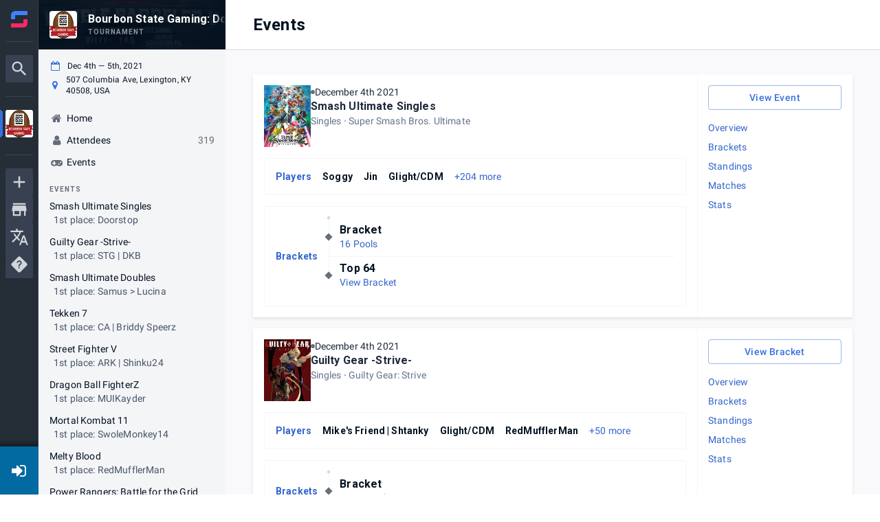

--- FILE ---
content_type: text/html; charset=utf-8
request_url: https://www.google.com/recaptcha/api2/anchor?ar=1&k=6Lfatx8rAAAAALaeXwBklgUKHTOjap_RCoueh7kd&co=aHR0cHM6Ly93d3cuc3RhcnQuZ2c6NDQz&hl=en&v=TkacYOdEJbdB_JjX802TMer9&size=invisible&anchor-ms=20000&execute-ms=15000&cb=2ng6hxykcboj
body_size: 45530
content:
<!DOCTYPE HTML><html dir="ltr" lang="en"><head><meta http-equiv="Content-Type" content="text/html; charset=UTF-8">
<meta http-equiv="X-UA-Compatible" content="IE=edge">
<title>reCAPTCHA</title>
<style type="text/css">
/* cyrillic-ext */
@font-face {
  font-family: 'Roboto';
  font-style: normal;
  font-weight: 400;
  src: url(//fonts.gstatic.com/s/roboto/v18/KFOmCnqEu92Fr1Mu72xKKTU1Kvnz.woff2) format('woff2');
  unicode-range: U+0460-052F, U+1C80-1C8A, U+20B4, U+2DE0-2DFF, U+A640-A69F, U+FE2E-FE2F;
}
/* cyrillic */
@font-face {
  font-family: 'Roboto';
  font-style: normal;
  font-weight: 400;
  src: url(//fonts.gstatic.com/s/roboto/v18/KFOmCnqEu92Fr1Mu5mxKKTU1Kvnz.woff2) format('woff2');
  unicode-range: U+0301, U+0400-045F, U+0490-0491, U+04B0-04B1, U+2116;
}
/* greek-ext */
@font-face {
  font-family: 'Roboto';
  font-style: normal;
  font-weight: 400;
  src: url(//fonts.gstatic.com/s/roboto/v18/KFOmCnqEu92Fr1Mu7mxKKTU1Kvnz.woff2) format('woff2');
  unicode-range: U+1F00-1FFF;
}
/* greek */
@font-face {
  font-family: 'Roboto';
  font-style: normal;
  font-weight: 400;
  src: url(//fonts.gstatic.com/s/roboto/v18/KFOmCnqEu92Fr1Mu4WxKKTU1Kvnz.woff2) format('woff2');
  unicode-range: U+0370-0377, U+037A-037F, U+0384-038A, U+038C, U+038E-03A1, U+03A3-03FF;
}
/* vietnamese */
@font-face {
  font-family: 'Roboto';
  font-style: normal;
  font-weight: 400;
  src: url(//fonts.gstatic.com/s/roboto/v18/KFOmCnqEu92Fr1Mu7WxKKTU1Kvnz.woff2) format('woff2');
  unicode-range: U+0102-0103, U+0110-0111, U+0128-0129, U+0168-0169, U+01A0-01A1, U+01AF-01B0, U+0300-0301, U+0303-0304, U+0308-0309, U+0323, U+0329, U+1EA0-1EF9, U+20AB;
}
/* latin-ext */
@font-face {
  font-family: 'Roboto';
  font-style: normal;
  font-weight: 400;
  src: url(//fonts.gstatic.com/s/roboto/v18/KFOmCnqEu92Fr1Mu7GxKKTU1Kvnz.woff2) format('woff2');
  unicode-range: U+0100-02BA, U+02BD-02C5, U+02C7-02CC, U+02CE-02D7, U+02DD-02FF, U+0304, U+0308, U+0329, U+1D00-1DBF, U+1E00-1E9F, U+1EF2-1EFF, U+2020, U+20A0-20AB, U+20AD-20C0, U+2113, U+2C60-2C7F, U+A720-A7FF;
}
/* latin */
@font-face {
  font-family: 'Roboto';
  font-style: normal;
  font-weight: 400;
  src: url(//fonts.gstatic.com/s/roboto/v18/KFOmCnqEu92Fr1Mu4mxKKTU1Kg.woff2) format('woff2');
  unicode-range: U+0000-00FF, U+0131, U+0152-0153, U+02BB-02BC, U+02C6, U+02DA, U+02DC, U+0304, U+0308, U+0329, U+2000-206F, U+20AC, U+2122, U+2191, U+2193, U+2212, U+2215, U+FEFF, U+FFFD;
}
/* cyrillic-ext */
@font-face {
  font-family: 'Roboto';
  font-style: normal;
  font-weight: 500;
  src: url(//fonts.gstatic.com/s/roboto/v18/KFOlCnqEu92Fr1MmEU9fCRc4AMP6lbBP.woff2) format('woff2');
  unicode-range: U+0460-052F, U+1C80-1C8A, U+20B4, U+2DE0-2DFF, U+A640-A69F, U+FE2E-FE2F;
}
/* cyrillic */
@font-face {
  font-family: 'Roboto';
  font-style: normal;
  font-weight: 500;
  src: url(//fonts.gstatic.com/s/roboto/v18/KFOlCnqEu92Fr1MmEU9fABc4AMP6lbBP.woff2) format('woff2');
  unicode-range: U+0301, U+0400-045F, U+0490-0491, U+04B0-04B1, U+2116;
}
/* greek-ext */
@font-face {
  font-family: 'Roboto';
  font-style: normal;
  font-weight: 500;
  src: url(//fonts.gstatic.com/s/roboto/v18/KFOlCnqEu92Fr1MmEU9fCBc4AMP6lbBP.woff2) format('woff2');
  unicode-range: U+1F00-1FFF;
}
/* greek */
@font-face {
  font-family: 'Roboto';
  font-style: normal;
  font-weight: 500;
  src: url(//fonts.gstatic.com/s/roboto/v18/KFOlCnqEu92Fr1MmEU9fBxc4AMP6lbBP.woff2) format('woff2');
  unicode-range: U+0370-0377, U+037A-037F, U+0384-038A, U+038C, U+038E-03A1, U+03A3-03FF;
}
/* vietnamese */
@font-face {
  font-family: 'Roboto';
  font-style: normal;
  font-weight: 500;
  src: url(//fonts.gstatic.com/s/roboto/v18/KFOlCnqEu92Fr1MmEU9fCxc4AMP6lbBP.woff2) format('woff2');
  unicode-range: U+0102-0103, U+0110-0111, U+0128-0129, U+0168-0169, U+01A0-01A1, U+01AF-01B0, U+0300-0301, U+0303-0304, U+0308-0309, U+0323, U+0329, U+1EA0-1EF9, U+20AB;
}
/* latin-ext */
@font-face {
  font-family: 'Roboto';
  font-style: normal;
  font-weight: 500;
  src: url(//fonts.gstatic.com/s/roboto/v18/KFOlCnqEu92Fr1MmEU9fChc4AMP6lbBP.woff2) format('woff2');
  unicode-range: U+0100-02BA, U+02BD-02C5, U+02C7-02CC, U+02CE-02D7, U+02DD-02FF, U+0304, U+0308, U+0329, U+1D00-1DBF, U+1E00-1E9F, U+1EF2-1EFF, U+2020, U+20A0-20AB, U+20AD-20C0, U+2113, U+2C60-2C7F, U+A720-A7FF;
}
/* latin */
@font-face {
  font-family: 'Roboto';
  font-style: normal;
  font-weight: 500;
  src: url(//fonts.gstatic.com/s/roboto/v18/KFOlCnqEu92Fr1MmEU9fBBc4AMP6lQ.woff2) format('woff2');
  unicode-range: U+0000-00FF, U+0131, U+0152-0153, U+02BB-02BC, U+02C6, U+02DA, U+02DC, U+0304, U+0308, U+0329, U+2000-206F, U+20AC, U+2122, U+2191, U+2193, U+2212, U+2215, U+FEFF, U+FFFD;
}
/* cyrillic-ext */
@font-face {
  font-family: 'Roboto';
  font-style: normal;
  font-weight: 900;
  src: url(//fonts.gstatic.com/s/roboto/v18/KFOlCnqEu92Fr1MmYUtfCRc4AMP6lbBP.woff2) format('woff2');
  unicode-range: U+0460-052F, U+1C80-1C8A, U+20B4, U+2DE0-2DFF, U+A640-A69F, U+FE2E-FE2F;
}
/* cyrillic */
@font-face {
  font-family: 'Roboto';
  font-style: normal;
  font-weight: 900;
  src: url(//fonts.gstatic.com/s/roboto/v18/KFOlCnqEu92Fr1MmYUtfABc4AMP6lbBP.woff2) format('woff2');
  unicode-range: U+0301, U+0400-045F, U+0490-0491, U+04B0-04B1, U+2116;
}
/* greek-ext */
@font-face {
  font-family: 'Roboto';
  font-style: normal;
  font-weight: 900;
  src: url(//fonts.gstatic.com/s/roboto/v18/KFOlCnqEu92Fr1MmYUtfCBc4AMP6lbBP.woff2) format('woff2');
  unicode-range: U+1F00-1FFF;
}
/* greek */
@font-face {
  font-family: 'Roboto';
  font-style: normal;
  font-weight: 900;
  src: url(//fonts.gstatic.com/s/roboto/v18/KFOlCnqEu92Fr1MmYUtfBxc4AMP6lbBP.woff2) format('woff2');
  unicode-range: U+0370-0377, U+037A-037F, U+0384-038A, U+038C, U+038E-03A1, U+03A3-03FF;
}
/* vietnamese */
@font-face {
  font-family: 'Roboto';
  font-style: normal;
  font-weight: 900;
  src: url(//fonts.gstatic.com/s/roboto/v18/KFOlCnqEu92Fr1MmYUtfCxc4AMP6lbBP.woff2) format('woff2');
  unicode-range: U+0102-0103, U+0110-0111, U+0128-0129, U+0168-0169, U+01A0-01A1, U+01AF-01B0, U+0300-0301, U+0303-0304, U+0308-0309, U+0323, U+0329, U+1EA0-1EF9, U+20AB;
}
/* latin-ext */
@font-face {
  font-family: 'Roboto';
  font-style: normal;
  font-weight: 900;
  src: url(//fonts.gstatic.com/s/roboto/v18/KFOlCnqEu92Fr1MmYUtfChc4AMP6lbBP.woff2) format('woff2');
  unicode-range: U+0100-02BA, U+02BD-02C5, U+02C7-02CC, U+02CE-02D7, U+02DD-02FF, U+0304, U+0308, U+0329, U+1D00-1DBF, U+1E00-1E9F, U+1EF2-1EFF, U+2020, U+20A0-20AB, U+20AD-20C0, U+2113, U+2C60-2C7F, U+A720-A7FF;
}
/* latin */
@font-face {
  font-family: 'Roboto';
  font-style: normal;
  font-weight: 900;
  src: url(//fonts.gstatic.com/s/roboto/v18/KFOlCnqEu92Fr1MmYUtfBBc4AMP6lQ.woff2) format('woff2');
  unicode-range: U+0000-00FF, U+0131, U+0152-0153, U+02BB-02BC, U+02C6, U+02DA, U+02DC, U+0304, U+0308, U+0329, U+2000-206F, U+20AC, U+2122, U+2191, U+2193, U+2212, U+2215, U+FEFF, U+FFFD;
}

</style>
<link rel="stylesheet" type="text/css" href="https://www.gstatic.com/recaptcha/releases/TkacYOdEJbdB_JjX802TMer9/styles__ltr.css">
<script nonce="RM8AhBCMbnXD_yED4XmnjQ" type="text/javascript">window['__recaptcha_api'] = 'https://www.google.com/recaptcha/api2/';</script>
<script type="text/javascript" src="https://www.gstatic.com/recaptcha/releases/TkacYOdEJbdB_JjX802TMer9/recaptcha__en.js" nonce="RM8AhBCMbnXD_yED4XmnjQ">
      
    </script></head>
<body><div id="rc-anchor-alert" class="rc-anchor-alert"></div>
<input type="hidden" id="recaptcha-token" value="[base64]">
<script type="text/javascript" nonce="RM8AhBCMbnXD_yED4XmnjQ">
      recaptcha.anchor.Main.init("[\x22ainput\x22,[\x22bgdata\x22,\x22\x22,\[base64]/[base64]/e2RvbmU6ZmFsc2UsdmFsdWU6ZVtIKytdfTp7ZG9uZTp0cnVlfX19LGkxPWZ1bmN0aW9uKGUsSCl7SC5ILmxlbmd0aD4xMDQ/[base64]/[base64]/[base64]/[base64]/[base64]/[base64]/[base64]/[base64]/[base64]/RXAoZS5QLGUpOlFVKHRydWUsOCxlKX0sRT1mdW5jdGlvbihlLEgsRixoLEssUCl7aWYoSC5oLmxlbmd0aCl7SC5CSD0oSC5vJiYiOlRRUjpUUVI6IigpLEYpLEgubz10cnVlO3RyeXtLPUguSigpLEguWj1LLEguTz0wLEgudT0wLEgudj1LLFA9T3AoRixIKSxlPWU/[base64]/[base64]/[base64]/[base64]\x22,\[base64]\\u003d\x22,\x22ajTCkMOBwo3DrEXDnsKZwpREw7rDrMOoKcKCw5Y6w5PDucOHUsKrAcK+w6/[base64]/GMOxwqfCtHXCkcOyTMOJJ2TDnyAZw4HCmF/[base64]/DtiMXw5Ykw6tXwqnCki80w54Owohdw6TCjsKCwpFdGzN0IH0OFWTCt23CsMOEwqBpw6BVBcO6wod/SARyw4EKw5jDpcK2wpRRJGLDr8KVD8ObY8KGw5rCmMO5JkXDtS0VOsKFbsO4wqbCunclFjgqPsO/[base64]/DnsO5w4fDgcKaWsOHFcO/w5puwo0WJFJXa8O+EcOHwps2U05sA3w/asKLJWl0bSbDh8KDwr4wwo4KBhfDvMOKScOJFMKpw53Dq8KPHApSw7TCuy18wo1PKsKWTsKgwozCpmPCv8OWd8K6wqFjZx/Ds8Olw5x/[base64]/[base64]/Dq8Oow7pyB0VrJMK8w5xaEsOrw5UpLGh6Xx3DmFsKVMOlwrY+wrXCoGLDuMOOwp56bMKtYHhHDFAkwrzDk8ORW8KDwpXDgyMLVG/CnHIxwpBpw7fCumBYVhVswoLCiAAcbyMKIMO9EcObw4Y/w4nDpQXDu392w7HDhAYIw4rCnTIsMsOXwqdfw4DDn8KQwpjCrMKOasOJw4fDjGI4w59Jw5ZhAcKBBMK/[base64]/Drz1tdFRIDcKnCR5QPsKUFSzCtmVNCX0Uwq/[base64]/DucOQNBjCjsO9fcKYHcO+wpnDox9FwqfCt3QEK0vDu8OSf05DSyIAwoJPw4wpDMKuWMOlKCk6CjnDqcKqYzEPwr8Sw7dIMsOOFHMqwozCqQRvw7nCk1Bxwp3CisKxRiNcbWk8YSEbwprDtsOOw6Nbwr7DvVjDmMKuFMKbNE/Ds8KheMKMwrLCmh/Co8O+VMKsak/CiSXDjMOYOyvChgvDnMKUX8KjMAgcfFxhHlvCtsKOw60WwqNXBC9IwqTDnMKuw7XDhcKIw7HCtCwtOcOHHz3DvgdXw5jCosOBTMOhwrrDhgzDg8Klwqt/[base64]/DrsKDw4TCnRUhWn7DmUzDvj3Dm8KWT0dRccKaO8ObFGo6GCEnw6dDXyTCrVFZOVNCcMOQfCnCscO7wpvDpgQbEsOPYyXCuQbDsMKwLWRxwp90O1HDqGZ3w5fDqg3Dq8KsAD/Cp8Otw6dhLcO9HcOUWkDCthwlwoLDvDnCrcOhw7LDl8K9PUl4wq1Aw74oLcKbDMO6woDCg1ZAw4XDhRpnw73CgGjCiFotwpAgecO7SsKzwr4YDwrDmh5FKcK8PU/CkcKjw4NDwpIdw48jwofDhMKUw4PCmULCgXFPGsOzTHZ/P0/[base64]/wqTCqGzDpywWXBHDn8Oda8OZw4BBEcKsw5vDrcKgLsKTdMOBwrg4w6JFw7JdwovCkUbCjQUEV8OSw4Zgw5xKLFx9w58SwoHDg8O9w4/Chh85e8KKw4bDqlxBw4XCoMOxd8OqEXDDuDHCjwfChsKkQGHDvcOyeMOswphFSBUXahTCv8OGfCjCkGMVO3F8GFbCh0PDlsKDPsOdCsKjVH/[base64]/[base64]/DkcK4UE/[base64]/CsSsATyPCuUvDsXMQOkM4FE/DpsOaCMOPK8Otw4/Cl2PDpcOdRsKZw7h1RcKmZVXCpcO9I2FhbsO1FBPCu8KlVWzDlMK9w4/DtsKgMsK5FcOYcnFjRz7Di8KtZRvCnMOCwrzCncOIcn3CqVguVsK9OUfCqMKqw4kvKsK0w61jC8KYLsKzw7bDn8Kbwq7CrMO3w4VYc8Kkwp8/KzMvwprCscOfLRJYciBLwowNwphRfMKEVMKaw5VxDcKgwrIvw55Uwo/CoEALw7kiw6lNJTA/[base64]/CvAzCmsO6wrbDizUEJMOhw5dJwogtw75Xwr8Pw69VwoBzGWxwFMKIGsK9w6FWO8KGwqfDuMOFw5rDu8K6FcKRJRnDrMKXXC58IMO4fjHDjMKmYcOeFQV5O8KSBmATwrnDqyAVU8KBw6IKw5LDjMKOwrrCn8Kjw5rCvDHCu1rCm8KVeDU/[base64]/[base64]/CpcOHd1sxwocPC8OtYsKLw7kmeDjDpUEXw4XCrsKHZVA5cXHCisKwIMO5wrLDvsK0F8Kew7cqGsOMWGzDrHzDnMK1TsKsw7/CusKGwrRGSCMrw4hAdTzDqsOPw6A1CSnDii/[base64]/DrUpLw5BwfcOIX8KSw7PCgUldwpp6ZBLDssKgw6vDg1zDscO0w7gNw64RSFrCi3AqLVzCiC3CtcK6A8OND8K4woXCqcOQwrFaFMOYwrx8bxfDpsKJHi/[base64]/DhsKRwq4sw4TDii9zHS4tbsKdw7cXwrfDrcKcasKbw5LCqsKMwrjCuMOAMCUuY8KjC8K8VjA5DAXCiglNwrU7fHjDvMKgH8OLf8KlwrFbwqjCkjVMw5fCjsK9ZMOWGwDDrsKvwo52aTvCr8KtWGd6wqoIVsOaw7khwpLCpAbCjCnCgjLDqMOTEcK1wpDDhT/DoMKvwrfDglpgF8KuJ8K5wprDrkvDtMO4WsK7w4fCgsKZJERDwrzCgGDCowTDszd6TcKmKHNzGcOpw4HCocKVOmPCiA3CiSHCt8K8wqRHw4wZIMOXw4rDosKIw5E+woBtGsKRKF1twrodcRbDj8OND8OWw5XDi35XBwjDkAPDr8Kaw4bCjcOWwq/DsTAnw5/[base64]/DsQVxwo9/b8OLOGFnQ8KqwqjCmE5Vwrl0wp/Cvx1mw5bDmEQ2RDLCssOWwqI6ccO/w67Cq8Kdw6p3MQ/Ct2oSBS4QB8O8ckhbXgTCnMOqYAZcX3pyw4LDvsORwoDCrcOrZSEVBMKWwp4KwqQEw5vDu8KZJTDDlS9se8OhGjnCgcKoBB/DhsO5O8Kww798wrDDnR/[base64]/[base64]/CmUIoawBQw4lWMsOdw4pGIcOww5rDt2zCvTc8w5jDmGdDw5N7MDtsw43ChMKyE3vDqsKjPcOVaMK8ScO0wr7CrVTDhMOgWcOoMBnDsyrCpMK5w7nCpTI1UsOWwqUoPWBcbn3CiU4/ecKZw4NawoIvehPCh2rDpzEwwotlwojDqsOJwrLCvMO4MCQAwpwdRMOHOXA5VgzCtnQYTilQwpErQkdKe0V/[base64]/Co8OQwqd/Z8KtCUrCimDCjBHCrsOMHhBSLsOkw5XCrF7CpcOBwqXCgHpeUG/ClsORw4bCvcOKwrDCujp9wo/DlcORwq1ow7oyw6UuG0kTw5/DjcKNJBvCu8O9UxLDjVvDisOuN1ZmwqoFwoxaw7hrw4zDgQUqwoE3P8OVwrMWw6LDrFp7W8OWwpTDncOOH8O1TiZ8WmI5TnPCmcOpHMKqNMOsw5BycsOAI8KoV8K8I8OQwrrCow/CnEZUblvCmsKcQhjDvMOHw6HCmMOjYCLDoMOnUi8BQBXDjzcawqTCj8OzYMKFR8KBw7rCtivDnXcEw4DCvsKwBAnCv1F7C0XCsUAjUyVZHCvCgUZ/w4MjwoMaXTNywpVyPsKOccKiF8O0wojDtsKfwpvCjD3CkW9xwqhiw7YWdwXChlHDuH0jLsOEw50AYGDCqsO/b8KfEsKvZsOtNMO1w6PCnDPCiUDCpzFnGcKtO8O3HMOSw7BefzROw7JhRz1xQMOibCM5McKEVF4Cw5bCqRIBfjkIKsOawrUjUnDChsORCsOUwprDmT8tZ8Ogw7g5V8O7GBUPwpsRZ2vDn8KLTMOKwq7CkVLDnj9+w75zZsOuw6/CmmxafsOiwohzK8OJwpNdwrfCm8KADT/CucKZQV3DjgwXw6MfZcK3a8O5OsKBwoJlw5LCnitVw69pw48Ew4J0woRYAcKRJ30NwrtcwoZ/[base64]/[base64]/[base64]/DpcKwHcO1WRvDtnPCosK9w53CuGZQw70MwqVEw4fDiBbCtsK5MwA9woo4wq/DksOcwobCnMOnwrorw7TCkcKaw53CkMO1wpfCvVvCoUZiHWYzwofDlcOmw6M8S0o3TxbDmTo7OsK3w6knw5rDg8Oaw5DDqcOgwr0Sw6sdKMOVwqscw4VrC8Orw5bCqmLCmcOQw7nCtcOdVMKlWsOQw5FlFsOLGMOreXXCkcKQw4DDjg/CusK7wqMWwo/Co8K6wqDCnyhzwovDocO0GsKcYMOVI8OEM8O+w60TwrvCicOFw6XChcOHwoLDiMOrLcKPw7IPw640BsOKw6MCwpLDqCNcY1BVwqNGw7tSVA9kcMOBwpTCo8O5w7DCvwLDqi4DNMO/V8OSE8O0w57CoMO/[base64]/CpMO5XMO0EDbCv8Oxw7Fewrw3wo/DlcO/wrnDuVwvw6EVw7gNXMKuV8OGejgsC8Kvw7nCoRVxMlbCvMO3bRBSPMOeczUvwpN2TUHDu8KvHsK5fAnDhivCtUwZbsOOwp1CChMjPQHDnsOnQizCosOOwpwCPsKPwq3CrMKORcOIPMKXwqzCv8OGw43DlzlCw6fCssKuQ8O5c8K2fsKiIj/DjljCscOnP8O0NhQpwoFnwpTCgUbDrW0INsKHFnvCsUEAwrw6HkjDvhTCtX7Cp1rDnMOsw5/DhMOvwrHChCPDqnPDksOLwohbJMK+w442w7TDqGxKwoVNCgXDvVDDuMKkw7oyJnzChhPDt8KiTkTDuF4/LX0ow5QjL8Kuwr7DvcOmXsOfPSlZYSUOwptPw6HCnsOkI3g0ZcK4w6kxw41aZkVSAVXDm8OIVwM9XyrDoMOnw6jDt1TCuMO/VAJnKgjCt8OVBwPCs8OYw5LDkELDgX4gL8Ozw40ow5PDoTp7wrfDh24yCsOGw5Iiw6VHw4xVL8KxVcKAPMOPbcKUwqQkwoxww6pVAMKmDsOEEsKSw6LCr8Kmw4DDuBILwr7DlWk2XMOoE8KJOMKuTsOSVjxvAcOnw7TDo8ObwpPCp8Kpa1diUsKOAE17wp/CpcOyw6nCuMO/WsOdHh9NEAkveERSSMKcf8KWwpjCmsKxwpYIw7LCnMO5w4NnTcOXbsOFVsOqw4s4w6/Dl8O7wrLDgsOJwpMjJWfCilfDhsOfdl7Cg8KVwojCkR7DnRfChMKswoIkBcO1esOvwobCpCjDriVewoDDgcKXYsO9w4XDpcOiw7t2P8OOw5XDuMKQJ8KDwrBrQMK3WADDi8KYw63Cmhwcw6TDtsKGZkfDk3zDvMKGw5x1w4Q6KcORw61hYMO/J0zDmsKnMT3Ci0LDtC5IdsOcQFnDr1XCgXHCqSXChDzCr3cWUcKjccKBwp/DpMKGwpvDpCPDqVXDpmzCpMK1w4slDxbDjRLCgxXCtMKuIcOrw41TwosuUMKzfGk1w61fSkZ2wonCh8OcJcKCEirDjzrCs8ORwojCuS5cwrfDtWvDl3RyBxbDq1MlWjvDnMOsE8O1w4oOw4U/[base64]/I8KowpfChMOEwoY/[base64]/DtVjCn8ObFw3DhkrDtcKSw44rwrfDhDVwwrPDiMO4esKPbAEUYUMNwps4XcKywrbDr1ZcMMK6wp8Bwq0RMU7Dlm1nZT89Wj/[base64]/DscOKwpfDpEjDoVfDmAPCocOnw5pQwr8TRxxMKcK3wojDrC3CvcOWw5jCmXxsQkB/Y2fDjndlwoXDqyJBw4BIOXnDm8KUw4jChsK9anfCmiXCpMKnKMO0BTgiwo7DuMOwwqHDry0SHcKpCsOWwp7Dh3TCjhfDg1fCqQTCkzNIBsKRI3tbZA5rwpcfXsOaw7p6TcK5Nj0AWFTDmS7CjMK0DwfCkgRGHcKuK2/[base64]/[base64]/wr9UQ8KbFsONw7HCkBcIwrBTw6XDnkrCtEbCuMOgEXfDnjvCo1Vtw6VtfQrDisKNwrEBD8OHw5/[base64]/CkjXDnsOhA8OzMS/DoMOddTDDsMKyw7RUwo/CtMOowp0Kag7CusKudRIXw7TCkgpnw6TDnRlbdC8nw4tOwqlra8O7DlfCrHnDusOUwrfChgBNw4vDp8KMw7fCssOFLcOwW3TDisK1wpvCgcOOwoZKwqTCmBgMbURew5/DocKZLQc9M8Kpw5FtTWrCjsOFEUbCjGJHwqwwwotEwoZOFio/[base64]/[base64]/CisO2w5nDszrDu8O+w47Cik0gNBLDt8O2w6hDbsOfwqZDw7HCnTlcw419T0t9FMKewq19wqLCksKyw7NQW8KhJ8Opd8KJeFB+w4wVw6PDicObw7nCjVPCowZIbHpnw5TCnkIPw6V3UMK2wrJMEcOlbF0HfXAlD8KbwrzCh3wAHMKow5EgVMO/KcKmwqLDpSMyw6HCuMK8wrdOw5hGQMOnwq7DgAzCpcKSw47CicKLBcOBDQ/CllbCpWLCksOYwpfCh8O3wpptwrkhwq/DrWDCp8Ktwq7Co3zDisKaCXhnwqE1w4xJfcKXwrxMZcOQw6jClCHDqFHCkBMrw7ZlwpzDgUrDl8KDX8OawrPCicKmw50QcjTDgBRAwqtqwpZTw593wr1RBsKpAkbCksOTw53CqsKZSH9RwpF4bg51w4PDiHzCml0VTsOSC1/CuHLDjMKLwrLDkgkUw63CkcKiw5kRTMK1wovDgRTDpHDDjA0/wq7Dg1vDnnE5PsOlDMKsw4vDuCPCnxjDqMKpwpoIwol5BcO+w6I4w7QeZcKPwr84DcO9CHNtBsOhPMOlUTB4w5YMwrTCicK8wrlpwpbChCnDpSxnQzXDmhHDsMK5wrJ8wqvClhrDsDMgwrvClcKbw7LCmRwMw4jDinbCi8KxYMKpw6zDj8Kxw7jDnggawrldwo/ChsOOBMKawp7DsScsJyVfb8OmwoliQA0uwqZXQ8Kbw7LCpMKqH1bDisOZeMOJRMK4ExY2wo7ChsOtR3PCpsOQJwbCksOhRMOPwox/OhXChcO+wpHCjcOdWsK6w7I9w4lBLCI8Hg9tw4jCq8KXQ3YHM8Kvw5LChMOOwoB9wqDDrAEwHcKyw7hJFzbCisOvw5PDpX3DlwfDo8K6wqRKfR4qw6k2w73CjsKjwohLw4/DvAoVw4jCs8KOJFsowq5pw7Qhw6QDwokUB8Oow7hlXVAZGnXCv1JEMlkgwqPCk0B9V33DghfCucKYAcOralXCj3k1GsK1wqvChx07w5nCsiHCnsOCUsK3MlEvd8OQwrIzw54taMKyf8OkJQ7Dn8KgVXQDwoPChSZ4dsOaw5DCr8Odw4zDoMKGw595w7gQwpB/[base64]/w4XClMKdF8OBGMO7wrBXwoJ/KDfCjSFIEGw3w5XCoAc4wr/[base64]/IG/DqURXNjvDqELDlQR/[base64]/CniVaPmHDuCjDnyrCvsOkw7zDr8KPf2LDkSTDi8OcC29Mw43CmUBSwqgfZcK2KMOeVxhhwoodcsKEUWEcwrMGwoDDg8KrR8ODfgXCpCfCllbDjmnDnsOWw5vDssOYwrxBH8OyCBNwP3kIBRTCsEbCpi/CjWjDlkEERMKWEsKaw67CpyvDpmDDo8OHXBLDpsKbO8Ojwr7DlcKhWMONCsK0w489FEZpw6vDu3fCusKVw7PClxXCnlXDkmtkw4PCtMO5wqAsesOKw4fCozPDiMO5NQbDuMOzw74+HhcCCsOqF014w5d3VMO5wpLCjMK4LMKiwo3Dj8OKwpPCkC4zwpJxwqZcw5/CisOnUjTCo1jCocO1bDwTwqdqwol6LsKxWBplwpDCpcOZw74mIAAvbcKVQsKGWsKrYX4fw6VFw51zLcKvPsONesODO8O0w6htw4DCgsK/w73CpVoVEMOow6Qgw5vCjsKNwrEXwodpHlJ8XsOowq4iw5M1SDXDuX3Ds8OLNzrDjcO4woHCnTzDnjJ2Vg8sOhrCimnCn8KPexVNwqDCqcKVLQwqG8OvKBUgwrhowpNTFcOXw4XCsB52w5YCKwDCshvDucONw49VOMOCQsOIwoMAfy/[base64]/w73CocKFJUbCpg1ZfMKOwr7Dk8Ozw5lew6pPDcO9w7pwRsOaQMK/w4DDkyU/[base64]/Cq8K/XidQw6M6Yz/Ct1DDgkLDvcK2Cxpqwp3DvxLCvMOZw7zDuMKcIyMHQ8OEwpbCihvDr8KRN15Zw78ZwqbDmkbDqydgFsO8w5rCqcO7OE7Dn8KYYjzDqsOJVh/CqMOYQWrCn2URNMKYbMO+wrXCsMKpwovCsnXDucKJwoBRVcOiwrRUwqHCiF3CnyzDq8K9MCTCnQrCp8OdL0bDrsORw7vCjlxdZMOQXAnDrsKuV8OPXMKQw7Efw5tSwo/Cn8O7wqbCtsKNwqIAwqLCkMOfwp3DgkXDmHFFLCoRaRl/wpVyesOtwptCw7vDq0QFVVXCvHoPw7U1wrxLw4jDuw/CqXEkw6zCkSEewq3DgALDvzFJwqV2w7UFw7I9O27DvcKFIsO8woTClcOowptZwol0aDQgZTdIeFHCqU48f8KSw6/Cvzx8PirDtgQYasKTw6rDnMKxY8Ohw5pcw5t/woLCgR5Lw7J4HwtQWS92C8O/[base64]/wrjDu8OpwrQQw5HDulfDjcOvS8OCw4cow6vCkXfDhlxJZE3CmsKJw78Ta1HCoTjDu8KdXlnDrHoWJivDgSPDmcO/w7E6QxYfDsO5w4/Ci25fwo/CkcO9w7QDwot7w49WwrU8KMKiwojCmsOFw40fGgwxQsKTbX7CqMK7D8KRw6o+w5U+w6xQR1ISwrnCqcKWw6DDl0wIw7BtwoZ3w410wo/DtmLCmxbDr8KqSwXCjsOgX33CucOzIDbDjMKIdiIpWUE5wpTDvyBBwowJw6o1w6gTw4AXdwPDkDk6KcO1wrrCtsOxbsOqWgzDgQIrw6U+w4nCrMOcXRh4w5bDqsOvHWTDrMOUwrTCsGbClsKNwo8WasOJw48ady7DmsKywp7Dsy/[base64]/[base64]/w4Edw6/DtxEFw6vDhsKewqDCvsKvw6QeF1UzHsOLasKTw5fCu8KQOhfDmsKrw5sBbsKGwqN4w7EKw7LCpMOSN8K1JmZhV8KodUbCisKSNHlawqAKwr9KU8OnesKjfzxbw788w4LCncKdZizChMK2wrrDvHkbCMOYSEI2EMO0Ch/CosO/esKAS8OiclXDmzLCpsKFPHIcU1dxwooQMytxw4bDgy/CvTjClAHCgF8zNsOCHV4dw65KwpTDm8Ohw4DDocKLaT8Iw7vCoTYLw7NXVmZ9eD7DmjzCvk7DrMONw7AywoXDn8O7w54dFgsJCcOuw5vCsjjDl3XCvcOUZcKNwozCiSfCnsK/JMKsw4A/NCcOYcOuw7pKcDnDjcOAH8K2w47DmEkveg7CtT4Nwoxjw6/DtwDDlmdFwoXDq8Ojw60zwozDonFGIsKofls+w4ZJJcKOIz3DmsKSPwHDgX9iwpxsYMO6FMKuw6M/KsKqS3vDn3pKw6U6wqtdCSBIUMOkSsKww4cSJ8K+E8K4bkchwrrCjD3DjsKRw41VLGEjdxEBw6bDscO2w4/Dh8OPVWLDjGRhaMOJw7EPeMOlw6zCpAwOw5/CtcKPFStcwrAQSsO3KcK+wq5UKRHDrFxdL8OaDxXCmMOrKcOeS0fDuizDsMKqVVASwrtNw6rCgAPDmUvDkAjDi8KIwobCisOBIMOGw5JBEsOTw6kVwq41VsOsEA3Cli4+wqbDgsK9w7TDl0fCqEnCjDFpL8OkSMK8BxfDi8O4wpJjw4B5BAPCqg/DoMKKwr7DtMOZwr/DqsKzw63Cik7DtSJdIA3CpDBPw63DjcKzKF4tDi52w4fCq8OPw70be8Oae8OyEmoSwq7DrcOywozDjMKqf2vDm8Kuw55xwqTCiCcuUMOGw4g3Wh/DjcK3TsKjFnvDnDoqSUBBWsO4Y8KJwoQ+CsO4wrvCtCJEw77CjcO1w6LCjcKrwp/CqcKVR8OEV8OTw64vAsKnw4YPBsO4w4/[base64]/woHCp1LCok3DvcKsOADDmMOtUcK2w7vDhn9LB3PCrMO1MkfDp1x/w6LCucKYbmLDv8Opwo4Fw6wpYsK6NsKHZmzDl2rCimYuw5MFP3/ChMKnwozChMOHwq/DmcOSw6Mqw7F+wrrCs8Kkw4HCnsO/wpl3w5jCmhDDn2N6w43DrMKUw7zDm8OUwrjDlsKoVjPCk8KoJnQIKsKaIMKhAVbCu8KFw6phw57Cu8OLw4zCjhRcaMK8HMKmw67CjMKiKCTCkxNYw7TDiMK9wrfDssKfwoI8w7sowpXDhMOQw4jDhMKAGMKFRSHClcK7FcKJTm/DncK8VHzCnsOYS0TCqMKwRsOMecOBw4IEw5RJwqYww7PCumjCq8OIVcK6w6nDkSHDuS5mJBrCsVwwd1LDqj7Cm23DszTDhMKrw6lvwobCrcOUwplyw60mXComwoksN8O0a8O0IcKmwo4Gw4glw7/CiDPDj8KqUcKAw7vCu8OFw5Fib0bCihXDvcOYwqnDuRQ/aShawo8tHcKTw7x/XcO/wqIUwrVZTsOGDCdMwpjDqMKWd8Ofw7FxYxDCq17CiBDClFovfg/Ckl7DhcKbb3kKw6VmwpbCmWstSX0vWMKZOiPCv8KlUMOMwpE0QcO0wo9ww6TDisKQwrwIw44+wpBEc8KmwrBuDn7DvBtwwrAjw7/CoMOQFhUVdsKWGR/Dky/[base64]/DjcONwpfCpj/[base64]/CrsKGBsOpRcK3w7jCusKZTD7CjXfCiMK4w7kkwpppw7pmXFw8HS9zwpvDjAXDtRhvEDVXw7lzfhN/KcOjO05hw6YxG30twoAUWMKvWMKVZgPDoFvDtsKqw4vDu23CrMO2MTIKHnvCt8KVw6jDisKMUsOWLcOwwrLCrlnDisKJA0fChMO/GMO+w6DCgcKOWwLCtHbCoD3Dp8KBVMOwYsKMaMOAw5V2N8OlwoXDnsKtfRXDjx4HwoPCgnEmwqZAw5/[base64]/KcOWwo/CmS8MUl4adgrCucOxw49HFMO0ATF/w4DDln7DnD7DuFEHRsKFw7VHR8KUwqEzw6PDosK3GTnDksKpeWHCiDHCkMOGAcOHw4zChUI6wojChMOrw6/Dt8KewoTCqVIXCsO4KXZ0w7fCtsKlwobCt8O7wobDkMKjw58ww6JsUsKrwqrCriNWfVwKwpIcS8KCw4PCl8KVw5kswqXCpcOsR8O2wqTClcKER1zDjMKpwo8cw6prw6oFXC0ew7JnYCwODsOibW/DhAd8D3xWw6XDu8KfW8OddsOuwrkIw5Juw4HCg8KawpbDqsKrcinCqFzCqSpLSQ3Cu8Omwq4RYxtvw77Ci3ROwq/[base64]/woxlw5PDtTDCiyfCgybCg8ONw6fCksOQwpkSwqs/HmFQdHdWw5rDmFrDvizCjQHDpMKDJThCd3xSwqgGwoBFSsOew7BEQiHCp8Kzw6fCvcKAY8O5R8KYw7PCu8OlwoHDgRfCs8ORw5zDssKeHE4QwrLCssOpwp/Dl3dVw5XDpsOGw7zChnlTw7gMDMO0czzCmsOkwoIidcK4AUDDvCxYe3kqYMKSwoEfNC/DqzXCvwR3Y2BsFG7DnsOPwrHCuW3Cqio3dyNxwr8EOHIxw6nCt8KMwqFaw5BZw7fDmMKYwoQkwoE+woTDlDLDsDDDncKdw7bDu2LCiGjDnsKGwoUhwqocwocHN8OEw43DrS4Va8Knw44BUcOuO8OqScO9fBIuOsKICsOlR3ggblVow4w6w53DkCs/QcKVWGAFwr4tMwHCi0TDscOowqRxwqXCiMK1w5zDpVbDphkjwpxtPMOWw7xRwqTDqsOrEsOWw73CmzlZw4IyBMORw7Z7aSMIw6DDnsOaG8Olw6BHRiLCuMK5YMK5w5jDv8OWw49OVcO5woPCjsO/V8O+cF/Dl8O5w7bDuQ/[base64]/ClcOwwpsDwpshVRQFwp7Dg8OYCAtDTijCnMOmw74jw7MzQX0vw5LDnsO/wonDkUHCjMORwroBFsOzXFBsNB9aw4vDjXPCgcO4UcOpwokPwoF/w7IZDH7CiE9sLHVudFTCnyPDkcOQwrwWwrXCssOAEMOMw7E0wozDilfDkAjDryl2W29nA8OdCm9/wonDq1N3EMOVw6x/[base64]/asOWw5vCk8Kkw7rCmcO7w4nCjcOpZMKnwoXDgU3DihbDrMOMa8KHK8OTPlF1wqPDuUTDrsOTS8OoYsKZYzAqR8KOdMOGUjLDvhhwUcKww7TDkcOzw4nCumxew5YGw7Nlw7cGwr/CkTDDqG4qw5XDg1jDnMO8QE8rw4dWwrs7wrcqQMK1wow9QsKQwovChcOyf8KsYAZlw4LCrMOKCjh6I0vChsK+wo/[base64]/BMKGw5E2w4vDsCpVCElhEsOdwr8fUmdOECJJw79twqV0BmtCKsKDw792woYZTD8zV11CAUDDrMOeMGIGwrLCr8KvdsKhCV7DowTCowhAEwLDv8KyecKTUsOtwrDDnVjDugV/[base64]/[base64]/CjsOjVcO0wqzDvsKHw6PDqTl0w7TCvsKhwpsWw5bCp3zCq8O9wpHDkcK7wq5NAn/CkzN0TsOKA8KocsOcY8OWRMObwoYdMzvDuMKKXMOARDdLUsKRw6o3w7zCoMK8wpcEw43DrsOlw7LCi1RiEGVSWhAWMRbDicKOw5LCs8OqNw5GKAjCiMK1JWkPw51WR0Ecw7knYAxXK8OYw5zCrA8oW8ORacOHU8K6w4tHw4PDmg4rw7/DicKlacKiO8OmO8O9wrZRTTrChzrCosKhfsKIGT/[base64]/DtsK+w4XCnilpwpY/OsKPw7sGJcKvwrDDuMKBbcKiw6INTEUIw4DDusO1aT7DpMK1woR0w7bDhno4woJTY8KBw7bCucK5CcKlAS3CsRVlXX7CjsK+E0rCmEzDocKKwo7Ds8Otw5oxRjXCtVnDowM/wqY7RMOcOcOVNnrDqMOnwoQfwqlmKHbCrkjCgMKtFQxKGAM4dlzCvsKGwoIJw7/CtsKPwqAhC2MPO0EwX8OhFcOkw61/c8Ksw41Swqptw4HDvhnDpjrCicKuSjgjwprCnC1vwoPDh8Kjw7xNw7ZfOMOzwrp2FcKIw7snw5fDicOKScKQw5PDmMOpSsKHFsKUecOoEQfCsRXCnBBTw6TDvB1CFVnCjcKRMcOxw6FnwrA5bsOuw7zDrMOjI17Cvwdlw6LDgGnDnF4Mwo9bw6XCjmAjbyYnw5/DmE5UwpzDmsO5w7kMwrM7w7fCncKuTCE8AlbDqH9JeMOKJsO+MmnCkcO/cWl4w5/DvsOSw7fCnFzDqsKJUwMdwq5Nw43CnGrCr8OPw5nCmcOgwprCpMKZwqJPMsK/KkNMw4EwQXx1w7A6wqvCpsOcw7RmMMKsNMOzDsKdV2fCplHDnTc4w5HCqsOHJAkidj/DgTQcOEPCtsKkcHDDrAnDsXnCnlYSw5p8XBrCjMK5S8KFwonCv8KBwoTDlBARAcKAfBLDmcKQw6TClwrCpA7Cj8OyfcOiasKCw714woTCuAg/RSI\\u003d\x22],null,[\x22conf\x22,null,\x226Lfatx8rAAAAALaeXwBklgUKHTOjap_RCoueh7kd\x22,0,null,null,null,1,[21,125,63,73,95,87,41,43,42,83,102,105,109,121],[7668936,967],0,null,null,null,null,0,null,0,null,700,1,null,0,\[base64]/tzcYADoGZWF6dTZkEg4Iiv2INxgAOgVNZklJNBoZCAMSFR0U8JfjNw7/vqUGGcSdCRmc4owCGQ\\u003d\\u003d\x22,0,0,null,null,1,null,0,0],\x22https://www.start.gg:443\x22,null,[3,1,1],null,null,null,1,3600,[\x22https://www.google.com/intl/en/policies/privacy/\x22,\x22https://www.google.com/intl/en/policies/terms/\x22],\x22Q3Le22nn5+fOW+ZP0UtMzlHbS4BkSUIngvmSvt6iVZc\\u003d\x22,1,0,null,1,1764822543700,0,0,[104,146,159,121,11],null,[253,249],\x22RC-RxLrvhGCz0amEA\x22,null,null,null,null,null,\x220dAFcWeA7LCd3RGbAOhHu7f0KSFDQUL9kntBKOsFQDedAPa03VETs3Ga5ZP4bYBSn40VGswHeGjoqhc0LuKjVwobVrKIvpiC5xxA\x22,1764905343726]");
    </script></body></html>

--- FILE ---
content_type: text/css
request_url: https://www.start.gg/assets/__static/975/_next/static/css/f6cba1d5ab658658.css
body_size: 2474
content:
.Container-sggglrGx{margin-left:auto;margin-right:auto;padding-left:var(--spacing--md);padding-right:var(--spacing--md);width:100%}@media screen and (min-width:968px){.Container-sggglrGx{padding-left:var(--spacing--lg);padding-right:var(--spacing--lg)}.Container-sggglrGx.primary-sggnEKi0{max-width:900px}}@media screen and (min-width:1280px){.Container-sggglrGx{padding-left:var(--spacing--xl);padding-right:var(--spacing--xl)}.Container-sggglrGx.large-sggQpXDH{max-width:1096px}}@media screen and (min-width:968px){.featureCanvasLoaderContainer-sggIYRea{padding:var(--spacing--xl) 0}}.featureCanvasLoaderContainer-sggIYRea{margin:var(--spacing--xl) auto;padding:0 var(--spacing--md)}.customLoaderContainer-sggaV-oB{height:100%;width:100%}:root{--mobile-top-level-nav-height:56px}.twoColumn-sggcd4H4{width:100%;display:flex;flex-direction:column}@media screen and (min-width:968px){.twoColumn-sggcd4H4{justify-content:space-evenly;flex-direction:row}}.tournamentPage-sggfq232{height:100%;width:100%;display:flex;flex-direction:row;place-items:flex-start}.tournamentPage-sggfq232 .globalNavDrawer-sgg7kL8X{width:27.2rem}.tournamentPage-sggfq232 .profileNav-sggycyTN{display:none;position:fixed;left:var(--top-level-nav-width)}@media screen and (min-width:968px){.tournamentPage-sggfq232 .profileNav-sggycyTN{display:block}}.tournamentPage-sggfq232 .appBar-sggmZCg0{box-shadow:none}.tournamentPageWithBanner-sggkwcd1{height:100%;width:100%;display:flex;flex-direction:row}.tournamentPageWithBanner-sggkwcd1 .profileNav-sggycyTN{display:none;position:sticky;top:0;left:var(--top-level-nav-width)}@media screen and (min-width:968px){.tournamentPageWithBanner-sggkwcd1 .profileNav-sggycyTN{display:flex}}.homepage-sggEqo1c{height:100%;width:100%;display:flex;flex-direction:row}.featureCanvas-sgguLtgh{background-color:#fff;height:100%;width:100%;flex-direction:column;position:relative}.featureCanvas-sgguLtgh.toasterBuffer-sggQeFvi{padding-bottom:15rem}.featureCanvas-sgguLtgh .heading-sgghTl3M{padding-bottom:2rem}.featureCanvas-sgguLtgh .heading-sgghTl3M,.featureCanvas-sgguLtgh .loader-sggpySIN{border-bottom:1px solid var(--color-blueish-gray)}.featureCanvas-sgguLtgh .settingsOverlay-sggeB0bo{margin-left:0;min-height:101vh;width:100%}.navDrawerContainer-sggSWp8O{display:flex;flex-direction:row;height:100vh;overflow:hidden}.navTrayDrawer-sggWmwE1{left:var(--top-level-nav-width)!important}.navTrayDrawer-sggWmwE1>div.appEntry-MuiBackdrop-root,.navTrayDrawer-sggWmwE1>div.navPaper-sggn18jM{left:0}.mobileDrawerContent-sgg-MrbT{display:flex;flex-direction:row}.appBarSpacer-sgg6qprv{min-height:31px}.flexRow-sgglyzLv{display:flex;flex-direction:row}.glider,.glider-contain{margin:0 auto;position:relative}.glider,.glider-track{transform:translateZ(0)}.glider-dot,.glider-next,.glider-prev{border:0;padding:0;-webkit-user-select:none;-moz-user-select:none;user-select:none;outline:0}.glider-contain{width:100%}.glider{overflow-y:hidden;-webkit-overflow-scrolling:touch;-ms-overflow-style:none}.glider-track{width:100%;margin:0;padding:0;display:flex;z-index:1}.glider.draggable{cursor:grab}.glider.draggable,.glider.draggable .glider-slide img{-webkit-user-select:none;-moz-user-select:none;user-select:none}.glider.draggable .glider-slide img{pointer-events:none}.glider.drag{cursor:grabbing}.glider-slide{-webkit-user-select:none;-moz-user-select:none;user-select:none;justify-content:center;align-content:center;width:100%;min-width:150px}.glider-slide img{max-width:100%}.glider::-webkit-scrollbar{opacity:0;height:0}.glider-next,.glider-prev{position:absolute;background:0 0;z-index:2;font-size:40px;text-decoration:none;left:-23px;top:30%;cursor:pointer;color:#666;opacity:1;line-height:1;transition:opacity .5s cubic-bezier(.17,.67,.83,.67),color .5s cubic-bezier(.17,.67,.83,.67)}.glider-next:focus,.glider-next:hover,.glider-prev:focus,.glider-prev:hover{color:#ccc}.glider-next{right:-23px;left:auto}.glider-next.disabled,.glider-prev.disabled{opacity:.25;color:#666;cursor:default}.glider-hide{opacity:0}.glider-dots{-webkit-user-select:none;-moz-user-select:none;user-select:none;display:flex;flex-wrap:wrap;justify-content:center;margin:0 auto;padding:0}.glider-dot{display:block;cursor:pointer;color:#ccc;border-radius:999px;background:#ccc;width:12px;height:12px;margin:7px}.glider-dot:focus,.glider-dot:hover{background:#ddd}.glider-dot.active{background:#a89cc8}@media(max-width:36em){.glider::-webkit-scrollbar{opacity:1;-webkit-appearance:none;width:7px;height:3px}.glider::-webkit-scrollbar-thumb{opacity:1;border-radius:99px;background-color:hsla(0,0%,61%,.25);box-shadow:0 0 1px hsla(0,0%,100%,.25)}}@media screen and (max-width:659px){.styles_LG__SF6I9,.styles_MD__2wrpO,.styles_XL__ZE3nO{display:none}}@media screen and (min-width:660px) and (max-width:959px){.styles_LG__SF6I9,.styles_SM__FhGWA,.styles_XL__ZE3nO{display:none}}@media screen and (min-width:960px) and (max-width:1259px){.styles_MD__2wrpO,.styles_SM__FhGWA,.styles_XL__ZE3nO{display:none}}@media screen and (min-width:1260px){.styles_LG__SF6I9,.styles_MD__2wrpO,.styles_SM__FhGWA{display:none}}.style_carouselNav__b0jp0{display:flex;align-items:center;justify-content:center;width:40px;height:40px;border-radius:20px;background-color:var(--hub-color-white);position:absolute;top:calc(50% - 20px);cursor:pointer;box-shadow:0 0 4px .4px rgba(0,0,0,.12);transition:transform .3s ease,background-color .3s ease,box-shadow .3s ease,opacity .3s;z-index:var(--z-index-content-prominent);-webkit-user-select:none;-moz-user-select:none;user-select:none}.style_carouselNav__b0jp0:hover{transform:scale(1.1);box-shadow:0 0 12px .4px rgba(0,0,0,.16)}.style_chevronIcon__IiHM3{height:24px;width:24px}.style_gliderControls__WoHnX .glider-slide{margin:0 8px}.style_gliderControls__WoHnX .glider{margin:-16px -8px;padding:16px 0}.style_gliderControls__WoHnX .glider.draggable::-webkit-scrollbar{display:none}.style_gliderControls__WoHnX{position:relative;width:0;min-width:100%}.style_gliderControls__WoHnX>.style_disabled__xafPq{display:none}.style_leftArrow__i8aGD{left:-14px}.style_rightArrow__NhCZN{right:-14px}.disabled.style_leftArrow__i8aGD,.disabled.style_rightArrow__NhCZN{display:none}.header-sggZLQov h4>a{font-weight:400;font-size:14px}.tournamentScroller-sgghPxkc{margin-left:auto;margin-right:auto;padding-bottom:var(--spacing--xl)}.styles_banner__Gqn4y{background-color:var(--color-blue);color:var(--color-white);width:100%;padding:16px;display:flex;align-items:center;justify-content:center}.styles_banner__Gqn4y.styles_actionRequired__zQvkj{background-color:var(--color-red)}.styles_announcementText__4RSPN{display:flex;justify-content:center;align-items:center;color:var(--color-white)}.styles_announcementText__4RSPN a{color:#d3d3d3}.tournamentsListing-sggOHLOC .aboutCta-sggs7Rw8{display:flex;flex-direction:column;margin:0 var(--spacing--md);padding:var(--spacing--xl) 0;border-top:2px solid var(--color-gray_blueish);justify-content:center}@media screen and (min-width:656px){.tournamentsListing-sggOHLOC .aboutCta-sggs7Rw8{flex-direction:row;margin:0 var(--spacing--xl)}}.tournamentsListing-sggOHLOC .aboutCta-sggs7Rw8 .ctaText-sggeoJCg{display:flex;flex-direction:column;align-items:flex-start}@media screen and (min-width:656px){.tournamentsListing-sggOHLOC .aboutCta-sggs7Rw8 .ctaText-sggeoJCg{flex-direction:row}}.tournamentsListing-sggOHLOC .aboutCta-sggs7Rw8 .ctaText-sggeoJCg img{margin-bottom:var(--spacing--md);margin-right:var(--spacing--md)}.tournamentsListing-sggOHLOC .aboutCta-sggs7Rw8 .ctaText-sggeoJCg p{font-size:var(--font-size--md);line-height:1.43;margin-bottom:0}.tournamentsListing-sggOHLOC .aboutCta-sggs7Rw8 .ctaText-sggeoJCg a{font-size:var(--font-size--md)}.tournamentsListing-sggOHLOC .aboutCta-sggs7Rw8 button{max-width:10rem}@media screen and (min-width:656px){.tournamentsListing-sggOHLOC .aboutCta-sggs7Rw8 button{align-self:flex-start;margin-left:var(--spacing--xl)}}.mainContent-sggrOezu{background-color:#f3f4f6}.mainContent-sggrOezu>div{max-width:1600px;margin:0 auto}@media screen and (max-width:655px){.mainContent-sggrOezu>div{margin:0 16px;overflow:hidden}}@media screen and (min-width:656px){.mainContent-sggrOezu>div{padding:0 16px}}.mainContent-sggrOezu>div:first-of-type{padding-top:32px}@media screen and (max-width:655px){.mainContent-sggrOezu>div:first-of-type{padding-top:20px;padding-bottom:4px}}.cardRows-sggTW6zp{padding:4rem}.card-sggl8WDH{background:rgba(132,44,200,.4);margin-right:1.2rem;display:flex;flex-direction:column}.adBanner-sggxjjcf>*{margin-top:var(--spacing--xl)}.adBannerContainer-sggbUHk2,.styles_button__qoBT6{display:flex;justify-content:center}.styles_button__qoBT6{padding:7px 16px;border:1px solid var(--hub-color-highlight-hover);border-radius:22px;align-items:center;background-color:var(--hub-color-white);white-space:nowrap;cursor:pointer}.styles_button__qoBT6.styles_active__g599w,.styles_button__qoBT6:hover{border-color:var(--hub-color-light-blue)}.styles_menu__zfVOM{position:absolute;margin-top:8px;z-index:var(--zindex-modal)}.styles_button__1nGNs{min-height:38px;color:var(--hub-color-black)}.styles_hidden__xT5bs{display:none}.styles_closeIcon__NDJlU{height:14px}.styles_closeButton__due_W{padding:2px}.styles_menu__f_B__{padding:16px;background-color:var(--hub-color-white);border:1px solid var(--hub-color-highlight-lightgray);border-radius:6px;box-sizing:border-box}.styles_menuItem__5dRSM{border-radius:6px}.styles_menuItem__5dRSM:not(:first-child):not(:last-child){margin:4px 0}.styles_menuItem__5dRSM:hover,.styles_selected__f3rP_{background-color:var(--hub-color-highlight-lightgray)}@keyframes styles_shine-avatar__k_nYh{0%{background-position:-128px}40%,to{background-position:312px}}@keyframes styles_shine-lines__ZqBtb{0%{background-position:-200px}40%,to{background-position:240px}}@keyframes styles_shine-lines-long__x_B_X{0%{background-position:-200px}40%,to{background-position:600px}}@keyframes styles_shine-lines-full-length__p7JY9{0%{background-position:-20%}40%,to{background-position:120%}}.styles_menuHeader__VK4eh{padding:16px 20px;background-color:var(--hub-color-white);font-weight:500;font-size:14px;line-height:18px;color:var(--hub-color-darkgray);border-bottom:1px solid var(--hub-color-highlight-lightgray);display:flex}.styles_menuHeader__VK4eh>span{text-align:center;flex:1 1;align-self:center}@keyframes styles_shine-avatar__HtDph{0%{background-position:-128px}40%,to{background-position:312px}}@keyframes styles_shine-lines__8h4rA{0%{background-position:-200px}40%,to{background-position:240px}}@keyframes styles_shine-lines-long___kKYY{0%{background-position:-200px}40%,to{background-position:600px}}@keyframes styles_shine-lines-full-length__yJiUy{0%{background-position:-20%}40%,to{background-position:120%}}.styles_menuContent__MzEeU{padding:16px 20px;background-color:var(--hub-color-white);flex:1 1}@keyframes styles_shine-avatar__vGz6o{0%{background-position:-128px}40%,to{background-position:312px}}@keyframes styles_shine-lines__Fcr4a{0%{background-position:-200px}40%,to{background-position:240px}}@keyframes styles_shine-lines-long__sParp{0%{background-position:-200px}40%,to{background-position:600px}}@keyframes styles_shine-lines-full-length__LkYVJ{0%{background-position:-20%}40%,to{background-position:120%}}.styles_menuContainer__SK5MO{width:400px;position:absolute;left:-232px}@media screen and (max-width:659px){.styles_menuContainer__SK5MO{position:fixed;bottom:0;left:0;height:75vh;width:100%;background-color:var(--hub-color-white);padding:0;overflow-y:auto;overflow-x:hidden}.styles_menuContainer__SK5MO::-webkit-scrollbar{width:6px}.styles_menuContainer__SK5MO::-webkit-scrollbar-thumb{background:var(--hub-color-highlight-gray);border-radius:4px}.styles_menuContainer__SK5MO::-webkit-scrollbar-thumb:hover{background:var(--hub-color-highlightIcon)}.styles_mobileMenuContent__hDPIl>div:nth-of-type(2){position:absolute!important;transform:none!important;inset:auto!important;width:100%!important;left:0!important}.styles_mobileMenuContent__hDPIl>div:nth-of-type(2) ul{max-height:none}}
/*# sourceMappingURL=f6cba1d5ab658658.css.map*/

--- FILE ---
content_type: image/svg+xml
request_url: https://images.start.gg/empty-states/EventEmptyStateLarge.svg
body_size: 1714
content:
<?xml version="1.0" encoding="UTF-8"?>
<svg width="385px" height="172px" viewBox="0 0 385 172" version="1.1" xmlns="http://www.w3.org/2000/svg" xmlns:xlink="http://www.w3.org/1999/xlink">
    <!-- Generator: Sketch 51.3 (57544) - http://www.bohemiancoding.com/sketch -->
    <title>EventPage</title>
    <desc>Created with Sketch.</desc>
    <defs></defs>
    <g id="Template" stroke="none" stroke-width="1" fill="none" fill-rule="evenodd">
        <g id="No-Events-on-Bracket-Page" transform="translate(-573.000000, -149.000000)" fill-rule="nonzero">
            <g id="EventPage" transform="translate(573.000000, 149.000000)">
                <g id="Group-3">
                    <rect id="Rectangle-13" fill="#F2F2F4" transform="translate(92.559921, 85.559921) rotate(-315.000000) translate(-92.559921, -85.559921) " x="32.0599205" y="25.0599205" width="121" height="121"></rect>
                    <rect id="Rectangle-13" fill="#F2F2F4" transform="translate(342.426407, 52.426407) rotate(-315.000000) translate(-342.426407, -52.426407) " x="312.426407" y="22.4264069" width="60" height="60"></rect>
                    <rect id="Rectangle-13" fill="#F2F2F4" transform="translate(256.786797, 132.786797) rotate(-315.000000) translate(-256.786797, -132.786797) " x="237.845671" y="113.845671" width="37.882251" height="37.882251"></rect>
                    <rect id="Rectangle-13" fill="#F2F2F4" transform="translate(293.786797, 89.786797) rotate(-315.000000) translate(-293.786797, -89.786797) " x="284.872583" y="80.872583" width="17.8284271" height="17.8284271"></rect>
                    <rect id="Rectangle-13" fill="#FFFFFF" transform="translate(229.786797, 73.786797) rotate(-315.000000) translate(-229.786797, -73.786797) " x="218.548467" y="62.5484669" width="22.4766594" height="22.4766594"></rect>
                    <rect id="Rectangle-13" fill="#FFFFFF" transform="translate(32.863961, 123.863961) rotate(-315.000000) translate(-32.863961, -123.863961) " x="9.62563133" y="100.625631" width="46.4766594" height="46.4766594"></rect>
                    <rect id="Rectangle-13" fill="#FFFFFF" transform="translate(356.431981, 80.431981) rotate(-315.000000) translate(-356.431981, -80.431981) " x="351.176777" y="75.1767767" width="10.5104076" height="10.5104076"></rect>
                </g>
                <g id="Group-8" transform="translate(111.000000, 35.000000)">
                    <g id="Group" transform="translate(17.000000, 11.000000)">
                        <path d="M129,76 L129,80 L0,80 L0,76 C2.209139,76 4,74.209139 4,72 C4,69.790861 2.209139,68 0,68 L0,60 C2.209139,60 4,58.209139 4,56 C4,53.790861 2.209139,52 0,52 L0,44 C2.209139,44 4,42.209139 4,40 C4,37.790861 2.209139,36 0,36 L0,28 C2.209139,28 4,26.209139 4,24 C4,21.790861 2.209139,20 0,20 L0,12 C2.209139,12 4,10.209139 4,8 C4,5.790861 2.209139,4 0,4 L0,0 L129,0 L129,4 C126.790861,4 125,5.790861 125,8 C125,10.209139 126.790861,12 129,12 L129,20 C126.790861,20 125,21.790861 125,24 C125,26.209139 126.790861,28 129,28 L129,36 C126.790861,36 125,37.790861 125,40 C125,42.209139 126.790861,44 129,44 L129,52 C126.790861,52 125,53.790861 125,56 C125,58.209139 126.790861,60 129,60 L129,68 C126.790861,68 125,69.790861 125,72 C125,74.209139 126.790861,76 129,76 Z" id="Combined-Shape" fill="#D7DEE4"></path>
                        <rect id="Rectangle-3" stroke="#FBFBFB" stroke-width="4" x="14" y="10" width="101" height="60"></rect>
                    </g>
                    <g id="Group-9" transform="translate(12.000000, 4.000000)" stroke="#97A4B0" stroke-linecap="round" stroke-width="2">
                        <path d="M5.5,14.5 L1.96446609,18.0355339" id="Line"></path>
                        <path d="M4.5,20.5 L0.964466094,24.0355339" id="Line"></path>
                        <path d="M12.5,7.5 L8.96446609,11.0355339" id="Line"></path>
                        <path d="M11.5,13.5 L7.96446609,17.0355339" id="Line"></path>
                        <path d="M19.5,0.5 L15.9644661,4.03553391" id="Line"></path>
                        <path d="M18.5,6.5 L14.9644661,10.0355339" id="Line"></path>
                    </g>
                    <g id="Group-9" transform="translate(125.000000, 90.500000) scale(-1, 1) translate(-125.000000, -90.500000) translate(115.000000, 78.000000)" stroke="#232E37" stroke-linecap="round" stroke-width="2">
                        <path d="M5.5,14.5 L1.96446609,18.0355339" id="Line"></path>
                        <path d="M4.5,20.5 L0.964466094,24.0355339" id="Line"></path>
                        <path d="M12.5,7.5 L8.96446609,11.0355339" id="Line"></path>
                        <path d="M11.5,13.5 L7.96446609,17.0355339" id="Line"></path>
                        <path d="M19.5,0.5 L15.9644661,4.03553391" id="Line"></path>
                        <path d="M18.5,6.5 L14.9644661,10.0355339" id="Line"></path>
                    </g>
                    <g id="Group-7" transform="translate(135.000000, 0.000000)" stroke="#7A8287" stroke-width="2">
                        <circle id="Oval-3" cx="11" cy="11" r="10"></circle>
                        <circle id="Oval-3" cx="11" cy="11" r="6"></circle>
                    </g>
                    <g id="Group-7" transform="translate(0.000000, 74.000000)" stroke="#7A8287" stroke-width="2">
                        <circle id="Oval-3" cx="17" cy="17" r="16"></circle>
                        <path d="M17,29 C23.627417,29 29,23.627417 29,17 C29,10.372583 23.627417,5 17,5 C10.372583,5 5,10.372583 5,17 C5,23.627417 10.372583,29 17,29 Z" id="Oval-3" stroke-linecap="round" stroke-dasharray="1,4"></path>
                    </g>
                    <path d="M78.8513979,85.3942911 L80.2656115,83.9800776 L84.5156115,88.2300776 L87.3513979,85.3942911 L88.7656115,83.9800776 L93.0156115,88.2300776 L95.8513979,85.3942911 L97.2656115,83.9800776 L102.922466,89.6369318 L101.508252,91.0511454 L97.2656115,86.8085047 L93.0229708,91.0511454 L93.0156115,91.0437861 L93.0082521,91.0511454 L88.7656115,86.8085047 L84.5229708,91.0511454 L84.5156115,91.0437861 L84.5082521,91.0511454 L80.2656115,86.8085047 L76.0229708,91.0511454 L76.0156115,91.0437861 L76.0082521,91.0511454 L71.7656115,86.8085047 L67.5229708,91.0511454 L66.1087572,89.6369318 L70.3513979,85.3942911 L71.7656115,83.9800776 L76.0156115,88.2300776 L78.8513979,85.3942911 Z" id="Combined-Shape" fill="#1DC163" transform="translate(84.515611, 87.515611) rotate(-45.000000) translate(-84.515611, -87.515611) "></path>
                    <circle id="Oval" fill="#232E37" cx="109.5" cy="5.5" r="1.5"></circle>
                    <circle id="Oval" fill="#008AE3" cx="122" cy="38" r="2"></circle>
                    <circle id="Oval" fill="#1DC163" cx="54" cy="32" r="3"></circle>
                    <path d="M49.2147295,52.2576754 L44,47.0429459 L45.0429459,46 L50.2576754,51.2147295 L51.3006213,52.2576754 L45.0429459,58.5153507 L44,57.4724048 L49.2147295,52.2576754 Z M53.6395742,52.2576754 L48.4248447,47.0429459 L49.4677906,46 L54.6825201,51.2147295 L55.7254659,52.2576754 L49.4677906,58.5153507 L48.4248447,57.4724048 L53.6395742,52.2576754 Z M58.0644188,52.2576754 L52.8496894,47.0429459 L53.8926353,46 L59.1073647,51.2147295 L60.1503106,52.2576754 L53.8926353,58.5153507 L52.8496894,57.4724048 L58.0644188,52.2576754 Z M62.4892635,52.2576754 L57.2745341,47.0429459 L58.3174799,46 L63.5322094,51.2147295 L64.5751553,52.2576754 L58.3174799,58.5153507 L57.2745341,57.4724048 L62.4892635,52.2576754 Z M66.9141082,52.2576754 L61.6993787,47.0429459 L62.7423246,46 L67.9570541,51.2147295 L69,52.2576754 L62.7423246,58.5153507 L61.6993787,57.4724048 L66.9141082,52.2576754 Z" id="Combined-Shape" fill="#232E37" transform="translate(56.500000, 52.257675) rotate(-180.000000) translate(-56.500000, -52.257675) "></path>
                </g>
            </g>
        </g>
    </g>
</svg>

--- FILE ---
content_type: application/javascript
request_url: https://www.start.gg/assets/__static/975/_next/static/chunks/2106-dd3e886c61a6177a.js
body_size: 40384
content:
(self.webpackChunk_N_E=self.webpackChunk_N_E||[]).push([[2106],{43203:function(e,t,n){"use strict";n.d(t,{Z:function(){return o}});n(67294);var i=n(21226),r=n.n(i),a=n(85893);var o=function(e){var t=e.children;return(0,a.jsx)("div",{className:r().contentRegion,children:t})}},40807:function(e,t,n){"use strict";var i=n(59499),r=n(4730),a=n(86010),o=n(67358),s=n(22797),c=n(38895),l=n(11764),d=n.n(l),u=n(61534),p=n(85893),h=["expanded","showExpandIcon","onChange","id","title","children","summaryClassName","summaryProps","detailsProps"];function m(e,t){var n=Object.keys(e);if(Object.getOwnPropertySymbols){var i=Object.getOwnPropertySymbols(e);t&&(i=i.filter((function(t){return Object.getOwnPropertyDescriptor(e,t).enumerable}))),n.push.apply(n,i)}return n}function f(e){for(var t=1;t<arguments.length;t++){var n=null!=arguments[t]?arguments[t]:{};t%2?m(Object(n),!0).forEach((function(t){(0,i.Z)(e,t,n[t])})):Object.getOwnPropertyDescriptors?Object.defineProperties(e,Object.getOwnPropertyDescriptors(n)):m(Object(n)).forEach((function(t){Object.defineProperty(e,t,Object.getOwnPropertyDescriptor(n,t))}))}return e}t.Z=function(e){var t=e.expanded,n=e.showExpandIcon,i=e.onChange,l=e.id,m=e.title,g=e.children,v=e.summaryClassName,y=e.summaryProps,b=e.detailsProps,O=(0,r.Z)(e,h);return(0,p.jsxs)(o.Z,f(f({expanded:t,disableGutters:!0,elevation:0,onChange:i},O),{},{children:[(0,p.jsx)(c.Z,f(f({expandIcon:n?(0,p.jsx)(u.hW,{}):null,"aria-controls":"".concat(l,"-content"),id:"".concat(l,"-header"),className:(0,a.Z)(d().removePadding,d().summary,v)},y),{},{children:m})),(0,p.jsx)(s.Z,f(f({className:(0,a.Z)(d().removePadding,d().column)},b),{},{children:g}))]}))}},69124:function(e,t,n){"use strict";n.d(t,{Z:function(){return s}});var i=n(4574),r=n(37448),a=n(47090),o=n(49172);function s(e,t){if(e.dispatch(i.Z.TOURNAMENT.REGISTRATION_INIT,t),e.dispatch(i.Z.CART.RESET,{}),t.products&&t.products.size&&!t.participant){var n=t.options,s=t.optionValues,c=t.products;n.forEach((function(t){t.get("optionType")===r.Z.PRODUCT&&s.get(t.get("id")).forEach((function(t){var n=new a.Z(t);if(n.getAdditionalField("addToCart")){var r=n.getAdditionalField("productId"),s=c.get(r),l={};n.getAdditionalField("requiredInCart")&&(l.requiredInCart=!0),n.getAdditionalField("regLimit")&&(l.cartLimit=n.getAdditionalField("regLimit"));var d=o.Z.getAddToCartData(s,l);e.dispatch(i.Z.LINEITEM.ADD,d)}}))}))}}},23148:function(e,t,n){"use strict";n.d(t,{Z:function(){return j}});var i=n(96486),r=n(12639),a=n.n(r),o=n(4574),s=n(87390),c=n(65067),l=n(31477),d=n(69388),u=n(92500),p=n(54881),h=n(40185),m=n(96414),f=n(78637),g=n(71920),v=n(48548),y=n(14001),b=n(47090),O=n(12315);function j(e,t,n){var r=t.track||{};(0,i.isEmpty)(r)||delete t.track;var j,k,x,S,N,T,I,w,P,Z,A=new s.Z(e),C=e.getStore("ParticipantStore"),R=e.getStore("ApplicationStore"),E=e.getStore("TournamentRegistrationStore").getState().get("isBulkRegistration");if(t&&e.dispatch(o.Z.TOURNAMENT.REGISTRATION_UPDATE,t),E){var D;k=new g.ZP(e);var F=(x=e.getStore("TournamentRegistrationStore").getState()).get("attendees"),L=e.getStore("RegistrationOptionStore"),V=x.get("tournamentId");N=L.getByTournament(V);var M=e.getStore("TournamentStore");S=M.getById(V);var U=e.getStore("ApplicationStore").get("currentUserId"),z=e.getStore("UserStore"),B=U?z.get(U):null,q=e.getStore("RegistrationOptionValueStore").getAll(),_=(0,y.C$)(F,N,q,S,B);if(!_.isValid)return e.dispatch(o.Z.TOURNAMENT.BULK_REGISTRATION_VALIDATION_ERROR,{errors:_.errors}),t.onFailure&&t.onFailure(),void n();e.dispatch(o.Z.TOURNAMENT.BULK_REGISTRATION_VALIDATION_ERROR,{errors:[]}),j=k.buildBulkSubmissionData({paymentMethod:null===(D=t.payment)||void 0===D?void 0:D.method,payload:t,captcha:t.captcha}),x=k.stores.registration.getState(),S=k.stores.tournament.getBySlug(j.slug)||k.stores.tournament.getById(j.tournamentId);var K=k.buildRegistrationOptionsData?k.buildRegistrationOptionsData(S):{registrationOptions:N,regOptionValuesByOption:b.Z.groupByOptionId(k.stores.registrationOptionValue.getByOptionIds(O.Z.pluck(N,"id").toArray()))};N=K.registrationOptions||N,T=K.regOptionValuesByOption;var W=k.buildShopData(N,T);w=W.shop,P=W.shopCart,Z=W.products,I=v.Z.buildCart(x,S,N,T,P,w,Z,k.stores.event.getByTournament(S.get("id")))}else{var G;k=new f.ZP(e),j=k.buildCompleteRegistrationData({editUserInfo:t.editUserInfo,paymentMethod:null===(G=t.payment)||void 0===G?void 0:G.method}),x=k.stores.registration.getState(),S=k.stores.tournament.getBySlug(j.slug)||k.stores.tournament.getById(j.tournamentId);var J=k.buildRegistrationOptionsData(S);N=J.registrationOptions,T=J.regOptionValuesByOption;var H=k.buildShopData(N,T);w=H.shop,P=H.shopCart,Z=H.products,I=v.Z.buildCart(x,S,N,T,P,w,Z,k.stores.event.getByTournament(S.get("id")))}var $=!0;!1===t.modifySelections&&($=t.modifySelections);var Y=function(s,f){var g,v;if(!f&&s.entities&&s.entities.ageRestricted)s.entities.users&&!R.get("currentUserId")&&e.dispatch(o.Z.APP.LOGIN_COMPLETE,s),e.dispatch(o.Z.TOURNAMENT.REGISTRATION_UPDATE,{fieldPath:["ageRestricted"],data:!0});else if(f){var y;e.dispatch(o.Z.PAYMENT.CANCEL_TOKEN),null===t||void 0===t||null===(y=t.onFailure)||void 0===y||y.call(t)}else{var b,O,k;s.entities.participants&&(e.dispatch(o.Z.PARTICIPANT.FETCHED,p.Z.normalizeData(c.Z.schema,s.entities.participants)),v=s.entities.participants.id?s.entities.participants.id:(s.entities.participants[0]||{}).id,g=C.get(v)),s.entities.entrants&&e.dispatch(o.Z.ENTRANT.FETCHED,p.Z.normalizeData(l.Z.schema,s.entities.entrants)),s.entities.teams&&e.dispatch(o.Z.TEAM.FETCHED,p.Z.normalizeData(d.Z.schema,s.entities.teams));var A=null===s||void 0===s||null===(b=s.entities)||void 0===b||null===(O=b.users)||void 0===O?void 0:O[0];A&&!A.dob&&(s.entities.users[0].dob=j.user.dob),s.entities.users&&e.dispatch(o.Z.USER.FETCHED,p.Z.normalizeData(u.Z.schema,s.entities.users)),s.tournamentId=S.get("id"),s.entities.users&&s.entities.users.length&&!R.get("currentUserId")&&(s.entities.users=s.entities.users[0],e.dispatch(o.Z.APP.LOGIN_COMPLETE,s)),E?e.dispatch(o.Z.TOURNAMENT.REGISTRATION_UPDATE,{participantId:g&&g.get("id")}):e.dispatch(o.Z.TOURNAMENT.REGISTRATION_INIT,{tournament:S,participant:g,teamError:s.entities.teamError,options:N,optionValues:T,selections:a().fromJS(s.entities.registrationOptionSelection),user:a().fromJS(s.entities.users)}),t.closeModal&&e.dispatch(o.Z.APP.CLOSE_MODAL),function(e){var t=e.entities.transaction||{};t&&(t=a().fromJS(t));var n=e.entities.shopOrder;n&&(n=a().fromJS(n).first());var i=r.expandedFields||{};h.Z.trackPurchase(I,t,S,i,{shop:w,shopCart:P,products:Z,order:n,levelId:x.levelId})}(s);var D=s.entities.transaction||{};D&&((0,i.isString)(D.data)&&(D.data=JSON.parse(D.data)),e.dispatch(o.Z.TRANSACTION.FETCHED,p.Z.normalizeData(m.Z.schema,D))),null===t||void 0===t||null===(k=t.onSuccess)||void 0===k||k.call(t)}e.dispatch(o.Z.APOLLO_QUERY.REFETCH,{queryNames:["ProfileNavQuery"]}),n()};E?A.submitBulkRegistration({params:j,callback:Y,validationKey:t.validationKey}):A.submitRegistration({params:j,modifySelections:$,callback:Y,validationKey:t.validationKey})}},80458:function(e,t,n){"use strict";n.d(t,{Z:function(){return r}});var i=n(4574);function r(e,t,n){var r=t,a=r.afterUpdateFn;delete r.afterUpdateFn,e.dispatch(i.Z.TOURNAMENT.REGISTRATION_UPDATE,r),"function"===typeof a&&a(),n()}},11998:function(e,t,n){"use strict";var i=n(92777),r=n(82262),a=n(10748),o=n(81531),s=n(63553),c=n(37247),l=n(59499),d=n(46506),u=n(67294),p=n(1392),h=n(85893);function m(e){var t=function(){if("undefined"===typeof Reflect||!Reflect.construct)return!1;if(Reflect.construct.sham)return!1;if("function"===typeof Proxy)return!0;try{return Boolean.prototype.valueOf.call(Reflect.construct(Boolean,[],(function(){}))),!0}catch(e){return!1}}();return function(){var n,i=(0,c.Z)(e);if(t){var r=(0,c.Z)(this).constructor;n=Reflect.construct(i,arguments,r)}else n=i.apply(this,arguments);return(0,s.Z)(this,n)}}var f=function(e){(0,o.Z)(n,e);var t=m(n);function n(){var e;(0,i.Z)(this,n);for(var r=arguments.length,o=new Array(r),s=0;s<r;s++)o[s]=arguments[s];return e=t.call.apply(t,[this].concat(o)),(0,l.Z)((0,a.Z)(e),"cancel",(function(){e.props.onRequestHide()})),e}return(0,r.Z)(n,[{key:"render",value:function(){return(0,h.jsxs)(p.u,{show:!0,dialogClassName:"modal-lg",onHide:this.cancel,children:[(0,h.jsx)(p.u.Header,{closeButton:!0,children:(0,h.jsx)(p.u.Title,{children:this.props.title})}),(0,h.jsx)(p.u.Body,{children:(0,h.jsx)("img",{className:"img-responsive center-block",src:this.props.image})}),(0,h.jsx)(p.u.Footer,{children:(0,h.jsx)(d.zx,{onClick:this.cancel,type:"secondary",children:this.props.cancelText})})]})}}]),n}(u.Component);(0,l.Z)(f,"defaultProps",{cancelText:"Close",title:"Image"}),t.Z=f},54299:function(e,t,n){"use strict";var i=n(92777),r=n(82262),a=n(10748),o=n(81531),s=n(63553),c=n(37247),l=n(59499),d=n(67294),u=(n(12639),n(94184)),p=n.n(u),h=n(3248),m=n(48145),f=n(41074),g=n(34174),v=n(46506),y=n(85893);function b(e,t){var n=Object.keys(e);if(Object.getOwnPropertySymbols){var i=Object.getOwnPropertySymbols(e);t&&(i=i.filter((function(t){return Object.getOwnPropertyDescriptor(e,t).enumerable}))),n.push.apply(n,i)}return n}function O(e){var t=function(){if("undefined"===typeof Reflect||!Reflect.construct)return!1;if(Reflect.construct.sham)return!1;if("function"===typeof Proxy)return!0;try{return Boolean.prototype.valueOf.call(Reflect.construct(Boolean,[],(function(){}))),!0}catch(e){return!1}}();return function(){var n,i=(0,c.Z)(e);if(t){var r=(0,c.Z)(this).constructor;n=Reflect.construct(i,arguments,r)}else n=i.apply(this,arguments);return(0,s.Z)(this,n)}}var j=function(e){(0,o.Z)(n,e);var t=O(n);function n(e){var r;return(0,i.Z)(this,n),r=t.call(this,e),(0,l.Z)((0,a.Z)(r),"onEnable",(function(){r.props.onEnable&&r.props.onEnable(r.props.validationKey)})),(0,l.Z)((0,a.Z)(r),"onDisable",(function(){r.props.onDisable&&r.props.onDisable(r.props.validationKey)})),r.state={disabled:e.defaultDisabled},r}return(0,r.Z)(n,[{key:"componentWillReceiveProps",value:function(e){void 0===e.disabled&&this.setState({disabled:e.defaultDisabled})}},{key:"bindToChildren",value:function(e){return"object"!==typeof e||null===e?e:d.Children.map(e,(function(e){return"object"!==typeof e||null===e?e:e.props?this.cloneChild(e):void 0}),this)}},{key:"cloneChild",value:function(e){var t=function(e){for(var t=1;t<arguments.length;t++){var n=null!=arguments[t]?arguments[t]:{};t%2?b(Object(n),!0).forEach((function(t){(0,l.Z)(e,t,n[t])})):Object.getOwnPropertyDescriptors?Object.defineProperties(e,Object.getOwnPropertyDescriptors(n)):b(Object(n)).forEach((function(t){Object.defineProperty(e,t,Object.getOwnPropertyDescriptor(n,t))}))}return e}({},e.props);return t.disabled=this.isDisabled(),d.cloneElement(e,t,e.props.children)}},{key:"isDisabled",value:function(){var e=this.state.disabled;return void 0!==this.props.disabled&&(e=this.props.disabled),e}},{key:"render",value:function(){var e=this.props.isDisabled,t=this.isDisabled(),n={disabled:t};this.props.className&&(n[this.props.className]=!0);var i=p()(n),r=this.props.useButtonGroup?(0,y.jsxs)(v.hE,{disabled:e,children:[(0,y.jsx)(g.zx,{type:t?"primary":"outline",label:this.props.enableText,onClick:t?null:this.onDisable},"enable"),(0,y.jsx)(g.zx,{type:t?"outline":"primary",label:this.props.disableText,onClick:t?this.onEnable:null},"disable")]}):(0,y.jsx)(g.zx,{label:t?this.props.enableText:this.props.disableText,onClick:t?this.onDisable:this.onEnable,className:t?this.props.enableBtnClass:this.props.disableBtnClass,disabled:e}),a=this.bindToChildren(this.props.children),o=this.props.showServerErrors?(0,y.jsx)(m.Z,{validationKey:this.props.validationKey,shouldRenderMarkdown:!0}):null;return(0,y.jsxs)("div",{children:[(0,y.jsxs)("div",{className:i,children:[a,r]}),o]})}}]),n}(d.Component);(0,l.Z)(j,"defaultProps",{isDisabled:!1,defaultDisabled:!1,enableText:"Common.enable",disableText:"Common.disable",showServerErrors:!0,useButtonGroup:!0}),j=(0,h.Z)(j,["FormStateStore","ServerErrorStore"],(function(e,t){var n=t.validationKey;return{saving:e.FormStateStore.hasPendingActions(n),serverErrors:e.ServerErrorStore.getByValidationKey(n)}})),t.Z=(0,f.Z)()(j)},36791:function(e,t,n){"use strict";n.d(t,{Z:function(){return vr}});var i=n(17674),r=n(59499),a=n(67294),o=n(72555),s=n.n(o),c=n(96486),l=n(11214),d=n(12639),u=n.n(d),p=n(94184),h=n.n(p),m=n(78147),f=n(12273),g=n(12315),v=n(59796),y=n(80710),b=n(85302),O=n(34202),j=n(47090),k=n(3248),x=n(41074),S=n(65810),N=n(37448),T=n(1007),I=n(73006),w=n(60993),P=n(48548),Z=n(95070),A=n(34174),C=n(93664),R=n(81020),E=n.n(R),D=n(40705),F=n.n(D),L=n(46506),V=n(21671),M=n(55162),U=n(98688),z=n(10924),B=n(4899),q=n(80458),_=n(41640),K=n(85893);function W(e,t){var n=Object.keys(e);if(Object.getOwnPropertySymbols){var i=Object.getOwnPropertySymbols(e);t&&(i=i.filter((function(t){return Object.getOwnPropertyDescriptor(e,t).enumerable}))),n.push.apply(n,i)}return n}function G(e){for(var t=1;t<arguments.length;t++){var n=null!=arguments[t]?arguments[t]:{};t%2?W(Object(n),!0).forEach((function(t){(0,r.Z)(e,t,n[t])})):Object.getOwnPropertyDescriptors?Object.defineProperties(e,Object.getOwnPropertyDescriptors(n)):W(Object(n)).forEach((function(t){Object.defineProperty(e,t,Object.getOwnPropertyDescriptor(n,t))}))}return e}var J={kind:"Document",definitions:[{kind:"OperationDefinition",operation:"query",name:{kind:"Name",value:"UserConnectedAccount"},variableDefinitions:[{kind:"VariableDefinition",variable:{kind:"Variable",name:{kind:"Name",value:"userId"}},type:{kind:"NonNullType",type:{kind:"NamedType",name:{kind:"Name",value:"ID"}}},directives:[]},{kind:"VariableDefinition",variable:{kind:"Variable",name:{kind:"Name",value:"type"}},type:{kind:"NonNullType",type:{kind:"NamedType",name:{kind:"Name",value:"AuthorizationType"}}},directives:[]}],directives:[],selectionSet:{kind:"SelectionSet",selections:[{kind:"Field",name:{kind:"Name",value:"user"},arguments:[{kind:"Argument",name:{kind:"Name",value:"id"},value:{kind:"Variable",name:{kind:"Name",value:"userId"}}}],directives:[],selectionSet:{kind:"SelectionSet",selections:[{kind:"FragmentSpread",name:{kind:"Name",value:"userConnectedAccount"},directives:[]}]}}]}},{kind:"FragmentDefinition",name:{kind:"Name",value:"userConnectedAccount"},typeCondition:{kind:"NamedType",name:{kind:"Name",value:"User"}},directives:[],selectionSet:{kind:"SelectionSet",selections:[{kind:"Field",name:{kind:"Name",value:"id"},arguments:[],directives:[]},{kind:"Field",name:{kind:"Name",value:"publishingSettings"},arguments:[],directives:[],selectionSet:{kind:"SelectionSet",selections:[{kind:"Field",name:{kind:"Name",value:"profileAuthorizations"},arguments:[],directives:[],selectionSet:{kind:"SelectionSet",selections:[{kind:"Field",name:{kind:"Name",value:"twitter"},arguments:[],directives:[]},{kind:"Field",name:{kind:"Name",value:"twitch"},arguments:[],directives:[]},{kind:"Field",name:{kind:"Name",value:"mixer"},arguments:[],directives:[]},{kind:"Field",name:{kind:"Name",value:"discord"},arguments:[],directives:[]},{kind:"Field",name:{kind:"Name",value:"displayFirst"},arguments:[],directives:[]}]}}]}},{kind:"Field",name:{kind:"Name",value:"adminFields"},arguments:[],directives:[],selectionSet:{kind:"SelectionSet",selections:[{kind:"Field",name:{kind:"Name",value:"profileAuthorization"},arguments:[{kind:"Argument",name:{kind:"Name",value:"type"},value:{kind:"Variable",name:{kind:"Name",value:"type"}}}],directives:[],selectionSet:{kind:"SelectionSet",selections:[{kind:"Field",name:{kind:"Name",value:"id"},arguments:[],directives:[]},{kind:"Field",name:{kind:"Name",value:"type"},arguments:[],directives:[]},{kind:"Field",name:{kind:"Name",value:"externalUsername"},arguments:[],directives:[]},{kind:"Field",name:{kind:"Name",value:"url"},arguments:[],directives:[]},{kind:"Field",name:{kind:"Name",value:"isValid"},arguments:[],directives:[]}]}}]}}]}}],loc:{start:0,end:169,source:{body:'#import "./UserConnectedAccount.fragment.gql"\n\nquery UserConnectedAccount($userId: ID!, $type: AuthorizationType!) {\n\tuser(id: $userId) {\n\t\t...userConnectedAccount\n\t}\n}\n',name:"GraphQL request",locationOffset:{line:1,column:1}}}},H=(E().string.isRequired,E().string,E().number,E().bool,E().object.isRequired,E().string.isRequired,E().func.isRequired,E().object.isRequired,function(e){var t,n,i=e.userId,r=e.connectedAccount,o=e.fieldName,s=e.readOnly,l=e.appConfig,u=e.registrationState,p=e.executeAction,h=e.accountType,m=null!==(t=null===u||void 0===u||null===(n=u.getIn(["accounts",h.toLowerCase()],(0,d.Map)()))||void 0===n?void 0:n.toJS())&&void 0!==t?t:{},f=null===m||void 0===m?void 0:m["".concat(h.toLowerCase(),"Error")],g=function(e){var t=null!==e&&void 0!==e?e:{},n=t.id,i=t.externalUsername,r={};e?null!==m&&void 0!==m&&m["".concat(h.toLowerCase(),"AccountId")]||(r["accounts.".concat(h.toLowerCase(),"ProfileAuthId")]=n):r["accounts.".concat(h.toLowerCase())]=null,r[o]=null!==i&&void 0!==i?i:null,p(q.Z,{fieldPathArr:r})};(0,a.useEffect)((function(){!r&&null!==m&&void 0!==m&&m["".concat(h.toLowerCase(),"Username")]&&g({externalUsername:null===m||void 0===m?void 0:m["".concat(h.toLowerCase(),"Username")]})}),[F()(m),r]);var v=(0,M.eF)().translate,y=!i||!!r,b=(0,_.Z)(J,{variables:{userId:i,type:C.Z[h]},skip:y,notifyOnNetworkStatusChange:!0,onCompleted:function(e){if(e){var t=(0,c.get)(e,["user","adminFields","profileAuthorization"]);t&&!r&&t.isValid&&g(t)}}}),O=b.loading,j=b.refetch,k=!y&&O,x=C.Z.getDisplayName(h),S=v("ConnectExternalAccount.connect",{accountType:x});k&&(S=(0,K.jsxs)("span",{children:[S,"\xa0",(0,K.jsx)(z.Z,{})]}));var N=C.Z.getAuthIconComponent(h);return(0,K.jsxs)(V.Ki,{children:[(0,K.jsxs)(K.Fragment,{children:[r&&(0,K.jsxs)(V.MI,{alignItems:"center",children:[(0,K.jsx)(L.ZT,{variant:"body1",children:(0,K.jsxs)("span",{children:[v("ConnectExternalAccount.connectedAs")," ",(0,K.jsx)(V.xu,{component:"span",fontWeight:"fontWeightBold",children:r})]})}),!s&&(0,K.jsx)(L.rU,{type:"primary",onClick:function(){return g(null)},children:v("ConnectExternalAccount.change")})]}),!r&&(0,K.jsx)(L.zx,{onClick:function(e){e&&(e.preventDefault(),e.stopPropagation());var t=null===l||void 0===l?void 0:l.apiUrl,n="oauth_"+Date.now()+"_"+Math.random().toString(36).substr(2,9);localStorage.setItem("oauth_session_"+n,"pending");var r=C.Z.getAuthApiUrl(C.Z[h],t,i),a=r+(r.includes("?")?"&":"?")+"session_id="+n,o=window.open(a,"_blank","height=700,width=500,scrollbars=yes,resizable=yes"),s=setInterval((function(){"completed"===localStorage.getItem("oauth_session_"+n)&&(clearInterval(s),localStorage.removeItem("oauth_session_"+n),j(),o.close())}),1e3)},label:S,disabled:k,icon:(0,K.jsx)(N,{variant:"light"}),labelPosition:"after"}),(0,K.jsx)(U.Z,G(G({},e),{},{title:"",className:"hidden",validationErrors:{isRequired:v("ConnectExternalAccount.validationError.required",{accountType:x})},validations:{isRequired:!0}}))]}),f&&(0,K.jsx)(L.QP,{type:"error",children:f})]})});H.defaultProps={userId:null,connectedAccount:null,readOnly:!1};var $=(0,l.qC)(B.Z,m.Z)(H);function Y(e,t){var n=Object.keys(e);if(Object.getOwnPropertySymbols){var i=Object.getOwnPropertySymbols(e);t&&(i=i.filter((function(t){return Object.getOwnPropertyDescriptor(e,t).enumerable}))),n.push.apply(n,i)}return n}function Q(e){for(var t=1;t<arguments.length;t++){var n=null!=arguments[t]?arguments[t]:{};t%2?Y(Object(n),!0).forEach((function(t){(0,r.Z)(e,t,n[t])})):Object.getOwnPropertyDescriptors?Object.defineProperties(e,Object.getOwnPropertyDescriptors(n)):Y(Object(n)).forEach((function(t){Object.defineProperty(e,t,Object.getOwnPropertyDescriptor(n,t))}))}return e}var X=function(e){return(0,K.jsx)($,Q(Q({},e),{},{accountType:C.Z.EPIC}))};function ee(e,t){var n=Object.keys(e);if(Object.getOwnPropertySymbols){var i=Object.getOwnPropertySymbols(e);t&&(i=i.filter((function(t){return Object.getOwnPropertyDescriptor(e,t).enumerable}))),n.push.apply(n,i)}return n}function te(e){for(var t=1;t<arguments.length;t++){var n=null!=arguments[t]?arguments[t]:{};t%2?ee(Object(n),!0).forEach((function(t){(0,r.Z)(e,t,n[t])})):Object.getOwnPropertyDescriptors?Object.defineProperties(e,Object.getOwnPropertyDescriptors(n)):ee(Object(n)).forEach((function(t){Object.defineProperty(e,t,Object.getOwnPropertyDescriptor(n,t))}))}return e}var ne=function(e){return(0,K.jsx)($,te(te({},e),{},{accountType:C.Z.BATTLENET}))};function ie(e,t){var n=Object.keys(e);if(Object.getOwnPropertySymbols){var i=Object.getOwnPropertySymbols(e);t&&(i=i.filter((function(t){return Object.getOwnPropertyDescriptor(e,t).enumerable}))),n.push.apply(n,i)}return n}function re(e){for(var t=1;t<arguments.length;t++){var n=null!=arguments[t]?arguments[t]:{};t%2?ie(Object(n),!0).forEach((function(t){(0,r.Z)(e,t,n[t])})):Object.getOwnPropertyDescriptors?Object.defineProperties(e,Object.getOwnPropertyDescriptors(n)):ie(Object(n)).forEach((function(t){Object.defineProperty(e,t,Object.getOwnPropertyDescriptor(n,t))}))}return e}var ae=function(e){return(0,K.jsx)($,re(re({},e),{},{accountType:C.Z.RIOT}))},oe=n(17673),se=n(54299),ce=n(35021),le=function(e){var t,n=e.className,i=e.connectText,r=e.onConnect,a=e.viewUrl,o=e.onDisconnect,s=e.connectedContent,c=e.connected,l=e.validationKey,d=e.translate,u=i;if(c){u=s;var p=[];a&&p.push((0,K.jsx)(A.rU,{url:a,newTab:!0,type:"primary",children:d("NetworkConnector.viewAccount")})),o&&p.push((0,K.jsx)(A.Dr,{onClick:o,type:"destructive",children:d("NetworkConnector.disconnect")})),t=(0,K.jsx)(V.MI,{direction:"row",alignItems:"center",spacing:2,children:p})}else t=(0,K.jsx)(A.zx,{type:"outline",onClick:r,label:d("NetworkConnector.connect")});return(0,K.jsxs)(V.MI,{direction:"column",children:[l&&(0,K.jsx)(ce.Z,{validationKey:l,clearErrorsOnMount:!0}),(0,K.jsxs)(V.rj,{container:!0,direction:"row",className:n,justifyContent:"space-between",alignContent:"stretch",children:[(0,K.jsx)(V.rj,{item:!0,children:u}),(0,K.jsx)(V.rj,{item:!0,children:t})]})]})};le.defaultProps={className:"",connectText:null,onConnect:null,viewUrl:null,onDisconnect:null,connectedContent:null,validationKey:null};var de=(0,x.Z)()(le),ue=n(29523);function pe(e,t){var n=Object.keys(e);if(Object.getOwnPropertySymbols){var i=Object.getOwnPropertySymbols(e);t&&(i=i.filter((function(t){return Object.getOwnPropertyDescriptor(e,t).enumerable}))),n.push.apply(n,i)}return n}function he(e){for(var t=1;t<arguments.length;t++){var n=null!=arguments[t]?arguments[t]:{};t%2?pe(Object(n),!0).forEach((function(t){(0,r.Z)(e,t,n[t])})):Object.getOwnPropertyDescriptors?Object.defineProperties(e,Object.getOwnPropertyDescriptors(n)):pe(Object(n)).forEach((function(t){Object.defineProperty(e,t,Object.getOwnPropertyDescriptor(n,t))}))}return e}var me=s()({displayName:"ConnectSteam",connectClicked:function(e){e&&(e.preventDefault(),e.stopPropagation());var t=this.props.getStore("ApplicationStore").getConfig(),n={use_secure:t.shouldUseSecure},i=t.apiUrl;this.props.userId?i+="steam_auth/".concat(this.props.userId):i+="steam_auth_unauthed",i+="?".concat(oe.encode(n)),window.open(i,"_blank","height=500,width=500,scrollbars=yes,resizable=yes")},disconnectClicked:function(e){this.props.userId&&this.props.executeAction(ue.Z,{id:this.props.userId,steamId:null,steamName:null,steamParams:{}})},render:function(){var e,t,n,i,r,a=this.props.translate;this.props.connectBody?e=this.props.connectBody:this.props.connectedAccount&&(t="https://steamcommunity.com/profiles/".concat(this.props.connectedId),e=(0,K.jsxs)("div",{className:"",children:[(0,K.jsx)("span",{children:a("ConnectSteam.steamAccountWithColon")}),"\xa0",(0,K.jsx)("span",{children:(0,K.jsx)("b",{children:this.props.connectedAccount})})]})),n=h()({"form-group":!0});var o={},s=this.props.connectText||a("ConnectSteam.defaultConnectText"),c=this.props.enableText||a("ConnectSteam.enableText"),l=this.props.disableText||a("ConnectSteam.disableText");return this.props.hideDisable&&(o.disableBtnClass="hidden"),i=this.props.connectBody?(0,K.jsx)(se.Z,he(he({disabled:!this.props.connectedAccount,enableText:c,disableText:l,onEnable:this.connectClicked,onDisable:this.connectClicked,useButtonGroup:!1},o),{},{children:(0,K.jsx)("div",{className:n,children:e})})):(0,K.jsx)(de,{className:n,connectText:s,onConnect:this.connectClicked,onDisconnect:this.disconnectClicked,connectedContent:e,connected:!!this.props.connectedAccount,viewUrl:t}),this.props.name&&(r=(0,K.jsx)(U.Z,he(he({},this.props),{},{title:"",className:"hidden",validationErrors:{isRequired:a("ConnectSteam.validationError.steamRequired")},validations:{isRequired:!0}}))),(0,K.jsxs)("div",{children:[i,r]})}}),fe=(0,l.qC)((0,x.Z)(),m.Z)(me),ge=n(92777),ve=n(82262),ye=n(81531),be=n(63553),Oe=n(37247),je=n(93665),ke=function(e){var t=(0,a.useState)(null),n=t[0],i=t[1],r=(0,a.useState)(null),o=r[0],s=r[1],c=e.onSubmit,l=e.connectedAccount,d=e.readOnly,u=e.headerText,p=e.additionalDisplay,h=e.networkName,m=e.minLength,f=e.maxLength,g=e.additionalFields,v=e.hideLabel,y=e.onChangeAccount,b=e.isInvalid,O=e.customValidator,j=(0,M.eF)().translate,k=function(e){if(e){var t=e.trim();if(b||!t)return"Input is invalid";if(O){var n=O(e);if(n)return n}return e.length<m?"Input must be at least ".concat(m," characters"):e.length>f?"Input must be at most ".concat(f," characters"):void 0}},x=function(e){var t=k(e);return t?(I(!0),s(t),!1):(e&&I(!1),s(null),!0)},S=(0,M.Nr)(x,500),N=(0,a.useState)(!0),T=N[0],I=N[1];(0,a.useEffect)((function(){x(n)}),[b]);var w,P;return l?(d||(P=(0,K.jsx)("div",{children:(0,K.jsx)(A.Dr,{type:"primary",onClick:y,children:j("Common.edit")})})),w=(0,K.jsxs)(A.pN,{useLegacyStyles:!0,size:"sm",children:[(0,K.jsx)("div",{className:"text-bold text-muted",children:u}),(0,K.jsxs)("div",{children:[h,": ",l]}),p,P]})):w=(0,K.jsxs)(A.pN,{children:[(0,K.jsx)(je.II,{type:"text",label:h,hideLabel:v,required:!0,pattern:".{".concat(m,",").concat(f,"}"),onChange:function(e){var t=e.currentTarget.value;i(t),S(t)},value:n,placeholder:"".concat(h)}),o&&(0,K.jsx)(A.e3,{type:"error",onDismiss:function(){return s(null)},children:o}),g,(0,K.jsx)("div",{children:(0,K.jsx)(A.zx,{buttonType:"button",type:"primary",onClick:function(){n&&!k(n)&&c(n)},disabled:T,label:j("Common.submit")})})]}),(0,K.jsx)("div",{children:w})};ke.defaultProps={hideLabel:!0,customValidator:null};var xe=ke;function Se(e,t){var n=Object.keys(e);if(Object.getOwnPropertySymbols){var i=Object.getOwnPropertySymbols(e);t&&(i=i.filter((function(t){return Object.getOwnPropertyDescriptor(e,t).enumerable}))),n.push.apply(n,i)}return n}function Ne(e){for(var t=1;t<arguments.length;t++){var n=null!=arguments[t]?arguments[t]:{};t%2?Se(Object(n),!0).forEach((function(t){(0,r.Z)(e,t,n[t])})):Object.getOwnPropertyDescriptors?Object.defineProperties(e,Object.getOwnPropertyDescriptors(n)):Se(Object(n)).forEach((function(t){Object.defineProperty(e,t,Object.getOwnPropertyDescriptor(n,t))}))}return e}function Te(e){var t=function(){if("undefined"===typeof Reflect||!Reflect.construct)return!1;if(Reflect.construct.sham)return!1;if("function"===typeof Proxy)return!0;try{return Boolean.prototype.valueOf.call(Reflect.construct(Boolean,[],(function(){}))),!0}catch(e){return!1}}();return function(){var n,i=(0,Oe.Z)(e);if(t){var r=(0,Oe.Z)(this).constructor;n=Reflect.construct(i,arguments,r)}else n=i.apply(this,arguments);return(0,be.Z)(this,n)}}var Ie=function(e){(0,ye.Z)(n,e);var t=Te(n);function n(){return(0,ge.Z)(this,n),t.apply(this,arguments)}return(0,ve.Z)(n,[{key:"render",value:function(){return(0,K.jsx)(xe,Ne(Ne({},this.props),{},{headerText:"You will be playing in tournament as:",networkName:"Playstation Network ID",minLength:3,maxLength:16}))}}]),n}(a.Component),we=Ie;function Pe(e,t){var n=Object.keys(e);if(Object.getOwnPropertySymbols){var i=Object.getOwnPropertySymbols(e);t&&(i=i.filter((function(t){return Object.getOwnPropertyDescriptor(e,t).enumerable}))),n.push.apply(n,i)}return n}function Ze(e){for(var t=1;t<arguments.length;t++){var n=null!=arguments[t]?arguments[t]:{};t%2?Pe(Object(n),!0).forEach((function(t){(0,r.Z)(e,t,n[t])})):Object.getOwnPropertyDescriptors?Object.defineProperties(e,Object.getOwnPropertyDescriptors(n)):Pe(Object(n)).forEach((function(t){Object.defineProperty(e,t,Object.getOwnPropertyDescriptor(n,t))}))}return e}var Ae=function(e){var t=(0,M.eF)().translate;return(0,K.jsx)(xe,Ze(Ze({},e),{},{headerText:t("ConnectCapcom.headerText"),networkName:t("ConnectCapcom.networkName"),minLength:1,maxLength:20}))};function Ce(e,t){var n=Object.keys(e);if(Object.getOwnPropertySymbols){var i=Object.getOwnPropertySymbols(e);t&&(i=i.filter((function(t){return Object.getOwnPropertyDescriptor(e,t).enumerable}))),n.push.apply(n,i)}return n}function Re(e){for(var t=1;t<arguments.length;t++){var n=null!=arguments[t]?arguments[t]:{};t%2?Ce(Object(n),!0).forEach((function(t){(0,r.Z)(e,t,n[t])})):Object.getOwnPropertyDescriptors?Object.defineProperties(e,Object.getOwnPropertyDescriptors(n)):Ce(Object(n)).forEach((function(t){Object.defineProperty(e,t,Object.getOwnPropertyDescriptor(n,t))}))}return e}function Ee(e){var t=function(){if("undefined"===typeof Reflect||!Reflect.construct)return!1;if(Reflect.construct.sham)return!1;if("function"===typeof Proxy)return!0;try{return Boolean.prototype.valueOf.call(Reflect.construct(Boolean,[],(function(){}))),!0}catch(e){return!1}}();return function(){var n,i=(0,Oe.Z)(e);if(t){var r=(0,Oe.Z)(this).constructor;n=Reflect.construct(i,arguments,r)}else n=i.apply(this,arguments);return(0,be.Z)(this,n)}}var De=function(e){(0,ye.Z)(n,e);var t=Ee(n);function n(){return(0,ge.Z)(this,n),t.apply(this,arguments)}return(0,ve.Z)(n,[{key:"render",value:function(){return(0,K.jsx)(xe,Re(Re({},this.props),{},{headerText:"You will be using this account in tournament:",networkName:"Fortnite Username",minLength:1,maxLength:32}))}}]),n}(a.Component),Fe=De;function Le(e,t){var n=Object.keys(e);if(Object.getOwnPropertySymbols){var i=Object.getOwnPropertySymbols(e);t&&(i=i.filter((function(t){return Object.getOwnPropertyDescriptor(e,t).enumerable}))),n.push.apply(n,i)}return n}function Ve(e){for(var t=1;t<arguments.length;t++){var n=null!=arguments[t]?arguments[t]:{};t%2?Le(Object(n),!0).forEach((function(t){(0,r.Z)(e,t,n[t])})):Object.getOwnPropertyDescriptors?Object.defineProperties(e,Object.getOwnPropertyDescriptors(n)):Le(Object(n)).forEach((function(t){Object.defineProperty(e,t,Object.getOwnPropertyDescriptor(n,t))}))}return e}function Me(e){var t=function(){if("undefined"===typeof Reflect||!Reflect.construct)return!1;if(Reflect.construct.sham)return!1;if("function"===typeof Proxy)return!0;try{return Boolean.prototype.valueOf.call(Reflect.construct(Boolean,[],(function(){}))),!0}catch(e){return!1}}();return function(){var n,i=(0,Oe.Z)(e);if(t){var r=(0,Oe.Z)(this).constructor;n=Reflect.construct(i,arguments,r)}else n=i.apply(this,arguments);return(0,be.Z)(this,n)}}var Ue=function(e){(0,ye.Z)(n,e);var t=Me(n);function n(){return(0,ge.Z)(this,n),t.apply(this,arguments)}return(0,ve.Z)(n,[{key:"render",value:function(){return(0,K.jsx)(xe,Ve(Ve({},this.props),{},{headerText:"You will be using this username in tournament:",networkName:w.Z.getNameForNetwork(w.Z.MTG_ARENA),minLength:6,maxLength:30}))}}]),n}(a.PureComponent);function ze(e,t){var n=Object.keys(e);if(Object.getOwnPropertySymbols){var i=Object.getOwnPropertySymbols(e);t&&(i=i.filter((function(t){return Object.getOwnPropertyDescriptor(e,t).enumerable}))),n.push.apply(n,i)}return n}function Be(e){for(var t=1;t<arguments.length;t++){var n=null!=arguments[t]?arguments[t]:{};t%2?ze(Object(n),!0).forEach((function(t){(0,r.Z)(e,t,n[t])})):Object.getOwnPropertyDescriptors?Object.defineProperties(e,Object.getOwnPropertyDescriptors(n)):ze(Object(n)).forEach((function(t){Object.defineProperty(e,t,Object.getOwnPropertyDescriptor(n,t))}))}return e}function qe(e){var t=function(){if("undefined"===typeof Reflect||!Reflect.construct)return!1;if(Reflect.construct.sham)return!1;if("function"===typeof Proxy)return!0;try{return Boolean.prototype.valueOf.call(Reflect.construct(Boolean,[],(function(){}))),!0}catch(e){return!1}}();return function(){var n,i=(0,Oe.Z)(e);if(t){var r=(0,Oe.Z)(this).constructor;n=Reflect.construct(i,arguments,r)}else n=i.apply(this,arguments);return(0,be.Z)(this,n)}}var _e=function(e){(0,ye.Z)(n,e);var t=qe(n);function n(){return(0,ge.Z)(this,n),t.apply(this,arguments)}return(0,ve.Z)(n,[{key:"render",value:function(){return(0,K.jsx)(xe,Be(Be({},this.props),{},{headerText:"You will be using this account in tournament:",networkName:"PUBG ID",minLength:1,maxLength:32}))}}]),n}(a.Component),Ke=_e;function We(e,t){var n=Object.keys(e);if(Object.getOwnPropertySymbols){var i=Object.getOwnPropertySymbols(e);t&&(i=i.filter((function(t){return Object.getOwnPropertyDescriptor(e,t).enumerable}))),n.push.apply(n,i)}return n}function Ge(e){for(var t=1;t<arguments.length;t++){var n=null!=arguments[t]?arguments[t]:{};t%2?We(Object(n),!0).forEach((function(t){(0,r.Z)(e,t,n[t])})):Object.getOwnPropertyDescriptors?Object.defineProperties(e,Object.getOwnPropertyDescriptors(n)):We(Object(n)).forEach((function(t){Object.defineProperty(e,t,Object.getOwnPropertyDescriptor(n,t))}))}return e}function Je(e){var t=function(){if("undefined"===typeof Reflect||!Reflect.construct)return!1;if(Reflect.construct.sham)return!1;if("function"===typeof Proxy)return!0;try{return Boolean.prototype.valueOf.call(Reflect.construct(Boolean,[],(function(){}))),!0}catch(e){return!1}}();return function(){var n,i=(0,Oe.Z)(e);if(t){var r=(0,Oe.Z)(this).constructor;n=Reflect.construct(i,arguments,r)}else n=i.apply(this,arguments);return(0,be.Z)(this,n)}}var He=function(e){(0,ye.Z)(n,e);var t=Je(n);function n(){return(0,ge.Z)(this,n),t.apply(this,arguments)}return(0,ve.Z)(n,[{key:"render",value:function(){return(0,K.jsx)(xe,Ge(Ge({},this.props),{},{headerText:"You will be using this code in tournament:",networkName:"UPlay Id",minLength:3,maxLength:15}))}}]),n}(a.Component),$e=He;function Ye(e,t){var n=Object.keys(e);if(Object.getOwnPropertySymbols){var i=Object.getOwnPropertySymbols(e);t&&(i=i.filter((function(t){return Object.getOwnPropertyDescriptor(e,t).enumerable}))),n.push.apply(n,i)}return n}function Qe(e){for(var t=1;t<arguments.length;t++){var n=null!=arguments[t]?arguments[t]:{};t%2?Ye(Object(n),!0).forEach((function(t){(0,r.Z)(e,t,n[t])})):Object.getOwnPropertyDescriptors?Object.defineProperties(e,Object.getOwnPropertyDescriptors(n)):Ye(Object(n)).forEach((function(t){Object.defineProperty(e,t,Object.getOwnPropertyDescriptor(n,t))}))}return e}function Xe(e){var t=function(){if("undefined"===typeof Reflect||!Reflect.construct)return!1;if(Reflect.construct.sham)return!1;if("function"===typeof Proxy)return!0;try{return Boolean.prototype.valueOf.call(Reflect.construct(Boolean,[],(function(){}))),!0}catch(e){return!1}}();return function(){var n,i=(0,Oe.Z)(e);if(t){var r=(0,Oe.Z)(this).constructor;n=Reflect.construct(i,arguments,r)}else n=i.apply(this,arguments);return(0,be.Z)(this,n)}}var et=function(e){(0,ye.Z)(n,e);var t=Xe(n);function n(){return(0,ge.Z)(this,n),t.apply(this,arguments)}return(0,ve.Z)(n,[{key:"render",value:function(){return(0,K.jsx)(xe,Qe(Qe({},this.props),{},{headerText:"You will be using this friend code in tournament:",networkName:"Nintendo Network ID",minLength:6,maxLength:16}))}}]),n}(a.Component),tt=et;function nt(e,t){var n=Object.keys(e);if(Object.getOwnPropertySymbols){var i=Object.getOwnPropertySymbols(e);t&&(i=i.filter((function(t){return Object.getOwnPropertyDescriptor(e,t).enumerable}))),n.push.apply(n,i)}return n}function it(e){for(var t=1;t<arguments.length;t++){var n=null!=arguments[t]?arguments[t]:{};t%2?nt(Object(n),!0).forEach((function(t){(0,r.Z)(e,t,n[t])})):Object.getOwnPropertyDescriptors?Object.defineProperties(e,Object.getOwnPropertyDescriptors(n)):nt(Object(n)).forEach((function(t){Object.defineProperty(e,t,Object.getOwnPropertyDescriptor(n,t))}))}return e}function rt(e){var t=function(){if("undefined"===typeof Reflect||!Reflect.construct)return!1;if(Reflect.construct.sham)return!1;if("function"===typeof Proxy)return!0;try{return Boolean.prototype.valueOf.call(Reflect.construct(Boolean,[],(function(){}))),!0}catch(e){return!1}}();return function(){var n,i=(0,Oe.Z)(e);if(t){var r=(0,Oe.Z)(this).constructor;n=Reflect.construct(i,arguments,r)}else n=i.apply(this,arguments);return(0,be.Z)(this,n)}}var at=function(e){(0,ye.Z)(n,e);var t=rt(n);function n(){return(0,ge.Z)(this,n),t.apply(this,arguments)}return(0,ve.Z)(n,[{key:"render",value:function(){return(0,K.jsx)(xe,it(it({},this.props),{},{headerText:"You will be using this friend code in tournament:",networkName:w.Z.getNameForNetwork(w.Z.FC_3DS),minLength:12,maxLength:12}))}}]),n}(a.Component),ot=at;function st(e,t){var n=Object.keys(e);if(Object.getOwnPropertySymbols){var i=Object.getOwnPropertySymbols(e);t&&(i=i.filter((function(t){return Object.getOwnPropertyDescriptor(e,t).enumerable}))),n.push.apply(n,i)}return n}function ct(e){for(var t=1;t<arguments.length;t++){var n=null!=arguments[t]?arguments[t]:{};t%2?st(Object(n),!0).forEach((function(t){(0,r.Z)(e,t,n[t])})):Object.getOwnPropertyDescriptors?Object.defineProperties(e,Object.getOwnPropertyDescriptors(n)):st(Object(n)).forEach((function(t){Object.defineProperty(e,t,Object.getOwnPropertyDescriptor(n,t))}))}return e}function lt(e){var t=function(){if("undefined"===typeof Reflect||!Reflect.construct)return!1;if(Reflect.construct.sham)return!1;if("function"===typeof Proxy)return!0;try{return Boolean.prototype.valueOf.call(Reflect.construct(Boolean,[],(function(){}))),!0}catch(e){return!1}}();return function(){var n,i=(0,Oe.Z)(e);if(t){var r=(0,Oe.Z)(this).constructor;n=Reflect.construct(i,arguments,r)}else n=i.apply(this,arguments);return(0,be.Z)(this,n)}}var dt=function(e){(0,ye.Z)(n,e);var t=lt(n);function n(){return(0,ge.Z)(this,n),t.apply(this,arguments)}return(0,ve.Z)(n,[{key:"render",value:function(){return(0,K.jsx)(xe,ct(ct({},this.props),{},{headerText:"You will be using this username in tournament:",networkName:w.Z.getNameForNetwork(w.Z.CLASH_ROYALE),minLength:2,maxLength:20}))}}]),n}(a.Component),ut=dt;function pt(e,t){var n=Object.keys(e);if(Object.getOwnPropertySymbols){var i=Object.getOwnPropertySymbols(e);t&&(i=i.filter((function(t){return Object.getOwnPropertyDescriptor(e,t).enumerable}))),n.push.apply(n,i)}return n}function ht(e){for(var t=1;t<arguments.length;t++){var n=null!=arguments[t]?arguments[t]:{};t%2?pt(Object(n),!0).forEach((function(t){(0,r.Z)(e,t,n[t])})):Object.getOwnPropertyDescriptors?Object.defineProperties(e,Object.getOwnPropertyDescriptors(n)):pt(Object(n)).forEach((function(t){Object.defineProperty(e,t,Object.getOwnPropertyDescriptor(n,t))}))}return e}function mt(e){var t=function(){if("undefined"===typeof Reflect||!Reflect.construct)return!1;if(Reflect.construct.sham)return!1;if("function"===typeof Proxy)return!0;try{return Boolean.prototype.valueOf.call(Reflect.construct(Boolean,[],(function(){}))),!0}catch(e){return!1}}();return function(){var n,i=(0,Oe.Z)(e);if(t){var r=(0,Oe.Z)(this).constructor;n=Reflect.construct(i,arguments,r)}else n=i.apply(this,arguments);return(0,be.Z)(this,n)}}var ft=function(e){(0,ye.Z)(n,e);var t=mt(n);function n(){return(0,ge.Z)(this,n),t.apply(this,arguments)}return(0,ve.Z)(n,[{key:"render",value:function(){return(0,K.jsx)(xe,ht(ht({},this.props),{},{headerText:"You will be using this username in tournament:",networkName:w.Z.getNameForNetwork(w.Z.BATTLERITE),minLength:1,maxLength:50}))}}]),n}(a.Component),gt=ft,vt=(n(5152),n(33324));function yt(e,t){var n=Object.keys(e);if(Object.getOwnPropertySymbols){var i=Object.getOwnPropertySymbols(e);t&&(i=i.filter((function(t){return Object.getOwnPropertyDescriptor(e,t).enumerable}))),n.push.apply(n,i)}return n}function bt(e){for(var t=1;t<arguments.length;t++){var n=null!=arguments[t]?arguments[t]:{};t%2?yt(Object(n),!0).forEach((function(t){(0,r.Z)(e,t,n[t])})):Object.getOwnPropertyDescriptors?Object.defineProperties(e,Object.getOwnPropertyDescriptors(n)):yt(Object(n)).forEach((function(t){Object.defineProperty(e,t,Object.getOwnPropertyDescriptor(n,t))}))}return e}var Ot={kind:"Document",definitions:[{kind:"OperationDefinition",operation:"query",name:{kind:"Name",value:"UserConnectedAccount"},variableDefinitions:[{kind:"VariableDefinition",variable:{kind:"Variable",name:{kind:"Name",value:"userId"}},type:{kind:"NonNullType",type:{kind:"NamedType",name:{kind:"Name",value:"ID"}}},directives:[]},{kind:"VariableDefinition",variable:{kind:"Variable",name:{kind:"Name",value:"type"}},type:{kind:"NonNullType",type:{kind:"NamedType",name:{kind:"Name",value:"AuthorizationType"}}},directives:[]}],directives:[],selectionSet:{kind:"SelectionSet",selections:[{kind:"Field",name:{kind:"Name",value:"user"},arguments:[{kind:"Argument",name:{kind:"Name",value:"id"},value:{kind:"Variable",name:{kind:"Name",value:"userId"}}}],directives:[],selectionSet:{kind:"SelectionSet",selections:[{kind:"FragmentSpread",name:{kind:"Name",value:"userConnectedAccount"},directives:[]}]}}]}},{kind:"FragmentDefinition",name:{kind:"Name",value:"userConnectedAccount"},typeCondition:{kind:"NamedType",name:{kind:"Name",value:"User"}},directives:[],selectionSet:{kind:"SelectionSet",selections:[{kind:"Field",name:{kind:"Name",value:"id"},arguments:[],directives:[]},{kind:"Field",name:{kind:"Name",value:"publishingSettings"},arguments:[],directives:[],selectionSet:{kind:"SelectionSet",selections:[{kind:"Field",name:{kind:"Name",value:"profileAuthorizations"},arguments:[],directives:[],selectionSet:{kind:"SelectionSet",selections:[{kind:"Field",name:{kind:"Name",value:"twitter"},arguments:[],directives:[]},{kind:"Field",name:{kind:"Name",value:"twitch"},arguments:[],directives:[]},{kind:"Field",name:{kind:"Name",value:"mixer"},arguments:[],directives:[]},{kind:"Field",name:{kind:"Name",value:"discord"},arguments:[],directives:[]},{kind:"Field",name:{kind:"Name",value:"displayFirst"},arguments:[],directives:[]}]}}]}},{kind:"Field",name:{kind:"Name",value:"adminFields"},arguments:[],directives:[],selectionSet:{kind:"SelectionSet",selections:[{kind:"Field",name:{kind:"Name",value:"profileAuthorization"},arguments:[{kind:"Argument",name:{kind:"Name",value:"type"},value:{kind:"Variable",name:{kind:"Name",value:"type"}}}],directives:[],selectionSet:{kind:"SelectionSet",selections:[{kind:"Field",name:{kind:"Name",value:"id"},arguments:[],directives:[]},{kind:"Field",name:{kind:"Name",value:"type"},arguments:[],directives:[]},{kind:"Field",name:{kind:"Name",value:"externalUsername"},arguments:[],directives:[]},{kind:"Field",name:{kind:"Name",value:"url"},arguments:[],directives:[]},{kind:"Field",name:{kind:"Name",value:"isValid"},arguments:[],directives:[]}]}}]}}]}}],loc:{start:0,end:169,source:{body:'#import "./UserConnectedAccount.fragment.gql"\n\nquery UserConnectedAccount($userId: ID!, $type: AuthorizationType!) {\n\tuser(id: $userId) {\n\t\t...userConnectedAccount\n\t}\n}\n',name:"GraphQL request",locationOffset:{line:1,column:1}}}},jt={fieldName:E().string.isRequired,connectedAccount:E().string,userId:E().number,readOnly:E().bool,executeAction:E().func.isRequired},kt={userId:null,connectedAccount:null,readOnly:!1},xt=function(e){var t=e.userId,n=e.connectedAccount,i=e.fieldName,r=e.readOnly,a=e.executeAction,o=function(e){var t={"accounts.xboxProfileAuthId":e?e.id:null};t[i]=e?e.externalUsername:null,a(q.Z,{fieldPathArr:t})},s=(0,M.Yz)(t,(function(e){return o(e)})),l=s.onConnect,d=s.loading,u=s.error,p=(0,M.eF)().translate,h=!t||!!n,m=(0,_.Z)(Ot,{variables:{userId:t,type:C.Z.XBOX},skip:h,onCompleted:function(e){if(e){var t=(0,c.get)(e,["user","adminFields","profileAuthorization"]);t&&!n&&t.isValid&&o(t)}}}).loading,f=d||!h&&m,g=p("ConnectXbox.connect");return f&&(g=(0,K.jsxs)("span",{children:[g,"\xa0",(0,K.jsx)(z.Z,{})]})),(0,K.jsxs)(V.Ki,{children:[(0,K.jsxs)(K.Fragment,{children:[n&&(0,K.jsxs)(V.MI,{alignItems:"center",children:[(0,K.jsx)(L.ZT,{variant:"body1",children:(0,K.jsxs)("span",{children:[p("ConnectXbox.connectedAs")," ",(0,K.jsx)(V.xu,{component:"span",fontWeight:"fontWeightBold",children:n})]})}),!r&&(0,K.jsx)(L.rU,{type:"primary",onClick:function(){return o(null)},children:p("ConnectXbox.change")})]}),!n&&(0,K.jsx)(L.zx,{onClick:l,label:g,disabled:f,icon:(0,K.jsx)(vt.Z,{}),labelPosition:"after"}),(0,K.jsx)(U.Z,bt(bt({},e),{},{title:"",className:"hidden",validationErrors:{isRequired:p("ConnectXbox.validationError.xboxRequired")},validations:{isRequired:!0}}))]}),u&&(0,K.jsx)(L.QP,{type:"error",children:u})]})};xt.defaultProps=kt;var St=(0,m.Z)(xt),Nt=n(86800);function Tt(e,t){var n=Object.keys(e);if(Object.getOwnPropertySymbols){var i=Object.getOwnPropertySymbols(e);t&&(i=i.filter((function(t){return Object.getOwnPropertyDescriptor(e,t).enumerable}))),n.push.apply(n,i)}return n}function It(e){var t=(0,K.jsx)(St,function(e){for(var t=1;t<arguments.length;t++){var n=null!=arguments[t]?arguments[t]:{};t%2?Tt(Object(n),!0).forEach((function(t){(0,r.Z)(e,t,n[t])})):Object.getOwnPropertyDescriptors?Object.defineProperties(e,Object.getOwnPropertyDescriptors(n)):Tt(Object(n)).forEach((function(t){Object.defineProperty(e,t,Object.getOwnPropertyDescriptor(n,t))}))}return e}({},e));return(0,Nt.Z)(t)}It.propTypes=jt,It.defaultProps=kt;var wt=It;function Pt(e,t){var n=Object.keys(e);if(Object.getOwnPropertySymbols){var i=Object.getOwnPropertySymbols(e);t&&(i=i.filter((function(t){return Object.getOwnPropertyDescriptor(e,t).enumerable}))),n.push.apply(n,i)}return n}function Zt(e){for(var t=1;t<arguments.length;t++){var n=null!=arguments[t]?arguments[t]:{};t%2?Pt(Object(n),!0).forEach((function(t){(0,r.Z)(e,t,n[t])})):Object.getOwnPropertyDescriptors?Object.defineProperties(e,Object.getOwnPropertyDescriptors(n)):Pt(Object(n)).forEach((function(t){Object.defineProperty(e,t,Object.getOwnPropertyDescriptor(n,t))}))}return e}function At(e){var t=function(){if("undefined"===typeof Reflect||!Reflect.construct)return!1;if(Reflect.construct.sham)return!1;if("function"===typeof Proxy)return!0;try{return Boolean.prototype.valueOf.call(Reflect.construct(Boolean,[],(function(){}))),!0}catch(e){return!1}}();return function(){var n,i=(0,Oe.Z)(e);if(t){var r=(0,Oe.Z)(this).constructor;n=Reflect.construct(i,arguments,r)}else n=i.apply(this,arguments);return(0,be.Z)(this,n)}}var Ct=function(e){(0,ye.Z)(n,e);var t=At(n);function n(){return(0,ge.Z)(this,n),t.apply(this,arguments)}return(0,ve.Z)(n,[{key:"render",value:function(){return(0,K.jsx)(xe,Zt(Zt({},this.props),{},{headerText:"You will be using this code in tournament:",networkName:"PPVS Username",minLength:1,maxLength:32}))}}]),n}(a.Component),Rt=Ct;function Et(e,t){var n=Object.keys(e);if(Object.getOwnPropertySymbols){var i=Object.getOwnPropertySymbols(e);t&&(i=i.filter((function(t){return Object.getOwnPropertyDescriptor(e,t).enumerable}))),n.push.apply(n,i)}return n}function Dt(e){for(var t=1;t<arguments.length;t++){var n=null!=arguments[t]?arguments[t]:{};t%2?Et(Object(n),!0).forEach((function(t){(0,r.Z)(e,t,n[t])})):Object.getOwnPropertyDescriptors?Object.defineProperties(e,Object.getOwnPropertyDescriptors(n)):Et(Object(n)).forEach((function(t){Object.defineProperty(e,t,Object.getOwnPropertyDescriptor(n,t))}))}return e}function Ft(e){var t=function(){if("undefined"===typeof Reflect||!Reflect.construct)return!1;if(Reflect.construct.sham)return!1;if("function"===typeof Proxy)return!0;try{return Boolean.prototype.valueOf.call(Reflect.construct(Boolean,[],(function(){}))),!0}catch(e){return!1}}();return function(){var n,i=(0,Oe.Z)(e);if(t){var r=(0,Oe.Z)(this).constructor;n=Reflect.construct(i,arguments,r)}else n=i.apply(this,arguments);return(0,be.Z)(this,n)}}var Lt=function(e){(0,ye.Z)(n,e);var t=Ft(n);function n(){return(0,ge.Z)(this,n),t.apply(this,arguments)}return(0,ve.Z)(n,[{key:"render",value:function(){return(0,K.jsx)(xe,Dt(Dt({},this.props),{},{headerText:"You will be using this code in tournament:",networkName:"ICCup Username",minLength:1,maxLength:15}))}}]),n}(a.Component),Vt=Lt;function Mt(e,t){var n=Object.keys(e);if(Object.getOwnPropertySymbols){var i=Object.getOwnPropertySymbols(e);t&&(i=i.filter((function(t){return Object.getOwnPropertyDescriptor(e,t).enumerable}))),n.push.apply(n,i)}return n}function Ut(e){for(var t=1;t<arguments.length;t++){var n=null!=arguments[t]?arguments[t]:{};t%2?Mt(Object(n),!0).forEach((function(t){(0,r.Z)(e,t,n[t])})):Object.getOwnPropertyDescriptors?Object.defineProperties(e,Object.getOwnPropertyDescriptors(n)):Mt(Object(n)).forEach((function(t){Object.defineProperty(e,t,Object.getOwnPropertyDescriptor(n,t))}))}return e}function zt(e){var t=function(){if("undefined"===typeof Reflect||!Reflect.construct)return!1;if(Reflect.construct.sham)return!1;if("function"===typeof Proxy)return!0;try{return Boolean.prototype.valueOf.call(Reflect.construct(Boolean,[],(function(){}))),!0}catch(e){return!1}}();return function(){var n,i=(0,Oe.Z)(e);if(t){var r=(0,Oe.Z)(this).constructor;n=Reflect.construct(i,arguments,r)}else n=i.apply(this,arguments);return(0,be.Z)(this,n)}}var Bt=function(e){(0,ye.Z)(n,e);var t=zt(n);function n(){return(0,ge.Z)(this,n),t.apply(this,arguments)}return(0,ve.Z)(n,[{key:"render",value:function(){return(0,K.jsx)(xe,Ut(Ut({},this.props),{},{headerText:"You will be using this username in tournament:",networkName:w.Z.getNameForNetwork(w.Z.POKESHOW),minLength:1,maxLength:50}))}}]),n}(a.Component),qt=Bt;function _t(e,t){var n=Object.keys(e);if(Object.getOwnPropertySymbols){var i=Object.getOwnPropertySymbols(e);t&&(i=i.filter((function(t){return Object.getOwnPropertyDescriptor(e,t).enumerable}))),n.push.apply(n,i)}return n}function Kt(e){for(var t=1;t<arguments.length;t++){var n=null!=arguments[t]?arguments[t]:{};t%2?_t(Object(n),!0).forEach((function(t){(0,r.Z)(e,t,n[t])})):Object.getOwnPropertyDescriptors?Object.defineProperties(e,Object.getOwnPropertyDescriptors(n)):_t(Object(n)).forEach((function(t){Object.defineProperty(e,t,Object.getOwnPropertyDescriptor(n,t))}))}return e}function Wt(e){var t=function(){if("undefined"===typeof Reflect||!Reflect.construct)return!1;if(Reflect.construct.sham)return!1;if("function"===typeof Proxy)return!0;try{return Boolean.prototype.valueOf.call(Reflect.construct(Boolean,[],(function(){}))),!0}catch(e){return!1}}();return function(){var n,i=(0,Oe.Z)(e);if(t){var r=(0,Oe.Z)(this).constructor;n=Reflect.construct(i,arguments,r)}else n=i.apply(this,arguments);return(0,be.Z)(this,n)}}var Gt=function(e){(0,ye.Z)(n,e);var t=Wt(n);function n(){return(0,ge.Z)(this,n),t.apply(this,arguments)}return(0,ve.Z)(n,[{key:"render",value:function(){return(0,K.jsx)(xe,Kt(Kt({},this.props),{},{headerText:"You will be using this screen name in tournament:",networkName:"PTCGO Screen name",minLength:1,maxLength:16}))}}]),n}(a.Component),Jt=Gt;function Ht(e,t){var n=Object.keys(e);if(Object.getOwnPropertySymbols){var i=Object.getOwnPropertySymbols(e);t&&(i=i.filter((function(t){return Object.getOwnPropertyDescriptor(e,t).enumerable}))),n.push.apply(n,i)}return n}function $t(e){for(var t=1;t<arguments.length;t++){var n=null!=arguments[t]?arguments[t]:{};t%2?Ht(Object(n),!0).forEach((function(t){(0,r.Z)(e,t,n[t])})):Object.getOwnPropertyDescriptors?Object.defineProperties(e,Object.getOwnPropertyDescriptors(n)):Ht(Object(n)).forEach((function(t){Object.defineProperty(e,t,Object.getOwnPropertyDescriptor(n,t))}))}return e}function Yt(e){var t=function(){if("undefined"===typeof Reflect||!Reflect.construct)return!1;if(Reflect.construct.sham)return!1;if("function"===typeof Proxy)return!0;try{return Boolean.prototype.valueOf.call(Reflect.construct(Boolean,[],(function(){}))),!0}catch(e){return!1}}();return function(){var n,i=(0,Oe.Z)(e);if(t){var r=(0,Oe.Z)(this).constructor;n=Reflect.construct(i,arguments,r)}else n=i.apply(this,arguments);return(0,be.Z)(this,n)}}var Qt=function(e){(0,ye.Z)(n,e);var t=Yt(n);function n(){return(0,ge.Z)(this,n),t.apply(this,arguments)}return(0,ve.Z)(n,[{key:"render",value:function(){return(0,K.jsx)(xe,$t($t({},this.props),{},{headerText:"You will be using this ID in tournament:",networkName:"nWay Play ID",minLength:1,maxLength:50}))}}]),n}(a.Component),Xt=Qt;function en(e,t){var n=Object.keys(e);if(Object.getOwnPropertySymbols){var i=Object.getOwnPropertySymbols(e);t&&(i=i.filter((function(t){return Object.getOwnPropertyDescriptor(e,t).enumerable}))),n.push.apply(n,i)}return n}function tn(e){for(var t=1;t<arguments.length;t++){var n=null!=arguments[t]?arguments[t]:{};t%2?en(Object(n),!0).forEach((function(t){(0,r.Z)(e,t,n[t])})):Object.getOwnPropertyDescriptors?Object.defineProperties(e,Object.getOwnPropertyDescriptors(n)):en(Object(n)).forEach((function(t){Object.defineProperty(e,t,Object.getOwnPropertyDescriptor(n,t))}))}return e}function nn(e){var t=function(){if("undefined"===typeof Reflect||!Reflect.construct)return!1;if(Reflect.construct.sham)return!1;if("function"===typeof Proxy)return!0;try{return Boolean.prototype.valueOf.call(Reflect.construct(Boolean,[],(function(){}))),!0}catch(e){return!1}}();return function(){var n,i=(0,Oe.Z)(e);if(t){var r=(0,Oe.Z)(this).constructor;n=Reflect.construct(i,arguments,r)}else n=i.apply(this,arguments);return(0,be.Z)(this,n)}}var rn=function(e){(0,ye.Z)(n,e);var t=nn(n);function n(){return(0,ge.Z)(this,n),t.apply(this,arguments)}return(0,ve.Z)(n,[{key:"render",value:function(){return(0,K.jsx)(xe,tn(tn({},this.props),{},{headerText:"You will be using this ID in tournament:",networkName:"Direct Connect Code",minLength:1,maxLength:20}))}}]),n}(a.Component),an=rn,on=n(10748);function sn(e,t){var n=Object.keys(e);if(Object.getOwnPropertySymbols){var i=Object.getOwnPropertySymbols(e);t&&(i=i.filter((function(t){return Object.getOwnPropertyDescriptor(e,t).enumerable}))),n.push.apply(n,i)}return n}function cn(e){for(var t=1;t<arguments.length;t++){var n=null!=arguments[t]?arguments[t]:{};t%2?sn(Object(n),!0).forEach((function(t){(0,r.Z)(e,t,n[t])})):Object.getOwnPropertyDescriptors?Object.defineProperties(e,Object.getOwnPropertyDescriptors(n)):sn(Object(n)).forEach((function(t){Object.defineProperty(e,t,Object.getOwnPropertyDescriptor(n,t))}))}return e}function ln(e){var t=function(){if("undefined"===typeof Reflect||!Reflect.construct)return!1;if(Reflect.construct.sham)return!1;if("function"===typeof Proxy)return!0;try{return Boolean.prototype.valueOf.call(Reflect.construct(Boolean,[],(function(){}))),!0}catch(e){return!1}}();return function(){var n,i=(0,Oe.Z)(e);if(t){var r=(0,Oe.Z)(this).constructor;n=Reflect.construct(i,arguments,r)}else n=i.apply(this,arguments);return(0,be.Z)(this,n)}}var dn=function(e){(0,ye.Z)(n,e);var t=ln(n);function n(){var e;(0,ge.Z)(this,n);for(var i=arguments.length,a=new Array(i),o=0;o<i;o++)a[o]=arguments[o];return e=t.call.apply(t,[this].concat(a)),(0,r.Z)((0,on.Z)(e),"friendCodeRegex",/^\d{4}[ -]\d{4}[ -]\d{4}$/),(0,r.Z)((0,on.Z)(e),"friendCodeFormatStr","XXXX-XXXX-XXXX"),e}return(0,ve.Z)(n,[{key:"render",value:function(){var e=this,t=w.Z.getNameForNetwork(w.Z.FC_SWITCH);return(0,K.jsx)(xe,cn(cn({},this.props),{},{headerText:"You will be using this friend code in tournament:",networkName:t,inputPlaceholder:"".concat(t," (").concat(this.friendCodeFormatStr,")"),minLength:14,maxLength:14,customValidator:function(t){if(!e.friendCodeRegex.test(t))return"Switch friend code must be of the form: ".concat(e.friendCodeFormatStr)}}))}}]),n}(a.Component),un=dn;function pn(e,t){var n=Object.keys(e);if(Object.getOwnPropertySymbols){var i=Object.getOwnPropertySymbols(e);t&&(i=i.filter((function(t){return Object.getOwnPropertyDescriptor(e,t).enumerable}))),n.push.apply(n,i)}return n}function hn(e){for(var t=1;t<arguments.length;t++){var n=null!=arguments[t]?arguments[t]:{};t%2?pn(Object(n),!0).forEach((function(t){(0,r.Z)(e,t,n[t])})):Object.getOwnPropertyDescriptors?Object.defineProperties(e,Object.getOwnPropertyDescriptors(n)):pn(Object(n)).forEach((function(t){Object.defineProperty(e,t,Object.getOwnPropertyDescriptor(n,t))}))}return e}function mn(e){var t=function(){if("undefined"===typeof Reflect||!Reflect.construct)return!1;if(Reflect.construct.sham)return!1;if("function"===typeof Proxy)return!0;try{return Boolean.prototype.valueOf.call(Reflect.construct(Boolean,[],(function(){}))),!0}catch(e){return!1}}();return function(){var n,i=(0,Oe.Z)(e);if(t){var r=(0,Oe.Z)(this).constructor;n=Reflect.construct(i,arguments,r)}else n=i.apply(this,arguments);return(0,be.Z)(this,n)}}var fn=function(e){(0,ye.Z)(n,e);var t=mn(n);function n(){return(0,ge.Z)(this,n),t.apply(this,arguments)}return(0,ve.Z)(n,[{key:"render",value:function(){return(0,K.jsx)(xe,hn(hn({},this.props),{},{headerText:"You will be using this username in tournament:",networkName:w.Z.getNameForNetwork(w.Z.QUAKE_CHAMPIONS),minLength:4,maxLength:15}))}}]),n}(a.Component),gn=fn;function vn(e,t){var n=Object.keys(e);if(Object.getOwnPropertySymbols){var i=Object.getOwnPropertySymbols(e);t&&(i=i.filter((function(t){return Object.getOwnPropertyDescriptor(e,t).enumerable}))),n.push.apply(n,i)}return n}function yn(e){for(var t=1;t<arguments.length;t++){var n=null!=arguments[t]?arguments[t]:{};t%2?vn(Object(n),!0).forEach((function(t){(0,r.Z)(e,t,n[t])})):Object.getOwnPropertyDescriptors?Object.defineProperties(e,Object.getOwnPropertyDescriptors(n)):vn(Object(n)).forEach((function(t){Object.defineProperty(e,t,Object.getOwnPropertyDescriptor(n,t))}))}return e}var bn=(0,x.Z)()((function(e){var t=/^[^#]{3,16}[#][^#]{3,5}$/;return(0,K.jsx)(xe,yn(yn({},e),{},{headerText:e.translate("ConnectRiot.headerText"),networkName:w.Z.getNameForNetwork(w.Z.RIOT),minLength:7,maxLength:22,customValidator:function(n){if(!t.test(n))return e.translate("ConnectRiot.validationText")}}))})),On=n(54652);function jn(e,t){var n=Object.keys(e);if(Object.getOwnPropertySymbols){var i=Object.getOwnPropertySymbols(e);t&&(i=i.filter((function(t){return Object.getOwnPropertyDescriptor(e,t).enumerable}))),n.push.apply(n,i)}return n}function kn(e){for(var t=1;t<arguments.length;t++){var n=null!=arguments[t]?arguments[t]:{};t%2?jn(Object(n),!0).forEach((function(t){(0,r.Z)(e,t,n[t])})):Object.getOwnPropertyDescriptors?Object.defineProperties(e,Object.getOwnPropertyDescriptors(n)):jn(Object(n)).forEach((function(t){Object.defineProperty(e,t,Object.getOwnPropertyDescriptor(n,t))}))}return e}function xn(e){var t=function(){if("undefined"===typeof Reflect||!Reflect.construct)return!1;if(Reflect.construct.sham)return!1;if("function"===typeof Proxy)return!0;try{return Boolean.prototype.valueOf.call(Reflect.construct(Boolean,[],(function(){}))),!0}catch(e){return!1}}();return function(){var n,i=(0,Oe.Z)(e);if(t){var r=(0,Oe.Z)(this).constructor;n=Reflect.construct(i,arguments,r)}else n=i.apply(this,arguments);return(0,be.Z)(this,n)}}var Sn=function(e){(0,ye.Z)(n,e);var t=xn(n);function n(e){var i;return(0,ge.Z)(this,n),(i=t.call(this,e)).state={server:i.getServerName()},i.onServerChanged=i.onServerChanged.bind((0,on.Z)(i)),i.onSubmit=i.onSubmit.bind((0,on.Z)(i)),i}return(0,ve.Z)(n,[{key:"onServerChanged",value:function(e){var t=e.target.value;this.setState({server:t})}},{key:"onSubmit",value:function(e){var t=this.props.optionItemValues,n=t&&t.first()&&t.first().get("id"),i=e;n&&(i=this.canModifyServer()?(0,d.fromJS)((0,r.Z)({},n,{name:e,server:this.state.server})):(0,d.fromJS)((0,r.Z)({},n,e))),this.props.onSubmit(i)}},{key:"getServerName",value:function(){return this.getNormalizedValueField("server")}},{key:"getRiotAccountId",value:function(){return this.getNormalizedValueField("name")}},{key:"getNormalizedValueField",value:function(e){var t=this.props.optionItemValues,n=this.props.value,i=t&&t.first()&&t.first().get("id");return d.Map.isMap(n)&&(n.get(i)&&(n=n.get(i)),n=d.Map.isMap(n)?n.get(e):n),n}},{key:"getParentEvent",value:function(){var e=this.props,t=e.events,n=e.optionItem,i=e.regOptionValuesByOption;if(t&&n&&i){var r,a=n.get("id");if(i.forEach((function(e){r||(r=e.find((function(e){var t=e&&e.getIn(["additional","subfields"]);return t&&t.contains(a)})))})),r&&r.get("optionTypeId"))return t.get(r.get("optionTypeId"))}}},{key:"getServerFromRuleset",value:function(){var e=this.getParentEvent();if(e)return e.getIn(["rulesetSettings","serverRegion"])}},{key:"canModifyServer",value:function(){return!this.getServerFromRuleset()}},{key:"renderCurrentServer",value:function(){var e=this.props.translate,t=this.getServerFromRuleset()||this.state.server||"";return(0,K.jsx)("div",{children:e("ConnectLeagueOfLegends.form.server.selectedServer",{server:t})})}},{key:"renderServerSelector",value:function(){var e=this.props,t=e.name,n=e.translate,i=this.getServerFromRuleset();if(i)return(0,K.jsx)("div",{children:n("ConnectLeagueOfLegends.serverWarning",{eventServer:i})});var r="".concat(t,"-serverSelector"),a=On.Z.makeOptions(),o=this.state.server;return(0,K.jsx)(je.Ph,{id:t,name:r,value:o,label:n("ConnectLeagueOfLegends.form.server.name"),placeholder:n("ConnectLeagueOfLegends.form.server.placeholder"),options:a,required:!0,onChange:this.onServerChanged})}},{key:"render",value:function(){var e=this.props,t=e.translate,n=e.optionItem,i=e.regOptionValuesByOption,r=e.registrationState,a=n.get("id"),o=i.get(a),s=null===o||void 0===o?void 0:o.keySeq().get(0),c=!!(a&&s&&r.getIn(["options","additional","".concat(a),"".concat(s)])),l=this.getRiotAccountId(),d=!this.getServerFromRuleset()&&"undefined"===typeof this.state.server;return(0,K.jsxs)(K.Fragment,{children:[(0,K.jsx)(bn,kn(kn({},this.props),{},{onSubmit:this.onSubmit,connectedAccount:l,value:l,hideLabel:!1,additionalDisplay:this.renderCurrentServer(),additionalFields:this.renderServerSelector(),isInvalid:d})),!c&&(0,K.jsx)(je.II.formsyAdapter,{name:"LeagueConnect",required:!0,value:null,validationErrors:{isRequired:t("ConnectLeagueOfLegends.requiredRiotAccountIdValidation")},validations:{isRequired:!0},hidden:!0})]})}}]),n}(a.Component),Nn=(0,x.Z)()(Sn);function Tn(e,t){var n=Object.keys(e);if(Object.getOwnPropertySymbols){var i=Object.getOwnPropertySymbols(e);t&&(i=i.filter((function(t){return Object.getOwnPropertyDescriptor(e,t).enumerable}))),n.push.apply(n,i)}return n}function In(e){for(var t=1;t<arguments.length;t++){var n=null!=arguments[t]?arguments[t]:{};t%2?Tn(Object(n),!0).forEach((function(t){(0,r.Z)(e,t,n[t])})):Object.getOwnPropertyDescriptors?Object.defineProperties(e,Object.getOwnPropertyDescriptors(n)):Tn(Object(n)).forEach((function(t){Object.defineProperty(e,t,Object.getOwnPropertyDescriptor(n,t))}))}return e}var wn=s()({propTypes:{connectedAccount:E().string,onSubmit:E().func,onChangeAccount:E().func,readOnly:E().bool,value:E().string},render:function(){return(0,K.jsx)(xe,In(In({},this.props),{},{headerText:"You will be using this username in tournament:",networkName:w.Z.getNameForNetwork(w.Z.GARENA),minLength:3,maxLength:16}))}});function Pn(e,t){var n=Object.keys(e);if(Object.getOwnPropertySymbols){var i=Object.getOwnPropertySymbols(e);t&&(i=i.filter((function(t){return Object.getOwnPropertyDescriptor(e,t).enumerable}))),n.push.apply(n,i)}return n}function Zn(e){for(var t=1;t<arguments.length;t++){var n=null!=arguments[t]?arguments[t]:{};t%2?Pn(Object(n),!0).forEach((function(t){(0,r.Z)(e,t,n[t])})):Object.getOwnPropertyDescriptors?Object.defineProperties(e,Object.getOwnPropertyDescriptors(n)):Pn(Object(n)).forEach((function(t){Object.defineProperty(e,t,Object.getOwnPropertyDescriptor(n,t))}))}return e}var An=(0,x.Z)()((function(e){return(0,K.jsx)(xe,Zn(Zn({},e),{},{headerText:e.translate("ConnectEA.headerText"),networkName:w.Z.getNameForNetwork(w.Z.EA_ACCOUNT),minLength:4,maxLength:16}))}));function Cn(e,t){var n=Object.keys(e);if(Object.getOwnPropertySymbols){var i=Object.getOwnPropertySymbols(e);t&&(i=i.filter((function(t){return Object.getOwnPropertyDescriptor(e,t).enumerable}))),n.push.apply(n,i)}return n}function Rn(e){for(var t=1;t<arguments.length;t++){var n=null!=arguments[t]?arguments[t]:{};t%2?Cn(Object(n),!0).forEach((function(t){(0,r.Z)(e,t,n[t])})):Object.getOwnPropertyDescriptors?Object.defineProperties(e,Object.getOwnPropertyDescriptors(n)):Cn(Object(n)).forEach((function(t){Object.defineProperty(e,t,Object.getOwnPropertyDescriptor(n,t))}))}return e}var En=(0,x.Z)()((function(e){return(0,K.jsx)(xe,Rn(Rn({},e),{},{headerText:e.translate("ConnectHiRez.headerText"),networkName:w.Z.getNameForNetwork(w.Z.HIREZ),minLength:5,maxLength:20}))}));function Dn(e,t){var n=Object.keys(e);if(Object.getOwnPropertySymbols){var i=Object.getOwnPropertySymbols(e);t&&(i=i.filter((function(t){return Object.getOwnPropertyDescriptor(e,t).enumerable}))),n.push.apply(n,i)}return n}function Fn(e){for(var t=1;t<arguments.length;t++){var n=null!=arguments[t]?arguments[t]:{};t%2?Dn(Object(n),!0).forEach((function(t){(0,r.Z)(e,t,n[t])})):Object.getOwnPropertyDescriptors?Object.defineProperties(e,Object.getOwnPropertyDescriptors(n)):Dn(Object(n)).forEach((function(t){Object.defineProperty(e,t,Object.getOwnPropertyDescriptor(n,t))}))}return e}var Ln=function(e){return(0,K.jsx)(xe,Fn(Fn({},e),{},{headerText:"You will be using this ID in tournament:",networkName:"KO City ID",minLength:4,maxLength:16}))};Ln.defaultProps={connectedAccount:void 0,onSubmit:void 0,onChangeAccount:void 0,readOnly:void 0,value:void 0};var Vn=Ln;function Mn(e,t){var n=Object.keys(e);if(Object.getOwnPropertySymbols){var i=Object.getOwnPropertySymbols(e);t&&(i=i.filter((function(t){return Object.getOwnPropertyDescriptor(e,t).enumerable}))),n.push.apply(n,i)}return n}function Un(e){for(var t=1;t<arguments.length;t++){var n=null!=arguments[t]?arguments[t]:{};t%2?Mn(Object(n),!0).forEach((function(t){(0,r.Z)(e,t,n[t])})):Object.getOwnPropertyDescriptors?Object.defineProperties(e,Object.getOwnPropertyDescriptors(n)):Mn(Object(n)).forEach((function(t){Object.defineProperty(e,t,Object.getOwnPropertyDescriptor(n,t))}))}return e}var zn=(0,x.Z)()((function(e){var t=e.translate,n=/^[0-9A-Za-z]{4}-[0-9A-Za-z]{4}-[0-9A-Za-z]{4}$/;return(0,K.jsx)(xe,Un(Un({},e),{},{headerText:t("ConnectTekken.headerText"),networkName:w.Z.getNameForNetwork(w.Z.TEKKEN),minLength:14,maxLength:14,customValidator:function(e){if(!n.test(e))return t("ConnectTekken.validationText")}}))}));function Bn(e,t){var n=Object.keys(e);if(Object.getOwnPropertySymbols){var i=Object.getOwnPropertySymbols(e);t&&(i=i.filter((function(t){return Object.getOwnPropertyDescriptor(e,t).enumerable}))),n.push.apply(n,i)}return n}function qn(e){for(var t=1;t<arguments.length;t++){var n=null!=arguments[t]?arguments[t]:{};t%2?Bn(Object(n),!0).forEach((function(t){(0,r.Z)(e,t,n[t])})):Object.getOwnPropertyDescriptors?Object.defineProperties(e,Object.getOwnPropertyDescriptors(n)):Bn(Object(n)).forEach((function(t){Object.defineProperty(e,t,Object.getOwnPropertyDescriptor(n,t))}))}return e}var _n=s()({displayName:"RegistrationConnectField",getDefaultProps:function(){return{readOnly:!1,accounts:u().Map(),currentUser:u().Map()}},onNetworkChange:function(e){this.props.onTabChange("activeNetwork",e)},renderActiveNetwork:function(){var e,t,n,i,r,a=this.props,o=a.accounts,s=a.activeNetwork,l=a.optionItemValues,d=a.translate,p=this.props.name,h=this.props.currentUser||u().Map(),m=l.find((function(e){return e.getIn(["additional","networkType"])===s})),f=m&&m.get("additional");switch(f&&f.get("networkType")){case w.Z.STEAM:this.props.value?(o.get("steamName")&&(n=(0,K.jsxs)("div",{children:["Steam Name: ",(0,K.jsx)("b",{children:o.get("steamName")})]})),this.props.readOnly||(i=(0,K.jsx)("div",{children:(0,K.jsx)(A.Dr,{type:"primary",onClick:(0,c.partial)(this.props.clearSteam,p,null),children:"Change"})})),t=(0,K.jsxs)("div",{className:"",children:[(0,K.jsx)("div",{className:"text-bold bottom-spacer-sm text-muted",children:"You will be playing in tournament as:"}),(0,K.jsxs)("div",{className:"bottom-spacer-sm",children:[n,(0,K.jsxs)("div",{children:["Steam ID: ",(0,K.jsx)("b",{children:this.props.value})]})]}),i]})):t=(0,K.jsx)("div",{className:"bottom-spacer-xs",children:"Click below to connect your Steam ID."}),e=(0,K.jsx)("div",{children:(0,K.jsx)(fe,qn(qn({},this.props),{},{connectedAccount:this.props.value,userId:h.get("id"),connectBody:t,hideDisable:!0,enableText:(0,K.jsxs)("span",{children:[(0,K.jsx)("span",{className:"fa fa-steam"}),d("RegistrationConnectField.connectToSteam")]})}))});break;case w.Z.PSN:e=(0,K.jsx)("div",{children:(0,K.jsx)(we,qn(qn({},this.props),{},{connectedAccount:this.props.value,onSubmit:(0,c.partial)(this.props.onSubmitNetwork,p),onChangeAccount:(0,c.partial)(this.props.onSubmitNetwork,p,null),readOnly:this.props.readOnly}))});break;case w.Z.NINTENDO:e=(0,K.jsxs)("div",{children:[(0,K.jsx)(tt,qn(qn({},this.props),{},{connectedAccount:this.props.value,onSubmit:(0,c.partial)(this.props.onSubmitNetwork,p),onChangeAccount:(0,c.partial)(this.props.onSubmitNetwork,p,null),readOnly:this.props.readOnly})),(0,K.jsx)("input",{className:"hidden",type:"text",name:p,value:this.props.value})]});break;case w.Z.FC_3DS:e=(0,K.jsxs)("div",{children:[(0,K.jsx)(ot,qn(qn({},this.props),{},{connectedAccount:this.props.value,onSubmit:(0,c.partial)(this.props.onSubmitNetwork,p),onChangeAccount:(0,c.partial)(this.props.onSubmitNetwork,p,null),readOnly:this.props.readOnly})),(0,K.jsx)("input",{className:"hidden",type:"text",name:p,value:this.props.value})]});break;case w.Z.CAPCOM:e=(0,K.jsx)("div",{children:(0,K.jsx)(Ae,qn(qn({},this.props),{},{connectedAccount:this.props.value,onSubmit:(0,c.partial)(this.props.onSubmitNetwork,p),onChangeAccount:(0,c.partial)(this.props.onSubmitNetwork,p,null),readOnly:this.props.readOnly}))});break;case w.Z.BATTLERITE:e=(0,K.jsx)("div",{children:(0,K.jsx)(gt,qn(qn({},this.props),{},{connectedAccount:this.props.value,onSubmit:(0,c.partial)(this.props.onSubmitNetwork,p),onChangeAccount:(0,c.partial)(this.props.onSubmitNetwork,p,null),readOnly:this.props.readOnly}))});break;case w.Z.CLASH_ROYALE:r=(0,K.jsxs)("div",{children:[" ","Click"," ",(0,K.jsxs)("a",{target:"_blank",rel:"noopener noreferrer",href:"http://imgur.com/a/phHyO",children:[" ","here"," "]})," ","to see how to find your Clash Royale Username"," "]}),e=(0,K.jsx)("div",{children:(0,K.jsx)(ut,qn(qn({},this.props),{},{connectedAccount:this.props.value,onSubmit:(0,c.partial)(this.props.onSubmitNetwork,p),onChangeAccount:(0,c.partial)(this.props.onSubmitNetwork,p,null),readOnly:this.props.readOnly}))});break;case w.Z.XBOX_LIVE:e=(0,K.jsx)("div",{children:(0,K.jsx)(wt,qn(qn({},this.props),{},{userId:h.get("id"),fieldName:p,connectedAccount:this.props.value,readOnly:this.props.readOnly}))});break;case w.Z.UPLAY:e=(0,K.jsx)("div",{children:(0,K.jsx)($e,qn(qn({},this.props),{},{connectedAccount:this.props.value,onSubmit:(0,c.partial)(this.props.onSubmitNetwork,p),onChangeAccount:(0,c.partial)(this.props.onSubmitNetwork,p,null),readOnly:this.props.readOnly}))});break;case w.Z.POKESHOW:e=(0,K.jsx)("div",{children:(0,K.jsx)(qt,qn(qn({},this.props),{},{connectedAccount:this.props.value,onSubmit:(0,c.partial)(this.props.onSubmitNetwork,p),onChangeAccount:(0,c.partial)(this.props.onSubmitNetwork,p,null),readOnly:this.props.readOnly}))});break;case w.Z.PUYO:e=(0,K.jsx)("div",{children:(0,K.jsx)(Rt,qn(qn({},this.props),{},{connectedAccount:this.props.value,onSubmit:(0,c.partial)(this.props.onSubmitNetwork,p),onChangeAccount:(0,c.partial)(this.props.onSubmitNetwork,p,null),readOnly:this.props.readOnly}))});break;case w.Z.PTCGO:e=(0,K.jsx)("div",{children:(0,K.jsx)(Jt,qn(qn({},this.props),{},{connectedAccount:this.props.value,onSubmit:(0,c.partial)(this.props.onSubmitNetwork,p),onChangeAccount:(0,c.partial)(this.props.onSubmitNetwork,p,null),readOnly:this.props.readOnly}))});break;case w.Z.NWAY:e=(0,K.jsx)("div",{children:(0,K.jsx)(Xt,qn(qn({},this.props),{},{connectedAccount:this.props.value,onSubmit:(0,c.partial)(this.props.onSubmitNetwork,p),onChangeAccount:(0,c.partial)(this.props.onSubmitNetwork,p,null),readOnly:this.props.readOnly}))});break;case w.Z.SLIPPI:e=(0,K.jsx)("div",{children:(0,K.jsx)(an,qn(qn({},this.props),{},{connectedAccount:this.props.value,onSubmit:(0,c.partial)(this.props.onSubmitNetwork,p),onChangeAccount:(0,c.partial)(this.props.onSubmitNetwork,p,null),readOnly:this.props.readOnly}))});break;case w.Z.EPIC_GAMES_ACCOUNT:e=(0,K.jsx)("div",{children:(0,K.jsx)(X,qn(qn({},this.props),{},{userId:h.get("id"),fieldName:p,connectedAccount:this.props.value,readOnly:this.props.readOnly}))});break;case w.Z.BATTLENET:e=(0,K.jsx)("div",{children:(0,K.jsx)(ne,qn(qn({},this.props),{},{userId:h.get("id"),fieldName:p,connectedAccount:this.props.value,readOnly:this.props.readOnly}))});break;case w.Z.FC_SWITCH:e=(0,K.jsx)("div",{children:(0,K.jsx)(un,qn(qn({},this.props),{},{connectedAccount:this.props.value,onSubmit:(0,c.partial)(this.props.onSubmitNetwork,p),onChangeAccount:(0,c.partial)(this.props.onSubmitNetwork,p,null),readOnly:this.props.readOnly}))});break;case w.Z.ICCUP:e=(0,K.jsx)("div",{children:(0,K.jsx)(Vt,qn(qn({},this.props),{},{connectedAccount:this.props.value,onSubmit:(0,c.partial)(this.props.onSubmitNetwork,p),onChangeAccount:(0,c.partial)(this.props.onSubmitNetwork,p,null),readOnly:this.props.readOnly}))});break;case w.Z.QUAKE_CHAMPIONS:e=(0,K.jsx)("div",{children:(0,K.jsx)(gn,qn(qn({},this.props),{},{connectedAccount:this.props.value,onSubmit:(0,c.partial)(this.props.onSubmitNetwork,p),onChangeAccount:(0,c.partial)(this.props.onSubmitNetwork,p,null),readOnly:this.props.readOnly}))});break;case w.Z.LEAGUE_OF_LEGENDS:e=(0,K.jsx)("div",{children:(0,K.jsx)(Nn,qn(qn({},this.props),{},{connectedAccount:this.props.value,onSubmit:(0,c.partial)(this.props.onSubmitNetwork,p),onChangeAccount:(0,c.partial)(this.props.onSubmitNetwork,p,null),readOnly:this.props.readOnly}))});break;case w.Z.FORTNITE:e=(0,K.jsx)("div",{children:(0,K.jsx)(Fe,qn(qn({},this.props),{},{connectedAccount:this.props.value,onSubmit:(0,c.partial)(this.props.onSubmitNetwork,p),onChangeAccount:(0,c.partial)(this.props.onSubmitNetwork,p,null),readOnly:this.props.readOnly}))});break;case w.Z.PUBG:e=(0,K.jsx)("div",{children:(0,K.jsx)(Ke,qn(qn({},this.props),{},{connectedAccount:this.props.value,onSubmit:(0,c.partial)(this.props.onSubmitNetwork,p),onChangeAccount:(0,c.partial)(this.props.onSubmitNetwork,p,null),readOnly:this.props.readOnly}))});break;case w.Z.GARENA:e=(0,K.jsx)("div",{children:(0,K.jsx)(wn,qn(qn({},this.props),{},{connectedAccount:this.props.value,onSubmit:(0,c.partial)(this.props.onSubmitNetwork,p),onChangeAccount:(0,c.partial)(this.props.onSubmitNetwork,p,null),readOnly:this.props.readOnly}))});break;case w.Z.MTG_ARENA:e=(0,K.jsx)("div",{children:(0,K.jsx)(Ue,qn(qn({},this.props),{},{connectedAccount:this.props.value,onSubmit:(0,c.partial)(this.props.onSubmitNetwork,p),onChangeAccount:(0,c.partial)(this.props.onSubmitNetwork,p,null),readOnly:this.props.readOnly}))});break;case w.Z.EA_ACCOUNT:case"origin":e=(0,K.jsx)("div",{children:(0,K.jsx)(An,qn(qn({},this.props),{},{connectedAccount:this.props.value,onSubmit:(0,c.partial)(this.props.onSubmitNetwork,p),onChangeAccount:(0,c.partial)(this.props.onSubmitNetwork,p,null),readOnly:this.props.readOnly}))});break;case w.Z.HIREZ:e=(0,K.jsx)("div",{children:(0,K.jsx)(En,qn(qn({},this.props),{},{connectedAccount:this.props.value,onSubmit:(0,c.partial)(this.props.onSubmitNetwork,p),onChangeAccount:(0,c.partial)(this.props.onSubmitNetwork,p,null),readOnly:this.props.readOnly}))});break;case w.Z.KO_CITY:e=(0,K.jsx)("div",{children:(0,K.jsx)(Vn,qn(qn({},this.props),{},{connectedAccount:this.props.value,onSubmit:(0,c.partial)(this.props.onSubmitNetwork,p),onChangeAccount:(0,c.partial)(this.props.onSubmitNetwork,p,null),readOnly:this.props.readOnly}))});break;case w.Z.RIOT:e=(0,K.jsx)("div",{children:(0,K.jsx)(ae,qn(qn({},this.props),{},{userId:h.get("id"),fieldName:p,connectedAccount:this.props.value,readOnly:this.props.readOnly}))});break;case w.Z.TEKKEN:e=(0,K.jsx)("div",{children:(0,K.jsx)(zn,qn(qn({},this.props),{},{connectedAccount:this.props.value,onSubmit:(0,c.partial)(this.props.onSubmitNetwork,p),onChangeAccount:(0,c.partial)(this.props.onSubmitNetwork,p,null),readOnly:this.props.readOnly}))})}return{connectField:e,helpText:r}},render:function(){var e,t=this.props,n=t.activeNetwork,i=t.optionItemValues,r=t.translate,a=this.renderActiveNetwork(),o=a.connectField,s=a.helpText,c=i.map((function(e){var t=e.get("additional");return u().Map({label:e.get("name"),value:t.get("networkType")})}),this).toList();!this.props.value&&1<c.size&&(e=(0,K.jsx)(A.pN,{useLegacyStyles:!0,direction:"horizontal",children:(0,K.jsx)(A.Ee,{legend:"Select your platform",options:c,inline:!0,onChange:this.onNetworkChange,value:n})}));var l=(0,K.jsxs)(A.pN,{useLegacyStyles:!0,direction:"vertical",hasBorderBetween:!0,size:"lg",children:[(0,K.jsxs)("div",{children:[(0,K.jsx)("div",{className:"text-bold",children:r("RegistrationConnectField.connectAccount",{network:w.Z.getNameForNetwork(n)})}),s,(0,K.jsx)("span",{children:r("RegistrationConnectField.description")})]}),o]});return(0,K.jsx)(A.tW,{children:(0,K.jsxs)(A.pN,{useLegacyStyles:!0,hasBorderBetween:!0,children:[e,(0,K.jsx)(A.$4,{sideContent:(0,K.jsx)(A.xu,{className:"fa fa-plug fa-2x gg-color-gray"}),content:l})]})})}}),Kn=(0,l.qC)((0,x.Z)(),m.Z)(_n),Wn=n(40027),Gn=n(51066),Jn=n(33241),Hn=n(4574),$n=n(81645).Z.extend({BASE_URL:"/token",claimToken:function(e,t){var n="".concat(this.BASE_URL,"/claim");this.request("create",n,e,t)},applyToken:function(e,t){var n="".concat(this.BASE_URL,"/apply");this.request("create",n,e,t)}}),Yn=$n;function Qn(e,t){var n=new Yn(e),i=t.fieldName,r=t.tournament;e.dispatch(Hn.Z.TOKEN.CLAIMED,{key:t.entityId}),n.applyToken({validationKey:t.validationKey,params:t,callback:function(n,a){var o;n.key=t.entityId,e.dispatch(Hn.Z.TOKEN.CLAIMED,{key:t.entityId,entities:n,error:null===a||void 0===a||null===(o=a.body)||void 0===o?void 0:o.message}),e.dispatch(Hn.Z.TOURNAMENT.REGISTRATION_UPDATE,{fieldPath:i,data:n.id,tournament:r})}})}var Xn=s()({displayName:"RegistrationClaimField",getInitialState:function(){return{value:this.props.value,haveApplied:!1}},handleChange:function(e){this.setState({value:e.target.value})},applyToken:function(){var e=this.props.optionItem,t=this.props.optionItemValues,n="options.".concat(e.get("optionType"),".").concat(e.get("id"),".").concat(t.first().get("id")),i=this.el.querySelector("input").value,r=this.props.events&&this.props.events.size&&this.props.events.first(),a=r?r.get("id"):null,o=P.Z.getParentValue(this.props.regOptionValuesByOption.flatten(1),e.get("id"));o&&o.get("optionType")===Jn.Z.EVENT&&(a=o.get("optionTypeId")),this.setState({haveApplied:!0});var s=this.props.tournament.get("id");this.props.executeAction(Qn,{validationKey:"apply-token",entityType:a?Jn.Z.EVENT:Jn.Z.TOURNAMENT,token:i,entityId:a||s,eventId:a,tournamentId:s,fieldName:n.split("."),tournament:this.props.tournament})},onKeyDown:function(e){13===e.which&&(e.preventDefault(),e.stopPropagation(),this.applyToken())},render:function(){var e,t,n=this,i=(0,K.jsxs)("div",{children:[(0,K.jsxs)("div",{className:"input-group",children:[(0,K.jsx)("input",{type:"text",className:"form-control input-sm",placeholder:"Enter Code",onKeyDown:this.onKeyDown}),(0,K.jsx)("span",{className:"input-group-btn",children:(0,K.jsx)(L.zx,{type:"secondary",isDisabled:!1,onClick:this.applyToken,size:"sm",children:"Submit"})})]}),(0,K.jsx)("div",{className:"text-danger",children:"Token is invalid or has already been claimed"})]}),r=(0,K.jsxs)("div",{className:"input-group",children:[(0,K.jsx)("input",{type:"text",className:"form-control input-sm",placeholder:"Enter Code",onKeyDown:this.onKeyDown,value:this.state.value,onChange:this.handleChange}),(0,K.jsx)("span",{className:"input-group-btn",children:(0,K.jsx)(L.zx,{type:"secondary",isDisabled:!1,onClick:this.applyToken,size:"sm",children:"Submit"})})]}),a=(0,K.jsx)("div",{className:"disabled",disabled:!0,children:(0,K.jsx)(Wn.Z,{saving:!0})}),o=(0,K.jsx)(Gn.Z,{standard:r,loading:a,validationKey:"apply-token",error:i});return this.props.token&&this.props.token.id&&this.props.token.token||this.props.tokenSelectionText?(this.props.token?e=this.props.token.token:this.props.tokenSelectionText&&(e=this.props.tokenSelectionText),t=(0,K.jsx)("div",{className:"gg-well",children:(0,K.jsxs)("span",{className:"text-success-brand",children:["Registration Code ",(0,K.jsxs)("b",{children:[" '",e,"' "]})," successfully applied"]})})):t=(0,K.jsx)("div",{className:"form-inline",children:o}),(0,K.jsx)("div",{ref:function(e){n.el=e},children:t})}}),ei=(0,m.Z)(Xn),ti=n(72355),ni=n(15420),ii=n(58999),ri=n(49172),ai=n(52346),oi=n(54226),si=n(10414),ci=n(11998),li=n(29860),di=n(31810),ui=n(70256),pi=n.n(ui);function hi(e){var t=function(){if("undefined"===typeof Reflect||!Reflect.construct)return!1;if(Reflect.construct.sham)return!1;if("function"===typeof Proxy)return!0;try{return Boolean.prototype.valueOf.call(Reflect.construct(Boolean,[],(function(){}))),!0}catch(e){return!1}}();return function(){var n,i=(0,Oe.Z)(e);if(t){var r=(0,Oe.Z)(this).constructor;n=Reflect.construct(i,arguments,r)}else n=i.apply(this,arguments);return(0,be.Z)(this,n)}}var mi={registrationState:(0,d.Map)(),productOptions:(0,d.Map)(),variants:(0,d.Map)(),vendors:(0,d.Map)(),hasLevels:!1},fi=function(e){(0,ye.Z)(n,e);var t=hi(n);function n(e){var i;(0,ge.Z)(this,n),i=t.call(this,e),(0,r.Z)((0,on.Z)(i),"openPreviewModal",(function(e){e.preventDefault(),e.stopPropagation(),i.setState({previewing:!0})})),(0,r.Z)((0,on.Z)(i),"closePreviewModal",(function(){i.setState({previewing:!1})})),(0,r.Z)((0,on.Z)(i),"addToCart",(function(){var e=i.props,t=e.executeAction,n=e.product,r=e.productOptions,a=e.registrationState,o=e.variants,s=new ai.Z(n).getAdditionalFields(r,o),c={data:ri.Z.getAddToCartData(n,s),track:{tracker:["","shop"],expandedFields:{dimension2:ni.Z.DEFAULT.DIMENSION2.REGISTRATION,dimension6:a.get("levelId")}}};t(oi.Z,c)}));var a=e.product.get("options").reduce((function(e,t){var n=t.get("key"),i=t.get("variants").get(0),r=(0,c.extend)({},e);return r[n]=i&&i.get("value"),r}),{});return i.state={options:a,previewing:!1},i}return(0,ve.Z)(n,[{key:"renderPreviewModal",value:function(){var e=this.props.product,t=this.state,n=t.options;if(!t.previewing)return null;var i=new ai.Z(e);return(0,K.jsx)(si.Z,{name:"productImagePreviewModal",onClose:this.closePreviewModal,modal:(0,K.jsx)(ci.Z,{title:e.get("name"),image:i.getImageForOptions(n)})})}},{key:"render",value:function(){var e,t,n,i,a,o=this,s=this.props,c=s.product,l=s.shop,u=s.cart,p=s.optionValue,m=s.hasLevels,f=s.translate,g=this.state.options,b=new ii.Z(u),O=new ai.Z(c),j=y.Z.iconForCurrency(l.get("currency")),k=p.get("additional"),x=O.getImageForOptions(g),S=(0,K.jsx)("div",{className:pi().productImgContainer,children:x&&(0,K.jsx)(A.Dr,{className:pi().productImg,style:{backgroundImage:"url(".concat(x,")")},onClick:this.openPreviewModal})});t=0===c.get("price")?(0,K.jsx)("div",{className:h()(pi().productPrice,pi().productPriceFree),children:f("ProductOptionField.product.free")}):(0,K.jsx)("div",{className:pi().productPrice,children:y.Z.twoDecimalFormat(c.get("price"),l.get("currency"))});var N=k.get("regLimit")&&(0,K.jsx)("div",{className:pi().productLimit,children:f("ProductOptionField.limit.perReg",{regLimit:k.get("regLimit")})});if(k&&k.get("contributesToLevels")){var T=O.getLevelContributionDisplay(j);n=(0,K.jsxs)("div",{className:pi().levelContribution,children:[f("ProductOptionField.contribution.level",{levelContributionAmount:T}),"\xa0",c.get("showTooltip")&&(0,K.jsx)(li.Z,{product:c,hasLevels:m})]})}if(O.isSoldOut())i=(0,K.jsx)(A.zx,{type:"secondary",buttonType:"button",disabled:!0,label:f("ProductOptionField.product.soldOut")});else if(b.getTotalForProduct(c.get("id"))>=k.get("regLimit"))i=null;else{var I={actionObjectType:Jn.Z.SHOP_PRODUCT,actionObjectId:c.get("id"),field1:"Add to Cart"};i=(0,K.jsx)(ti.Z,{type:"secondary",buttonType:"button",label:f("ProductOptionField.cart.add"),onClick:this.addToCart,trackingData:I})}var w=(0,K.jsxs)(A.pN,{useLegacyStyles:!0,className:pi().productDetailsContainer,direction:"vertical",isCentered:!0,size:"xs",children:[(0,K.jsx)("div",{className:pi().productName,children:c.get("name")}),t,(0,K.jsx)("div",{className:pi().productDescription,children:(0,K.jsx)(v.Z,{markdown:c.get("description")})}),N,n,(0,K.jsx)("div",{children:i})]}),P=null===(e=this.props.cart.get("lineItems"))||void 0===e?void 0:e.filter((function(e){return e.get("productId")===o.props.product.get("id")}));if(null!==P&&void 0!==P&&P.size){var Z=[];P.forEach((function(e){Z.push((0,K.jsx)(di.Z,{vendors:o.props.vendors,shop:o.props.shop,lineItem:e,products:(0,d.Map)((0,r.Z)({},o.props.product.get("id"),o.props.product)),name:"cartlineitem",showImage:!1}))})),a=(0,K.jsx)("div",{className:pi().lineItems,children:Z})}return(0,K.jsxs)(A.pN,{children:[(0,K.jsxs)(A.pN,{useLegacyStyles:!0,className:h()(" ",pi().productOptionField),direction:"horizontal",size:"lg",children:[this.renderPreviewModal(),S,w]}),a]})}}]),n}(a.Component);fi.defaultProps=mi;var gi=(0,k.Z)(fi,["ActiveCartStore","ShopLevelStore","ShopProductOptionStore","VariantStore","ShopVendorStore"],(function(e,t){var n=!1;if(t.shop){var i=t.shop.get("id"),r=e.ShopLevelStore.getByShop(i).filter((function(e){return e.get("published")}));r&&r.size&&(n=!0)}var a=e.ActiveCartStore.getState(),o=t.product.get("id"),s=e.ShopProductOptionStore.getByProduct(o),c=e.VariantStore.getByProduct(o),l=[t.product.get("vendorId"),t.product.get("fulfillingVendorId")];return{vendors:e.ShopVendorStore.getByIds(l),cart:a,hasLevels:n,productOptions:s,variants:c}})),vi=(0,m.Z)((0,x.Z)()(gi)),yi=n(48145),bi=n(25847),Oi=n(98966);function ji(e,t){var n=t.validationKey,i=t.serverId,r=t.profileAuthorizationId,a=t.accessToken,o=t.channelInvite,s=t.optionId,c=t.valueId;new Oi.Z(e).checkDiscordJoin({validationKey:n,params:{serverId:i,profileAuthorizationId:r,accessToken:a,channelInvite:o},callback:function(t,n){var i;n||e.dispatch(Hn.Z.USER.DISCORD_JOIN,{hasJoined:!0,optionId:s,valueId:c,error:null===n||void 0===n||null===(i=n.body)||void 0===i?void 0:i.message})}})}var ki=n(90555);function xi(e,t){t.userId&&e.executeAction(ue.Z,{id:t.userId,discordParams:{}}),e.dispatch(Hn.Z.USER.DISCORD_AUTHED,{discordParams:null})}var Si={CONNECT:"connect",JOIN:"join"},Ni=n(20876),Ti=n.n(Ni);function Ii(e,t){var n=Object.keys(e);if(Object.getOwnPropertySymbols){var i=Object.getOwnPropertySymbols(e);t&&(i=i.filter((function(t){return Object.getOwnPropertyDescriptor(e,t).enumerable}))),n.push.apply(n,i)}return n}function wi(e){for(var t=1;t<arguments.length;t++){var n=null!=arguments[t]?arguments[t]:{};t%2?Ii(Object(n),!0).forEach((function(t){(0,r.Z)(e,t,n[t])})):Object.getOwnPropertyDescriptors?Object.defineProperties(e,Object.getOwnPropertyDescriptors(n)):Ii(Object(n)).forEach((function(t){Object.defineProperty(e,t,Object.getOwnPropertyDescriptor(n,t))}))}return e}function Pi(e){var t=function(){if("undefined"===typeof Reflect||!Reflect.construct)return!1;if(Reflect.construct.sham)return!1;if("function"===typeof Proxy)return!0;try{return Boolean.prototype.valueOf.call(Reflect.construct(Boolean,[],(function(){}))),!0}catch(e){return!1}}();return function(){var n,i=(0,Oe.Z)(e);if(t){var r=(0,Oe.Z)(this).constructor;n=Reflect.construct(i,arguments,r)}else n=i.apply(this,arguments);return(0,be.Z)(this,n)}}var Zi={kind:"Document",definitions:[{kind:"OperationDefinition",operation:"query",name:{kind:"Name",value:"DiscordOptionField"},variableDefinitions:[],directives:[],selectionSet:{kind:"SelectionSet",selections:[{kind:"Field",alias:{kind:"Name",value:"currentUserGQL"},name:{kind:"Name",value:"currentUser"},arguments:[],directives:[],selectionSet:{kind:"SelectionSet",selections:[{kind:"Field",name:{kind:"Name",value:"id"},arguments:[],directives:[]},{kind:"Field",name:{kind:"Name",value:"adminFields"},arguments:[],directives:[],selectionSet:{kind:"SelectionSet",selections:[{kind:"Field",name:{kind:"Name",value:"profileAuthorization"},arguments:[{kind:"Argument",name:{kind:"Name",value:"type"},value:{kind:"EnumValue",value:"DISCORD"}}],directives:[],selectionSet:{kind:"SelectionSet",selections:[{kind:"Field",name:{kind:"Name",value:"id"},arguments:[],directives:[]},{kind:"Field",name:{kind:"Name",value:"externalUsername"},arguments:[],directives:[]}]}}]}}]}}]}}],loc:{start:0,end:162,source:{body:"query DiscordOptionField {\n\tcurrentUserGQL: currentUser {\n\t\tid\n\t\tadminFields {\n\t\t\tprofileAuthorization(type: DISCORD) {\n\t\t\t\tid\n\t\t\t\texternalUsername\n\t\t\t}\n\t\t}\n\t}\n}\n",name:"GraphQL request",locationOffset:{line:1,column:1}}}},Ai=function(e){if(!e)return(0,d.Map)();var t=e.currentUserGQL,n=e.registrationState;if(t)return t.getIn(["adminFields","profileAuthorization"])||(0,d.Map)();if(n){var i=n.getIn(["accounts","discord"])||(0,d.Map)();return(0,d.fromJS)({id:i.get("id"),externalUsername:"".concat(i.get("username"),"#").concat(i.get("discriminator")),accessToken:i.get("token"),error:i.get("error")})}return(0,d.Map)()},Ci=function(e){(0,ye.Z)(n,e);var t=Pi(n);function n(){var e;(0,ge.Z)(this,n);for(var i=arguments.length,a=new Array(i),o=0;o<i;o++)a[o]=arguments[o];return e=t.call.apply(t,[this].concat(a)),(0,r.Z)((0,on.Z)(e),"connectClicked",(function(){var t=e.props.appConfig,n="".concat(t.apiUrl,"discord_auth"),i=window.open(n,"_blank","height=700,width=500,scrollbars=yes,resizable=yes");e.intervalId=setInterval((function(){var t,n,r;i.closed&&(clearInterval(e.intervalId),null===(t=e.props.apollo)||void 0===t||null===(n=t.forOperation)||void 0===n||null===(r=n.call(t,Zi))||void 0===r||r.refetch())}),1e3)})),(0,r.Z)((0,on.Z)(e),"disconnectClicked",(function(){var t=e.props,n=t.currentUserGQL,i=t.disconnectOAuth,r=t.executeAction;n?i({userId:n.get("id"),profileAuthorizationId:n.getIn(["adminFields","profileAuthorization","id"])}):r(xi,{})})),(0,r.Z)((0,on.Z)(e),"hasJoined",(function(){return e.getRegOptionValue()})),(0,r.Z)((0,on.Z)(e),"checkDiscordJoin",(function(){var t=e.props,n=t.optionItemValues,i=t.optionItem,r=t.executeAction,a=n.first(),o=a.getIn(["additional","serverId"]),s=a.getIn(["additional","channelInvite"]),c=i.get("id"),l=a.get("id"),d=Ai(e.props);r(ji,{serverId:o,profileAuthorizationId:d.get("id"),accessToken:d.get("accessToken"),channelInvite:s,optionId:c,valueId:l,validationKey:"checkDiscordJoin"})})),e}return(0,ve.Z)(n,[{key:"componentDidMount",value:function(){this.handleAuthStatusChange({})}},{key:"componentDidUpdate",value:function(e){this.handleAuthStatusChange(e)}},{key:"handleAuthStatusChange",value:function(e){var t=this.props.connectionType,n=Ai(e),i=Ai(this.props),r=Boolean(n.get("id")),a=Boolean(i.get("id"));if(t===Si.JOIN)!r&&a&&this.checkDiscordJoin()}},{key:"isConnected",value:function(){return!!Ai(this.props).get("id")}},{key:"hasConnectionError",value:function(){return!!Ai(this.props).get("error")}},{key:"getRegOptionValue",value:function(){var e=this.props,t=e.registrationState,n=e.optionItem,i=e.optionItemValues,r=n&&n.get("id"),a=i&&i.first(),o=a&&a.get("id");if(!o||!r)return!1;var s=["options","additional",r.toString(),o.toString()];return Boolean(t.getIn(s))}},{key:"renderConnectStep",value:function(){var e,t=this.props.translate,n=Ai(this.props).get("externalUsername");return e=this.isConnected()?(0,K.jsx)("div",{className:Ti().stepContent,children:(0,K.jsxs)(A.pN,{useLegacyStyles:!0,className:Ti().connectedStep,direction:"horizontal",size:"sm",children:[(0,K.jsxs)("span",{children:[(0,K.jsxs)("span",{className:Ti().completeIcon,children:[(0,K.jsx)(A.xu,{className:"fa fa-check-circle"}),"\xa0"]}),(0,K.jsx)("span",{className:Ti().informationalText,children:t("DiscordOptionField.status.connected")}),(0,K.jsx)("span",{className:Ti().importantText,children:n})]}),(0,K.jsx)(A.rU,{url:"https://discordapp.com/channels/@me",newTab:!0,type:"primary",children:t("DiscordOptionField.button.viewAccount")}),(0,K.jsx)(A.Dr,{type:"destructive",onClick:this.disconnectClicked,children:t("DiscordOptionField.button.disconnect")})]})}):(0,K.jsx)("div",{className:Ti().stepContent,children:(0,K.jsxs)(A.pN,{useLegacyStyles:!0,className:Ti().connectedStep,direction:"horizontal",size:"sm",children:[(0,K.jsx)(A.zx,{type:"outline",label:t("DiscordOptionField.button.connect"),size:"sm",onClick:this.connectClicked}),this.hasConnectionError()&&(0,K.jsxs)("span",{children:[(0,K.jsxs)("span",{className:Ti().incompleteIcon,children:[(0,K.jsx)(A.xu,{className:"fa fa-times-circle"}),"\xa0"]}),(0,K.jsx)("span",{className:Ti().importantText,children:t("DiscordOptionField.status.connectionError")})]})]})}),(0,K.jsx)("li",{children:e},"connect-step")}},{key:"renderJoinStep",value:function(){var e,t=this.props,n=t.optionItemValues,i=t.translate,a=n&&n.first(),o=this.isConnected(),s=o&&this.hasJoined(),c=a&&a.getIn(["additional","channelInvite"]),l=(0,K.jsx)(A.M5,{icon:"fa fa-cog fa-spin",text:i("DiscordOptionField.status.checkingJoin")});return e=o?s?(0,K.jsxs)("span",{children:[(0,K.jsxs)("span",{className:Ti().completeIcon,children:[(0,K.jsx)(A.xu,{className:"fa fa-check-circle"}),"\xa0"]}),(0,K.jsx)("span",{className:Ti().importantText,children:i("DiscordOptionField.status.joined",{channelInvite:c})})]}):(0,K.jsxs)(A.pN,{useLegacyStyles:!0,className:Ti().connectedStep,direction:"horizontal",size:"sm",children:[(0,K.jsxs)("div",{children:[(0,K.jsxs)("span",{className:Ti().incompleteIcon,children:[(0,K.jsx)(A.xu,{className:"fa fa-times-circle"}),"\xa0"]}),(0,K.jsx)("span",{className:Ti().importantText,children:i("DiscordOptionField.status.hasNotJoined")}),(0,K.jsx)("div",{className:Ti().helpText,children:i("DiscordOptionField.status.help")})]}),(0,K.jsx)("span",{children:(0,K.jsx)(A.rU,{url:c,newTab:!0,type:"primary",children:(0,K.jsx)(A.zx,{type:"outline",label:i("DiscordOptionField.button.join"),size:"sm"})})}),(0,K.jsx)("span",{children:(0,K.jsx)(A.zx,{type:"outline",label:i("DiscordOptionField.button.checkStatus"),size:"sm",onClick:this.checkDiscordJoin})})]}):(0,K.jsx)(A.zx,{type:"outline",label:i("DiscordOptionField.button.checkStatus"),size:"sm",disabled:!0}),(0,K.jsxs)(K.Fragment,{children:[(0,K.jsx)("li",{className:h()((0,r.Z)({},Ti().inactiveStep,!o)),children:(0,K.jsx)("div",{className:Ti().stepContent,children:(0,K.jsx)(Gn.Z,{standard:e,loading:l,validationKey:"checkDiscordJoin",error:e})})},"follow-step"),(0,K.jsx)(yi.Z,{validationKey:"checkDiscordJoin"})]})}},{key:"renderWrappedContent",value:function(e,t){var n=this.props,i=n.optionItem,r=n.profileTranslate,a=i.get("id"),o=r(bi.Vz.regOptionDesc(a),i.get("description")),s=o?(0,K.jsxs)("span",{className:Ti().description,children:[" ",o," "]}):null,c=1===e.length?e[0]:(0,K.jsx)("ol",{className:Ti().stepList,children:e}),l=(0,K.jsx)(A.$4,{sideContent:(0,K.jsx)(A.xu,{className:"fa fa-2x ggi-discord gg-color-gray"}),content:(0,K.jsxs)(A.pN,{useLegacyStyles:!0,hasBorderBetween:!!s,size:s?"lg":"md",children:[(0,K.jsxs)("div",{children:[(0,K.jsx)("span",{className:Ti().title,children:t}),s]}),c]})});return i.get("isSubfield")?(0,K.jsx)(A.tW,{children:l}):l}},{key:"render",value:function(){var e,t=this.props,n=t.optionItem,i=t.optionItemValues,r=t.connectionType,a=t.translate,o=n.get("id"),s=i.first(),c=s.getIn(["additional","channelInvite"]),l=ki.Z.isValidUrl(c),d="options.additional.".concat(o),u="".concat(d,".").concat(s.get("id")),p=[this.renderConnectStep()];if(r===Si.JOIN)p.push(this.renderJoinStep()),e=a("DiscordOptionField.title.join",{channelInvite:l?c:"",interpolation:{escapeValue:!1}});else e=a("DiscordOptionField.title.connect");return(0,K.jsxs)(A.pN,{useLegacyStyles:!0,className:h()(" ",Ti().discordOptionField),children:[(0,K.jsx)(ce.Z,{validationKey:"saving-discord",clearErrorsOnMount:!0}),this.renderWrappedContent(p,e),(0,K.jsx)(S.Z,wi(wi({},this.props),{},{title:"",children:(0,K.jsx)("input",{name:u,value:this.getRegOptionValue(),type:"hidden"})}))]})}}]),n}(a.Component);(0,r.Z)(Ci,"defaultProps",{connectionType:Si.FOLLOW});var Ri=(0,l.qC)(B.Z,m.Z,(0,x.Z)(),bi.MV,(0,f.Z)(Zi),(0,f.Z)({kind:"Document",definitions:[{kind:"OperationDefinition",operation:"mutation",name:{kind:"Name",value:"disconnectAccount"},variableDefinitions:[{kind:"VariableDefinition",variable:{kind:"Variable",name:{kind:"Name",value:"userId"}},type:{kind:"NonNullType",type:{kind:"NamedType",name:{kind:"Name",value:"ID"}}},directives:[]},{kind:"VariableDefinition",variable:{kind:"Variable",name:{kind:"Name",value:"profileAuthorizationId"}},type:{kind:"NonNullType",type:{kind:"NamedType",name:{kind:"Name",value:"ID"}}},directives:[]}],directives:[],selectionSet:{kind:"SelectionSet",selections:[{kind:"Field",name:{kind:"Name",value:"disconnectOAuth"},arguments:[{kind:"Argument",name:{kind:"Name",value:"userId"},value:{kind:"Variable",name:{kind:"Name",value:"userId"}}},{kind:"Argument",name:{kind:"Name",value:"profileAuthorizationId"},value:{kind:"Variable",name:{kind:"Name",value:"profileAuthorizationId"}}}],directives:[]}]}}],loc:{start:0,end:164,source:{body:"mutation disconnectAccount($userId: ID!, $profileAuthorizationId: ID!) {\n\tdisconnectOAuth(\n\t\tuserId: $userId\n\t\tprofileAuthorizationId: $profileAuthorizationId\n\t)\n}\n",name:"GraphQL request",locationOffset:{line:1,column:1}}}},{props:function(e){var t=e.mutate;return{disconnectOAuth:function(e){var n=e.userId,i=e.profileAuthorizationId;return t({variables:{userId:n,profileAuthorizationId:i}})}}},options:{refetchQueries:["DiscordOptionField"]}}))(Ci),Ei=n(50029),Di=n(87794),Fi=n.n(Di);function Li(e,t){new Oi.Z(e).checkTwitchSub({validationKey:t.validationKey,params:{profileAuthorizationId:t.profileAuthorizationId,twitchUserId:t.twitchUserId,twitchToken:t.twitchToken,twitchChannelId:t.twitchChannelId,twitchChannelName:t.twitchChannelName},callback:function(n,i){var r;i||e.dispatch(Hn.Z.USER.TWITCH_SUB,{isSubbed:!0,optionId:t.optionId,valueId:t.valueId,error:null===i||void 0===i||null===(r=i.body)||void 0===r?void 0:r.message})}})}function Vi(e,t){new Oi.Z(e).checkTwitchFollow({validationKey:t.validationKey,params:{profileAuthorizationId:t.profileAuthorizationId,twitchChannelId:t.twitchChannelId,twitchUserId:t.twitchUserId,twitchToken:t.twitchToken,twitchChannelName:t.twitchChannelName},callback:function(n,i){var r;i||e.dispatch(Hn.Z.USER.TWITCH_FOLLOW,{doesFollow:!0,optionId:t.optionId,valueId:t.valueId,error:null===i||void 0===i||null===(r=i.body)||void 0===r?void 0:r.message})}})}function Mi(e,t){new Oi.Z(e).checkTwitchPartner({validationKey:t.validationKey,params:{profileAuthorizationId:t.profileAuthorizationId,twitchUserId:t.twitchUserId},callback:function(n,i){var r;i||e.dispatch(Hn.Z.USER.TWITCH_PARTNER,{isPartner:!0,optionId:t.optionId,valueId:t.valueId,error:null===i||void 0===i||null===(r=i.body)||void 0===r?void 0:r.message})}})}function Ui(e,t){new Oi.Z(e).checkTwitchAffiliate({validationKey:t.validationKey,params:{profileAuthorizationId:t.profileAuthorizationId,twitchUserId:t.twitchUserId},callback:function(n,i){var r;i||e.dispatch(Hn.Z.USER.TWITCH_AFFILIATE,{isAffiliate:!0,optionId:t.optionId,valueId:t.valueId,error:null===i||void 0===i||null===(r=i.body)||void 0===r?void 0:r.message})}})}function zi(e,t){new Oi.Z(e).checkTwitchPartnerOrAffiliate({validationKey:t.validationKey,params:{profileAuthorizationId:t.profileAuthorizationId,twitchUserId:t.twitchUserId},callback:function(n,i){var r;i||e.dispatch(Hn.Z.USER.TWITCH_PARTNER_OR_AFFILIATE,{isPartnerOrAffiliate:!0,optionId:t.optionId,valueId:t.valueId,error:null===i||void 0===i||null===(r=i.body)||void 0===r?void 0:r.message})}})}function Bi(e,t){t.userId&&e.executeAction(ue.Z,{id:t.userId,twitchParams:{},twitchStream:null,twitchToken:null}),e.dispatch(Hn.Z.USER.TWITCH_AUTHED,{twitchParams:null})}var qi={CONNECT:"connect",FOLLOW:"follow",SUBSCRIBE:"subscribe",PARTNER:"partner",AFFILIATE:"affiliate",PARTNER_OR_AFFILIATE:"partnerOrAffiliate"},_i=n(55730),Ki=n.n(_i);function Wi(e,t){var n=Object.keys(e);if(Object.getOwnPropertySymbols){var i=Object.getOwnPropertySymbols(e);t&&(i=i.filter((function(t){return Object.getOwnPropertyDescriptor(e,t).enumerable}))),n.push.apply(n,i)}return n}function Gi(e){for(var t=1;t<arguments.length;t++){var n=null!=arguments[t]?arguments[t]:{};t%2?Wi(Object(n),!0).forEach((function(t){(0,r.Z)(e,t,n[t])})):Object.getOwnPropertyDescriptors?Object.defineProperties(e,Object.getOwnPropertyDescriptors(n)):Wi(Object(n)).forEach((function(t){Object.defineProperty(e,t,Object.getOwnPropertyDescriptor(n,t))}))}return e}var Ji={kind:"Document",definitions:[{kind:"OperationDefinition",operation:"query",name:{kind:"Name",value:"TwitchOptionField"},variableDefinitions:[],directives:[],selectionSet:{kind:"SelectionSet",selections:[{kind:"Field",name:{kind:"Name",value:"currentUser"},arguments:[],directives:[],selectionSet:{kind:"SelectionSet",selections:[{kind:"Field",name:{kind:"Name",value:"id"},arguments:[],directives:[]},{kind:"Field",name:{kind:"Name",value:"adminFields"},arguments:[],directives:[],selectionSet:{kind:"SelectionSet",selections:[{kind:"Field",name:{kind:"Name",value:"profileAuthorization"},arguments:[{kind:"Argument",name:{kind:"Name",value:"type"},value:{kind:"EnumValue",value:"TWITCH"}}],directives:[],selectionSet:{kind:"SelectionSet",selections:[{kind:"Field",name:{kind:"Name",value:"id"},arguments:[],directives:[]},{kind:"Field",name:{kind:"Name",value:"externalUsername"},arguments:[],directives:[]}]}}]}}]}}]}}],loc:{start:0,end:144,source:{body:"query TwitchOptionField {\n\tcurrentUser {\n\t\tid\n\t\tadminFields {\n\t\t\tprofileAuthorization(type: TWITCH) {\n\t\t\t\tid\n\t\t\t\texternalUsername\n\t\t\t}\n\t\t}\n\t}\n}\n",name:"GraphQL request",locationOffset:{line:1,column:1}}}},Hi=function(e){var t=e.externalValidations,n=e.children,i=(t||u().Map()).get("checkTwitchSub");return i?(0,K.jsxs)(A.pN,{children:[n,(0,K.jsx)(A.e3,{type:"error",text:i})]}):n},$i=s()({displayName:"TwitchOptionField",defaultProps:{connectionType:qi.SUBSCRIBE},getInitialState:function(){return{subscribeWasClicked:!1}},componentDidMount:function(){this.handleAuthStatusChange({})},componentDidUpdate:function(e){this.handleAuthStatusChange(e)},handleAuthStatusChange:function(e){var t=this.getTwitchParams(e),n=this.getTwitchParams(this.props),i=Boolean(t.get("twitchStream")),r=Boolean(n.get("twitchStream"));switch(this.props.connectionType){case qi.CONNECT:(!i&&r||r&&!this.getRegOptionValue())&&this.updateIsConnectedRegValue();break;case qi.FOLLOW:!i&&r&&this.checkTwitchFollow();break;case qi.PARTNER:!i&&r&&this.checkTwitchPartner();break;case qi.AFFILIATE:!i&&r&&this.checkTwitchAffiliate();break;case qi.PARTNER_OR_AFFILIATE:!i&&r&&this.checkTwitchPartnerOrAffiliate();break;default:t.get("profileAuthorizationId")!==n.get("profileAuthorizationId")&&this.checkTwitchSub()}},getTwitchParams:function(e){var t,n=e&&e.currentUser,i=e&&e.registrationState;if(n){var r=n.getIn(["adminFields","profileAuthorization"])||(0,d.Map)();t=(0,d.fromJS)({profileAuthorizationId:r.get("id"),twitchStream:r.get("externalUsername")})}else i&&(t=i.getIn(["accounts","twitch"]));return t||u().Map()},getRegOptionValue:function(){var e=this.props,t=e.registrationState,n=e.optionItem,i=e.optionItemValues,r=n&&n.get("id"),a=i&&i.first(),o=a&&a.get("id");if(!o||!r)return!1;var s=["options","additional",r.toString(),o.toString()];return Boolean(t.getIn(s))},updateIsConnectedRegValue:function(){var e=this.props.optionItemValues.first(),t=this.props.optionItem.get("id"),n=e.get("id");this.props.executeAction(q.Z,{fieldPath:["options","additional",t.toString(),n.toString()],data:this.isConnected()})},isConnected:function(){var e=this.getTwitchParams(this.props);return e.get("profileAuthorizationId")||e.get("twitchId")},isSubscribed:function(){return this.getRegOptionValue()},doesFollow:function(){return this.getRegOptionValue()},passesPartnerCheck:function(){return this.getRegOptionValue()},checkTwitchOption:function(e,t){var n=this.props.currentUser,i=this.getTwitchParams(this.props),r=this.props.optionItemValues.first(),a=r.getIn(["additional","twitchChannel"]),o=r.getIn(["additional","twitchChannelId"]),s=this.props.optionItem.get("id"),c=r.get("id"),l=n&&n.getIn(["adminFields","profileAuthorization","id"]);this.props.executeAction(e,{profileAuthorizationId:l,twitchUserId:i.get("twitchId"),twitchToken:i.get("twitchToken"),twitchChannelName:a,twitchChannelId:o,optionId:s,valueId:c,validationKey:t})},checkTwitchFollow:function(){this.checkTwitchOption(Vi,"checkTwitchFollow")},checkTwitchSub:function(){this.checkTwitchOption(Li,"checkTwitchSub")},checkTwitchPartner:function(){this.checkTwitchOption(Mi,"checkTwitchPartner")},checkTwitchAffiliate:function(){this.checkTwitchOption(Ui,"checkTwitchAffiliate")},checkTwitchPartnerOrAffiliate:function(){this.checkTwitchOption(zi,"checkTwitchPartnerOrAffiliate")},connectClicked:function(){var e=this,t="".concat(this.props.appConfig.apiUrl,"twitch_auth"),n=window.open(t,"_blank","height=700,width=500,scrollbars=yes,resizable=yes");this.intervalId=setInterval((function(){var t,i,r;n.closed&&(clearInterval(e.intervalId),null===(t=e.props.apollo)||void 0===t||null===(i=t.forOperation)||void 0===i||null===(r=i.call(t,Ji))||void 0===r||r.refetch())}),1e3)},disconnectClicked:function(){var e=this;return(0,Ei.Z)(Fi().mark((function t(){var n,i,r,a,o,s;return Fi().wrap((function(t){for(;;)switch(t.prev=t.next){case 0:if(n=e.props,i=n.currentUser,r=n.disconnectAccount,a=n.executeAction,!(o=i&&i.getIn(["adminFields","profileAuthorization","id"]))){t.next=7;break}return t.next=5,r(i.get("id"),o);case 5:return s=t.sent,t.abrupt("return",s);case 7:a(Bi,{});case 8:case"end":return t.stop()}}),t)})))()},renderConnectStep:function(){var e,t=this.props.translate,n=this.isConnected(),i=this.getTwitchParams(this.props).get("twitchStream"),r="http://twitch.tv/".concat(i);return e=n?(0,K.jsx)("div",{className:Ki().stepContent,children:(0,K.jsxs)(A.pN,{useLegacyStyles:!0,className:Ki().connectedStep,direction:"horizontal",size:"sm",children:[(0,K.jsxs)("span",{children:[(0,K.jsxs)("span",{className:Ki().completeIcon,children:[(0,K.jsx)(A.xu,{className:"fa fa-check-circle"}),"\xa0"]}),(0,K.jsxs)("span",{className:Ki().informationalText,children:[t("TwitchOptionField.status.connected")," "]}),(0,K.jsx)("span",{className:Ki().importantText,children:i})]}),(0,K.jsx)(A.rU,{url:r,newTab:!0,type:"primary",children:t("TwitchOptionField.button.viewAccount")}),(0,K.jsx)(A.Dr,{type:"destructive",onClick:this.disconnectClicked,children:t("TwitchOptionField.button.disconnect")})]})}):(0,K.jsx)(A.zx,{type:"outline",label:t("TwitchOptionField.button.connect"),size:"sm",onClick:this.connectClicked}),(0,K.jsx)("li",{children:e},"connect-step")},renderSubscribeStep:function(){var e,t,n=this.props,i=n.translate,r=n.optionItemValues,a=r&&r.first(),o=this.isConnected(),s=o&&this.isSubscribed(),c=a&&a.getIn(["additional","twitchChannel"]),l="https://twitch.tv/".concat(c,"/subscribe"),d=(0,K.jsx)(A.M5,{icon:"fa fa-cog fa-spin",text:i("TwitchOptionField.status.checkingSubscription")});return o?s?e=(0,K.jsxs)("span",{children:[(0,K.jsxs)("span",{className:Ki().completeIcon,children:[(0,K.jsx)(A.xu,{className:"fa fa-check-circle"}),"\xa0"]}),(0,K.jsx)("span",{className:Ki().importantText,children:i("TwitchOptionField.status.subscribed",{channel:c})})]}):(this.state.subscribeWasClicked||(t=(0,K.jsx)(A.rU,{url:l,newTab:!0,type:"primary",children:(0,K.jsx)(A.zx,{type:"outline",label:i("TwitchOptionField.button.subscribe"),size:"sm"})})),e=(0,K.jsxs)(A.pN,{useLegacyStyles:!0,className:Ki().connectedStep,direction:"horizontal",size:"sm",children:[(0,K.jsxs)("span",{children:[(0,K.jsxs)("span",{className:Ki().incompleteIcon,children:[(0,K.jsx)(A.xu,{className:"fa fa-times-circle"}),"\xa0"]}),(0,K.jsx)("span",{className:Ki().importantText,children:i("TwitchOptionField.status.notSubscribed",{channel:c})})]}),t,(0,K.jsx)(A.zx,{type:"outline",label:i("TwitchOptionField.button.checkStatus"),size:"sm",onClick:this.checkTwitchSub})]})):e=(0,K.jsx)(A.zx,{type:"outline",label:i("TwitchOptionField.button.checkStatus"),size:"sm",disabled:!0}),(0,K.jsx)("li",{className:o?null:Ki().inactiveStep,children:(0,K.jsx)("div",{className:Ki().stepContent,children:(0,K.jsx)(Gn.Z,{standard:e,loading:d,validationKey:"checkTwitchSub",error:(0,K.jsx)(Hi,{children:e})})})},"subscribe-step")},renderFollowStep:function(){var e,t=this.props,n=t.translate,i=t.optionItemValues,r=i&&i.first(),a=this.isConnected(),o=a&&this.doesFollow(),s=r&&r.getIn(["additional","twitchChannel"]),c="https://twitch.tv/".concat(s),l=(0,K.jsx)(A.M5,{icon:"fa fa-cog fa-spin",text:n("TwitchOptionField.status.checkingFollow")});return e=a?o?(0,K.jsxs)("span",{children:[(0,K.jsxs)("span",{className:Ki().completeIcon,children:[(0,K.jsx)(A.xu,{className:"fa fa-check-circle"}),"\xa0"]}),(0,K.jsx)("span",{className:Ki().importantText,children:n("TwitchOptionField.status.follows",{channel:s})})]}):(0,K.jsxs)(A.pN,{useLegacyStyles:!0,className:Ki().connectedStep,direction:"horizontal",size:"sm",children:[(0,K.jsxs)("span",{children:[(0,K.jsxs)("span",{className:Ki().incompleteIcon,children:[(0,K.jsx)(A.xu,{className:"fa fa-times-circle"}),"\xa0"]}),(0,K.jsx)("span",{className:Ki().importantText,children:n("TwitchOptionField.status.doesNotFollow",{channel:s})})]}),(0,K.jsx)(A.rU,{url:c,newTab:!0,type:"primary",children:(0,K.jsx)(A.zx,{type:"outline",label:n("TwitchOptionField.button.follow"),size:"sm"})}),(0,K.jsx)(A.zx,{type:"outline",label:n("TwitchOptionField.button.checkStatus"),size:"sm",onClick:this.checkTwitchFollow})]}):(0,K.jsx)(A.zx,{type:"outline",label:n("TwitchOptionField.button.checkStatus"),size:"sm",disabled:!0}),(0,K.jsx)("li",{className:a?null:Ki().inactiveStep,children:(0,K.jsx)("div",{className:Ki().stepContent,children:(0,K.jsx)(Gn.Z,{standard:e,loading:l,validationKey:"checkTwitchFollow",error:e})})},"follow-step")},renderPartnerOrAffiliateStep:function(e,t,n){var i,r=this.props.translate,a=this.isConnected(),o=a&&this.passesPartnerCheck(),s=(0,K.jsx)(A.M5,{icon:"fa fa-cog fa-spin",text:r("TwitchOptionField.status.checkingAccountStatus")});return i=a?o?(0,K.jsxs)("span",{children:[(0,K.jsxs)("span",{className:Ki().completeIcon,children:[(0,K.jsx)(A.xu,{className:"fa fa-check-circle"}),"\xa0"]}),(0,K.jsx)("span",{className:Ki().importantText,children:r("TwitchOptionField.status.".concat(t))})]}):(0,K.jsxs)(A.pN,{useLegacyStyles:!0,className:Ki().connectedStep,direction:"horizontal",size:"sm",children:[(0,K.jsxs)("span",{children:[(0,K.jsxs)("span",{className:Ki().incompleteIcon,children:[(0,K.jsx)(A.xu,{className:"fa fa-times-circle"}),"\xa0"]}),(0,K.jsx)("span",{className:Ki().importantText,children:r("TwitchOptionField.status.".concat(n))})]}),(0,K.jsx)(A.zx,{type:"outline",label:r("TwitchOptionField.button.checkStatus"),size:"sm",onClick:e})]}):(0,K.jsx)(A.zx,{type:"outline",label:r("TwitchOptionField.button.checkStatus"),size:"sm",disabled:!0}),(0,K.jsx)("li",{className:a?null:Ki().inactiveStep,children:(0,K.jsx)("div",{className:Ki().stepContent,children:(0,K.jsx)(Gn.Z,{standard:i,loading:s,validationKey:"",error:i})})},"follow-step")},renderStepList:function(e){return 1===e.length?e[0]:(0,K.jsx)("ol",{className:Ki().stepList,children:e})},render:function(){var e,t,n,i=this.props,r=i.optionItem,a=i.optionItemValues,o=i.connectionType,s=i.translate,c=i.profileTranslate,l=r.get("id"),d=c(bi.Vz.regOptionDesc(l),r.get("description")),u=a.first(),p=u.getIn(["additional","twitchChannel"]),m="options.additional.".concat(l),f="".concat(m,".").concat(u.get("id")),g=[this.renderConnectStep()];switch(d&&(n=(0,K.jsxs)("span",{className:Ki().description,children:[" ",d," "]})),o){case qi.FOLLOW:g.push(this.renderFollowStep()),t=s("TwitchOptionField.title.follow",{channel:p});break;case qi.SUBSCRIBE:g.push(this.renderSubscribeStep()),t=s("TwitchOptionField.title.subscribe",{channel:p});break;case qi.PARTNER:g.push(this.renderPartnerOrAffiliateStep(this.checkTwitchPartner,"accountVerified","notPartner")),t=s("TwitchOptionField.title.partner");break;case qi.AFFILIATE:g.push(this.renderPartnerOrAffiliateStep(this.checkTwitchAffiliate,"accountVerified","notAffiliate")),t=s("TwitchOptionField.title.affiliate");break;case qi.PARTNER_OR_AFFILIATE:g.push(this.renderPartnerOrAffiliateStep(this.checkTwitchPartnerOrAffiliate,"accountVerified","notPartnerOrAffiliate")),t=s("TwitchOptionField.title.partnerOrAffiliate");break;default:t=s("TwitchOptionField.title.connect")}return e=(0,K.jsx)(A.$4,{sideContent:(0,K.jsx)(A.xu,{className:"fa fa-twitch fa-2x gg-color-gray"}),content:(0,K.jsxs)(A.pN,{useLegacyStyles:!0,hasBorderBetween:!!n,size:n?"lg":"md",children:[(0,K.jsxs)("div",{children:[(0,K.jsx)("span",{className:Ki().title,children:t}),n]}),this.renderStepList(g)]})}),r.get("isSubfield")&&(e=(0,K.jsx)(A.tW,{children:e})),(0,K.jsxs)("div",{className:h()(" ",Ki().twitchOptionField),children:[e,(0,K.jsx)(S.Z,Gi(Gi({},this.props),{},{title:"",children:(0,K.jsx)("input",{name:f,value:this.getRegOptionValue(),className:"hidden"})}))]})}}),Yi=(0,f.Z)(Ji)($i),Qi=(0,f.Z)({kind:"Document",definitions:[{kind:"OperationDefinition",operation:"mutation",name:{kind:"Name",value:"disconnectAccount"},variableDefinitions:[{kind:"VariableDefinition",variable:{kind:"Variable",name:{kind:"Name",value:"userId"}},type:{kind:"NonNullType",type:{kind:"NamedType",name:{kind:"Name",value:"ID"}}},directives:[]},{kind:"VariableDefinition",variable:{kind:"Variable",name:{kind:"Name",value:"profileAuthorizationId"}},type:{kind:"NonNullType",type:{kind:"NamedType",name:{kind:"Name",value:"ID"}}},directives:[]}],directives:[],selectionSet:{kind:"SelectionSet",selections:[{kind:"Field",name:{kind:"Name",value:"disconnectOAuth"},arguments:[{kind:"Argument",name:{kind:"Name",value:"userId"},value:{kind:"Variable",name:{kind:"Name",value:"userId"}}},{kind:"Argument",name:{kind:"Name",value:"profileAuthorizationId"},value:{kind:"Variable",name:{kind:"Name",value:"profileAuthorizationId"}}}],directives:[]}]}}],loc:{start:0,end:164,source:{body:"mutation disconnectAccount($userId: ID!, $profileAuthorizationId: ID!) {\n\tdisconnectOAuth(\n\t\tuserId: $userId\n\t\tprofileAuthorizationId: $profileAuthorizationId\n\t)\n}\n",name:"GraphQL request",locationOffset:{line:1,column:1}}}},{props:function(e){var t=e.mutate;return{disconnectAccount:function(e,n){return t({variables:{userId:e,profileAuthorizationId:n}})}}},options:{refetchQueries:["TwitchOptionField"]}})(Yi),Xi=(0,B.Z)(Qi),er=(0,x.Z)()((0,bi.MV)(Xi)),tr=(0,m.Z)(er);function nr(e,t,n){e.dispatch(Hn.Z.TOURNAMENT.MULTI_TICKET_UPDATE,t),n()}var ir=n(23454),rr=n(25773),ar=n(23198),or=n(43203),sr=n(12127),cr=n.n(sr);function lr(e,t){var n=Object.keys(e);if(Object.getOwnPropertySymbols){var i=Object.getOwnPropertySymbols(e);t&&(i=i.filter((function(t){return Object.getOwnPropertyDescriptor(e,t).enumerable}))),n.push.apply(n,i)}return n}function dr(e){for(var t=1;t<arguments.length;t++){var n=null!=arguments[t]?arguments[t]:{};t%2?lr(Object(n),!0).forEach((function(t){(0,r.Z)(e,t,n[t])})):Object.getOwnPropertyDescriptors?Object.defineProperties(e,Object.getOwnPropertyDescriptors(n)):lr(Object(n)).forEach((function(t){Object.defineProperty(e,t,Object.getOwnPropertyDescriptor(n,t))}))}return e}var ur=function(e){var t=e.value,n=e.valueId,i=e.valueName,o=e.priceText,s=e.markdownSection,c=e.description,l=e.onChange,d=e.multiTicketData,u=e.executeAction,p=(e.isFirstPass,e.optionId),h=(0,a.useState)(0),m=h[0],f=h[1],g=(0,a.useState)(""),y=g[0],b=g[1],O=(0,a.useRef)(!1),j=((0,a.useMemo)((function(){return Object.values(d).reduce((function(e,t){return e+t}),0)}),[d]),P.Z.getPassLimitInfo(t).limit),k=function(e){if(1===Object.values(e).reduce((function(e,t){return e+t}),0)&&u&&p){var t=Object.keys(e).find((function(t){return 1===e[t]}));t&&u(q.Z,{options:{tournament:(0,r.Z)({},p,t)}})}};(0,a.useEffect)((function(){if(!O.current)if(O.current=!0,void 0!==d[n]){var e=d[n];f(e)}else f(0)}),[]),(0,a.useEffect)((function(){if(O.current){var e=d[n]||0;f(e)}}),[d[n]]);return(0,K.jsx)(ar.Zb,{className:"card",children:(0,K.jsx)(or.Z,{children:(0,K.jsxs)("div",{className:"flex-box flex-vertical",children:[(0,K.jsxs)("div",{className:"tw",children:[(0,K.jsxs)("div",{className:"flex justify-between",children:[(0,K.jsxs)("div",{className:"space-y-2",children:[(0,K.jsx)("p",{className:"font-semibold",children:i}),(0,K.jsx)("p",{className:"font-semibold text-success",children:o})]}),(0,K.jsxs)("div",{className:"h-8 md:h-10 shrink-0 flex items-center px-1",children:[(0,K.jsx)("button",{className:"h-full flex flex col items-center justify-center px-2 md:px-3 bg-gray-100 hover:bg-gray-200 border border-gray-300 rounded-s-lg",onClick:function(e){e.preventDefault();var t=Math.max(0,m-1);f(t);var i=dr(dr({},d),{},(0,r.Z)({},n,t));l((0,r.Z)({},n,t)),k(i),b("")},children:(0,K.jsx)("svg",{xmlns:"http://www.w3.org/2000/svg",className:"w-4 h-4 md:w-5 md:h-5",viewBox:"0 0 24 24",children:(0,K.jsx)("path",{fill:"currentColor",d:"M19 13H5v-2h14z"})})}),(0,K.jsx)("input",{className:"h-full w-[32px] md:w-[40px] border border-y border-gray-300 border-x-0 text-center text-sm",type:"text",onChange:function(e){var i=e.target.value;if(""===i){f(0);var a=dr(dr({},d),{},(0,r.Z)({},n,0));return l((0,r.Z)({},n,0)),k(a),void b("")}if(!isNaN(i)){var o=parseInt(i,10),s=Math.min(j,Math.max(0,o)),c=P.Z.validatePassQuantity(o,t);b(c),f(s);var u=dr(dr({},d),{},(0,r.Z)({},n,s));l((0,r.Z)({},n,s)),k(u)}},value:m,required:!0}),(0,K.jsx)("button",{className:"h-full flex flex col items-center justify-center px-2 md:px-3 bg-gray-100 hover:bg-gray-200 border border-gray-300 rounded-e-lg",onClick:function(e){e.preventDefault();var i=Math.min(j,m+1),a=P.Z.validatePassQuantity(m+1,t);b(a),f(i);var o=dr(dr({},d),{},(0,r.Z)({},n,i));l((0,r.Z)({},n,i)),k(o)},children:(0,K.jsx)("svg",{xmlns:"http://www.w3.org/2000/svg",className:"w-4 h-4 md:w-5 md:h-5",viewBox:"0 0 24 24",children:(0,K.jsx)("path",{fill:"currentColor",d:"M19 13h-6v6h-2v-6H5v-2h6V5h2v6h6z"})})})]})]}),y&&(0,K.jsx)("p",{className:"text-sm text-primary-brand mt-2",children:y})]}),!!s&&(0,K.jsxs)(K.Fragment,{children:[(0,K.jsx)("div",{className:"tw",children:(0,K.jsx)("div",{className:"my-4 w-full h-[2px] bg-slate-100"})}),(0,K.jsx)(v.Z,{markdown:c})]})]})})})};function pr(e,t){var n="undefined"!==typeof Symbol&&e[Symbol.iterator]||e["@@iterator"];if(!n){if(Array.isArray(e)||(n=function(e,t){if(!e)return;if("string"===typeof e)return hr(e,t);var n=Object.prototype.toString.call(e).slice(8,-1);"Object"===n&&e.constructor&&(n=e.constructor.name);if("Map"===n||"Set"===n)return Array.from(e);if("Arguments"===n||/^(?:Ui|I)nt(?:8|16|32)(?:Clamped)?Array$/.test(n))return hr(e,t)}(e))||t&&e&&"number"===typeof e.length){n&&(e=n);var i=0,r=function(){};return{s:r,n:function(){return i>=e.length?{done:!0}:{done:!1,value:e[i++]}},e:function(e){throw e},f:r}}throw new TypeError("Invalid attempt to iterate non-iterable instance.\nIn order to be iterable, non-array objects must have a [Symbol.iterator]() method.")}var a,o=!0,s=!1;return{s:function(){n=n.call(e)},n:function(){var e=n.next();return o=e.done,e},e:function(e){s=!0,a=e},f:function(){try{o||null==n.return||n.return()}finally{if(s)throw a}}}}function hr(e,t){(null==t||t>e.length)&&(t=e.length);for(var n=0,i=new Array(t);n<t;n++)i[n]=e[n];return i}function mr(e,t){var n=Object.keys(e);if(Object.getOwnPropertySymbols){var i=Object.getOwnPropertySymbols(e);t&&(i=i.filter((function(t){return Object.getOwnPropertyDescriptor(e,t).enumerable}))),n.push.apply(n,i)}return n}function fr(e){for(var t=1;t<arguments.length;t++){var n=null!=arguments[t]?arguments[t]:{};t%2?mr(Object(n),!0).forEach((function(t){(0,r.Z)(e,t,n[t])})):Object.getOwnPropertyDescriptors?Object.defineProperties(e,Object.getOwnPropertyDescriptors(n)):mr(Object(n)).forEach((function(t){Object.defineProperty(e,t,Object.getOwnPropertyDescriptor(n,t))}))}return e}var gr=s()({displayName:"RegistrationOptionField",getInitialState:function(){return{multiTicketData:this.props.multiTicketDataFromStore||{}}},UNSAFE_componentWillReceiveProps:function(e){e.multiTicketDataFromStore&&JSON.stringify(e.multiTicketDataFromStore)!==JSON.stringify(this.state.multiTicketData)&&this.setState({multiTicketData:e.multiTicketDataFromStore})},updateTicketTotals:function(e){var t=this;this.setState((function(n){var i=fr(fr({},n.multiTicketData),e),r=Object.keys(e)[0],a=e[r]>(n.multiTicketData[r]||0);return t.props.executeAction(nr,{multiTicketData:i,changedPassValueId:a?r:null}),{multiTicketData:i}}))},getDefaultProps:function(){return{readOnly:!1,isManageRegistration:!1}},shouldComponentUpdate:function(e,t){var n=this,i=(0,c.keys)(e),r=(0,c.keys)(this.props),a=[];i.length,r.length;var o={_isValidValue:!0,registrationState:!0,onChange:!0,translate:!0,apollo:!0},s={urlOptions:!0};return(0,c.each)(e,(function(e,t){if(o[t])"registrationState"===t&&e&&n.props[t]&&(e.get("venueType")!==n.props[t].get("venueType")||e.get("activeNetwork")!==n.props[t].get("activeNetwork")||e.get("accounts")!==n.props[t].get("accounts"))&&a.push("props: ".concat(t));else{var i=e===n.props[t];!i&&u().List.isList(e)&&(i=e.equals(n.props[t])),!i&&s[t]&&(i=(0,c.isEqual)(e,n.props[t])),!i&&"registrationOptions"===t&&u().Map.isMap(e)&&(i=e.equals(n.props[t])),i||a.push("props: ".concat(t))}})),(0,c.each)(t,(function(e,t){var i=n.state[t];"_validationError"===t&&(""!==e&&void 0!==e||(e=null),""!==i&&void 0!==i||(i=null)),e!==i&&a.push("state: ".concat(t))})),0<a.length},componentDidUpdate:function(e,t){var n=e.registrationState,i=this.props.registrationState,r=this.props.optionItem.get("id"),a=this.props.name,o=!n.get("accounts")&&i.get("accounts"),s=n.get("accounts")&&i.get("accounts"),c=s&&n.get("accounts").get("steamId")!==i.get("accounts").get("steamId"),l=s&&i.getIn(a)!==i.get("accounts").get("steamId");if((o||c||l)&&"connect"===this.props.optionItem.get("fieldType")&&this.props.registrationState.getIn(["activeNetwork",r.toString()])===w.Z.STEAM){var d={};d[this.props.name]=i.get("accounts").get("steamId"),this.props.executeAction(q.Z,{fieldPathArr:d,tournament:this.props.tournament})}},isPositiveLocal:function(e,t){return!t||t>=0},handleMultiClick:function(e){this.props.onChange(e)},buildMulti:function(){if(this.props.readOnly){var e,t="";if(u().Map.isMap(this.props.value)){var n=this.props.value.findKey((function(e,t){return e&&this.props.optionItemValues.get(t)}),this);n&&(e=this.props.optionItemValues.get(n))}else e=this.props.optionItemValues.get(this.props.value);return e&&(t=e.get("name")),t}var i=this.props.optionItemValues,a=this.props.optionItem.get("optionType"),o=this.props.optionItem.get("limitReached"),s=new b.Z(this.props.tournament),l=this.props.optionItem.getIn(["additional","multiTicketEnabled"],!1),d=0,p=P.Z.sortRegistrationOptionValues(i).map((function(e,t){var n,i,c,u,p,m=this,f="",b=!1,O=!1;p=P.Z.hasPaid(this.props.registrationState,this.props.optionItem,e.get("id")),n=P.Z.hasPaid(this.props.registrationState,this.props.optionItem);var j=P.Z.getTotalPaid(this.props.registrationState,this.props.optionItem),k=e.get("fee")-j>0?e.get("fee")-j:0;if(0<k&&(b=!0,f="".concat(y.Z.iconForCurrency(this.props.currency)).concat(k)),u=!e.get("endAt")||e.get("endAt")>Date.now()/1e3,c=!e.get("startAt")||e.get("startAt")<Date.now()/1e3,i=!(u&&c),!(c&&u||p))return null;a!==N.Z.EVENT||s.isEventRegistrationOpen()||this.props.isCurrentUserAdmin||(i=!0),O=this.props.readOnly||o&&!n||i||p&&b||p&&a!==N.Z.ADDITIONAL||n&&!b&&a===N.Z.TOURNAMENT;var x=g.Z.indexBy(this.props.regOptionSelections,"valueId");x&&x.get(e.get("id"))&&(O=!1);var S=e.get("id").toString(),T=this.props.value===S,I=(0,K.jsx)("input",{type:"radio",name:this.props.name,"data-value":S,"data-multi":"false",disabled:O,checked:T,onChange:function(){},className:cr().noMargin}),w=this.props.profileTranslate(bi.Vz.regOptionValue(e.get("id")),e.get("name")),Z=e.get("description"),A=Z?(0,K.jsx)("div",{className:cr().markdown,children:(0,K.jsx)(v.Z,{markdown:Z})}):null,C=h()((0,r.Z)({card:!0},cr().cardSelected,T)),R=h()((0,r.Z)({"flex-box":!0,"flex-space-between":!0,"flex-align-center":!0},cr().cardContent,!0));if(l){var E=0===d;return d++,(0,K.jsx)(ur,{value:e,valueId:e.get("id"),valueName:w,priceText:f,markdownSection:A,description:Z,onChange:this.updateTicketTotals,multiTicketData:this.state.multiTicketData,executeAction:this.props.executeAction,isFirstPass:E,optionId:this.props.optionItem.get("id")})}return(0,K.jsx)(ar.Zb,{className:C,children:(0,K.jsx)(ar.MU,{disabled:O,onClick:function(){return m.handleMultiClick(S)},children:(0,K.jsx)(or.Z,{children:(0,K.jsxs)("div",{className:"flex-box flex-vertical",children:[(0,K.jsxs)("div",{className:R,children:[I,(0,K.jsx)("div",{className:"flex-item-grower",children:(0,K.jsx)(L.ZT,{variant:"h6",children:w})}),(0,K.jsx)(L.ZT,{variant:"h6",className:"text-success",children:f})]}),A]})})})})}),this).toArray();return p=(0,c.without)(p,null)},buildProduct:function(){return this.props.optionItemValues.map((function(e){var t=e.get("optionTypeId"),n=this.props.products.get(t);return(0,K.jsx)(vi,{product:n,optionValue:e,shop:this.props.shop,registrationState:this.props.registrationState})}),this).toArray()},changeConnectTab:function(e,t){var n={},i=this.props.optionItem.get("id");n["".concat(e,".").concat(i)]=t;var r=null;"steam"===t?r=(this.props.registrationState.get("accounts")||u().Map()).get("steamId"):n.accounts=null;r&&(n[this.props.name.indexOf(i.toString())?this.props.name:"".concat(this.props.name,".").concat(i)]=r);this.props.executeAction(q.Z,{fieldPathArr:n,data:t,tournament:this.props.tournament})},updateNetworkValue:function(e,t){this.props.executeAction(q.Z,{fieldPath:e.split("."),data:t,tournament:this.props.tournament})},clearSteam:function(){var e={accounts:null};e[this.props.name]=null,this.props.executeAction(q.Z,{fieldPathArr:e,data:null,tournament:this.props.tournament})},getAttendeeRequirementFailedEl:function(e,t){var n,i=new j.Z(t).getAdditionalField("attendeeRequirements");if(i&&i.get(e)&&"country"===e){var r=i.get(e),a=this.props.regions.reduce((function(e,t,n){return r.includes(parseInt(n,10))&&e.push(t.get("country")),e}),[]);a=(0,c.sortBy)(a,(function(e){return e})),n=(0,K.jsxs)("span",{className:"help-block text-primary-brand",children:[this.props.translate("RegistrationOptionField.attendeeRequirements.country",{type:"event"},!0),(0,K.jsx)(L.MZ,{message:a.join(", "),children:(0,K.jsx)("i",{className:"fa fa-info-circle"})})]})}return n},render:function(){var e,t,n,r,a,o,s,l,d,p,m,f,g,k,x=this,w=this.props,Z=w.gqlCurrentUser,A=w.optionItem,C=w.optionItemValues,R=w.events,E=w.translate,D=this.props,F={},M=this.props.optionItem.get("fieldType"),U=this.props.optionItem.get("optionType"),z=this.props.optionItem.get("required")||this.props.isRequired,B=this.props.optionItem.get("limitReached"),q=!1,_=new b.Z(this.props.tournament),W={},G={},J=U===N.Z.ADDITIONAL?"":this.props.translate("RegistrationOptionField.isFree"),H=!1,$=!1,Y=!0,Q=!1;e=P.Z.hasPaid(this.props.registrationState,this.props.optionItem),l=this.props.registrationState.get("venueType")===I.Z.SPECTATOR;var X=this.props.optionItem.get("id");if(this.props.optionItem.get("description")){var ee=this.props.optionItem.get("description"),te=this.props.profileTranslate(bi.Vz.regOptionDesc(X),ee);r=(0,K.jsx)(v.Z,{markdown:te})}if(1===this.props.optionItemValues.size&&(d=this.props.optionItemValues.first()),d&&0<d.get("fee")){H=!0;var ne=P.Z.getTotalPaid(this.props.registrationState,this.props.optionItem),ie=d.get("fee")-ne>0?d.get("fee")-ne:0;if(d.getIn(["additional","fullTeamRegistrationOnly"])){var re=d.get("optionTypeId");ie*=this.props.events.get(re).getIn(["teamRosterSize","minPlayers"])}J=y.Z.iconForCurrency(this.props.currency)+ie}var ae=h()({"text-success":!H});if(0<this.props.optionItem.get("limit"))switch(U){case N.Z.TOURNAMENT:o=this.props.translate("RegistrationOptionField.limit.base",{counted:this.props.translate("RegistrationOptionField.limit.attendeeCount",{count:this.props.optionItem.get("limit")},!0)},!0);break;case N.Z.EVENT:o=this.props.translate("RegistrationOptionField.limit.base",{counted:this.props.translate("RegistrationOptionField.limit.entrantCount",{count:this.props.optionItem.get("limit")},!0)},!0);break;default:o=this.props.translate("RegistrationOptionField.limit.base",{counted:this.props.optionItem.get("limit")},!0)}if(this.props.invitedTeams.size&&(B=!1),!B||e||this.props.readOnly||(s=this.props.translate("RegistrationOptionField.limit.reached",null,!0)),U!==N.Z.EVENT||_.isEventRegistrationOpen()||this.props.isCurrentUserAdmin||(q=!0,o="",s=this.props.translate("RegistrationOptionField.event.registrationEnded",null,!0)),d){(function(){var e=j.Z.hasRegistrationEnded(d);if(U===N.Z.EVENT){var t=d.get("optionTypeId"),n=x.props.events.get(t);if(!n)return!0;if(new O.Z(n).isComplete())return!0}return e})()&&(q=!0,s=this.props.translate("RegistrationOptionField.ended",null,!0)),d.get("startAt")&&d.get("startAt")>Date.now()/1e3&&(q=!0,s=this.props.translate("RegistrationOptionField.notStarted",null,!0)),new j.Z(d).validateAttendeeRequirements(this.props.registrationState).forEach((function(e,t){e||(Q=!0,s=this.getAttendeeRequirementFailedEl(t,d))}),this)}(z=z&&!q)&&!this.props.readOnly&&(a=(0,K.jsx)("div",{className:"gg-list-group-item-text",children:(0,K.jsx)("i",{className:"text-primary-brand",children:this.props.translate("RegistrationOptionField.required",null,!0)})}),W.isRequiredTrim=!0,G.isRequiredTrim=this.props.translate("RegistrationOptionField.required--isRequired",null,!0));var oe=l&&U===N.Z.EVENT;if(d&&d.getIn(["additional","passValueIds"])){var se=d.getIn(["additional","passValueIds"]),ce=this.props.registrationState.getIn(["options","tournament"]);if(ce&&ce.size){var le=ce.first();u().Map.isMap(le)&&le.size&&(le=le.keySeq().first()),m=parseInt(le,10)}if(-1!==se.indexOf(m)||-1!==se.indexOf("".concat(m)))oe=!1;else{f=!0;var de=se.map((function(e){var t=this.props.regValues.get(e);return t?t.get("name"):null}),this).toArray();s=this.props.translate("RegistrationOptionField.requires",null,!0)+de.join(this.props.translate("Common.orJoiner",null,!0))}}var ue=!1;if(A.get("optionType")===N.Z.EVENT){var pe=C.find((function(e){return e.get("optionType")===N.Z.EVENT})),he=pe.get("optionTypeId"),me=R.get(he).get("isOnline");!(!Boolean(Z)||(null===Z||void 0===Z?void 0:Z.get("canUseOnlineFee")))&&me&&pe.get("fee",0)>0&&!rr.Z.includes(this.props.tournament.get("id"))&&(ue=!0)}if($=ue||this.props.readOnly||B||q||f||"checkbox"===M&&(e&&H||e&&"additional"!==U&&U!==N.Z.EVENT||oe||Q),d&&d.getIn(["additional","fullTeamRegistrationOnly"])){var fe=this.props.translate("RegistrationOptionField.teams.wholeFree",null,!0);H&&(fe=this.props.translate("RegistrationOptionField.teams.whole",null,!0)),r=(0,K.jsxs)("div",{children:[r,(0,K.jsxs)("div",{children:[(0,K.jsx)("b",{children:this.props.translate("RegistrationOptionField.teams.note",null,!0)})," ",fe]})]})}s&&(s=(0,K.jsx)("div",{className:"gg-list-group-item-text",children:(0,K.jsx)("i",{className:"text-danger",children:s})}));var ge=this.props.optionItem.get("name"),ve=A.get("optionType")===N.Z.EVENT?bi.Vz.eventName(function(){var e,t=pr(x.props.optionItemValues);try{for(t.s();!(e=t.n()).done;){var n=(0,i.Z)(e.value,2),r=(n[0],n[1]);if(r.get("optionId")===A.get("id"))return r.get("optionTypeId")}}catch(a){t.e(a)}finally{t.f()}}()):bi.Vz.regOptionName(X),ye=this.props.profileTranslate(ve,ge);switch(U===N.Z.TOURNAMENT&&(ye=null,a=null),n=(0,K.jsxs)("div",{className:"registration-option-text",children:[(0,K.jsx)("div",{className:"gg-list-group-item-heading",children:ye}),s,a,r&&(0,K.jsx)("div",{className:"gg-list-group-item-text top-spacer",children:r})]}),M){case"checkbox":this.props.typeLimitReached&&!this.props.value&&($=!0,o=this.props.typeLimitText),z&&!this.props.readOnly&&(W.isRequiredChecked=!0,G.isRequiredChecked=this.props.translate("RegistrationOptionField.required--isRequired",null,!0)),this.props.value&&this.props.readOnly||(k=(0,K.jsxs)("div",{className:"registration-option-field flex-box flex-vertical flex-align-end",children:[(0,K.jsxs)("div",{children:[(0,K.jsx)("span",{className:ae,children:J}),"\xa0",(0,K.jsx)("input",{type:"checkbox",name:this.props.name,id:this.props.name,disabled:$})]}),(0,K.jsx)("div",{className:"gg-list-group-item-text text-sm",children:(0,K.jsx)("i",{children:o})})]})),t=(0,K.jsx)("div",{className:"registration-option-field",children:(0,K.jsx)("div",{className:"registration-option-field-label",children:(0,K.jsx)("label",{htmlFor:this.props.name,children:(0,K.jsxs)(V.MI,{wrap:"nowrap",justify:"space-between",children:[n,k]})})})});break;case"multi":t=(0,K.jsxs)(V.MI,{wrap:"nowrap",direction:"column",justify:"space-between",children:[(0,K.jsx)("div",{children:n}),(0,K.jsx)("div",{className:cr().multiContainer,children:this.buildMulti()})]});break;case"number":W.isPositiveLocal=this.isPositiveLocal,G.isPositiveLocal=this.props.translate("RegistrationOptionField.number--isPositive",null,!0),t=(0,K.jsxs)("div",{className:"registration-option registration-option-type-number",children:[n,(0,K.jsx)("div",{className:"registration-option-field",children:(0,K.jsx)("input",{className:"form-control",type:"number",name:this.props.name,disabled:$})})]});break;case"text":W.maxLength=2e3,G.maxLength=this.props.translate("RegistrationOptionField.text--maxLength",null,!0),t=(0,K.jsxs)("div",{className:"registration-option registration-option-type-text",children:[n,(0,K.jsx)("div",{className:"registration-option-field",children:(0,K.jsx)("textarea",{className:"form-control",name:this.props.name,disabled:$})})]});break;case"connect":Y=!1;var be=this.props.registrationState.getIn(["activeNetwork",X.toString()]);t=(0,K.jsx)("div",{className:"top-spacer-sm",children:(0,K.jsx)("div",{className:"registration-option registration-option-type-connect",children:(0,K.jsx)("div",{className:"registration-option-field",children:(0,K.jsx)(Kn,fr(fr({},this.props),{},{activeNetwork:be,accounts:this.props.registrationState.get("accounts"),onTabChange:this.changeConnectTab,onSubmitNetwork:this.updateNetworkValue,clearSteam:this.clearSteam}))})})});break;case T.Z.PRODUCT:Y=!1,t=(0,K.jsx)("div",{children:(0,K.jsx)("div",{className:"registration-option registration-option-type-text",children:(0,K.jsx)("div",{className:"registration-option-field",children:this.buildProduct()})})});break;case T.Z.DISCORD_JOIN:Y=!1,t=(0,K.jsx)("div",{children:(0,K.jsx)("div",{className:"registration-option registration-option-type-text",children:(0,K.jsx)("div",{className:"registration-option-field",children:(0,K.jsx)(Ri,fr(fr({},this.props),{},{isRequired:z,connectionType:Si.JOIN}))})})});break;case T.Z.TWITCH_CONNECT:Y=!1,t=(0,K.jsx)("div",{children:(0,K.jsx)("div",{className:"registration-option registration-option-type-text",children:(0,K.jsx)("div",{className:"registration-option-field",children:(0,K.jsx)(tr,fr(fr({},this.props),{},{isRequired:z,connectionType:qi.CONNECT}))})})});break;case T.Z.TWITCH_SUB:Y=!1,t=(0,K.jsx)("div",{children:(0,K.jsx)("div",{className:"registration-option registration-option-type-text",children:(0,K.jsx)("div",{className:"registration-option-field",children:(0,K.jsx)(tr,fr(fr({},this.props),{},{isRequired:z,connectionType:qi.SUBSCRIBE}))})})});break;case T.Z.TWITCH_FOLLOW:Y=!1,t=(0,K.jsx)("div",{children:(0,K.jsx)("div",{className:"registration-option registration-option-type-text",children:(0,K.jsx)("div",{className:"registration-option-field",children:(0,K.jsx)(tr,fr(fr({},this.props),{},{isRequired:z,connectionType:qi.FOLLOW}))})})});break;case T.Z.TWITCH_PARTNER:Y=!1,t=(0,K.jsx)("div",{children:(0,K.jsx)("div",{className:"registration-option registration-option-type-text",children:(0,K.jsx)("div",{className:"registration-option-field",children:(0,K.jsx)(tr,fr(fr({},this.props),{},{isRequired:z,connectionType:qi.PARTNER}))})})});break;case T.Z.TWITCH_AFFILIATE:Y=!1,t=(0,K.jsx)("div",{children:(0,K.jsx)("div",{className:"registration-option registration-option-type-text",children:(0,K.jsx)("div",{className:"registration-option-field",children:(0,K.jsx)(tr,fr(fr({},this.props),{},{isRequired:z,connectionType:qi.AFFILIATE}))})})});break;case T.Z.TWITCH_PARTNER_OR_AFFILIATE:Y=!1,t=(0,K.jsx)("div",{children:(0,K.jsx)("div",{className:"registration-option registration-option-type-text",children:(0,K.jsx)("div",{className:"registration-option-field",children:(0,K.jsx)(tr,fr(fr({},this.props),{},{isRequired:z,connectionType:qi.PARTNER_OR_AFFILIATE}))})})});break;case T.Z.STREAMME_FOLLOW:Y=!1,t="";break;case"claim":t=(0,K.jsxs)("div",{className:"form-inline",children:[n,(0,K.jsx)("div",{className:"registration-option-field",children:(0,K.jsx)(ei,fr({},this.props))})]});break;default:t=this.props.translate("RegistrationOptionField.unsupported",null,!0)}var Oe=h()({"read-only":this.props.readOnly,disabled:$}),je=this.props.tournament.get("limitsByType")||u().Map();if(!l&&(je.get("eventMin")||this.props.tournament.get("hasOnlineEvents"))&&U===N.Z.EVENT){var ke=this.props.registrationOptions.reduce((function(e,t){t.get("optionType")===N.Z.EVENT&&this.props.regOptionValuesByOption.get(t.get("id")).map((function(t){return e[t.get("id")]=t,null}));return e}),{},this),xe=u().fromJS(ke);W.eventMin=(0,c.partial)(P.Z.validateEventMin,this.props.tournament,this.props.events,xe,this.props.isManageRegistration)}return!u().Map.isMap(D.value)||M!==T.Z.NUMBER&&M!==T.Z.TEXT&&M!==T.Z.UNIQUE_ID||(F.value=D.value.first()),Y?(U===N.Z.EVENT&&(g={actionObjectType:"event",actionObjectId:d.get("optionTypeId")}),p=(0,K.jsx)(S.Z,fr(fr(fr({className:Oe},D),F),{},{validationErrors:G,validations:W,trackingData:g,isRequired:z&&!this.props.readOnly,children:t}))):p=t,(0,K.jsxs)("div",{ref:function(e){x.node=e},children:[p,ue&&(0,K.jsx)(L.ZT,{color:"error",children:E("LocationContactForm.invalidOnlineStateError")})]})}});gr=(0,k.Z)(gr,["TournamentRegistrationStore","RegistrationOptionSelectionStore","PendingTeamStore","RegionStore"],(function(e,t){var n,i,r=u().Map(),a=e.TournamentRegistrationStore.get("token"),o=e.RegistrationOptionSelectionStore.getAll(),s=t.optionItemValues||u().List();if(o){var c=s.map((function(e){return e.get("id")}));(n=o.find((function(e){var t=c.includes(e.get("valueId")),n=e.get("additional"),i=n&&n.has("token");return t&&i})))&&n.get("additional")&&(i=n.get("additional").get("token"))}if(t.optionItem.get("optionType")===N.Z.EVENT&&1===t.optionItemValues.size){var l=t.optionItemValues.first();if(l.getIn(["additional","fullTeamRegistrationOnly"])){var d=l.get("optionTypeId"),p=t.currentUser&&t.currentUser.get("playerId"),h=t.currentUser&&t.currentUser.get("email")||t.urlOptions&&t.urlOptions.email,m=e.PendingTeamStore.getByEvent(d),f=u().List().asMutable();m.forEach((function(e){var t=g.Z.indexBy(e.get("members"),"playerId"),n=g.Z.indexBy(e.get("members"),"inviteEmail"),i=p&&t.get(p)||h&&n.get(h);if(i){var a=e.set("myMember",i);if(f.merge(g.Z.pluck(e.get("members"),"playerId")),i.get("status")===Z.Z.INVITED)r=r.set(e.get("id"),a)}}))}}var v=e.TournamentRegistrationStore.getState().get("multiTicketData",u().Map());return{token:a,invitedTeams:r,tokenSelectionText:i,regions:e.RegionStore.getAll(),multiTicketDataFromStore:v?v.toJS():{}}}));var vr=(0,l.qC)((0,f.Z)({kind:"Document",definitions:[{kind:"OperationDefinition",operation:"query",name:{kind:"Name",value:"RegistrationOptionField"},variableDefinitions:[],directives:[],selectionSet:{kind:"SelectionSet",selections:[{kind:"Field",alias:{kind:"Name",value:"gqlCurrentUser"},name:{kind:"Name",value:"currentUser"},arguments:[],directives:[],selectionSet:{kind:"SelectionSet",selections:[{kind:"Field",name:{kind:"Name",value:"id"},arguments:[],directives:[]},{kind:"Field",name:{kind:"Name",value:"canUseOnlineFee"},arguments:[],directives:[]}]}}]}}],loc:{start:0,end:90,source:{body:"query RegistrationOptionField {\n\tgqlCurrentUser: currentUser {\n\t\tid\n\t\tcanUseOnlineFee\n\t}\n}",name:"GraphQL request",locationOffset:{line:1,column:1}}}},{skip:function(e){return!e.currentUser}}),m.Z,(0,x.Z)(),bi.MV,(0,ir.Z)())(gr)},99874:function(e,t,n){"use strict";n.d(t,{Z:function(){return Ne}});var i=n(59499),r=n(11214),a=n(67294),o=n(96486),s=n(12639),c=n.n(s),l=n(94184),d=n.n(l),u=n(30381),p=n.n(u),h=n(78147),m=n(34174),f=n(93665),g=n(21671),v=n(47090),y=n(12315),b=n(74469),O=n(53213),j=n(85302),k=n(34202),x=n(98821),S=n(3248),N=n(81930),T=n(80458),I=n(65810),w=n(72555),P=n.n(w),Z=n(12848),A=n(41074),C=n(46506),R=n(71748),E=n(95070),D=n(49034);function F(e,t,n){var i=new D.Z(e),r=(0,o.extend)({},t,{callback:function(e,i){i||("function"===typeof t.callback&&t.callback(),n())}});i.canInvitePlayerToEvent(r)}var L=n(19001),V=n(38912),M=n(2473),U=n(95114),z=n(46972),B=n(90102),q=n(29370),_=n(23080),K=n(85893);function W(e,t){var n=Object.keys(e);if(Object.getOwnPropertySymbols){var i=Object.getOwnPropertySymbols(e);t&&(i=i.filter((function(t){return Object.getOwnPropertyDescriptor(e,t).enumerable}))),n.push.apply(n,i)}return n}function G(e){for(var t=1;t<arguments.length;t++){var n=null!=arguments[t]?arguments[t]:{};t%2?W(Object(n),!0).forEach((function(t){(0,i.Z)(e,t,n[t])})):Object.getOwnPropertyDescriptors?Object.defineProperties(e,Object.getOwnPropertyDescriptors(n)):W(Object(n)).forEach((function(t){Object.defineProperty(e,t,Object.getOwnPropertyDescriptor(n,t))}))}return e}var J="create",H="accept",$="load",Y="skip",Q="forceSkip",X=P()({displayName:"TeamRegistration",getInitialState:function(){var e=c().Map();return this.props.teamRegState&&this.props.teamRegState.get("invite")&&(e=(e=this.props.teamRegState.get("invite")).filter((function(e){return!!e}))),{playersToInvite:e}},componentDidMount:function(){this.updateActiveTab(),this.props.invitedTeams&&1===this.props.invitedTeams.size&&!this.props.joinedTeam&&this.teamJoined(this.props.invitedTeams.first().get("id"))},componentWillUpdate:function(e){var t=e.regOptionValue.get("optionId"),n=["alreadyPaid","event",t.toString()].join("."),i=["totalPaid","event",t.toString()].join("."),r={};if(!this.props.joinedTeam&&e.joinedTeam){var a=e.joinedTeam,o=a?a.get("members"):null;if(o)if(e.registrationState.get("inviteCode")&&o.some((function(e){return e.get("status")===E.Z.OPEN_SPOT}))){r[n]=e.regOptionValue.get("id"),r[i]=e.regOptionValue.get("fee");var s={fieldPathArr:r};this.props.executeAction(T.Z,s)}else{var c=this.currentPlayerId(e),l=e.currentUser&&e.currentUser.get("email")||e.urlOptions&&e.urlOptions.email;o.forEach((function(t){var a=t.get("playerId"),o=t.get("inviteEmail");if((a===c||o&&o===l)&&t.get("hasPaid")){r[n]=e.regOptionValue.get("id"),r[i]=e.regOptionValue.get("fee");var s={fieldPathArr:r};this.props.executeAction(T.Z,s)}}),this)}}else if(this.props.joinedTeam&&!e.joinedTeam){r[n]=null,r[i]=0;var d={fieldPathArr:r};this.props.executeAction(T.Z,d)}!this.props.invitedTeams.size&&e.invitedTeams.size&&this.toggleTab(H)},componentDidUpdate:function(e){e.activeTab!==this.props.activeTab&&"function"===typeof this.props.skipSelected&&this.props.skipSelected(this.props.activeTab===Y)},cId:1,updateActiveTab:function(){var e=this.props.baseName,t={};t["".concat(e,".activeTab")]=this.getActiveTab();var n={fieldPathArr:t};this.props.executeAction(T.Z,n)},playerSelectChange:function(e){this.setState({selectedPlayer:e})},currentPlayerId:function(e){return e.currentUser&&e.currentUser.get("playerId")},updateInvitedPlayer:function(e,t){var n,i=["teams",this.props.event.get("id").toString(),"invite"];if((0,o.isArray)(e)){var r={};e.forEach((function(e){var n=t?G({id:e},t):null;r[e]=n})),n=c().fromJS(r)}else i.push(e),n=t?c().Map(G({id:e},t)):null;var a={fieldPath:i,data:n};this.props.executeAction(T.Z,a)},getDefaultTab:function(){return this.props.regOptionValue.getIn(["additional","forceSkipTeam"])?Q:this.props.invitedTeams&&this.props.invitedTeams.size?H:this.currentPlayerId(this.props)?$:this.props.shouldSkip?Y:J},getActiveTab:function(){return this.props.activeTab||this.getDefaultTab()},getTabs:function(){if(this.props.regOptionValue.getIn(["additional","forceSkipTeam"]))return[{id:Q,name:this.props.translate("TeamRegistration.tabs.forceSkip.name"),headerRenderer:"renderHeaderItem",renderer:"renderForceSkipTab"}];var e=[{id:J,name:this.props.translate("TeamRegistration.tabs.create.name"),headerRenderer:"renderHeaderItem",renderer:"renderCreateTab"}];return this.currentPlayerId(this.props)&&e.unshift({id:$,name:this.props.translate("TeamRegistration.tabs.load.name"),headerRenderer:"renderHeaderItem",renderer:"renderLoadTab"}),this.props.invitedTeams.size&&e.push({id:H,name:this.props.translate("TeamRegistration.tabs.accept.name"),headerRenderer:"renderHeaderItem",renderer:"renderAcceptInviteTab"}),this.props.regOptionValue.getIn(["additional","allowSkipTeam"])&&e.push({id:Y,name:this.props.translate("TeamRegistration.tabs.skip.name"),headerRenderer:"renderHeaderItem",renderer:"renderSkipTab"}),e},toggleTab:function(e){var t=this.props.baseName,n={};n["".concat(t,".create")]=null,n["".concat(t,".load")]=null,n["".concat(t,".invite")]=c().Map(),n["".concat(t,".activeTab")]=e;var i={fieldPathArr:n};this.props.executeAction(T.Z,i),this.setState({playersToInvite:c().Map(),teamToLoad:null,previousTeamToLoad:void 0})},cancelClicked:function(){this.props.requestedTeam?this.teamSelected(null):this.props.joinedTeam&&this.teamJoined(null)},teamJoined:function(e){var t;e&&(t=this.props.invitedTeams.get(e)),"function"===typeof this.props.teamJoined&&this.props.teamJoined(t)},teamSelected:function(e){(0,o.isArray)(e)&&(e=e.length?e[0]:null),e&&(e=c().fromJS(e)),"function"===typeof this.props.teamSelected&&this.props.teamSelected(e)},loadTeamSelected:function(e){this.setState((function(t){return{teamToLoad:e,previousTeamToLoad:t.teamToLoad}}));var t={},n=["teams",this.props.event.get("id").toString()].join("."),i="".concat(n,".load");e?(t["".concat(n,".create")]=null,t[i]=e.id):(t["".concat(n,".invite")]=c().Map(),t[i]=null);var r={fieldPathArr:t};this.props.executeAction(T.Z,r)},buildTabContent:function(e){var t=this,n=[],i=this.getTabs();return i&&this.getActiveTab()&&(0,o.each)(i,(function(i){if(e||i.id===t.getActiveTab()){var r=i.id===t.getActiveTab();i&&i.renderer&&"function"===typeof t[i.renderer]&&n.push(t[i.renderer](r))}})),n},buildTabHeaders:function(){var e=this,t=this.getTabs();return(0,K.jsx)(g.xu,{mt:-2,children:(0,K.jsx)(Z.S,{value:this.getActiveTab(),onChange:function(t){return e.toggleTab(t.currentTarget.value)},children:(0,o.map)(t,(function(t){if(t.headerRenderer&&"function"===typeof e[t.headerRenderer])return e[t.headerRenderer](t)}))})})},addInvitePlayer:function(){var e=this.props.event.get("teamRosterSize"),t=e.get("maxPlayers")+e.get("maxAlternates"),n=t?t-1:0,i=this.state.playersToInvite,r=this.currentPlayerId(this.props),a=this.state.selectedPlayer;if(a&&!(i.size>=n)){var o;if(a.length){var s=a[0];o=s.player||c().Map()}if(o){var l=o.get("id"),d="id",u=l;if(l||(d="gamerTag",u=o.get(d)),i.reduce((function(e,t){return e||!!t&&t.get(d)===u}),!1)||l===r)return;var p=this.props.event.get("id"),h=l||o.get("cId"),m=l?null:o.get("gamerTag"),f={fieldPath:["teams",p.toString(),"invite",h],data:o},g=function(){this.props.executeAction(T.Z,f),i=i.set(h,o),this.setState({playersToInvite:i})}.bind(this),v="teams.".concat(p,".player"),y={eventId:p,playerId:h,email:m,callback:g,fieldName:v,validationKey:"playerInvite"};this.props.executeAction(F,y)}}},removeInvitePlayer:function(e){var t=this.state.playersToInvite,n=e.get("id")||e.get("cId");t=t.remove(n);var i={fieldPath:["teams",this.props.event.get("id").toString(),"invite",n],data:null};this.props.executeAction(T.Z,i),this.setState({playersToInvite:t})},renderAcceptInviteTab:function(){var e;return e=this.props.invitedTeams&&this.props.invitedTeams.size?(0,K.jsx)(g.Ki,{children:this.props.invitedTeams.map((function(e){return(0,K.jsx)("div",{children:(0,K.jsx)(U.Z,{teamId:e.get("id"),invitedTeam:e.toJS(),inviteCode:this.props.registrationState.get("inviteCode"),infoLines:[(0,K.jsx)(V.Z,{teamId:e.get("id")})],actionNode:(0,K.jsx)(C.rU,{type:"primary",onClick:(0,o.partial)(this.teamJoined,e.get("id")),children:this.props.translate("TeamRegistration.tabs.accept.join")})})},e&&e.get("id"))}),this).toArray()}):(0,K.jsx)("p",{className:"text-muted",children:(0,K.jsx)("em",{children:this.props.translate("TeamRegistration.tabs.accept.noInvites")})}),(0,K.jsxs)(g.Ki,{children:[(0,K.jsx)("span",{className:"help-block",children:this.props.translate("TeamRegistration.tabs.accept.review")}),e]})},renderLoadTab:function(){var e=this,t=this.currentPlayerId(this.props),n=this.props,i=n.teamRegState,r=n.event,a=this.state,c=a.teamToLoad,l=a.previousTeamToLoad,d=i&&i.get("load");d&&!c&&(c={id:d});var u,p=r.get("teamRosterSize"),h=p.get("minPlayers"),m=p.get("maxPlayers"),v=p.get("minAlternates"),y=p.get("maxAlternates"),b=i&&i.get("invite")&&i.get("invite").filter((function(e){return e&&(0,o.castArray)(e.get("role")).includes(M.Z.CAPTAIN)}))||(0,s.List)(),O=i&&i.get("invite")&&i.get("invite").filter((function(e){return e&&!(0,o.castArray)(e.get("role")).includes(M.Z.ALTERNATE)}))||(0,s.List)(),j=i&&i.get("invite")&&i.get("invite").filter((function(e){return e&&(0,o.castArray)(e.get("role")).includes(M.Z.ALTERNATE)}))||(0,s.List)();return u=d?(0,K.jsx)(U.Z,{teamId:d,actionNode:(0,K.jsx)(C.rU,{onClick:function(){return e.loadTeamSelected(null)},children:this.props.translate("TeamRegistration.tabs.load.changeTeam")})}):(0,K.jsx)(g.xu,{mt:-1,children:(0,K.jsx)(z.Z,{onSelected:this.loadTeamSelected,playerId:t,eventId:r.get("id"),defaultTeamId:d,previousTeam:l})}),(0,K.jsxs)(g.Ki,{spacing:2,children:[u,c&&(0,K.jsxs)(g.Ki,{children:[(0,K.jsx)(q.Z,{eventId:r.get("id"),playerId:t,selectedTeam:c,isSelect:!0}),(0,K.jsxs)(g.Ki,{children:[(0,K.jsx)(f.hj,{headerText:this.props.translate("TeamRegistration.tabs.load.teamRoster.headerText"),description:this.props.translate("TeamRegistration.tabs.load.teamRoster.description")}),(0,K.jsx)(L.Z,{isMixedMode:r.get("type")===_.Z.MIXED_MODE,numCaptains:b.size,numPlayers:O.size,minPlayers:h,maxPlayers:m,numAlternates:j.size,minAlternates:v,maxAlternates:y,showTitle:!1}),(0,K.jsx)(B.Z,{teamId:c.id,updateInvitedPlayer:this.updateInvitedPlayer,teamInvites:i&&i.get("invite")&&i.get("invite").filter((function(e){return!!e})).toJS(),currentPlayerId:t,minRequiredPlayers:h,minRequiredAlternates:v,numAllowedPlayers:m,numAllowedAlternates:y})]})]}),(0,K.jsx)(R.II.formsyAdapter,{name:"".concat(this.props.baseName,".load"),hidden:!0,validations:{isRequired:!0},value:c?c.id:null,validationErrors:{isRequired:this.props.translate("TeamRegistration.tabs.load.isRequired")}})]})},renderCreateTab:function(){var e,t=this.props,n=t.teamRegState,i=t.newPlayer,r=this.currentPlayerId(this.props),a=this.props.event||c().Map();e=a.get("teamNameAllowed")?(0,K.jsx)(R.II.formsyAdapter,G(G({},this.props),{},{label:this.props.translate("TeamRegistration.tabs.create.teamName.label"),placeholder:this.props.translate("TeamRegistration.tabs.create.teamName.placeholder"),validations:{isRequired:!0},value:this.props.createdTeam,validationErrors:{isRequired:this.props.translate("TeamRegistration.tabs.create.teamName.isRequired")}})):(0,K.jsx)(R.II.formsyAdapter,G(G({},this.props),{},{hidden:!0,value:this.props.translate("TeamRegistration.tabs.create.newTeam")}));var l=a.get("teamRosterSize"),d=l.get("minPlayers"),u=l.get("maxPlayers"),p=l.get("minAlternates"),h=l.get("maxAlternates"),m=n&&n.get("invite")&&n.get("invite").filter((function(e){return e&&(0,o.castArray)(e.get("role")).includes(M.Z.CAPTAIN)}))||(0,s.List)(),f=n&&n.get("invite")&&n.get("invite").filter((function(e){return e&&!(0,o.castArray)(e.get("role")).includes(M.Z.ALTERNATE)}))||(0,s.List)(),v=n&&n.get("invite")&&n.get("invite").filter((function(e){return e&&(0,o.castArray)(e.get("role")).includes(M.Z.ALTERNATE)}))||(0,s.List)();return(0,K.jsx)("div",{children:(0,K.jsxs)(g.Ki,{children:[(0,K.jsx)(q.Z,{eventId:a.get("id"),playerId:r}),(0,K.jsxs)(K.Fragment,{children:[(0,K.jsx)(g.xu,{marginBottom:"1.6rem",children:e}),(0,K.jsx)(g.Ki,{children:(0,K.jsxs)(g.Ki,{children:[(0,K.jsx)(L.Z,{isMixedMode:a.get("type")===_.Z.MIXED_MODE,numCaptains:m.size,numPlayers:f.size,minPlayers:d,maxPlayers:u,numAlternates:v.size,minAlternates:p,maxAlternates:h,showTitle:!1}),(0,K.jsx)(B.Z,{team:{},creatingNewTeam:!0,updateInvitedPlayer:this.updateInvitedPlayer,teamInvites:n&&n.get("invite")&&n.get("invite").filter((function(e){return!!e})).toJS(),currentPlayerId:r,minRequiredPlayers:d,minRequiredAlternates:p,numAllowedPlayers:u,numAllowedAlternates:h,newPlayer:i})]})})]})]})},"create")},renderForceSkipTab:function(){return(0,K.jsx)("div",{children:this.props.translate("TeamRegistration.tabs.forceSkip.description")})},renderSkipTab:function(){return(0,K.jsx)("div",{children:this.props.translate("TeamRegistration.tabs.skip.description")})},renderHeaderItem:function(e){return(0,K.jsx)(Z.Z,{label:e.name,value:e.id})},render:function(){return this.props.joinedTeam?(0,K.jsxs)(g.Ki,{children:[(0,K.jsx)(q.Z,{eventId:this.props.event.get("id"),playerId:this.currentPlayerId(this.props),selectedTeam:this.props.joinedTeam.toJS(),isInvite:!0}),(0,K.jsx)("div",{children:this.props.translate("TeamRegistration.joining")}),(0,K.jsx)(U.Z,{teamId:this.props.joinedTeam.get("id"),inviteCode:this.props.registrationState.get("inviteCode"),invitedTeam:this.props.joinedTeam.toJS(),infoLines:[(0,K.jsx)(V.Z,{teamId:this.props.joinedTeam.get("id")})],actionNode:(0,K.jsx)(C.rU,{type:"destructive",onClick:this.cancelClicked,children:this.props.translate("TeamRegistration.tabs.create.cancel")})})]}):(0,K.jsxs)(g.Ki,{children:[(0,K.jsx)("div",{children:this.buildTabHeaders()}),(0,K.jsx)("div",{children:this.buildTabContent()})]})}}),ee=(0,S.Z)(X,["PendingTeamStore","PlayerStore"],(function(e,t){var n=t.currentUser&&t.currentUser.get("playerId"),i=t.currentUser&&t.currentUser.get("email");t.currentUser||(i=t.registrationState.getIn(["locationContact","email"])||t.registrationState.get("inviteEmail"));var r=t.registrationState.get("inviteCode"),a=e.PendingTeamStore.getByEvent(t.event.get("id")),o=c().List(),s=c().Map(),l=r?a:c().Map();a.forEach((function(e){var t=y.Z.indexBy(e.get("members"),"playerId"),r=y.Z.indexBy(e.get("members"),"inviteEmail"),a=n&&t.get(n)||i&&r.get(i);if(a){var c=e.set("myMember",a);switch(o=o.merge(y.Z.pluck(e.get("members"),"playerId")),a.get("status")){case E.Z.ACCEPTED:s=s.set(e.get("id"),c);break;case E.Z.INVITED:l=l.set(e.get("id"),c)}}}));t.event.get("videogameId");return{players:e.PlayerStore.getByIds(o.toArray()),acceptedTeams:s,invitedTeams:l}})),te=(0,h.Z)((0,A.Z)()(ee)),ne=n(67720),ie="solo",re="team",ae=(0,h.Z)((0,A.Z)()((function(e){var t=e.translate,n=e.teamRegistrationEl,i=e.event,r=e.executeAction,o=(0,a.useState)(null),s=o[0],l=o[1],d={};s!==re&&(d.display="none");var u=_.Z.isDoubles(i)?t("MixedModeRegistration.entrantType.duo"):t("MixedModeRegistration.entrantType.team");return(0,K.jsxs)("div",{children:[(0,K.jsxs)(Z.S.FormsyAdapter,{name:"mixedMode",label:t("MixedModeRegistration.label"),description:t("MixedModeRegistration.description"),value:s,onChange:function(e){if(l(e),e===ie){var t={};t["teams.".concat(i.get("id"),".activeTab")]="create",t["teams.".concat(i.get("id"),".invite")]=c().Map(),t["teams.".concat(i.get("id"),".load")]=null;var n={fieldPathArr:t};r(T.Z,n)}},validationErrors:{isRequired:t("MixedModeRegistration.isRequired")},validations:{isRequired:!0},isRequired:!0,row:!0,children:[(0,K.jsx)(Z.Z,{value:ie,label:t("MixedModeRegistration.entrantType.solo"),fullWidth:!1}),(0,K.jsx)(Z.Z,{value:re,label:u,fullWidth:!1})]}),(0,K.jsxs)("div",{style:d,children:[(0,K.jsx)(ne.Z,{sx:{marginBottom:"12px"}}),n]})]})}))),oe=n(36791),se=(n(34421),n(12273)),ce=n(89574),le=n(93658),de=P()({displayName:"ClassSelection",getInitialState:function(){return{selections:c().Map()}},getErrorMessage:function(){var e=this.props.translate;return e("ClassSelection.error",{classes:e("ClassSelection.classes",{smart_count:this.getClassSelectionCount()})})},getClassSelectionCount:function(){var e=this.props.event||c().Map(),t=this.props.ruleset||c().Map(),n=new x.Z(t).getEventSettings(e).get("classSelectionCount")||0;return parseInt(n,10)},validationClassSelectionLength:function(){var e=this.state.selections,t=this.getClassSelectionCount();return!(e.size!==t)},onClassSelectionChanged:function(e,t){var n=this.state.selections||c().Map();n=t?n.set(e,t):n.delete(e),this.setState({selections:n})},renderInvalidClassSelections:function(){var e=this.state.selections,t=this.getClassSelectionCount(),n=null,i=null,r=null;return e.size!==t&&(r=this.props.BoxerrorMessage),r&&(i=d()("text-primary"),n=(0,K.jsx)("div",{className:i,children:r})),n},renderCharacterSelectEls:function(){var e=this,t=this.props.event||c().Map(),n=this.props.characters||c().Map(),i=this.state.selections||c().Map(),r="eventActions.".concat(t.get("id"),".classSelections."),a=this.props.errorMessage;return n.map((function(t){var n=t.get("id"),s=r+n,c=new le.Z(t).getImage("stockIcon",50,50),l=i.get(n);return(0,K.jsx)(g.rj,{item:!0,xs:6,md:4,children:(0,K.jsx)(g.xu,{bgcolor:l?ce.ZP.palette.primary.light:null,border:"1px solid",borderColor:l?ce.ZP.palette.primary.main:ce.ZP.palette.default.light,borderRadius:"3px",p:1,children:(0,K.jsx)("label",{htmlFor:s,children:(0,K.jsx)(I.Z,{name:s,inFormGroup:!1,onChange:(0,o.partial)(e.onClassSelectionChanged,n),validations:{classLength:e.validationClassSelectionLength},validationErrors:{classLength:a},children:(0,K.jsxs)(g.MI,{direction:"row",justify:"flex-start",alignItems:"center",children:[(0,K.jsx)("input",{type:"checkbox",id:s,name:s,hidden:"true"}),(0,K.jsx)("img",{className:"responsive-image",src:c,alt:t.get("name")}),(0,K.jsx)("span",{children:t.get("name")})]})})},n)})})})).toArray()},renderDeadlineEl:function(){var e=null,t=new k.Z(this.props.event).isDeckManagementAvailable(),n=this.props.event.get("deckSubmissionDeadline");if(t&&n){var i=O.Z.formatDate(n,{includeTimezone:!0,useLocal:!0}),r=this.props.translate("EntrantDeckEditLauncher.deckDeadline",{deadline:i});e=(0,K.jsx)("div",{className:"top-spacer-sm",children:r})}return e},render:function(){var e=this.props.translate,t=e("ClassSelection.title",{classes:e("ClassSelection.classes",{smart_count:this.getClassSelectionCount()})}),n=this.renderDeadlineEl(),i=this.renderInvalidClassSelections();return(0,K.jsxs)(g.MI,{direction:"column",children:[(0,K.jsxs)("div",{children:[(0,K.jsx)("strong",{children:t}),n]}),(0,K.jsx)(g.rj,{container:!0,direction:"row",justifyContent:"center",alignItems:"center",spacing:1,children:this.renderCharacterSelectEls()}),i]})}}),ue=(0,A.Z)()(de),pe=(0,S.Z)(ue,["CardDeckStore","CharacterStore"],(function(e,t){var n=(t.event||c().Map()).get("videogameId");return{characters:e.CharacterStore.getByVideogame(n)}})),he=(0,h.Z)(pe),me=n(37448),fe=n(1007),ge=n(76065),ve=n(48548),ye=n(23454),be=n(40807),Oe=n(9624),je=n.n(Oe);function ke(e,t){var n=Object.keys(e);if(Object.getOwnPropertySymbols){var i=Object.getOwnPropertySymbols(e);t&&(i=i.filter((function(t){return Object.getOwnPropertyDescriptor(e,t).enumerable}))),n.push.apply(n,i)}return n}function xe(e){for(var t=1;t<arguments.length;t++){var n=null!=arguments[t]?arguments[t]:{};t%2?ke(Object(n),!0).forEach((function(t){(0,i.Z)(e,t,n[t])})):Object.getOwnPropertyDescriptors?Object.defineProperties(e,Object.getOwnPropertyDescriptors(n)):ke(Object(n)).forEach((function(t){Object.defineProperty(e,t,Object.getOwnPropertyDescriptor(n,t))}))}return e}var Se=P()({displayName:"RegistrationOptionForm",getDefaultProps:function(){return{allowSubFields:!0,requiredRegOptionIds:c().Map(),isManageRegistration:!1}},getInitialState:function(){var e=this.props.registrationState,t=!e||!e.get("shippingAddress")||e.get("shippingAddress").size<4,n=this.props.validationErrors;return n&&(t=this.hasShippingErrors(n)),{hidePastOptions:!0,isAddressPristine:!0,editingAddress:t}},componentDidMount:function(){var e=this.props,t=e.registrationState,n=e.currentUser,i=e.registrationOptions,r=e.regOptionValuesByOption,a=e.events;n||i.filter(this.isRelevant,this).filter((function(e){return e.get("optionType")===me.Z.EVENT}),this).map((function(e){var t=r.get(e.get("id")).first();return a.get(t.get("optionTypeId"))}),this).filter((function(e){return e&&!e.get("private")&&_.Z.isTeams(e)}),this).forEach((function(e){if("boolean"!==typeof((t.get("teams")||c().Map()).get(e.get("id"))||c().Map()).get("skip")){var n=["teams",e.get("id"),"skip"].join(".");this.fieldChanged(n,!0)}}),this)},componentWillReceiveProps:function(e){var t=this.props.validationErrors,n=t&&t.size,i=e.validationErrors&&e.validationErrors.size,r=e.registrationState.get("shippingAddress"),a=Boolean(r);!n&&i?this.setState({editingAddress:!0}):a&&!r.get("isDirty")&&this.state.isAddressPristine&&this.setState({editingAddress:!1})},shouldComponentUpdate:function(e,t){var n=this,i=(0,o.keys)(e),r=(0,o.keys)(this.props),a=[];i.length,r.length;var s={_isValidValue:!0,ensureIsLoading:!0,ensureLoadingStores:!0,translate:!0},c={urlOptions:!0,newPlayer:!0,schedules:!0};return(0,o.each)(e,(function(e,t){s[t]||e!==n.props[t]&&(c[t]&&(0,o.isEqual)(e,n.props[t])||a.push("props: ".concat(t)))})),(0,o.each)(t,(function(e,t){var i=e,r=n.state[t];"_validationError"===t&&(""!==i&&void 0!==i||(i=null),""!==r&&void 0!==r||(r=null)),i!==r&&a.push("state: ".concat(t))})),0<a.length},fieldChanged:function(e,t){var n=this.props,i=n.executeAction,r=n.registrationOptions,a=n.regOptionValuesByOption,o={fieldPath:e.split("."),data:t,regOptions:r,regOptionValuesByOption:a};i(T.Z,o)},toggleHidePastOptions:function(){this.setState({hidePastOptions:!this.state.hidePastOptions})},hasShippingErrors:function(e){return e&&!!e.find((function(e,t){return t&&"string"===typeof t&&0===t.indexOf("shippingAddress")}))},editAddressClicked:function(){var e=this.props.executeAction;this.setState({editingAddress:!0,isAddressPristine:!1}),e(T.Z,{fieldPath:["shippingAddress","isDirty"],data:!0})},getName:function(e){return(this.props.regOptionValuesByOption.get(e.get("id")).first().get("additional")||c().Map()).get("order")||e.get("name")},customSort:function(e,t){var n=this.props,i=n.regOptionValuesByOption,r=n.events,a=i.get(e.get("id")).first(),o=i.get(t.get("id")).first(),s=a.getIn(["additional","order"],0),c=o.getIn(["additional","order"],0);if(s||c)return s-c;var l=e.getIn(["additional","order"],0),d=t.getIn(["additional","order"],0);if(l||d)return l-d;var u=null===r||void 0===r?void 0:r.get(a.get("optionTypeId")),p=null===r||void 0===r?void 0:r.get(o.get("optionTypeId"));if(u&&p){var h=u.getIn(["group","eventIds"],[]).indexOf(u.get("id")),m=p.getIn(["group","eventIds"],[]).indexOf(p.get("id"));return-1!==h&&-1!==m?h-m:-1!==h&&-1===m?-1:-1===h&&-1!==m?1:u.get("videogameId")===p.get("videogameId")?u.get("type")<p.get("type")?-1:u.get("startAt")!==p.get("startAt")?u.get("startAt")-p.get("startAt"):1:b.Z.isSupportedGame(u.get("videogameId"))&&!b.Z.isSupportedGame(p.get("videogameId"))?-1:b.Z.isSupportedGame(p.get("videogameId"))&&!b.Z.isSupportedGame(u.get("videogameId"))?1:u.get("videogameId")<p.get("videogameId")?-1:1}return!u&&p?1:u&&!p?-1:e.get("id")?t.get("id")?e.get("id")<t.get("id")?-1:1:-1:1},getEventSubFields:function(e,t,n){var i,r,a,s,l,u,h,m,f,g,v,y,b=this.props,S=b.tournament,N=b.currentUser,T=b.registrationState,w=b.urlOptions,P=b.newPlayer,Z=b.phases,A=b.translate,C=new j.Z(S),R=this,E=[],D=this.buildFieldPath(n,"alreadyPaid"),F=this.getSelectedValue(n,D),L=Boolean(F),V=this.props.schedules;if(e.get("type")===_.Z.SINGLES&&t.getIn(["additional","phaseIds"])){l=t.getIn(["additional","phaseIds"]).reduce((function(e,t){var n=e;return n[t]=!0,n}),{}),h="phase.".concat(e.get("id")),f=Z.filter((function(e){return!!l[e.get("id")]})),g=t.getIn(["additional","phaseLimits"]);var M={};u=f.map((function(e){var t=e.get("id"),n=!1,i=0,r="";S.get("entrantsByPhase")&&(i=S.get("entrantsByPhase").get(t)),g&&g.get(t)&&(y=g.get(t),r=" / ".concat(y),i>=y&&(n=!0,M[t]=e));var a=V.get(t);if(a&&a.get("startAt")){var o=a.get("startAt");p().unix(o).isBefore(p()())&&(n=!0,M[t]=e),v=(0,K.jsx)("span",{className:"help-block",children:C.getTournamentTimezoneFormat(o,"dddd MMMM Do [at] LT",!1,!0)})}return(0,K.jsx)("div",{className:"radio",children:(0,K.jsxs)("label",{htmlFor:"phase-".concat(t),children:[(0,K.jsx)("input",{type:"radio",name:h,"data-value":t.toString(),disabled:n}),(0,K.jsx)("strong",{children:e.get("name")}),"\xa0",(0,K.jsxs)("em",{className:"text-muted",children:[i," ",r," ",A("RegistrationOptionForm.entrants")," "]}),v]})},"phase-".concat(t))}),this).sortBy((function(e,t){return(V.get(t)||c().Map()).get("startAt")})).toArray(),!(m=T.getIn(h.split(".")))&&f.size&&(f=f.filter((function(e){return!M[e.get("id")]})).sortBy((function(e){var t=e.get("id");return R.props.tournament.get("entrantsByPhase")&&R.props.tournament.get("entrantsByPhase").get(t)}))).size>0&&(m=f.first().get("id").toString()),E.push((0,K.jsxs)("div",{children:[(0,K.jsx)("span",{className:"help-block",children:A("RegistrationOptionForm.qualifierSelection")}),(0,K.jsx)(I.Z,{name:h,value:m,children:u})]},"qualifier-registration-option"))}else if(_.Z.isTeams(e)&&!L){s=["teams",e.get("id")].join("."),i=(a=T.getIn(s.split(".")))&&a.get("request"),i=c().Map.isMap(i)?i:null,r=a&&a.get("accept");var U={key:"team-registration-registration-option",activeTab:a&&a.get("activeTab"),name:"".concat(s,".create"),baseName:s,currentUser:N,registrationState:T,tournament:S,event:e,requestedTeam:i&&i.get("team"),requestedPlayers:i&&i.get("players"),requestedParticipants:i&&i.get("participants"),joinedTeam:r,regOptionValue:t,teamRegState:a,createdTeam:a&&a.get("create"),shouldSkip:a&&a.get("skip"),teamSelected:(0,o.partial)(this.fieldChanged,"".concat(s,".request")),teamJoined:(0,o.partial)(this.fieldChanged,"".concat(s,".accept")),skipSelected:(0,o.partial)(this.fieldChanged,"".concat(s,".skip")),urlOptions:w,newPlayer:P};e.get("type")===_.Z.MIXED_MODE?E.push((0,K.jsx)(ae,{event:e,teamRegistrationEl:(0,K.jsx)(te,xe({},U))})):E.push((0,K.jsx)(te,xe({},U)))}var z=(this.props.rulesets||c().Map()).get(e.get("rulesetId"));new x.Z(z).classSelectionEnabled()&&!L&&(s=["classSelections",e.get("id")].join("."),E.push((0,K.jsx)(he,{event:e,ruleset:z,selectionChanged:(0,o.partial)(this.fieldChanged,s)})));var B=new k.Z(e).isDeckManagementAvailable(),q=e.get("deckSubmissionDeadline");if(B&&q){var W=O.Z.formatDate(q,{includeTimezone:!0,useLocal:!0}),G=A("RegistrationOptionForm.alert.deckDeadline",{formattedDate:W}),J=d()("alert",{"alert-warning":!0,"alert-danger":!1,"top-spacer-sm":!0}),H=(0,K.jsx)("div",{className:J,children:G});E.push(H)}return E},isRelevant:function(e){var t=this.props.optionType;return!(e.get("optionType")!==t)&&(e.get("optionType")!==me.Z.EVENT||!this.state.hidePastOptions||!this.hasOptionEnded(e))},hasOptionEnded:function(e){var t=this.props,n=t.tournament,i=t.regOptionValuesByOption,r=t.isCurrentUserAdmin,a=this.buildFieldPath(e),o=this.getSelectedValue(e,a),s=new j.Z(n),c=i.get(e.get("id")).every((function(e){return v.Z.hasRegistrationEnded(e)}));return!o&&(c||!(s.isEventRegistrationOpen()||r))},getSelectedValue:function(e,t){var n,i=this.props,r=i.optionType,a=i.registrationState,o=i.regOptionValuesByOption,s=["initialValues",r,e.get("id").toString()];if(a&&(n=a.hasIn(t)?a.getIn(t):a.getIn(s),c().Map.isMap(n)&&(n=n.keySeq().first())),!n&&e.get("fieldType")===fe.Z.CLAIM){var l=o.get(e.get("id")).first().get("id"),d=["defaultClaimValues",e.get("id").toString(),l.toString()];n=a.getIn(d)}return n},buildFieldPath:function(e,t){var n=this.props,i=n.name,r=n.optionType,a=n.regOptionValuesByOption,s=[t||i,r,e.get("id").toString()],c=a.get(e.get("id"));return 1===c.size&&e.get("fieldType")!==fe.Z.CONNECT&&s.push(c.first().get("id").toString()),s=(0,o.map)(s,(function(e){return e.toString()}))},renderHidePastOptionsToggle:function(){var e=this,t=this.props,n=t.optionType,i=t.registrationOptions,r=t.translate,a=this.state.hidePastOptions,o=i.filter((function(t){return e.hasOptionEnded(t)})).size;if(i&&n===me.Z.EVENT&&o>0){var s=r("RegistrationOptionForm.showPastEvents",{smart_count:o}),c=r("RegistrationOptionForm.hidePastEvents",{smart_count:o});return(0,K.jsx)(m.Dr,{onClick:this.toggleHidePastOptions,type:"primary",children:a?s:c})}},renderFields:function(){var e=this.props,t=e.regOptionValuesByOption,n=e.tournament,i=e.registrationOptions,r=e.urlOptions,s=e.events,c=e.optionType,l=e.registrationState,d=e.requiredRegOptionIds,u=e.isManageRegistration,p=e.regOptionSelections,h=e.regValues,f=e.translate,g=e.allowSubFields,y=e.subfields,b=e.name,O=[],k={},x={},S=new j.Z(n),N=!1,T=!1;if(i.filter(this.isRelevant,this).sort(this.customSort).forEach((function(e,i){var j,I,w,P,Z,A,C=[],R="",E=!1,D=!0;e.get("optionType")===me.Z.EVENT&&(P=t.get(e.get("id")).first(),w=s.get(P.get("optionTypeId")));if(w){if(w.get("private"))return;var F=w.get("group");F&&(A=null===F||void 0===F?void 0:F.get("id"),x[A]=F);var L=ve.Z.hasReachedEventLimit(l,n,t),V=ve.Z.hasReachedGameLimit(l,n,w,s,t),M=ve.Z.hasReachedGroupLimit(l,F,t);E=L||V||M,M?R=f("EventLimits.groupLimit",{groupName:F.get("name"),maxEvents:F.get("regLimit")}):L?R=f("EventLimits.maxEvents",{smart_count:S.getLimitByType("event")}):V&&(R=f("EventLimits.maxGames",{smart_count:S.getLimitByType("game")}))}var U=this.buildFieldPath(e),z=this.getSelectedValue(e,U);I=U.join(".");var B=t.get(e.get("id"));if(!0===z){var q=U[U.length-1];Z=B.get(q)}else e.get("fieldType")===fe.Z.CONNECT?Z=B.reduce((function(t,n){return n.get("additional")&&n.get("additional").get("networkType")===l.getIn(["activeNetwork",e.get("id").toString()])?n:t}),Z,this):z&&(Z=B.get(z));N=N||ve.Z.requiresAddress(Z),T=T||ve.Z.requiresUSAddress(Z);var W=["currentUser","tournament","events","registrationState","registrationOptions","regOptionValuesByOption"];c===me.Z.PRODUCT&&(W=W.concat("shop","products"));var G=!!d.get(e.get("id"));if(new v.Z(B.first()).validateAttendeeRequirements(l).forEach((function(e){!1===e&&(D=!1)}),this),!1===D)return;if(j=(0,a.createElement)(oe.Z,xe(xe({},(0,o.pick)(this.props,W)),{},{name:I,isRequired:G,value:z,readOnly:!1,onChange:(0,o.partial)(this.fieldChanged,I),regOptionSelections:p,optionItem:e,optionItemValues:B,regValues:h,currency:n.get("currency"),typeLimitReached:E,typeLimitText:R,isManageRegistration:u,key:"field-".concat(i),urlOptions:r,isTempNewTicket:!0})),z&&c===me.Z.EVENT&&w&&(g||_.Z.isTeams(w))){var J=this.getEventSubFields(w,Z,e);C=C.concat(J)}if(Z&&Z.getIn(["additional","subfields"])){Z.getIn(["additional","subfields"]).forEach((function(e){var r=y.get(e.toString()),s=t.get(e);if(r){U=[b,r.get("optionType"),e],1===s.size&&r.get("fieldType")!==fe.Z.CONNECT&&U.push(s.first().get("id").toString()),U=(0,o.map)(U,(function(e){return e.toString()})),I=U.join(".");var c=!!d.get(r.get("id"));C.push((0,a.createElement)(oe.Z,xe(xe({},(0,o.pick)(this.props,W)),{},{name:I,isRequired:c,value:l.getIn(U),regOptionSelections:p,readOnly:!1,optionItem:r,optionItemValues:s,currency:n.get("currency"),key:"field-".concat(i,"-subfield-").concat(e)})))}}),this)}var H="field-wrapper-".concat(i),$=Boolean(A)?"small-border":"",Y=(0,K.jsx)(m.tW,{isInset:!0,className:$,children:(0,K.jsxs)("div",{children:[j,!(0,o.isEmpty)(C)&&(0,K.jsx)("div",{className:"top-spacer-sm",children:(0,K.jsx)(m.pN,{useLegacyStyles:!0,direction:"vertical",children:C})})]})},H);if(A){var Q,X=null!==(Q=k[A])&&void 0!==Q?Q:[];X.push(Y),k[A]=X}else O.push(Y)}),this),Object.keys(k).length){var I=Object.keys(k).sort((function(e,t){return x[e].get("orderNum")-x[t].get("orderNum")})).map((function(e,t){var n=x[e],i=n.get("name"),r=n.get("regLimit");return(0,K.jsxs)(be.Z,{title:i,showExpandIcon:!0,defaultExpanded:0===t,summaryProps:{sx:{fontSize:"16px !important",fontWeight:"bold !important",lineHeight:"28px !important",textTransform:"uppercase !important","& .MuiAccordionSummary-expandIconWrapper svg":{width:"32px",height:"32px"}}},detailsProps:{sx:{gap:"8px"}},style:{fontWeight:"bold",backgroundColor:"rgb(240, 240, 240)",padding:"12px 16px",cursor:"pointer",border:"1px solid #ddd",borderRadius:"6px"},children:[r&&(0,K.jsx)("div",{className:"text-muted bottom-spacer",style:{fontSize:"12px"},children:f("EventLimits.groupLimitBrief",{maxEvents:r})}),k[e]]})}));return(0,K.jsx)("div",{className:je().groupedOptions,children:I})}return O.length?O:(0,K.jsx)(m.tW,{className:je().emptyStateWell,children:(0,K.jsx)("div",{className:"".concat(je().emptyState," text-danger"),children:f("RegistrationOptionForm.noEvents")})})},render:function(){var e,t=this.props,n=(t.currentUser,t.registrationState,t.regions,t.optionType),i=t.translate;var r=d()({"top-spacer-sm":!0,"gg-list-group":!0,"gg-list-group-hover":n!==me.Z.PRODUCT}),o=e&&(0,K.jsxs)(a.Fragment,{children:[(0,K.jsx)(f.hj,{headerText:i("RegistrationOptionForm.addressRequired")}),(0,K.jsx)(m.tW,{isInset:!0,children:e})]});return(0,K.jsxs)("div",{children:[this.renderHidePastOptionsToggle(),(0,K.jsx)("div",{className:r,children:(0,K.jsxs)(g.Ki,{children:[this.renderFields(),o]})})]})}});Se=(0,N.Z)(Se,["phases"]);Se=(0,S.Z)(Se,["RulesetStore"],(function(e,t){var n=t.events||c().Map(),i=y.Z.pluck(n,"rulesetId");return{rulesets:e.RulesetStore.getByIds(i)}})),Se=(0,ge.Z)(Se,{shouldReset:function(e,t){var n=(e.currentUser&&e.currentUser.get("id"))!==(t.currentUser&&t.currentUser.get("id")),i=e.registrationState.getIn(["locationContact","email"]),r=t.registrationState.getIn(["locationContact","email"]);return n||i!==r},getSpecs:function(e){if(e.currentUser)return[];var t=new j.Z(e.tournament),n=e.registrationState.getIn(["locationContact","email"]);return[{params:{slug:t.getQuerySlug(),reset:!1,email:n},store:"PendingTeamStore"}]}});var Ne=(0,r.qC)(h.Z,(0,A.Z)(),(0,ye.Z)(),(0,se.Z)({kind:"Document",definitions:[{kind:"OperationDefinition",operation:"query",name:{kind:"Name",value:"EventVideogame"},variableDefinitions:[{kind:"VariableDefinition",variable:{kind:"Variable",name:{kind:"Name",value:"tournamentId"}},type:{kind:"NonNullType",type:{kind:"NamedType",name:{kind:"Name",value:"ID"}}},directives:[]},{kind:"VariableDefinition",variable:{kind:"Variable",name:{kind:"Name",value:"eventIds"}},type:{kind:"NonNullType",type:{kind:"ListType",type:{kind:"NamedType",name:{kind:"Name",value:"ID"}}}},directives:[]}],directives:[],selectionSet:{kind:"SelectionSet",selections:[{kind:"Field",alias:{kind:"Name",value:"gqlTournament"},name:{kind:"Name",value:"tournament"},arguments:[{kind:"Argument",name:{kind:"Name",value:"id"},value:{kind:"Variable",name:{kind:"Name",value:"tournamentId"}}}],directives:[],selectionSet:{kind:"SelectionSet",selections:[{kind:"Field",name:{kind:"Name",value:"id"},arguments:[],directives:[]},{kind:"Field",name:{kind:"Name",value:"events"},arguments:[{kind:"Argument",name:{kind:"Name",value:"filter"},value:{kind:"ObjectValue",fields:[{kind:"ObjectField",name:{kind:"Name",value:"ids"},value:{kind:"Variable",name:{kind:"Name",value:"eventIds"}}}]}}],directives:[],selectionSet:{kind:"SelectionSet",selections:[{kind:"Field",name:{kind:"Name",value:"id"},arguments:[],directives:[]},{kind:"Field",name:{kind:"Name",value:"videogame"},arguments:[],directives:[],selectionSet:{kind:"SelectionSet",selections:[{kind:"Field",name:{kind:"Name",value:"id"},arguments:[],directives:[]},{kind:"Field",name:{kind:"Name",value:"satoriId"},arguments:[],directives:[]}]}}]}}]}}]}}],loc:{start:0,end:212,source:{body:"query EventVideogame(\n\t$tournamentId: ID!,\n\t$eventIds: [ID]!\n) {\n\tgqlTournament: tournament(id: $tournamentId) {\n\t\tid\n\t\tevents(filter: { ids: $eventIds }) {\n\t\t\tid\n\t\t\tvideogame {\n\t\t\t\tid\n\t\t\t\tsatoriId\n\t\t\t}\n\t\t}\n\t}\n}\n",name:"GraphQL request",locationOffset:{line:1,column:1}}}},{options:function(e){var t,n;return{variables:{tournamentId:e.tournament.get("id"),eventIds:null!==(t=null===(n=e.events)||void 0===n?void 0:n.keySeq().toJS())&&void 0!==t?t:[]}}}}))(Se)},46972:function(e,t,n){"use strict";n.d(t,{Z:function(){return S}});var i=n(59499),r=n(67294),a=n(41640),o=n(46506),s=n(96486),c=n(81020),l=n.n(c),d=n(30351),u=n(99521);d.Z.ffAdapter=u.Z;var p=d.Z,h=n(84708),m=n(95070),f=n(85893),g=(l().object.isRequired,l().number.isRequired,l().number,l().func,l().object,{defaultTeamId:null,onSelected:function(){},previousTeam:void 0});function v(e){var t=e.event,n=e.onSelected,i=e.playerId,a=e.defaultTeamId,o=e.previousTeam,c=t.videogame,l=t.leagues,d=l?l[0]:{},u=(0,s.get)(d,["eventTeams",0]),g=void 0===o;return(0,r.useEffect)((function(){u&&!a&&g&&n(u)}),[u]),(0,f.jsx)(p,{onSelected:n,filter:{playerId:i,type:h.Z.getName(h.Z.GLOBAL),videogameId:c.id},teamId:a||g&&u&&u.id,memberStatuses:[m.Z.getName(m.Z.ACCEPTED),m.Z.getName(m.Z.INVITED)]})}v.defaultProps=g;var y=v;function b(e,t){var n=Object.keys(e);if(Object.getOwnPropertySymbols){var i=Object.getOwnPropertySymbols(e);t&&(i=i.filter((function(t){return Object.getOwnPropertyDescriptor(e,t).enumerable}))),n.push.apply(n,i)}return n}function O(e){for(var t=1;t<arguments.length;t++){var n=null!=arguments[t]?arguments[t]:{};t%2?b(Object(n),!0).forEach((function(t){(0,i.Z)(e,t,n[t])})):Object.getOwnPropertyDescriptors?Object.defineProperties(e,Object.getOwnPropertyDescriptors(n)):b(Object(n)).forEach((function(t){Object.defineProperty(e,t,Object.getOwnPropertyDescriptor(n,t))}))}return e}var j={kind:"Document",definitions:[{kind:"OperationDefinition",operation:"query",name:{kind:"Name",value:"SelectGlobalTeam"},variableDefinitions:[{kind:"VariableDefinition",variable:{kind:"Variable",name:{kind:"Name",value:"eventId"}},type:{kind:"NonNullType",type:{kind:"NamedType",name:{kind:"Name",value:"ID"}}},directives:[]},{kind:"VariableDefinition",variable:{kind:"Variable",name:{kind:"Name",value:"playerId"}},type:{kind:"NonNullType",type:{kind:"NamedType",name:{kind:"Name",value:"ID"}}},directives:[]}],directives:[],selectionSet:{kind:"SelectionSet",selections:[{kind:"Field",name:{kind:"Name",value:"event"},arguments:[{kind:"Argument",name:{kind:"Name",value:"id"},value:{kind:"Variable",name:{kind:"Name",value:"eventId"}}}],directives:[],selectionSet:{kind:"SelectionSet",selections:[{kind:"FragmentSpread",name:{kind:"Name",value:"selectGlobalTeam"},directives:[]}]}}]}},{kind:"FragmentDefinition",name:{kind:"Name",value:"selectGlobalTeam"},typeCondition:{kind:"NamedType",name:{kind:"Name",value:"Event"}},directives:[],selectionSet:{kind:"SelectionSet",selections:[{kind:"Field",name:{kind:"Name",value:"id"},arguments:[],directives:[]},{kind:"Field",name:{kind:"Name",value:"videogame"},arguments:[],directives:[],selectionSet:{kind:"SelectionSet",selections:[{kind:"Field",name:{kind:"Name",value:"id"},arguments:[],directives:[]}]}},{kind:"Field",name:{kind:"Name",value:"leagues"},arguments:[],directives:[],selectionSet:{kind:"SelectionSet",selections:[{kind:"Field",name:{kind:"Name",value:"id"},arguments:[],directives:[]},{kind:"Field",name:{kind:"Name",value:"eventTeams"},arguments:[{kind:"Argument",name:{kind:"Name",value:"playerId"},value:{kind:"Variable",name:{kind:"Name",value:"playerId"}}}],directives:[],selectionSet:{kind:"SelectionSet",selections:[{kind:"Field",name:{kind:"Name",value:"id"},arguments:[],directives:[]}]}}]}}]}}],loc:{start:0,end:150,source:{body:'#import "./SelectGlobalTeam.fragment.gql"\n\nquery SelectGlobalTeam ($eventId: ID!, $playerId: ID!) {\n\tevent (id: $eventId) {\n\t\t...selectGlobalTeam\n\t}\n}',name:"GraphQL request",locationOffset:{line:1,column:1}}}},k=g;function x(e){var t=e.eventId,n=e.event,i=e.playerId,r=(0,a.Z)(j,{variables:{eventId:t,playerId:i},skip:!!n}),s=r.loading,c=(r.error,r.data);if(s)return(0,f.jsx)(o.Od,{width:"60%"});var l=n||c.event;return(0,f.jsx)(y,O(O({},e),{},{event:l}))}x.defaultProps=k;var S=x},95114:function(e,t,n){"use strict";n.d(t,{Z:function(){return p}});n(67294);var i=n(41640),r=n(73265),a=n(23198),o=n(21671),s=n(46506),c=n(42844),l=n(85893),d={kind:"Document",definitions:[{kind:"OperationDefinition",operation:"query",name:{kind:"Name",value:"TeamPreview"},variableDefinitions:[{kind:"VariableDefinition",variable:{kind:"Variable",name:{kind:"Name",value:"teamId"}},type:{kind:"NamedType",name:{kind:"Name",value:"ID"}},directives:[]},{kind:"VariableDefinition",variable:{kind:"Variable",name:{kind:"Name",value:"inviteCode"}},type:{kind:"NamedType",name:{kind:"Name",value:"String"}},directives:[]},{kind:"VariableDefinition",variable:{kind:"Variable",name:{kind:"Name",value:"memberStatuses"}},type:{kind:"ListType",type:{kind:"NamedType",name:{kind:"Name",value:"TeamMemberStatus"}}},defaultValue:{kind:"ListValue",values:[{kind:"EnumValue",value:"ACCEPTED"}]},directives:[]}],directives:[],selectionSet:{kind:"SelectionSet",selections:[{kind:"Field",name:{kind:"Name",value:"team"},arguments:[{kind:"Argument",name:{kind:"Name",value:"id"},value:{kind:"Variable",name:{kind:"Name",value:"teamId"}}},{kind:"Argument",name:{kind:"Name",value:"inviteCode"},value:{kind:"Variable",name:{kind:"Name",value:"inviteCode"}}}],directives:[],selectionSet:{kind:"SelectionSet",selections:[{kind:"FragmentSpread",name:{kind:"Name",value:"teamInvitePreview"},directives:[]}]}}]}},{kind:"FragmentDefinition",name:{kind:"Name",value:"teamInvitePreview"},typeCondition:{kind:"NamedType",name:{kind:"Name",value:"Team"}},directives:[],selectionSet:{kind:"SelectionSet",selections:[{kind:"Field",name:{kind:"Name",value:"id"},arguments:[],directives:[]},{kind:"FragmentSpread",name:{kind:"Name",value:"teamPassport"},directives:[]},{kind:"FragmentSpread",name:{kind:"Name",value:"teamMembersInfoLine"},directives:[]}]}},{kind:"FragmentDefinition",name:{kind:"Name",value:"teamPassport"},typeCondition:{kind:"NamedType",name:{kind:"Name",value:"Team"}},directives:[],selectionSet:{kind:"SelectionSet",selections:[{kind:"Field",name:{kind:"Name",value:"id"},arguments:[],directives:[]},{kind:"Field",name:{kind:"Name",value:"url"},arguments:[],directives:[]},{kind:"Field",name:{kind:"Name",value:"verified"},arguments:[],directives:[]},{kind:"Field",name:{kind:"Name",value:"isCurrentUserAdmin"},arguments:[],directives:[]},{kind:"FragmentSpread",name:{kind:"Name",value:"teamName"},directives:[]},{kind:"FragmentSpread",name:{kind:"Name",value:"teamAvatar"},directives:[]},{kind:"InlineFragment",typeCondition:{kind:"NamedType",name:{kind:"Name",value:"EventTeam"}},directives:[],selectionSet:{kind:"SelectionSet",selections:[{kind:"Field",name:{kind:"Name",value:"entrant"},arguments:[],directives:[],selectionSet:{kind:"SelectionSet",selections:[{kind:"Field",name:{kind:"Name",value:"id"},arguments:[],directives:[]},{kind:"Field",name:{kind:"Name",value:"url"},arguments:[],directives:[]}]}}]}}]}},{kind:"FragmentDefinition",name:{kind:"Name",value:"teamMembersInfoLine"},typeCondition:{kind:"NamedType",name:{kind:"Name",value:"Team"}},directives:[],selectionSet:{kind:"SelectionSet",selections:[{kind:"Field",name:{kind:"Name",value:"id"},arguments:[],directives:[]},{kind:"Field",name:{kind:"Name",value:"members"},arguments:[{kind:"Argument",name:{kind:"Name",value:"status"},value:{kind:"Variable",name:{kind:"Name",value:"memberStatuses"}}}],directives:[],selectionSet:{kind:"SelectionSet",selections:[{kind:"Field",name:{kind:"Name",value:"id"},arguments:[],directives:[]},{kind:"Field",name:{kind:"Name",value:"player"},arguments:[],directives:[],selectionSet:{kind:"SelectionSet",selections:[{kind:"Field",name:{kind:"Name",value:"id"},arguments:[],directives:[]},{kind:"Field",name:{kind:"Name",value:"gamerTag"},arguments:[],directives:[]}]}},{kind:"Field",name:{kind:"Name",value:"participant"},arguments:[],directives:[],selectionSet:{kind:"SelectionSet",selections:[{kind:"Field",name:{kind:"Name",value:"id"},arguments:[],directives:[]},{kind:"Field",name:{kind:"Name",value:"gamerTag"},arguments:[],directives:[]}]}}]}}]}},{kind:"FragmentDefinition",name:{kind:"Name",value:"teamName"},typeCondition:{kind:"NamedType",name:{kind:"Name",value:"Team"}},directives:[],selectionSet:{kind:"SelectionSet",selections:[{kind:"Field",name:{kind:"Name",value:"id"},arguments:[],directives:[]},{kind:"Field",name:{kind:"Name",value:"name"},arguments:[],directives:[]}]}},{kind:"FragmentDefinition",name:{kind:"Name",value:"teamAvatar"},typeCondition:{kind:"NamedType",name:{kind:"Name",value:"Team"}},directives:[],selectionSet:{kind:"SelectionSet",selections:[{kind:"Field",name:{kind:"Name",value:"id"},arguments:[],directives:[]},{kind:"Field",name:{kind:"Name",value:"name"},arguments:[],directives:[]},{kind:"Field",name:{kind:"Name",value:"images"},arguments:[],directives:[],selectionSet:{kind:"SelectionSet",selections:[{kind:"FragmentSpread",name:{kind:"Name",value:"image"},directives:[]}]}}]}},{kind:"FragmentDefinition",name:{kind:"Name",value:"image"},typeCondition:{kind:"NamedType",name:{kind:"Name",value:"Image"}},directives:[],selectionSet:{kind:"SelectionSet",selections:[{kind:"Field",name:{kind:"Name",value:"id"},arguments:[],directives:[]},{kind:"Field",name:{kind:"Name",value:"height"},arguments:[],directives:[]},{kind:"Field",name:{kind:"Name",value:"isOriginal"},arguments:[],directives:[]},{kind:"Field",name:{kind:"Name",value:"type"},arguments:[],directives:[]},{kind:"Field",name:{kind:"Name",value:"url"},arguments:[],directives:[]},{kind:"Field",name:{kind:"Name",value:"width"},arguments:[],directives:[]}]}}],loc:{start:0,end:217,source:{body:'#import "./TeamPreview.fragment.gql"\n\nquery TeamPreview ($teamId: ID, $inviteCode: String, $memberStatuses: [TeamMemberStatus] = [ACCEPTED]) {\n\tteam (id: $teamId, inviteCode: $inviteCode) {\n\t\t...teamInvitePreview\n\t}\n}',name:"GraphQL request",locationOffset:{line:1,column:1}}}};function u(e){var t=e.teamId,n=e.inviteCode,u=e.team,p=e.actionNode,h=e.infoLines,m=e.invitedTeam,f=(0,i.Z)(d,{variables:{teamId:t,inviteCode:n},skip:!!u}),g=f.loading,v=(f.error,f.data);if(g)return(0,l.jsx)(a.Zb,{children:(0,l.jsx)(o.xu,{padding:2,children:(0,l.jsx)(c.Sk,{})})});var y,b=u||v.team,O=(m||{}).name;return y=b?(0,l.jsx)(r.Z,{team:b,infoLines:h}):O?(0,l.jsx)(s.ZT,{variant:"h6",children:O}):null,(0,l.jsx)(a.Zb,{children:(0,l.jsx)(a.aY,{children:(0,l.jsxs)(o.xu,{display:"flex",alignItems:"center",justifyContent:"space-between",mt:-1,flexWrap:"wrap",children:[(0,l.jsx)(o.xu,{mt:1,overflow:"hidden",children:y}),p&&(0,l.jsx)(o.xu,{ml:1,mr:1,mt:1,display:"flex",alignItems:"center",children:p})]})})})}u.defaultProps={teamId:null,inviteCode:null,team:null,actionNode:null,infoLines:[],invitedTeam:null};var p=u},49034:function(e,t,n){"use strict";var i=n(81645).Z.extend({BASE_URL:"/proposed_team/",save:function(e){var t=e.id;this.request("update",this.BASE_URL+t,e)},delete:function(e){var t=e.id;this.request("delete","".concat(this.BASE_URL+t,"/delete"),e)},getEligible:function(e,t){var n=this,i="/event/".concat(e.eventId,"/eligible_teammates");this.request("read",i,e,(function(i,r,a){var o=n.normalizePaginatedData(i,a,e.schema,r);t(o,r)}))},join:function(e){var t=e.id;this.request("update","".concat(this.BASE_URL+t,"/join"),e)},invite:function(e){var t=e.id;this.request("update","".concat(this.BASE_URL+t,"/invite"),e)},addMember:function(e){var t=e.id;this.request("update","".concat(this.BASE_URL+t,"/addMember"),e)},update:function(e){var t=e.id;this.request("update","".concat(this.BASE_URL+t,"/update"),e)},create:function(e){var t=e.eventId;this.request("update","/event/".concat(t,"/createTeam"),e)},search:function(e){var t=e.eventId;this.request("read","/event/".concat(t,"/searchTeams"),e)},removeMember:function(e){var t=e.memberId;this.request("update","/team_member/".concat(t,"/remove"),e)},setAdmin:function(e){var t=e.memberId;this.request("update","/team_member/".concat(t,"/setAdmin/"),e)},forceAcceptMember:function(e){var t=e.memberId;this.request("update","/team_member/".concat(t,"/acceptInvite"),e)},canInvitePlayerToEvent:function(e){var t=e.eventId;this.request("read","/team/event/".concat(t,"/canInvitePlayer"),e)}});t.Z=i},40185:function(e,t,n){"use strict";var i=n(96486),r=n(15420),a=n(58999),o=n(48402),s=n(30343),c=n(48548);t.Z={trackPurchase:function(e,t,n,c,l){var d={id:t.get("id")||"NA",revenue:e.total,affiliation:"".concat(n.get("id"),"-").concat(n.get("name"))},u="Tournament - ".concat(n.get("id")),p=r.Z.DEFAULT.DIMENSION2.REGISTRATION;c=(0,i.extend)({dimension1:u,dimension2:p},c);var h=l.shop,m=l.shopCart,f=l.products,g=l.order;if(!!m&&g){var v=new a.Z(m,h,f);s.Z.trackPurchase(g,v.getLineItems(),h,f,null,c),s.Z.setProducts(null,v.getLineItems(),h,f,null,c)}this.trackCartProducts(e,n),o.Z.track("ec:setAction","purchase",d),o.Z.track("send","event","Tournament Registration","Purchase",d.id)},handleCartTracking:function(e,t,n){var a={dimension1:"Tournament - ".concat(n.get("id")),dimension2:r.Z.DEFAULT.DIMENSION2.REGISTRATION},o=c.Z.getProductDataForCart(t,a),s=c.Z.getProductDataForCart(e,a),l=(0,i.keyBy)(o,"id"),d=(0,i.keyBy)(s,"id"),u=(0,i.omit)(d,(0,i.keys)(l)),p=(0,i.omit)(l,(0,i.keys)(d));(0,i.each)(u,(0,i.bind)((function(e){this.trackRemoveFromCart(e)}),this)),(0,i.each)(p,this)},trackCartProducts:function(e,t){var n={dimension1:"Tournament - ".concat(t.get("id")),dimension2:r.Z.DEFAULT.DIMENSION2.REGISTRATION},i=c.Z.getProductDataForCart(e,n);o.Z.setProductsForProperty(!1,i)},trackAddToCart:function(e){o.Z.track("ec:addProduct",e),o.Z.track("ec:setAction","add"),o.Z.track("send","event","Tournament Registration","click","add to cart")},trackRemoveFromCart:function(e){o.Z.track("ec:addProduct",e),o.Z.track("ec:setAction","remove"),o.Z.track("send","event","Tournament Registration","click","remove from cart")},setCurrency:function(e){o.Z.track("set","&cu",e)},trackFunnelStep:function(e,t,n,i,r){o.Z.track("ec:setAction","checkout",{step:e,option:t});var a=r.shop,s=e-1;a&&a.size&&s>0&&this.trackShopFunnelStep(s,t,r),this.trackCartProducts(n,i),o.Z.track("send","event","Tournament Registration","Checkout",e.toString())},trackShopFunnelStep:function(e,t,n){var i,a=n.registrationState.levelId,o={};a&&(o.dimension6=a),o.dimension2=r.Z.DEFAULT.DIMENSION2.REGISTRATION,i=1===e?a:t,s.Z.trackFunnelStep(e,i,n.shopCart,n.shop,n.products,o)}}},14001:function(e,t,n){"use strict";n.d(t,{C$:function(){return o}});var i=n(30381),r=n.n(i),a=n(73006);function o(e,t,n,i,o){var s=[],c=!0;if(!e||0===e.size)return{isValid:!1,errors:[{attendeeIndex:null,errors:["No attendees to register"]}],attendeeErrors:[]};e.forEach((function(e,l){var d=function(e,t,n,i,o,s){var c=[],l=e.getIn(["userParams","user","email"]);l?/^[^\s@]+@[^\s@]+\.[^\s@]+$/.test(l)||c.push("Invalid email format"):c.push("Email is required");var d=e.getIn(["userParams","locationContact","nameFirst"]);d&&""!==d.trim()||c.push("First name is required");var u=e.getIn(["userParams","locationContact","nameLast"]);u&&""!==u.trim()||c.push("Last name is required");var p=e.getIn(["registrationParams","options","tournament"]),h=!1;if(p&&i){var m=p.findKey((function(e){return!0===e}));if(m){var f=i.get(parseInt(m));f&&(h=f.getIn(["additional","venueType"])===a.Z.SPECTATOR)}}if(!h){var g=e.getIn(["userParams","playerInfo","gamerTag"]);g&&""!==g.trim()||c.push("Gamer tag is required")}if(o){var v=o.getIn(["attendeeRequirements","age"]);if(v){var y=e.getIn(["userParams","user","dob"]),b=s&&s.get("email")===l?s.get("dob"):null,O=y||b;O?r()().diff(r()(O),"years")<v&&c.push("Must be at least ".concat(v," years old")):c.push("Date of birth is required")}}return n&&i&&n.forEach((function(r){if(r.get("required")){var a=r.get("optionType"),o=r.get("id"),s=r.get("name"),l=r.get("fieldType");if(r.get("isSubfield")){var d=!1;if(n.forEach((function(t){if(!t.get("isSubfield")){var n=t.get("id"),r=t.get("optionType"),a=null;if("event"===r)a=e.getIn(["registrationParams","options","event",n]);else if("tournament"===r){var s=e.getIn(["registrationParams","options","tournament"]);s&&(a=s.findKey((function(e){return!0===e})))}else if("additional"===r){var c=e.getIn(["registrationParams","options","additional",n]);c&&(a="string"===typeof c||"number"===typeof c?c:c.findKey((function(e){return!0===e})))}if(a){var l=i.filter((function(e){return e.get("optionId")===n})).find((function(e){return e.get("id").toString()===a.toString()}));if(l){var u=l.getIn(["additional","subfields"]);u&&u.includes(o)&&(d=!0)}}}})),!d)return;if(["connect","discordJoin","twitchConnect","twitchSub","twitchFollow","twitchPartner","twitchAffiliate","twitchPartnerOrAffiliate","mixerConnect","mixerPartner","mixerSub","mixerFollow"].includes(l)&&0!==t)return}var u=!1;if("tournament"===a){var p=e.getIn(["registrationParams","options","tournament"]);p&&(u=p.some((function(e){return!0===e})))}else if("event"===a)u=!!e.getIn(["registrationParams","options","event",o]);else if("additional"===a){var h=e.getIn(["registrationParams","options","additional",o]);h&&(u="string"===typeof h||"number"===typeof h||h.some((function(e){return!0===e})))}else u=!!e.getIn(["registrationParams","options",a,o]);u||c.push("".concat(s," is required"))}})),c}(e,l,t,n,i,o);d.length>0&&(c=!1,s.push({attendeeIndex:l,attendeeName:e.getIn(["userParams","playerInfo","gamerTag"])||e.getIn(["userParams","user","email"])||"Attendee ".concat(l+1),errors:d}))}));var l=new Set,d=new Set;return e.forEach((function(e,t){var n=e.getIn(["userParams","user","email"]);n&&(l.has(n)&&(d.add(n),c=!1),l.add(n))})),d.size>0&&e.forEach((function(e,t){var n=e.getIn(["userParams","user","email"]);if(n&&d.has(n)){var i=s.find((function(e){return e.attendeeIndex===t}));i||(i={attendeeIndex:t,attendeeName:e.getIn(["userParams","playerInfo","gamerTag"])||n||"Attendee ".concat(t+1),errors:[]},s.push(i)),i.errors.push("Duplicate email: ".concat(n))}})),{isValid:c,errors:s,attendeeErrors:s}}},51066:function(e,t,n){"use strict";var i=n(67294),r=n(72555),a=n.n(r),o=n(78147),s=n(3248),c=a()({displayName:"FormStateWrapper",cloneWithProps:function(e){var t=this.props.externalValidations,n=this.props.serverErrors;return i.cloneElement(e,{externalValidations:t,serverErrors:n})},render:function(){if(!this.props.saving&&this.props.serverErrors.size<1&&this.props.externalValidations.size<1){var e=this.props.standard;return e||(e=this.props.children),this.cloneWithProps(e)}return this.props.saving&&this.props.loading?this.cloneWithProps(this.props.loading):this.props.serverErrors&&this.props.error?this.cloneWithProps(this.props.error):this.props.children||null}});c=(0,s.Z)(c,["ValidationStore","FormStateStore","ServerErrorStore"],(function(e,t){var n=t.validationKey;return{saving:e.FormStateStore.hasPendingActions(n),externalValidations:e.ValidationStore.getServerErrors(n),serverErrors:e.ServerErrorStore.getByValidationKey(n)}})),t.Z=(0,o.Z)(c)},29860:function(e,t,n){"use strict";n.d(t,{Z:function(){return u}});n(67294);var i=n(96486),r=(n(12639),n(41074)),a=n(46506),o=n(61534),s=n(78416),c=n.n(s),l=n(85893),d=function(e){var t=e.product,n=e.hasLevels,r=e.translate;if(!t.get("levelAmount"))return null;return(0,l.jsx)(a.MZ,{id:"contribution-tooltip-".concat(t.get("id")),placement:"bottom",message:function(){if(!n)return"Direct Donation";var e=t.get("levelAmountDisplay")||t.get("levelAmount"),a=[{label:r("ContributionTooltip.levelAmount"),value:Math.round(100*e)},{label:r("ContributionTooltip.creatorContribution"),value:Math.round(100*t.get("creatorContribution"))},{label:r("ContributionTooltip.productionCost"),value:Math.round(100*t.get("productionCost"))},{label:r("ContributionTooltip.processingFee"),value:Math.round(100*t.get("processingFee"))}];return(0,i.chain)(a).filter((function(e){return e.value>0})).map((function(e){return(0,l.jsxs)("div",{children:[e.label,": ",e.value,"%"]},e.label)})).value()}(),children:(0,l.jsx)("span",{className:c().contributionTooltipIcon,children:(0,l.jsx)(o.by,{fontSize:"small"})})})};d.defaultProps={hasLevels:!1};var u=(0,r.Z)()(d)},54652:function(e,t,n){"use strict";var i=n(59499);function r(e,t){var n=Object.keys(e);if(Object.getOwnPropertySymbols){var i=Object.getOwnPropertySymbols(e);t&&(i=i.filter((function(t){return Object.getOwnPropertyDescriptor(e,t).enumerable}))),n.push.apply(n,i)}return n}function a(e){for(var t=1;t<arguments.length;t++){var n=null!=arguments[t]?arguments[t]:{};t%2?r(Object(n),!0).forEach((function(t){(0,i.Z)(e,t,n[t])})):Object.getOwnPropertyDescriptors?Object.defineProperties(e,Object.getOwnPropertyDescriptors(n)):r(Object(n)).forEach((function(t){Object.defineProperty(e,t,Object.getOwnPropertyDescriptor(n,t))}))}return e}var o={BR:"BR",EUNE:"EUNE",EUW:"EUW",JP:"JP",KR:"KR",LAN:"LAN",LAS:"LAS",NA:"NA",OCE:"OCE",TR:"TR",RU:"RU"},s=Object.keys(o);t.Z=a(a({},o),{},{allRegions:s,makeOptions:function(){return s.map((function(e){return{value:e,label:e}}))}})},25773:function(e,t){"use strict";t.Z=[2210,2714,7910,8431,97700,135162,157959,168525,199050,203078,231690,265115,272833,276494,281251,289649,295779,297596,297675,301792,308317,308429,315466,315881,315885,316035,316067,316239,316438,316465,316478,316611]},20876:function(e){e.exports={discordOptionField:"discordOptionField-sggIc-Y8",title:"title-sggQm-Kc",description:"description-sggGd968",completeIcon:"completeIcon-sggzcjGw",incompleteIcon:"incompleteIcon-sggJOfnQ",importantText:"importantText-sggSwyyL",informationalText:"informationalText-sggBd1l6",helpText:"helpText-sggDlAak",stepList:"stepList-sgg6qWaN",inactiveStep:"inactiveStep-sggbyDkg",stepContent:"stepContent-sggehIlH",connectedStep:"connectedStep-sggiw6jI"}},70256:function(e){e.exports={productOptionField:"productOptionField-sggZtwjZ",productImgContainer:"productImgContainer-sggec3Aw",productImg:"productImg-sggRu5I3",productDetailsContainer:"productDetailsContainer-sggGq-b5",productName:"productName-sggNGkFX",productPrice:"productPrice-sggO2Axw",productPriceFree:"productPriceFree-sggizR1R",productDescription:"productDescription-sggixGsz",productLimit:"productLimit-sggeKobo",levelContribution:"levelContribution-sggxUgB1",lineItems:"lineItems-sggOmVMr"}},55730:function(e){e.exports={twitchOptionField:"twitchOptionField-sggQ0DzV",title:"title-sgg-Nnjb",description:"description-sggubmiX",completeIcon:"completeIcon-sgg75Mug",incompleteIcon:"incompleteIcon-sggWiBi6",importantText:"importantText-sggBCRYC",informationalText:"informationalText-sggdB6Ov",stepList:"stepList-sggtXAak",inactiveStep:"inactiveStep-sggvmPHE",stepContent:"stepContent-sggOACCc",connectedStep:"connectedStep-sggtuao6"}},12127:function(e){e.exports={multiContainer:"multiContainer-sggazJki",noMargin:"noMargin-sggj-EJk",markdown:"markdown-sggP6lKI",card:"card-sggjVjB0",cardSelected:"cardSelected-sggZUnhS",cardContent:"cardContent-sgg8ckCX",emptyStateWell:"emptyStateWell-sggr6ahu"}},9624:function(e){e.exports={emptyState:"emptyState-sgg6uDFN",emptyStateWell:"emptyStateWell-sggO96gt"}},78416:function(e){e.exports={contributionTooltipIcon:"contributionTooltipIcon-sggCuPqD"}},21226:function(e){e.exports={contentRegion:"style_contentRegion__mJoq4"}},11764:function(e){e.exports={removePadding:"styles_removePadding__V7Ezk",summary:"styles_summary__njo60",column:"styles_column__E8_i7"}}}]);
//# sourceMappingURL=2106-dd3e886c61a6177a.js.map

--- FILE ---
content_type: application/javascript
request_url: https://www.start.gg/assets/__static/975/_next/static/chunks/2774-461e20bfd7dc252c.js
body_size: 2936
content:
"use strict";(self.webpackChunk_N_E=self.webpackChunk_N_E||[]).push([[2774],{10468:function(e,n,t){var i=t(81645),r=t(96486),a=i.Z.extend({BASE_URL:"/phase_group/",save:function(e,n,t,i){var r=this.BASE_URL+e;n.id=e,this.request("update",r,n,t,i)},fetch:function(e,n){var t=n.params||{},i=this.context.getStore("PhaseGroupStore").getUrl((0,r.extend)({id:e},t));this.request("read",i,n)},generatePreview:function(e,n){var t="".concat(this.BASE_URL+e,"/preview");this.request("create",t,n)},finalizeStandings:function(e,n,t){var i="".concat(this.BASE_URL+e,"/finalize");this.request("create",i,n,t)},restoreStandings:function(e,n,t){var i="".concat(this.BASE_URL+e,"/restore");this.request("create",i,n,t)},restart:function(e,n,t){var i="".concat(this.BASE_URL+e,"/restart");this.request("create",i,n,t)},start:function(e,n,t){var i="".concat(this.BASE_URL+e,"/start");this.request("create",i,n,t)},disableAutoAssign:function(e,n,t){var i="".concat(this.BASE_URL+e,"/disableAutoAssign");this.request("update",i,n,t)},updateRounds:function(e,n,t){var i="".concat(this.BASE_URL+e,"/rounds");this.request("update",i,n,t)},addSet:function(e,n,t){var i="".concat(this.BASE_URL+e,"/addSet");this.request("create",i,n,t)},queueSelf:function(e,n,t){var i="".concat(this.BASE_URL+e,"/queueSelf");this.request("create",i,n,t)},addPlayer:function(e,n,t,i){var r="".concat(this.BASE_URL+e,"/addPlayer/").concat(n.playerId);this.request("create",r,n,t,i)},getPage:function(e,n){var t=this.context.getStore("PhaseGroupListStore").getUrl(e.params),i=this;this.request("read",t,e,(function(t,r,a){var o=i.normalizePaginatedData(t,a,e.schema,r);n(o,r)}))},updateMatchmaking:function(e,n,t){var i="/matchmaking/".concat(e);this.request("update",i,n,t)}});n.Z=a},90977:function(e,n,t){var i=t(92777),r=t(82262),a=t(81531),o=t(63553),c=t(37247),u=t(59499),s=t(46506),d=t(67294),l=t(96486),m=t(94184),v=t.n(m),f=t(85893);function k(e){var n=function(){if("undefined"===typeof Reflect||!Reflect.construct)return!1;if(Reflect.construct.sham)return!1;if("function"===typeof Proxy)return!0;try{return Boolean.prototype.valueOf.call(Reflect.construct(Boolean,[],(function(){}))),!0}catch(e){return!1}}();return function(){var t,i=(0,c.Z)(e);if(n){var r=(0,c.Z)(this).constructor;t=Reflect.construct(i,arguments,r)}else t=i.apply(this,arguments);return(0,o.Z)(this,t)}}var p=function(e){(0,a.Z)(t,e);var n=k(t);function t(){return(0,i.Z)(this,t),n.apply(this,arguments)}return(0,r.Z)(t,[{key:"render",value:function(){var e=this.props.title;(0,l.isString)(this.props.title)&&(e=(0,f.jsx)(s.ZT,{variant:"h5",component:"h3",className:"empty-state-header",children:this.props.title}));var n=v()("empty-state-container text-center",this.props.className||"");return(0,f.jsxs)("div",{className:n,children:[e,(0,f.jsx)("div",{children:this.props.message})]})}}]),t}(d.Component);(0,u.Z)(p,"defaultProps",{className:"",title:"",message:""}),n.Z=p},35760:function(e,n,t){var i=t(59499),r=(t(67294),t(85893));function a(e,n){var t=Object.keys(e);if(Object.getOwnPropertySymbols){var i=Object.getOwnPropertySymbols(e);n&&(i=i.filter((function(n){return Object.getOwnPropertyDescriptor(e,n).enumerable}))),t.push.apply(t,i)}return t}function o(e){for(var n=1;n<arguments.length;n++){var t=null!=arguments[n]?arguments[n]:{};n%2?a(Object(t),!0).forEach((function(n){(0,i.Z)(e,n,t[n])})):Object.getOwnPropertyDescriptors?Object.defineProperties(e,Object.getOwnPropertyDescriptors(t)):a(Object(t)).forEach((function(n){Object.defineProperty(e,n,Object.getOwnPropertyDescriptor(t,n))}))}return e}n.Z=function(e,n,t){return function(i){var a=function(a){var c=n?n(a):[],u=e(c),s=t?t(u):u;return(0,r.jsx)(i,o(o({},s),a))};return a.displayName="withHook(".concat(i.name,")"),a}}},97889:function(e,n,t){var i=t(59499),r=(t(67294),t(12639),t(94184)),a=t.n(r),o=t(46288),c=t(46506),u=t(85893);function s(e,n){var t=Object.keys(e);if(Object.getOwnPropertySymbols){var i=Object.getOwnPropertySymbols(e);n&&(i=i.filter((function(n){return Object.getOwnPropertyDescriptor(e,n).enumerable}))),t.push.apply(t,i)}return t}function d(e){for(var n=1;n<arguments.length;n++){var t=null!=arguments[n]?arguments[n]:{};n%2?s(Object(t),!0).forEach((function(n){(0,i.Z)(e,n,t[n])})):Object.getOwnPropertyDescriptors?Object.defineProperties(e,Object.getOwnPropertyDescriptors(t)):s(Object(t)).forEach((function(n){Object.defineProperty(e,n,Object.getOwnPropertyDescriptor(t,n))}))}return e}function l(e){var n,t,i=e.player,r=new o.Z(i),s={backgroundColor:r.getColor()},l=r.getImage("profile",160);l?s={backgroundImage:'url("'.concat(l,'")'),backgroundColor:r.getColor(),backgroundSize:"cover",backgroundPosition:"center"}:n=(0,u.jsx)("i",{className:"fa fa-user"}),t=a()(e.className,{"profile-thumb":!0,"shadow-item":!0,"cursor-default":!(e.showTooltip||e.asLink)});var m={};e.showTooltip&&(m={"data-toggle":"tooltip",title:i&&i.get("gamerTag")});var v=i&&i.get("gamerTag");return(0,u.jsx)(c.MZ,{message:v,children:(0,u.jsx)("div",d(d({className:t,style:s},m),{},{children:n}))})}l.defualtProps={showTooltip:!1},n.Z=l},55162:function(e,n,t){t.d(n,{Nr:function(){return i.Z},Rh:function(){return r.Z},eF:function(){return a.Z},ac:function(){return o.Z},s0:function(){return s},D9:function(){return d.Z},Yz:function(){return l.Z}});var i=t(20196),r=t(70923),a=t(79845),o=t(20753),c=t(67294),u=t(89331),s=function(){var e=(0,c.useContext)(u.Z);return{navigate:e.navigate,refetchUserAndNavigate:e.refetchUserAndNavigate}},d=(t(98946),t(12584),t(41271)),l=(t(92795),t(45114));t(74591)},20196:function(e,n,t){var i=t(67294),r=t(96486);n.Z=function(e,n){return(0,i.useCallback)((0,r.debounce)(e,n),[e,n])}},41271:function(e,n,t){t.d(n,{Z:function(){return r}});var i=t(67294);function r(e){var n=(0,i.useRef)();return(0,i.useEffect)((function(){n.current=e})),n.current}},45114:function(e,n,t){t.d(n,{Z:function(){return p}});var i=t(50029),r=t(17674),a=t(87794),o=t.n(a),c=t(67294),u=t(96486),s=t(18499),d=t(79845),l=t(92795),m=t(93664),v={kind:"Document",definitions:[{kind:"OperationDefinition",operation:"query",name:{kind:"Name",value:"UserConnectedAccount"},variableDefinitions:[{kind:"VariableDefinition",variable:{kind:"Variable",name:{kind:"Name",value:"userId"}},type:{kind:"NonNullType",type:{kind:"NamedType",name:{kind:"Name",value:"ID"}}},directives:[]},{kind:"VariableDefinition",variable:{kind:"Variable",name:{kind:"Name",value:"type"}},type:{kind:"NonNullType",type:{kind:"NamedType",name:{kind:"Name",value:"AuthorizationType"}}},directives:[]}],directives:[],selectionSet:{kind:"SelectionSet",selections:[{kind:"Field",name:{kind:"Name",value:"user"},arguments:[{kind:"Argument",name:{kind:"Name",value:"id"},value:{kind:"Variable",name:{kind:"Name",value:"userId"}}}],directives:[],selectionSet:{kind:"SelectionSet",selections:[{kind:"FragmentSpread",name:{kind:"Name",value:"userConnectedAccount"},directives:[]}]}}]}},{kind:"FragmentDefinition",name:{kind:"Name",value:"userConnectedAccount"},typeCondition:{kind:"NamedType",name:{kind:"Name",value:"User"}},directives:[],selectionSet:{kind:"SelectionSet",selections:[{kind:"Field",name:{kind:"Name",value:"id"},arguments:[],directives:[]},{kind:"Field",name:{kind:"Name",value:"publishingSettings"},arguments:[],directives:[],selectionSet:{kind:"SelectionSet",selections:[{kind:"Field",name:{kind:"Name",value:"profileAuthorizations"},arguments:[],directives:[],selectionSet:{kind:"SelectionSet",selections:[{kind:"Field",name:{kind:"Name",value:"twitter"},arguments:[],directives:[]},{kind:"Field",name:{kind:"Name",value:"twitch"},arguments:[],directives:[]},{kind:"Field",name:{kind:"Name",value:"mixer"},arguments:[],directives:[]},{kind:"Field",name:{kind:"Name",value:"discord"},arguments:[],directives:[]},{kind:"Field",name:{kind:"Name",value:"displayFirst"},arguments:[],directives:[]}]}}]}},{kind:"Field",name:{kind:"Name",value:"adminFields"},arguments:[],directives:[],selectionSet:{kind:"SelectionSet",selections:[{kind:"Field",name:{kind:"Name",value:"profileAuthorization"},arguments:[{kind:"Argument",name:{kind:"Name",value:"type"},value:{kind:"Variable",name:{kind:"Name",value:"type"}}}],directives:[],selectionSet:{kind:"SelectionSet",selections:[{kind:"Field",name:{kind:"Name",value:"id"},arguments:[],directives:[]},{kind:"Field",name:{kind:"Name",value:"type"},arguments:[],directives:[]},{kind:"Field",name:{kind:"Name",value:"externalUsername"},arguments:[],directives:[]},{kind:"Field",name:{kind:"Name",value:"url"},arguments:[],directives:[]},{kind:"Field",name:{kind:"Name",value:"isValid"},arguments:[],directives:[]}]}}]}}]}}],loc:{start:0,end:169,source:{body:'#import "./UserConnectedAccount.fragment.gql"\n\nquery UserConnectedAccount($userId: ID!, $type: AuthorizationType!) {\n\tuser(id: $userId) {\n\t\t...userConnectedAccount\n\t}\n}\n',name:"GraphQL request",locationOffset:{line:1,column:1}}}},f={kind:"Document",definitions:[{kind:"OperationDefinition",operation:"mutation",name:{kind:"Name",value:"ConnectXboxAccount"},variableDefinitions:[{kind:"VariableDefinition",variable:{kind:"Variable",name:{kind:"Name",value:"idToken"}},type:{kind:"NonNullType",type:{kind:"NamedType",name:{kind:"Name",value:"String"}}},directives:[]},{kind:"VariableDefinition",variable:{kind:"Variable",name:{kind:"Name",value:"nonce"}},type:{kind:"NonNullType",type:{kind:"NamedType",name:{kind:"Name",value:"String"}}},directives:[]}],directives:[],selectionSet:{kind:"SelectionSet",selections:[{kind:"Field",name:{kind:"Name",value:"connectXboxAccount"},arguments:[{kind:"Argument",name:{kind:"Name",value:"idToken"},value:{kind:"Variable",name:{kind:"Name",value:"idToken"}}},{kind:"Argument",name:{kind:"Name",value:"nonce"},value:{kind:"Variable",name:{kind:"Name",value:"nonce"}}}],directives:[],selectionSet:{kind:"SelectionSet",selections:[{kind:"Field",name:{kind:"Name",value:"id"},arguments:[],directives:[]},{kind:"FragmentSpread",name:{kind:"Name",value:"connectXboxAccount"},directives:[]}]}}]}},{kind:"FragmentDefinition",name:{kind:"Name",value:"connectXboxAccount"},typeCondition:{kind:"NamedType",name:{kind:"Name",value:"ProfileAuthorization"}},directives:[],selectionSet:{kind:"SelectionSet",selections:[{kind:"Field",name:{kind:"Name",value:"id"},arguments:[],directives:[]},{kind:"Field",name:{kind:"Name",value:"externalUsername"},arguments:[],directives:[]}]}}],loc:{start:0,end:239,source:{body:'#import "gg-common/components/hooks/useXboxAuth/ConnectXboxAccount.fragment.gql"\n\nmutation ConnectXboxAccount ($idToken: String!, $nonce: String!) {\n\tconnectXboxAccount (idToken: $idToken, nonce: $nonce) {\n\t\tid\n\t\t...connectXboxAccount\n\t}\n}',name:"GraphQL request",locationOffset:{line:1,column:1}}}},k=function(e){var n=arguments.length>1&&void 0!==arguments[1]?arguments[1]:function(){},t=(0,s.Db)(f,{refetchQueries:function(){var n=[];return e&&n.push({query:v,variables:{userId:e,type:m.Z.XBOX}}),n},awaitRefetchQueries:!0}),a=(0,r.Z)(t,2),k=a[0],p=a[1].loading,N=(0,d.Z)(),g=N.translate,h=(0,c.useState)(),S=h[0],b=h[1],y=function(){var e=(0,i.Z)(o().mark((function e(t){var i,r,a;return o().wrap((function(e){for(;;)switch(e.prev=e.next){case 0:return i=t.idToken,r=t.nonce,e.next=3,k({variables:{idToken:i,nonce:r}});case 3:return(a=e.sent).errors?b(a.errors[0].message):n((0,u.get)(a,["data","connectXboxAccount"])),e.abrupt("return",a);case 6:case"end":return e.stop()}}),e)})));return function(n){return e.apply(this,arguments)}}(),O=function(e){e.error?b(g("MSALoginButton.error")):y(e)},A=(0,l.Z)(O);return{onConnect:A,loading:p,error:S}},p=k},35391:function(e,n,t){t.d(n,{Uc:function(){return a},VQ:function(){return r},kl:function(){return o}});var i={SINGLE_ELIMINATION:"SINGLE_ELIMINATION",DOUBLE_ELIMINATION:"DOUBLE_ELIMINATION",ROUND_ROBIN:"ROUND_ROBIN",SWISS:"SWISS",EXHIBITION:"EXHIBITION",CUSTOM_SCHEDULE:"CUSTOM_SCHEDULE",MATCHMAKING:"MATCHMAKING",ELIMINATION_ROUNDS:"ELIMINATION_ROUNDS",RACE:"RACE"},r=function(e){switch(e){case i.SINGLE_ELIMINATION:return"SE";case i.DOUBLE_ELIMINATION:return"DE";case i.ROUND_ROBIN:return"RR";case i.SWISS:return"Swiss";case i.EXHIBITION:return"Exhibition";case i.CUSTOM_SCHEDULE:return"Custom";case i.MATCHMAKING:return"Matchmaking";case i.ELIMINATION_ROUNDS:return"Elimination";case i.RACE:return"Race";default:return"Unknown"}},a=function(e){return e===i.EXHIBITION?null:"https://images.start.gg/images/bracketTypes/".concat(e,".svg")},o=function(e){switch(e){case i.CUSTOM_SCHEDULE:case i.ROUND_ROBIN:case i.SWISS:case i.MATCHMAKING:return!0;default:return!1}};n.ZP=i}}]);
//# sourceMappingURL=2774-461e20bfd7dc252c.js.map

--- FILE ---
content_type: application/javascript
request_url: https://www.start.gg/assets/__static/975/_next/static/chunks/6423-42445e15f8e69d0b.js
body_size: 3237
content:
(self.webpackChunk_N_E=self.webpackChunk_N_E||[]).push([[6423],{16803:function(e,n,t){"use strict";t.d(n,{Z:function(){return m}});var r=t(59499),i=t(4730),a=t(86010),o=t(98542),s=t.n(o),c=t(85893),u=["className","active"];function l(e,n){var t=Object.keys(e);if(Object.getOwnPropertySymbols){var r=Object.getOwnPropertySymbols(e);n&&(r=r.filter((function(n){return Object.getOwnPropertyDescriptor(e,n).enumerable}))),t.push.apply(t,r)}return t}var d=function(e){var n=e.className,t=e.active,o=void 0!==t&&t,d=(0,i.Z)(e,u);return(0,c.jsx)("button",function(e){for(var n=1;n<arguments.length;n++){var t=null!=arguments[n]?arguments[n]:{};n%2?l(Object(t),!0).forEach((function(n){(0,r.Z)(e,n,t[n])})):Object.getOwnPropertyDescriptors?Object.defineProperties(e,Object.getOwnPropertyDescriptors(t)):l(Object(t)).forEach((function(n){Object.defineProperty(e,n,Object.getOwnPropertyDescriptor(t,n))}))}return e}({className:(0,a.Z)(n,s().button,(0,r.Z)({},s().active,o))},d))},m=d},52088:function(e,n,t){"use strict";t.d(n,{s:function(){return j},Z:function(){return k}});var r=t(59499),i=t(4730),a=t(86010),o=t(84118),s=t(21729),c=t.n(s),u=t(85893),l=["className"];function d(e,n){var t=Object.keys(e);if(Object.getOwnPropertySymbols){var r=Object.getOwnPropertySymbols(e);n&&(r=r.filter((function(n){return Object.getOwnPropertyDescriptor(e,n).enumerable}))),t.push.apply(t,r)}return t}function m(e){for(var n=1;n<arguments.length;n++){var t=null!=arguments[n]?arguments[n]:{};n%2?d(Object(t),!0).forEach((function(n){(0,r.Z)(e,n,t[n])})):Object.getOwnPropertyDescriptors?Object.defineProperties(e,Object.getOwnPropertyDescriptors(t)):d(Object(t)).forEach((function(n){Object.defineProperty(e,n,Object.getOwnPropertyDescriptor(t,n))}))}return e}var p=function(e){var n=e.className,t=(0,i.Z)(e,l);return(0,u.jsx)(o.Z,m(m({},t),{},{className:(0,a.Z)(n,c().menu)}))},f=t(30431),g=t(66234),v=t.n(g),O=["className","selected"];function b(e,n){var t=Object.keys(e);if(Object.getOwnPropertySymbols){var r=Object.getOwnPropertySymbols(e);n&&(r=r.filter((function(n){return Object.getOwnPropertyDescriptor(e,n).enumerable}))),t.push.apply(t,r)}return t}var y=function(e){var n=e.className,t=e.selected,o=(0,i.Z)(e,O);return(0,u.jsx)(f.Z,function(e){for(var n=1;n<arguments.length;n++){var t=null!=arguments[n]?arguments[n]:{};n%2?b(Object(t),!0).forEach((function(n){(0,r.Z)(e,n,t[n])})):Object.getOwnPropertyDescriptors?Object.defineProperties(e,Object.getOwnPropertyDescriptors(t)):b(Object(t)).forEach((function(n){Object.defineProperty(e,n,Object.getOwnPropertyDescriptor(t,n))}))}return e}({className:(0,a.Z)(n,v().menuItem,(0,r.Z)({},v().selected,t)),disableRipple:!0},o))},j=y,k=p},78969:function(e,n,t){"use strict";t.d(n,{Z:function(){return s}});var r=t(86010),i=t(86730),a=t.n(i),o=t(85893),s=function(e){var n=e.children,t=e.className,i=void 0===t?"":t;return(0,o.jsx)("div",{className:(0,r.Z)(i,a().menuContent),children:n})}},80297:function(e,n,t){"use strict";t.d(n,{Z:function(){return s}});var r=t(9590),i=t.n(r),a=t(61534),o=t(85893),s=function(e){var n=e.title,t=e.onClose;return t?(0,o.jsxs)("div",{className:i().menuHeader,children:[(0,o.jsx)(a.hU,{onClick:t,children:(0,o.jsx)(a.Tw,{})}),(0,o.jsx)("span",{children:n})]}):(0,o.jsx)("div",{className:i().menuHeader,children:n})}},95992:function(e,n,t){"use strict";t.d(n,{a:function(){return O},z:function(){return b}});var r=t(4730),i=t(59499),a=t(67294),o=t(86010),s=t(13928),c=t(46506),u=t(35523),l=t(61534),d=t(30989),m=t.n(d),p=t(85893),f=["className","tComponent"];function g(e,n){var t=Object.keys(e);if(Object.getOwnPropertySymbols){var r=Object.getOwnPropertySymbols(e);n&&(r=r.filter((function(n){return Object.getOwnPropertyDescriptor(e,n).enumerable}))),t.push.apply(t,r)}return t}function v(e){for(var n=1;n<arguments.length;n++){var t=null!=arguments[n]?arguments[n]:{};n%2?g(Object(t),!0).forEach((function(n){(0,i.Z)(e,n,t[n])})):Object.getOwnPropertyDescriptors?Object.defineProperties(e,Object.getOwnPropertyDescriptors(t)):g(Object(t)).forEach((function(n){Object.defineProperty(e,n,Object.getOwnPropertyDescriptor(t,n))}))}return e}var O=function(e){return(0,p.jsx)(c.hU,v(v({},e),{},{className:m().closeButton,children:(0,p.jsx)(u.Z,{size:"14px",children:(0,p.jsx)(l.Tw,{className:m().closeIcon})})}))},b=function(e,n){var t=(0,a.useRef)(),c=(0,a.useState)(!1),u=c[0],l=c[1],d=function(){return l(!1)},g=function(){return l(!u)};(0,s.t)(t,(function(){return d()}));var O=function(n){return(0,p.jsx)(e,v({onClick:g,active:u,"aria-expanded":u},n))},b=function(e){return(0,p.jsx)("div",{className:(0,o.Z)(m().menu,(0,i.Z)({},m().hidden,!u)),ref:t,children:(0,p.jsx)(n,v({},e))})};return{MenuButton:function(e){var n=e.className,i=(e.tComponent,(0,r.Z)(e,f));return(0,p.jsxs)("div",{ref:t,children:[(0,p.jsx)(O,v({className:(0,o.Z)(n,m().button)},i)),(0,p.jsx)(b,{closeMenu:d})]})},openMenu:function(){return l(!0)},closeMenu:d,toggleMenu:g,menuOpen:u}}},13928:function(e,n,t){"use strict";t.d(n,{t:function(){return i}});var r=t(67294);function i(e,n){(0,r.useEffect)((function(){var t=function(t){e.current&&!e.current.contains(t.target)&&n(t)};return document.addEventListener("mousedown",t),document.addEventListener("keyup",t),function(){document.removeEventListener("mousedown",t),document.removeEventListener("keyup",t)}}),[e,n])}},75889:function(e,n,t){"use strict";t.d(n,{Z:function(){return y}});var r=t(59499),i=t(81020),a=t.n(i),o=t(67294),s=t(5306),c=t(50135),u=t(89574),l=t(61534),d=t(79845),m=t(20196),p=t(85893);function f(e,n){var t=Object.keys(e);if(Object.getOwnPropertySymbols){var r=Object.getOwnPropertySymbols(e);n&&(r=r.filter((function(n){return Object.getOwnPropertyDescriptor(e,n).enumerable}))),t.push.apply(t,r)}return t}function g(e){for(var n=1;n<arguments.length;n++){var t=null!=arguments[n]?arguments[n]:{};n%2?f(Object(t),!0).forEach((function(n){(0,r.Z)(e,n,t[n])})):Object.getOwnPropertyDescriptors?Object.defineProperties(e,Object.getOwnPropertyDescriptors(t)):f(Object(t)).forEach((function(n){Object.defineProperty(e,n,Object.getOwnPropertyDescriptor(t,n))}))}return e}a().bool,a().array,a().string,a().func,a().func,a().string,a().object,a().func,a().bool,a().bool,a().bool,a().string,a().oneOfType([a().func,a().shape({current:a().elementType})]),a().func.isRequired;var v={loading:!1,options:[],label:"",onSearch:void 0,onSelected:void 0,error:null,defaultOption:null,onInputChange:void 0,searchOnOpen:!1,clearOnSelected:!1,selectFirstResult:!1,margin:"normal",inputRef:{}},O=(0,u.ZL)()((function(e){return{root:{margin:e.spacing(0,0,1)},largeFont:(0,r.Z)({},e.breakpoints.down("sm"),{fontSize:"16px"})}})),b=function(e){var n=e.loading,t=e.options,r=e.label,i=e.onSearch,a=e.onSelected,u=e.getOptionLabel,f=void 0===u?function(e){return e.label||""}:u,v=e.error,b=e.defaultOption,y=e.onInputChange,j=e.clearOnSelected,k=e.selectFirstResult,h=e.margin,_=e.inputRef,S=e.searchOnOpen,P=(0,d.Z)().translate,N=O().classes,w=(0,o.useState)(!1),x=w[0],Z=w[1],D=(0,m.Z)(i,400),F=(0,o.useState)(""),E=F[0],C=F[1],q=(0,o.useState)({}),I=q[0],V=q[1],T=(0,o.useState)(!1),R=T[0],A=T[1],L=function(e,n,t){V(n),"selectOption"!==t&&"clear"!==t||(a&&a(n),Z(!1),j&&(C(""),V({})))};(0,o.useEffect)((function(){b&&(V(b),C(b.label))}),[b]),(0,o.useEffect)((function(){t.length>0&&k&&L(0,t[0],"selectOption")}),[JSON.stringify(t),k]);var B=e.noOptionsText||P("AsyncAutocomplete.empty");return(0,p.jsx)(s.Z,g(g({},e),{},{open:x,inputValue:E,value:I,onOpen:function(){Z(!0),S&&!R&&(D(),A(!0))},onClose:function(){return Z(!1)},getOptionLabel:function(e){return f(e)||""},disableClearable:!0,onInputChange:function(e,n,t){C(n),"input"===t&&D(n),y&&y()},onChange:L,loadingText:P("AsyncAutocomplete.searching"),noOptionsText:B,renderInput:function(e){return(0,p.jsx)(c.Z,g(g({},e),{},{margin:h||"normal",classes:N,label:r,variant:"outlined",error:v,inputRef:_,InputProps:g(g({},e.InputProps),{},{classes:{input:N.largeFont},endAdornment:(0,p.jsxs)(o.Fragment,{children:[n?(0,p.jsx)(l.D8,{color:"primary",size:"20"}):null,e.InputProps.endAdornment]})})}))}}))};b.defaultProps=v;var y=b},39171:function(e,n,t){"use strict";t.d(n,{Z:function(){return h}});var r=t(59499),i=t(17674),a=(t(67294),t(18499)),o=t(81020),s=t.n(o),c=t(75889),u=t(79845),l=(t(21671),t(46506)),d=t(45042),m=t(85893),p=function(e){var n=e.title,t=e.image;return(0,m.jsx)(d.V_,{title:n,children:(0,m.jsx)(d.pW,{children:(0,m.jsx)(l.qE,{variant:"rounded",src:t&&t.url,alt:n})})})};function f(e,n){var t=Object.keys(e);if(Object.getOwnPropertySymbols){var r=Object.getOwnPropertySymbols(e);n&&(r=r.filter((function(n){return Object.getOwnPropertyDescriptor(e,n).enumerable}))),t.push.apply(t,r)}return t}function g(e){for(var n=1;n<arguments.length;n++){var t=null!=arguments[n]?arguments[n]:{};n%2?f(Object(t),!0).forEach((function(n){(0,r.Z)(e,n,t[n])})):Object.getOwnPropertyDescriptors?Object.defineProperties(e,Object.getOwnPropertyDescriptors(t)):f(Object(t)).forEach((function(n){Object.defineProperty(e,n,Object.getOwnPropertyDescriptor(t,n))}))}return e}s().arrayOf(s().object).isRequired,s().bool,s().object,s().func.isRequired,s().func;var v=function(e){var n=e.videogames,t=e.loading,r=e.onSearch,i=e.onSelected,a=e.input,o=(0,u.Z)().translate;return(0,m.jsx)(c.Z,g(g({},e),{},{options:n,label:o("VideogameSearchSelect.label"),loading:t,onSearch:r,filterOptions:function(e){return e},renderOption:function(e,n){var t=n.name,r=n.images;return(0,m.jsx)("li",g(g({},e),{},{children:(0,m.jsx)(p,{title:t,image:r[0]})}))},getOptionLabel:function(e){return e.name||""},onSelected:function(e){i&&"function"===typeof i&&i(e,a),a.onChange(e?e.id:null)},searchOnOpen:!0}))};v.defaultProps={loading:!1,input:{onChange:function(){},value:null},onSelected:function(){}};var O=v;function b(e,n){var t=Object.keys(e);if(Object.getOwnPropertySymbols){var r=Object.getOwnPropertySymbols(e);n&&(r=r.filter((function(n){return Object.getOwnPropertyDescriptor(e,n).enumerable}))),t.push.apply(t,r)}return t}function y(e){for(var n=1;n<arguments.length;n++){var t=null!=arguments[n]?arguments[n]:{};n%2?b(Object(t),!0).forEach((function(n){(0,r.Z)(e,n,t[n])})):Object.getOwnPropertyDescriptors?Object.defineProperties(e,Object.getOwnPropertyDescriptors(t)):b(Object(t)).forEach((function(n){Object.defineProperty(e,n,Object.getOwnPropertyDescriptor(t,n))}))}return e}var j={kind:"Document",definitions:[{kind:"OperationDefinition",operation:"query",name:{kind:"Name",value:"VideogameSearchSelectQuery"},variableDefinitions:[{kind:"VariableDefinition",variable:{kind:"Variable",name:{kind:"Name",value:"query"}},type:{kind:"NonNullType",type:{kind:"NamedType",name:{kind:"Name",value:"VideogameQuery"}}},directives:[]}],directives:[],selectionSet:{kind:"SelectionSet",selections:[{kind:"Field",name:{kind:"Name",value:"videogames"},arguments:[{kind:"Argument",name:{kind:"Name",value:"query"},value:{kind:"Variable",name:{kind:"Name",value:"query"}}}],directives:[],selectionSet:{kind:"SelectionSet",selections:[{kind:"Field",name:{kind:"Name",value:"pageInfo"},arguments:[],directives:[],selectionSet:{kind:"SelectionSet",selections:[{kind:"Field",name:{kind:"Name",value:"page"},arguments:[],directives:[]},{kind:"Field",name:{kind:"Name",value:"perPage"},arguments:[],directives:[]},{kind:"Field",name:{kind:"Name",value:"total"},arguments:[],directives:[]},{kind:"Field",name:{kind:"Name",value:"totalPages"},arguments:[],directives:[]}]}},{kind:"Field",name:{kind:"Name",value:"nodes"},arguments:[],directives:[],selectionSet:{kind:"SelectionSet",selections:[{kind:"FragmentSpread",name:{kind:"Name",value:"videogame"},directives:[]},{kind:"Field",name:{kind:"Name",value:"images"},arguments:[{kind:"Argument",name:{kind:"Name",value:"type"},value:{kind:"StringValue",value:"primary",block:!1}}],directives:[],selectionSet:{kind:"SelectionSet",selections:[{kind:"FragmentSpread",name:{kind:"Name",value:"image"},directives:[]}]}},{kind:"Field",name:{kind:"Name",value:"platforms"},arguments:[],directives:[],selectionSet:{kind:"SelectionSet",selections:[{kind:"FragmentSpread",name:{kind:"Name",value:"platform"},directives:[]}]}}]}}]}}]}},{kind:"FragmentDefinition",name:{kind:"Name",value:"videogame"},typeCondition:{kind:"NamedType",name:{kind:"Name",value:"Videogame"}},directives:[],selectionSet:{kind:"SelectionSet",selections:[{kind:"Field",name:{kind:"Name",value:"id"},arguments:[],directives:[]},{kind:"Field",name:{kind:"Name",value:"name"},arguments:[],directives:[]}]}},{kind:"FragmentDefinition",name:{kind:"Name",value:"image"},typeCondition:{kind:"NamedType",name:{kind:"Name",value:"Image"}},directives:[],selectionSet:{kind:"SelectionSet",selections:[{kind:"Field",name:{kind:"Name",value:"id"},arguments:[],directives:[]},{kind:"Field",name:{kind:"Name",value:"height"},arguments:[],directives:[]},{kind:"Field",name:{kind:"Name",value:"isOriginal"},arguments:[],directives:[]},{kind:"Field",name:{kind:"Name",value:"type"},arguments:[],directives:[]},{kind:"Field",name:{kind:"Name",value:"url"},arguments:[],directives:[]},{kind:"Field",name:{kind:"Name",value:"width"},arguments:[],directives:[]}]}},{kind:"FragmentDefinition",name:{kind:"Name",value:"platform"},typeCondition:{kind:"NamedType",name:{kind:"Name",value:"Platform"}},directives:[],selectionSet:{kind:"SelectionSet",selections:[{kind:"Field",name:{kind:"Name",value:"id"},arguments:[],directives:[]},{kind:"Field",name:{kind:"Name",value:"name"},arguments:[],directives:[]}]}}],loc:{start:0,end:453,source:{body:'#import "gg-common/gql/fragments/domain/Videogame/videogame.gql"\n#import "gg-common/gql/fragments/domain/Videogame/platform.gql"\n#import "gg-common/gql/fragments/domain/Image/image.gql"\n\nquery VideogameSearchSelectQuery($query: VideogameQuery!) {\n\tvideogames(query: $query) {\n\t\tpageInfo {\n\t\t\tpage\n\t\t\tperPage\n\t\t\ttotal\n\t\t\ttotalPages\n\t\t}\n\t\tnodes {\n\t\t\t...videogame\n\t\t\timages(type: "primary") {\n\t\t\t\t...image\n\t\t\t}\n\t\t\tplatforms {\n\t\t\t\t...platform\n\t\t\t}\n\t\t}\n\t}\n}\n',name:"GraphQL request",locationOffset:{line:1,column:1}}}},k=function(e){var n=e.input,t=e.meta,r=(0,a.td)(j),o=(0,i.Z)(r,2),s=o[0],c=o[1],u=c.loading,l=c.data,d=(l&&l.videogames&&l.videogames.nodes||[]).map((function(e){return y(y({},e),{},{value:e.id,label:e.name})}));return(0,m.jsx)(O,y(y({},e),{},{input:n,onSearch:function(e){s({variables:{query:{page:1,perPage:10,filter:{name:e}}}})},loading:u,videogames:d,error:t&&t.touched&&t.error}))};k.defaultProps={meta:{},input:{onChange:function(){},value:null}};var h=k},20196:function(e,n,t){"use strict";var r=t(67294),i=t(96486);n.Z=function(e,n){return(0,r.useCallback)((0,i.debounce)(e,n),[e,n])}},98542:function(e){e.exports={button:"styles_button__qoBT6",active:"styles_active__g599w"}},66234:function(e){e.exports={menuItem:"styles_menuItem__5dRSM",selected:"styles_selected__f3rP_"}},21729:function(e){e.exports={menu:"styles_menu__f_B__"}},30989:function(e){e.exports={menu:"styles_menu__zfVOM",button:"styles_button__1nGNs",hidden:"styles_hidden__xT5bs",closeIcon:"styles_closeIcon__NDJlU",closeButton:"styles_closeButton__due_W"}},86730:function(e){e.exports={menuContent:"styles_menuContent__MzEeU","shine-avatar":"styles_shine-avatar__HtDph","shine-lines":"styles_shine-lines__8h4rA","shine-lines-long":"styles_shine-lines-long___kKYY","shine-lines-full-length":"styles_shine-lines-full-length__yJiUy"}},9590:function(e){e.exports={menuHeader:"styles_menuHeader__VK4eh","shine-avatar":"styles_shine-avatar__k_nYh","shine-lines":"styles_shine-lines__ZqBtb","shine-lines-long":"styles_shine-lines-long__x_B_X","shine-lines-full-length":"styles_shine-lines-full-length__p7JY9"}}}]);
//# sourceMappingURL=6423-42445e15f8e69d0b.js.map

--- FILE ---
content_type: application/javascript
request_url: https://www.start.gg/assets/__static/975/_next/static/chunks/ProfileNavTray.f24772ecf634b52d.js
body_size: 1040
content:
(self.webpackChunk_N_E=self.webpackChunk_N_E||[]).push([[5720],{3419:function(e,n,i){"use strict";i.d(n,{Z:function(){return c}});var t=i(59499),a=(i(67294),i(94184)),r=i.n(a),o=i(25193),l=i(53494),s=i.n(l),d=i(85893);function p(e){e.isOpen;var n,i,a=e.isHintingInverted,l=e.isNewStyle,p=(e.onOpenComplete,e.onCloseComplete,e.className),c=e.contentsClassName,u=e.children,v=e.hasPadding,f=r()(s().CommonTray,(n={},(0,t.Z)(n,s().isHintingInverted,!!a),(0,t.Z)(n,s().isNewStyle,!!l),(0,t.Z)(n,p,!!p),n)),N=r()(s().contents,(i={},(0,t.Z)(i,c,!!c),(0,t.Z)(i,s().hasPadding,v),i));return(0,d.jsx)("div",{className:f,children:(0,d.jsx)(o.Z,{direction:"vertical",hasHinting:!1,children:(0,d.jsx)("div",{className:N,children:u})})})}p.defaultProps={isOpen:!1,isHintingInverted:!1,isNewStyle:!1,onOpenComplete:null,onCloseComplete:null,className:null,contentsClassName:null,children:null,hasPadding:!0};var c=p},83185:function(e,n,i){"use strict";i.r(n),i.d(n,{default:function(){return T}});var t=i(11214),a=i(12273),r=i(41074),o=i(23454),l=i(56438),s=i(60533),d=i(59499),p=i(67294),c=i(12639),u=i(96486),v=i(30115),f=i(37217),N=i(3419),m=i(59447),g=i(33986),y=i.n(g),k=i(85893);function O(e,n){var i=Object.keys(e);if(Object.getOwnPropertySymbols){var t=Object.getOwnPropertySymbols(e);n&&(t=t.filter((function(n){return Object.getOwnPropertyDescriptor(e,n).enumerable}))),i.push.apply(i,t)}return i}function b(e){for(var n=1;n<arguments.length;n++){var i=null!=arguments[n]?arguments[n]:{};n%2?O(Object(i),!0).forEach((function(n){(0,d.Z)(e,n,i[n])})):Object.getOwnPropertyDescriptors?Object.defineProperties(e,Object.getOwnPropertyDescriptors(i)):O(Object(i)).forEach((function(n){Object.defineProperty(e,n,Object.getOwnPropertyDescriptor(i,n))}))}return e}function h(e){var n=e.profileSlug,i=e.profileType,t=e.currentRoute,a=e.useDropdownSettings,r=e.isProfileNavLoading,o=e.profileNav,l=(0,p.useState)(e.isAdmin),s=l[0],d=l[1],g=(0,u.pick)(e,["currentUser","currentRoute"]),O=t&&t.get("tab"),h=r?null:(o||(0,c.Map)()).get("profileId");return(0,k.jsxs)(N.Z,b(b({},(0,u.pick)(e,["isOpen","children"])),{},{hasPadding:!1,className:y().ProfileNavTray,children:[(0,k.jsx)(m.Z,{onClickToggle:function(e){return d(e)},isAdmin:s,profileId:h,className:y().navBanner,profileSlug:n,profileType:i,useDropdownSettings:a,isProfileNavLoading:r,profileNav:o}),(0,k.jsx)(v.Z,{className:y().profileNav,shouldBeginFade:function(e,n){return Boolean(e.isAdmin)!==Boolean(n.isAdmin)},props:{isAdmin:s},children:function(e){var t=e.isAdmin;return(0,k.jsx)(f.Z,b(b({},g),{},{tab:O,isAdmin:t,profileSlug:n,profileType:i,isLoading:r,profileNav:o,isProfileNavLoading:r}))}})]}))}h.defaultProps={className:null,isOpen:!1,isAdmin:!1},h.displayName="ProfileNavTray";var P=h,T=(0,t.qC)((0,r.Z)(),(0,s.Z)(l.Z),(0,o.Z)((function(e){return e.size>0})),(0,a.Z)({kind:"Document",definitions:[{kind:"OperationDefinition",operation:"mutation",name:{kind:"Name",value:"UpdateTopLevelNav"},variableDefinitions:[{kind:"VariableDefinition",variable:{kind:"Variable",name:{kind:"Name",value:"topLevelNav"}},type:{kind:"NonNullType",type:{kind:"NamedType",name:{kind:"Name",value:"TopLevelNav"}}},directives:[]}],directives:[],selectionSet:{kind:"SelectionSet",selections:[{kind:"Field",name:{kind:"Name",value:"updateTopLevelNav"},arguments:[{kind:"Argument",name:{kind:"Name",value:"topLevelNav"},value:{kind:"Variable",name:{kind:"Name",value:"topLevelNav"}}}],directives:[{kind:"Directive",name:{kind:"Name",value:"client"},arguments:[]}]}]}}],loc:{start:0,end:113,source:{body:"mutation UpdateTopLevelNav($topLevelNav: TopLevelNav!) {\n\tupdateTopLevelNav(topLevelNav: $topLevelNav) @client\n}\n",name:"GraphQL request",locationOffset:{line:1,column:1}}}},{props:function(e){var n=e.mutate;return{updateTopLevelNav:function(e){return n({variables:{topLevelNav:e}})}}}}))(P)},53494:function(e){e.exports={CommonTray:"CommonTray-sggD3Ycc",contents:"contents-sggLyqt4",hasPadding:"hasPadding-sggGKCx9",isHintingInverted:"isHintingInverted-sggg4OTr",isNewStyle:"isNewStyle-sgg6NdAt"}},33986:function(e){e.exports={ProfileNavTray:"ProfileNavTray-sggEBNqK",navBanner:"navBanner-sggdpfe-",profileNav:"profileNav-sggnCyle"}}}]);
//# sourceMappingURL=ProfileNavTray.f24772ecf634b52d.js.map

--- FILE ---
content_type: application/javascript
request_url: https://www.start.gg/assets/__static/975/_next/static/chunks/4970-8d62dd5ec6c9763d.js
body_size: 12604
content:
(self.webpackChunk_N_E=self.webpackChunk_N_E||[]).push([[4970],{51123:function(e,t,s){"use strict";s.d(t,{E:function(){return m}});var r=s(59499),i=s(4730),a=s(90116),n=s(71427),o=s(25675),c=s.n(o),d=s(67294),l=s(85893),p=["src","fallbackSrc","className","width","height"];function u(e,t){var s=Object.keys(e);if(Object.getOwnPropertySymbols){var r=Object.getOwnPropertySymbols(e);t&&(r=r.filter((function(t){return Object.getOwnPropertyDescriptor(e,t).enumerable}))),s.push.apply(s,r)}return s}function h(e){for(var t=1;t<arguments.length;t++){var s=null!=arguments[t]?arguments[t]:{};t%2?u(Object(s),!0).forEach((function(t){(0,r.Z)(e,t,s[t])})):Object.getOwnPropertyDescriptors?Object.defineProperties(e,Object.getOwnPropertyDescriptors(s)):u(Object(s)).forEach((function(t){Object.defineProperty(e,t,Object.getOwnPropertyDescriptor(s,t))}))}return e}var f=["bing.com"].concat((0,a.Z)(n.Qh),["images.smash.gg","dev-images.smashgg.com"]),v=function(e){var t;if(t=e,f.some((function(e){return null===t||void 0===t?void 0:t.includes(e)})))return function(e){return e.src}};function m(e){var t=e.src,s=e.fallbackSrc,r=void 0===s?n.bR:s,a=e.className,o=void 0===a?"":a,u=e.width,f=e.height,m=(0,i.Z)(e,p),g=t||r,k=(0,d.useState)(g),y=k[0],b=k[1];(0,d.useEffect)((function(){b(g)}),[g]);return(0,l.jsx)(c(),h(h({alt:"",width:u,height:f},m),{},{loader:v(y),src:y,onError:function(){r&&b(r)},className:o,quality:"100"}))}},81266:function(e,t,s){"use strict";s.d(t,{Z:function(){return a}});var r=s(4574),i=s(67439);function a(e,t,s){var a=new i.Z(e),n=t.id,o=function(i,a){a||(e.dispatch(r.Z.CARD_DECK.UPDATE,{data:i,cId:t.cId,validationKey:t.validationKey}),s())};n?a.save(n,t,o,t.validationKey):a.create(t,o,t.validationKey)}},90386:function(e,t,s){"use strict";var r=s(96486),i=s(72555),a=s.n(i),n=(s(67294),s(12639),s(78147)),o=s(93658),c=s(46506),d=s(85893),l=a()({displayName:"CardDeckCard",getDefaultProps:function(){return{showRemove:!1}},removeCard:function(e){"function"===typeof this.props.removeCardFunc&&this.props.removeCardFunc(e),"function"===typeof this.props.onRemoveCard&&this.props.onRemoveCard()},render:function(){var e,t,s=this.props.card,i=new o.Z(s),a=s.get("id"),n=i.getImage("icon",120),l=s&&s.get("name");return e=n?(0,d.jsx)(c.MZ,{id:l,placement:"top",message:l,children:(0,d.jsx)("img",{alt:"Card: ".concat(l),src:n})}):(0,d.jsxs)("div",{children:[(0,d.jsx)("div",{className:"CardItem__title",children:l}),"(No image)"]}),this.props.showRemove&&(t=(0,d.jsx)("div",{className:"pointer text-danger",onClick:(0,r.partial)(this.removeCard,a),children:"Remove"})),(0,d.jsxs)("div",{className:"card-deck-card text-center",children:[e,t]})}});t.Z=(0,n.Z)(l)},98367:function(e,t,s){"use strict";s.d(t,{Z:function(){return le}});var r=s(59499),i=(s(67294),s(72555)),a=s.n(i),n=s(96486),o=s(12639),c=s.n(o),d=s(78147),l=s(46506),p=s(90977),u=s(21671),h=s(34174),f=s(94184),v=s.n(f),m=s(39901),g=s(50229),k=s(65810),y=(s(98688),s(71034)),b=s(81645).Z.extend({BASE_URL:"/cards",getPage:function(e,t){var s=this;this.request("read",this.BASE_URL,e,(function(r,i,a){var n=s.normalizePaginatedData(r,a,e.schema,i);t(n,i)}))}}),x=s(9301);function S(e,t,s){var r=new b(e),i=e.getStore("CardListStore");(t=t||{}).page=t.page||1,t.per_page=t.per_page||25;r.getPage({params:t,schema:i.paginatedSchema,validationKey:t.validationKey},(function(r,i){if(!i){var a=x.Z.CARD.FETCHED;e.dispatch(a,r)}"function"===typeof t.callback&&t.callback(i,r),s(i)}))}var j=s(85893);function C(e,t){var s=Object.keys(e);if(Object.getOwnPropertySymbols){var r=Object.getOwnPropertySymbols(e);t&&(r=r.filter((function(t){return Object.getOwnPropertyDescriptor(e,t).enumerable}))),s.push.apply(s,r)}return s}function I(e){for(var t=1;t<arguments.length;t++){var s=null!=arguments[t]?arguments[t]:{};t%2?C(Object(s),!0).forEach((function(t){(0,r.Z)(e,t,s[t])})):Object.getOwnPropertyDescriptors?Object.defineProperties(e,Object.getOwnPropertyDescriptors(s)):C(Object(s)).forEach((function(t){Object.defineProperty(e,t,Object.getOwnPropertyDescriptor(s,t))}))}return e}var Z=a()({displayName:"CardSearchSelect",getDefaultProps:function(){return{addLabelText:void 0,placeholder:"Search for cards",searchAction:S}},shouldPerformSearch:function(e){if(e){if(e.card)return!1;if(!this.props.autoload&&"object"===typeof e&&!e.name&&!e.value)return!1}return!0},formatSearchActionFilter:function(e,t){var s=this.props.autoloadValue,r=t;this.props.autoload&&s&&"object"===typeof s&&(r=s);var i=e;return e&&"object"===typeof e&&(i=e.name||e.value,e.id&&(r.id=e.id)),r.name=i,this.props.videogameId&&(r.videogameId=this.props.videogameId),this.props.characterId&&(r.characterId=this.props.characterId),r},processSearchResults:function(e){var t=this.props.excludeIds,s=e.entities?e.entities.card:[];return(0,n.isArray)(s)||(s=[s]),(0,n.reduce)(s,(function(e,s){var r=s&&s.id;return t&&t[r]||e.push({label:s.name,value:s.id,item:s}),e}),[])},renderValue:function(){},render:function(){var e=I(I({},this.props),{},{onChange:void 0}),t=this.props,s=t.onChange,r=t.searchAction;return(0,j.jsx)(y.Z,I(I({searchAction:r,valueRenderer:this.renderValue,shouldPerformSearch:this.shouldPerformSearch,formatSearchActionFilter:this.formatSearchActionFilter,processSearchResults:this.processSearchResults},e),{},{onInput:s,onChange:s}))}}),w=(0,d.Z)(Z),O=s(90386),D=s(54435),P=s(67439);function E(e,t,s){var r=new P.Z(e);t.callback=function(r,i){if(!i){var a=x.Z.CARD.FETCHED;e.dispatch(a,r),"function"===typeof t.cb&&t.cb(r),s()}},r.bulkAdd(t)}var N=s(72684),A=s(35244),R=s(92033),M=s(88866),U=a()({displayName:"EditDeckV2",getInitialState:function(){var e={},t=this.props.deck;t&&(t.get("cardIds")||c().List()).forEach((function(t){e[t]?e[t]++:e[t]=1}));return{cardIds:e,bulkAdd:!0,failedMatches:[]}},componentWillReceiveProps:function(e){var t=this.getSelectedClassFromProps(this.props),s=this.getSelectedClassFromProps(e);t&&s&&parseInt(t,10)!==parseInt(s,10)&&this.setState({cardIds:{},bulkAdd:!0,failedMatches:[]})},componentWillUnmount:function(){this.clearValidations()},getSelectedClassFromProps:function(e){var t,s=e.taskList;s&&(t=s.getIn(["tasks","deck-class-select"],{}).class);if(!t&&this.props.deck){var r=this.props.deck.get("characterIds");if(r&&1===r.size)return r.first()}return t},getSelectedClass:function(){return this.getSelectedClassFromProps(this.props)},changeSelectedCard:function(e){(0,n.isArray)(e)&&e[0]&&e[0].value&&this.addCard(e[0].value)},toggleBulkAdd:function(e){this.setState({bulkAdd:e})},addCard:function(e){if(e){var t=this.state.cardIds;t[e]?t[e]++:t[e]=1,this.setState({cardIds:t}),this.updateValidations()}},removeCard:function(e){var t=this.state.cardIds;t[e]>1?t[e]--:1===t[e]&&delete t[e],this.setState({cardIds:t}),this.updateValidations()},getNumCards:function(){var e=this.state.cardIds;return(0,n.isEmpty)(e)?0:(0,n.reduce)(e,(function(e,t){return e+parseInt(t,10)}),0)},getValidationKey:function(){return"saving-deck"},validateCards:function(){var e=this.state.cardIds,t=this.props.cards,s=this.props.deckRuleset,r=this.getSelectedClass();return D.Z.validateCards(e,t,r,s)},cardHasError:function(e,t){var s={};s[e]=t;var r=this.props.cards,i=this.props.deckRuleset,a=this.getSelectedClass(),o=D.Z.validateCards(s,r,a,i);return"object"===typeof o&&!(0,n.isEmpty)(o)},updateValidations:function(){var e=this.validateCards();"object"!==typeof e||(0,n.isEmpty)(e)?!0===e&&this.clearValidations():this.props.executeAction(N.Z,{key:this.getValidationKey(),error:e})},clearValidations:function(){this.props.executeAction(A.Z,{key:this.getValidationKey()})},onSubmit:function(){var e={taskId:this.props.taskId,cardIds:this.state.cardIds,class:this.getSelectedClass()};this.props.submitDeck(e,this.getValidationKey())},onSuccess:function(){this.props.onSuccess&&this.props.onSuccess()},handleBulkAddResponse:function(e){var t=e.failedMatches,s=e.cardIds;this.setState({cardIds:s,failedMatches:t})},submitBulkAdd:function(e){var t=this.props.event.get("videogameId");e.deck=R.Z.getDeckFromString(e.bulkAddCardList),this.props.executeAction(E,(0,n.extend)({videogameId:t,validationKey:"bulkAddCards",cb:this.handleBulkAddResponse},e))},renderCard:function(e,t){if(e){var s,r=this.props.cards.get(e),i=this.cardHasError(e,t),a=v()({"text-danger":i});return i&&(s=(0,j.jsxs)("span",{children:["\xa0",(0,j.jsx)("i",{className:"fa fa-exclamation-circle"})]})),(0,j.jsxs)("div",{className:"top-spacer-sm bottom-spacer-sm",children:[(0,j.jsx)(O.Z,{card:r,showRemove:!0,removeCardFunc:(0,n.partial)(this.removeCard,e)}),(0,j.jsxs)("div",{className:a,children:["x",t,s]})]},e)}},renderDeck:function(){var e=this,t=this.state.cardIds,s=[];return(0,n.each)(t,(function(t,r){var i=e.renderCard(r,t);s.push(i)})),(0,j.jsx)("div",{className:"row card-deck edit-deck",children:s})},renderBulkAdd:function(){var e;this.state.failedMatches.length&&(e=(0,j.jsxs)("p",{className:"text-center text-danger",children:["Could not match the following cards:"," ",this.state.failedMatches.join(", "),"."]}));var t=(0,j.jsx)("div",{className:"text-center text-muted top-spacer-sm",children:"Note: This will clear any previously selected cards."});return(0,j.jsx)("div",{children:(0,j.jsxs)(g.Z,{name:"BulkAddCardsForm",validationKey:"bulkAddCards",onSubmit:this.submitBulkAdd,submitButton:!0,children:[(0,j.jsx)(k.Z,{title:"Paste deck string below",inFormGroup:!0,name:"bulkAddCardList",type:"text",children:(0,j.jsx)("textarea",{type:"input",className:"form-control",name:"bulkAddCardList"})}),e,t,(0,j.jsx)("div",{className:"text-center top-spacer-sm",children:(0,j.jsx)(h.zx,{buttonType:"submit",label:"Import Deck",type:"primary"})})]})})},renderHeader:function(){return(0,j.jsx)("div",{className:"CardHeading CardHeading--bordered",children:"Card Selection"})},render:function(){var e,t;if(!this.props.isOpen)return this.renderHeader();var s=this.getNumCards();if(!(0,n.isEmpty)(this.state.cardIds)){var r=this.renderDeck();e=(0,j.jsx)("div",{className:"text-center",children:r})}var i=this.props.deckRuleset.get("cardLimit"),a=v()("btn",{"btn-success":!0,"btn-inherit":!0,"pull-right":!0}),o=s<i,c=(0,j.jsx)("div",{onClick:this.onSubmit,className:a,disabled:!!o&&"disabled",children:"Save Deck"}),d=(0,j.jsxs)("div",{className:"radio",children:[(0,j.jsxs)("label",{onChange:(0,n.partial)(this.toggleBulkAdd,!0),children:[(0,j.jsx)("input",{type:"radio",defaultChecked:this.state.bulkAdd,name:"bulkAdd","data-value":!0}),"Deck String\xa0"]}),(0,j.jsxs)("label",{className:"left-spacer-sm",onChange:(0,n.partial)(this.toggleBulkAdd,!1),children:[(0,j.jsx)("input",{type:"radio",defaultChecked:!this.state.bulkAdd,name:"bulkAdd","data-value":!1}),"Individual Card\xa0"]})]});t=this.state.bulkAdd?this.renderBulkAdd():(0,j.jsx)("div",{className:"row",children:(0,j.jsx)("div",{className:"col-xs-12 col-sm-6 col-sm-offset-3",children:(0,j.jsx)(g.Z,{name:"CardSelectForm",className:"decks-tab-task-content",showSubmit:!1,children:(0,j.jsx)(k.Z,{inFormGroup:!1,name:"name",searchOnChange:!0,onChange:this.changeSelectedCard,children:(0,j.jsx)(w,{name:"name",onChange:this.changeSelectedCard,videogameId:this.props.event.get("videogameId"),characterId:this.getSelectedClass()})})})})});var l,p=s>=i,u=v()("col-xs-3",{"text-danger":!p});return(0,n.isEmpty)(this.state.cardIds)||(l=(0,j.jsxs)("div",{className:"row top-spacer-sm",children:[(0,j.jsxs)("div",{className:u,children:[s," / ",i]}),(0,j.jsx)("div",{className:"col-xs-6",children:(0,j.jsx)(m.Z,{validationKey:this.getValidationKey()})}),(0,j.jsx)("div",{className:"col-xs-3",children:c})]})),(0,j.jsxs)("div",{className:"decks-tab-task",children:[this.renderHeader(),(0,j.jsxs)("div",{className:"Card__body",children:[d,t,e,(0,j.jsx)(g.Z,{name:"SaveDeckForm",validationKey:this.getValidationKey(),onSuccess:this.onSuccess,validationFn:this.validateCards,useSavingMask:!0,showSubmit:!1,children:l})]})]})}}),T=(0,d.Z)(U),L=s(48769),_=s(67003),F=s(34202),B=a()({displayName:"DeckImagesV2",getInitialState:function(){return{localChanges:c().Map()}},deckListKey:"deck-list-image",imageChanged:function(e){var t=this.state.localChanges;t=t.set(e,!0),this.setState({localChanges:t})},onSubmit:function(e){var t=c().Range(1,5).map((function(e){return"".concat(this.deckListKey,"-").concat(e)}),this).toArray(),s=(0,n.extend)({},e,{fileKeys:t,taskId:this.props.taskId,cardIds:this.state.cardIds,type:L.Z.IMAGE,class:this.getSelectedClass()});this.props.submitDeck(s,this.getValidationKey())},getSelectedClassFromProps:function(e){var t,s=e.taskList;s&&(t=s.getIn(["tasks","deck-class-select"],{}).class);if(!t&&this.props.deck){var r=this.props.deck.get("characterIds");if(r&&1===r.size)return r.first()}return t},getSelectedClass:function(){return this.getSelectedClassFromProps(this.props)},getValidationKey:function(){return"saving-deck-images"},renderHeader:function(){return(0,j.jsx)("div",{className:"CardHeading CardHeading--bordered",children:"Card List Images"})},incrementUploaderIndex:function(e){var t=e;return 1!==t||this.props.event.get("videogameId")!==M.Z.DUEL_LINKS.id&&this.props.event.get("videogameId")!==M.Z.MASTER_DUEL.id||(t+=1),e<new F.Z(this.props.event).getDeckNames().length&&(t+=1),t},render:function(){if(!this.props.isOpen)return this.renderHeader();var e=(0,j.jsx)(l.zx,{buttonType:"submit",type:"primary",children:"Save Deck"}),t=D.Z.getDeckListImages(this.props.deck),s=(this.state.localChanges||c().Map()).merge(t).keySeq().max()||0;s=this.incrementUploaderIndex(s);var r=c().Range(1,s+1).map((function(e){var s,r="deckList".concat(e),i="".concat(this.deckListKey,"-").concat(e),a=new F.Z(this.props.event).getDeckNames();t&&(s=t.get(e));var o=(0,n.partial)(this.imageChanged,e);return(0,j.jsx)("div",{children:(0,j.jsx)(k.Z,{name:r,value:s,onChange:o,children:(0,j.jsx)(_.Z,{uploadOnChange:!1,allowDelete:!1,label:a[e-1],name:r,src:s,imageType:r,stateKey:i,validations:{minWidth:250,minHeight:250}})})},r)}),this).toArray(),i=(0,j.jsxs)("div",{children:[r,(0,j.jsxs)(u.MI,{direction:"row",children:[e,(0,j.jsx)(m.Z,{validationKey:this.getValidationKey()})]})]});return(0,j.jsxs)("div",{className:"decks-tab-task",children:[this.renderHeader(),(0,j.jsx)("div",{className:"Card__body",children:(0,j.jsx)(g.Z,{name:"UploadDeckImagesForm",validationKey:this.getValidationKey(),onSubmit:this.onSubmit,onSuccess:this.props.onSuccess,submitButton:!0,useSavingMask:!0,children:i})})]})}}),K=(0,d.Z)(B),V=s(18979),z=s(98821),H=s(41444),W=s(83934),q=a()({displayName:"DeckClassSelect",getInitialState:function(){return{selectedClass:null}},changeClass:function(e){this.setState({selectedClass:e})},onSubmit:function(e){"function"===typeof this.props.onSubmit&&(e.taskId=this.props.taskId,this.props.onSubmit(e))},getDeckUploadMethod:function(){var e=this.props.deckRuleset||c().Map(),t=new z.Z(e).getEventSettings(this.props.event);return parseInt(t.get("deckUploadMethod"),10)},getSelectedClass:function(){var e,t=this.props.id,s=this.props.taskList;s&&(e=s.getIn(["tasks",t],{}).class);if(!e&&this.props.deck){var r=this.props.deck.get("characterIds");if(r&&1===r.size)return r.first()}return e},renderPreview:function(){var e,t,s=this.props.characters,r=this.getSelectedClass(),i=s.get(r);if(i){t=i.get("name");var a=W.Z.getStockImage(i),n=a?a.get("url"):null;e=(0,j.jsxs)("div",{children:[(0,j.jsx)("img",{src:n}),"\xa0"]})}return(0,j.jsx)("div",{className:"Card__preview",children:(0,j.jsx)("div",{className:"Form",children:(0,j.jsx)("ul",{className:"SpacedGroup CardItemList",children:(0,j.jsxs)("li",{className:"CardItem",children:[e,(0,j.jsx)("div",{className:"CardItem__content",children:(0,j.jsx)("div",{className:"CardItem__title",children:t})})]})})})})},renderHeader:function(){return(0,j.jsx)("div",{className:"CardHeading CardHeading--bordered",children:"Class Selection"})},render:function(){var e,t,s=this.getSelectedClass(),r=this.props.characters.map((function(e){return{name:e.get("name"),value:e.get("id")}})).sortBy((function(e){return e.name})).toArray();if(this.props.showPreview)e=this.renderPreview();else{var i=this.getDeckUploadMethod(),a="Continue",n=null,o=this.onSubmit;i===H.Z.NONE&&(a="Submit",n=this.props.onSuccess,o=this.props.submitDeck);var c=!(this.state.selectedClass||s),d=(0,j.jsx)("div",{className:"bottom-spacer-sm pull-right",children:(0,j.jsx)(l.zx,{buttonType:"submit",type:"primary",disabled:!!c&&"disabled",children:a})}),p=this.props.deck,u=!1,h=p&&p.get("characterIds");h&&1===h.size&&(u=(s=h.first())!==parseInt(this.state.selectedClass||this.getSelectedClass(),10)),u&&(t=(0,j.jsx)("div",{className:"text-center text-danger",children:"Warning: Changing deck class will clear all previously selected cards."})),e=(0,j.jsxs)(g.Z,{name:"ClassSelectForm",className:"Card__body",validationKey:"submit-class-selection",submitButton:d,onSubmit:o,onSuccess:n,children:[(0,j.jsx)(V.Z,{inFormGroup:!0,name:"class",value:s,placeholder:"Select a class",onChange:this.changeClass,options:r}),t]})}return(0,j.jsxs)("div",{className:"decks-tab-task",children:[this.renderHeader(),e]})}}),G=(0,d.Z)(q),Q=s(31550),Y=s(35901);function J(e,t){var s=Object.keys(e);if(Object.getOwnPropertySymbols){var r=Object.getOwnPropertySymbols(e);t&&(r=r.filter((function(t){return Object.getOwnPropertyDescriptor(e,t).enumerable}))),s.push.apply(s,r)}return s}function X(e){for(var t=1;t<arguments.length;t++){var s=null!=arguments[t]?arguments[t]:{};t%2?J(Object(s),!0).forEach((function(t){(0,r.Z)(e,t,s[t])})):Object.getOwnPropertyDescriptors?Object.defineProperties(e,Object.getOwnPropertyDescriptors(s)):J(Object(s)).forEach((function(t){Object.defineProperty(e,t,Object.getOwnPropertyDescriptor(s,t))}))}return e}var $=a()({displayName:"DeckCreationV2",componentWillMount:function(){!(this.getDeckUploadMethod()===H.Z.NONE)&&this.props.deck&&this.updateStep(1)},taskId:"DeckCreationTaskList",updateStep:function(e){this.props.executeAction(Y.Z,{id:this.taskId,step:e})},getDeckUploadMethod:function(){var e=this.props.deckRuleset||c().Map(),t=new z.Z(e).getEventSettings(this.props.event);return parseInt(t.get("deckUploadMethod"),10)},render:function(){var e=this.getDeckUploadMethod(),t=c().List();if(t=t.push((0,j.jsx)(G,X(X({},this.props),{},{id:"deck-class-select",taskId:"deck-class-select"}))),e===H.Z.USER_INPUT)t=t.push((0,j.jsx)(T,X(X({},this.props),{},{id:"deck-card-select",taskId:"deck-card-select"})));else if(e===H.Z.IMAGES){t=t.push((0,j.jsx)(K,X(X({},this.props),{},{id:"deck-card-select",taskId:"deck-card-select"}))),new F.Z(this.props.event).hasClassSelection()||(t=t.shift())}return(0,j.jsxs)(u.MI,{direction:"column",children:[(0,j.jsxs)(l.zx,{type:"secondary",onClick:this.props.onCancel,children:[(0,j.jsx)("i",{className:"fa fa-chevron-left"}),"\xa0Back"]}),(0,j.jsx)(Q.Z,{id:this.taskId,showSteps:!0,allowBack:!0,allowOverflow:!0,showPreview:!0,tasks:t,onSubmit:this.props.onSuccess})]})}}),ee=(0,d.Z)($),te=s(50624),se=s(29989),re=s(4574);function ie(e,t,s){var r=new P.Z(e),i=t.id;t.callback=function(t,r){r||(e.dispatch(re.Z.CARD_DECK.DELETE,{id:i}),s())},i&&r.delete(t)}var ae=s(81266),ne=s(3248);function oe(e,t){var s=Object.keys(e);if(Object.getOwnPropertySymbols){var r=Object.getOwnPropertySymbols(e);t&&(r=r.filter((function(t){return Object.getOwnPropertyDescriptor(e,t).enumerable}))),s.push.apply(s,r)}return s}function ce(e){for(var t=1;t<arguments.length;t++){var s=null!=arguments[t]?arguments[t]:{};t%2?oe(Object(s),!0).forEach((function(t){(0,r.Z)(e,t,s[t])})):Object.getOwnPropertyDescriptors?Object.defineProperties(e,Object.getOwnPropertyDescriptors(s)):oe(Object(s)).forEach((function(t){Object.defineProperty(e,t,Object.getOwnPropertyDescriptor(s,t))}))}return e}var de=a()({displayName:"EntrantDeckList",getDefaultProps:function(){return{startInAddState:!1,forceParticipant:!1}},getInitialState:function(){var e=this.props.startInAddState,t=0;return e&&(t=this.props.entrants.keySeq().first()||0),{addingDeck:e,editingDeck:0,selectedEntrantId:t,viewImagesDeck:0,previouslySelectedDecks:this.props.startDecks}},clearState:function(){var e={addingDeck:0,editingDeck:0,selectedEntrantId:0,viewImagesDeck:0,previouslySelectedDecks:this.props.startDecks},t=this.state.addingDeck||this.state.editingDeck||this.state.viewImagesDeck,s=this.state.selectedEntrantId;if(s&&t){var r=e.previouslySelectedDecks||c().Map();r=r.set(s,t),e.previouslySelectedDecks=r}this.setState(e)},submitDeck:function(e,t){var s,r=this.props.entrants||c().Map(),i=this.state.editingDeck,a=this.state.selectedEntrantId,o=this.props.event.get("id");(0,n.isNumber)(i)&&(s=i);var d=e.cardIds||c().List(),l=null;if(~~a){l=r.get(a).get("participantIds").first()}else{var p="participant_".length;l=~~a.substring(p)}var u=(0,n.extend)({},e,{id:s,cardIds:d,characterIds:[parseInt(e.class,10)],eventId:o,entrantId:a,participantId:l,validationKey:t});this.props.executeAction(ae.Z,u)},showAddingDeck:function(e){this.setState({addingDeck:!0,selectedEntrantId:e})},showEditingDeck:function(e,t){this.setState({editingDeck:e,selectedEntrantId:t})},showImages:function(e,t){this.setState({viewImagesDeck:e,selectedEntrantId:t})},cancelEditingDeck:function(){this.setState({editingDeck:0,selectedEntrantId:0})},deleteDeck:function(e){this.props.executeAction(ie,{id:e})},getMaxDecks:function(){var e=this.props.deckRuleset;return new z.Z(e).getMaxDecks(this.props.event)},renderEntrant:function(e){var t;if(e){var s=e.get("id")===this.props.userEntrantId||this.props.userIsEntrant,r=this.props.entrants||c().Map(),i=this.props.decks||c().Map(),a=r.count(),o=e.get("name"),d=e.get("id"),u=(i=i.filter((function(e){return e.get("entrantId")===d})))?i.size:0,h=this.getMaxDecks(),f=this.state.previouslySelectedDecks||c().Map(),v=new F.Z(this.props.event).hasPublicDecks()||this.props.userIsAdmin||s;if(0===u&&v)t=(0,j.jsxs)("div",{className:"text-center",children:[(0,j.jsx)(p.Z,{message:"No decks found for ".concat(o,".")}),(0,j.jsx)("div",{className:"top-spacer bottom-spacer",children:(0,j.jsx)(l.zx,{buttonType:"button",onClick:(0,n.partial)(this.showAddingDeck,d),type:"outline",children:"Add Deck"})})]});else if(v){var m=this.props.userIsAdmin||this.props.editable;t=(0,j.jsx)(se.Z,{userIsAdmin:this.props.userIsAdmin,decks:i,cards:this.props.cards,startDeck:f.get(d),deckRuleset:this.props.deckRuleset,event:this.props.event,characters:this.props.characters,entrantId:d,entrantName:o,small:!1,editable:m,canAdd:u<h,onAdd:this.showAddingDeck,onEdit:this.showEditingDeck,onDelete:this.deleteDeck,onShowImages:this.showImages})}else t=(0,j.jsx)("div",{className:"bottom-spacer",children:(0,j.jsx)(p.Z,{message:"Decks are not publicly viewable for this event."})});var g="col-sm-6",k="pane-body";return 1===a&&(g="col-sm-12",k=null),(0,j.jsx)("div",{className:g,children:(0,j.jsx)("div",{className:k,children:t})},e.get("id"))}},render:function(){var e=(0,j.jsx)("div",{}),t=this.props.decks||c().Map(),s=this.state.selectedEntrantId,r=this.props.entrants.get(s);if(this.state.addingDeck)e=(0,j.jsx)(ee,ce(ce({},this.props),{},{selectedEntrant:r,submitDeck:this.submitDeck,onCancel:this.clearState,onSuccess:this.clearState}));else if(this.state.editingDeck){var i=this.state.editingDeck,a=t?t.get(i):null;e=a?(0,j.jsx)(ee,ce(ce({},this.props),{},{deck:a,selectedEntrant:r,submitDeck:this.submitDeck,onCancel:this.clearState,onSuccess:this.clearState})):(0,j.jsx)(p.Z,{message:"Could not find deck"})}else if(this.state.viewImagesDeck){var n=t.get(this.state.viewImagesDeck);e=(0,j.jsx)(te.Z,{deck:n,event:this.props.event,onCancel:this.clearState})}else e=(0,j.jsx)("div",{className:"row",children:this.props.entrants.map(this.renderEntrant).toArray()});return this.props.ensureIsLoading&&(e=(0,j.jsx)("div",{className:"text-center",children:(0,j.jsx)("i",{className:"fa fa-2x fa-spin fa-refresh"})})),e}});de=(0,ne.Z)(de,["CardDeckStore","CardStore","RulesetStore"],(function(e,t){var s=c().Map(),r=t.entrants||c().Map(),i=t.event.get("videogameId"),a=t.event.get("rulesetId"),n=e.RulesetStore.get(a),o=r.map((function(e){return e.get("id")})).toArray();if(!a){var d=e.RulesetStore.getDeckRulesetsByVideogame(i);n=d&&d.size?d.first():null}var l=t.participant,p=t.event;if((!o.length||t.forceParticipant)&&l&&p){var u=l.get("id"),h=p.get("id");s=e.CardDeckStore.getByParticipantAndEvent(u,h);var f="participant_".concat(u),v=c().Map({id:f,name:l.get("gamerTag")});r=(r=c().Map()).set(f,v),s=s.map((function(e){return e.set("entrantId",f)}))}else s=e.CardDeckStore.getByEntrant(o);return{cards:e.CardStore.getByGame(i),decks:s,deckRuleset:n,entrants:r}}));var le=(0,d.Z)(de)},39901:function(e,t,s){"use strict";var r=s(92777),i=s(82262),a=s(81531),n=s(63553),o=s(37247),c=s(94184),d=s.n(c),l=s(67294),p=(s(12639),s(3248)),u=s(85893);function h(e){var t=function(){if("undefined"===typeof Reflect||!Reflect.construct)return!1;if(Reflect.construct.sham)return!1;if("function"===typeof Proxy)return!0;try{return Boolean.prototype.valueOf.call(Reflect.construct(Boolean,[],(function(){}))),!0}catch(e){return!1}}();return function(){var s,r=(0,o.Z)(e);if(t){var i=(0,o.Z)(this).constructor;s=Reflect.construct(r,arguments,i)}else s=r.apply(this,arguments);return(0,n.Z)(this,s)}}var f=function(e){(0,a.Z)(s,e);var t=h(s);function s(){return(0,r.Z)(this,s),t.apply(this,arguments)}return(0,i.Z)(s,[{key:"render",value:function(){var e=this.props.validations.size>0;if(this.props.inline&&e){var t=this.props.validations.first();return(0,u.jsx)("span",{className:"text-danger",children:t})}var s=d()({"form-group":!0,"text-center":!0,hidden:!e,"has-feedback":e,"has-error":e}),r=this.props.validations.map((function(e,t){return(0,u.jsx)("span",{className:"help-block alert alert-danger",children:e},"validation-".concat(t))})).toArray();return(0,u.jsx)("div",{className:s,children:r})}}]),s}(l.Component);f=(0,p.Z)(f,["ValidationStore"],(function(e,t){var s=e.ValidationStore.getValidationErrors(t.validationKey),r=e.ValidationStore.getServerErrors(t.validationKey);return{validations:s.merge(r)}})),t.Z=f},31550:function(e,t,s){"use strict";s.d(t,{Z:function(){return P}});var r=s(92777),i=s(82262),a=s(10748),n=s(81531),o=s(63553),c=s(37247),d=s(59499),l=s(67294),p=s(12639),u=s(94184),h=s.n(u),f=s(3248),v=s(9301);function m(e,t){e.dispatch(v.Z.TASK_UI.RESET_TASKS,t)}var g=s(11114),k=s(35901),y=s(78147),b=s(74524),x=s(35789),S=s.n(x),j=s(85893);function C(e){var t=function(){if("undefined"===typeof Reflect||!Reflect.construct)return!1;if(Reflect.construct.sham)return!1;if("function"===typeof Proxy)return!0;try{return Boolean.prototype.valueOf.call(Reflect.construct(Boolean,[],(function(){}))),!0}catch(e){return!1}}();return function(){var s,r=(0,c.Z)(e);if(t){var i=(0,c.Z)(this).constructor;s=Reflect.construct(r,arguments,i)}else s=r.apply(this,arguments);return(0,o.Z)(this,s)}}var I=function(e){(0,n.Z)(s,e);var t=C(s);function s(){var e;(0,r.Z)(this,s);for(var i=arguments.length,n=new Array(i),o=0;o<i;o++)n[o]=arguments[o];return e=t.call.apply(t,[this].concat(n)),(0,d.Z)((0,a.Z)(e),"onClick",(function(){var t=e.props.step;e.props.onClick&&e.props.onClick(t)})),e}return(0,i.Z)(s,[{key:"render",value:function(){var e,t=this.props.customTask,s=this.props.step,r=this.props.isOpen,i=this.props.isCompleted,a=this.props.showPreview,n=this.props.showSteps,o=this.props.allowBack,c=this.props.hasSaveMask,p=i&&o,u=this.props.allowOverflow,f=this.props.classNames,v=n&&(0,j.jsx)("div",{className:"Task__sidebar",children:(0,j.jsx)("div",{className:"Task__step",children:(0,j.jsx)("span",{children:s+1})})}),m=h()("Task",{"Task--open":r,"Task--completed":i,"Task--showPreview":i&&a}),g=h()("Task__container",(e={},(0,d.Z)(e,S().TaskWrapper,r),(0,d.Z)(e,"Card",!0),(0,d.Z)(e,"Card--clickable",p),(0,d.Z)(e,"Card--overflow",u),e),f),k=c&&(0,j.jsx)("div",{className:"SaveMask",children:(0,j.jsx)("span",{className:"fa fa-refresh fa-spin fa-3x fa-fw"})});return t=(0,j.jsxs)("div",{className:m,children:[v,(0,j.jsxs)("div",{className:g,children:[l.cloneElement(t,this.props),k]})]},"task-".concat(this.props.taskId,"-").concat(s.toString())),p&&(t=(0,j.jsx)(b.Z,{onClick:this.onClick,children:t})),t}}]),s}(l.Component);I.defaultProps={step:0,isOpen:!1,isCompleted:!1,showPreview:!1,hasSaveMask:!1,allowBack:!1,allowOverflow:!1};var Z=I;function w(e){var t=function(){if("undefined"===typeof Reflect||!Reflect.construct)return!1;if(Reflect.construct.sham)return!1;if("function"===typeof Proxy)return!0;try{return Boolean.prototype.valueOf.call(Reflect.construct(Boolean,[],(function(){}))),!0}catch(e){return!1}}();return function(){var s,r=(0,c.Z)(e);if(t){var i=(0,c.Z)(this).constructor;s=Reflect.construct(r,arguments,i)}else s=r.apply(this,arguments);return(0,o.Z)(this,s)}}var O=function(e){(0,n.Z)(s,e);var t=w(s);function s(){var e;(0,r.Z)(this,s);for(var i=arguments.length,n=new Array(i),o=0;o<i;o++)n[o]=arguments[o];return e=t.call.apply(t,[this].concat(n)),(0,d.Z)((0,a.Z)(e),"onReset",(function(){var t={id:e.props.id};e.props.executeAction(m,{id:e.props.id,data:t})})),(0,d.Z)((0,a.Z)(e),"onSubmit",(function(t){e.props.onSubmit(t)})),(0,d.Z)((0,a.Z)(e),"onTaskSubmit",(function(t){t&&(e.props.executeAction(g.Z,{id:e.props.id,data:t}),e.props.executeAction(k.Z,{id:e.props.id,data:t}))})),(0,d.Z)((0,a.Z)(e),"onTaskClick",(function(t){e.props.executeAction(k.Z,{id:e.props.id,step:t||0})})),(0,d.Z)((0,a.Z)(e),"renderTasks",(function(){var t=e.props.id,s=e.props.step,r=e.props.tasks,i=e.props.taskList,n=e.props.taskData,o=e.props.allowBack,c=e.props.allowOverflow,d=e.props.showPreview,l=e.props.showSteps,u=e.props.classNames,h=null,f=null,v=null;return r.map((function(e,a){h=a<s,f=a===s,v=e.props.hasSaveMask;var m=(r=this.props.tasks||(0,p.List)()).count();return 1===m&&(f=!0,d=!1,h=!1),(0,j.jsx)(Z,{onSubmit:this.onTaskSubmit,onClick:this.onTaskClick,taskId:e.props.taskId,step:a,isOpen:f,isCompleted:h,showPreview:h&&d,hasSaveMask:v,showSteps:l,allowBack:o,allowOverflow:c,customTask:e,taskCount:m,taskList:i,taskListId:t,taskData:n,classNames:u},"taskwrapper-".concat(t,"-").concat(e.props.taskId))}),(0,a.Z)(e)).toArray()})),e}return(0,i.Z)(s,[{key:"componentWillReceiveProps",value:function(e){var t=this.props.taskData,s=e.taskData;!t.completed&&s.completed&&this.onSubmit(s)}},{key:"componentWillUnmount",value:function(){this.onReset()}},{key:"render",value:function(){var e=h()("TaskList",{"TaskList--showSteps":this.props.showSteps});return(0,j.jsx)("div",{className:e,children:this.renderTasks()})}}]),s}(l.Component);O.defaultProps={allowOverflow:!1,showPreview:!1,showSteps:!1,allowBack:!1,step:0,classNames:""};var D=(0,f.Z)(O,["TaskUIStore"],(function(e,t){var s=e.TaskUIStore.get(t.id);return{taskList:s,taskData:e.TaskUIStore.getTaskData(t.id),step:s?s.get("step"):0}})),P=(0,y.Z)(D)},67439:function(e,t,s){"use strict";var r=s(81645).Z.extend({BASE_URL:"/cardDeck/",save:function(e,t,s,r){var i=this.BASE_URL+e;t.id=e,this.request("update",i,t,s,r)},create:function(e,t,s){this.request("create","".concat(this.BASE_URL,"create"),e,t,s)},delete:function(e){this.request("delete",this.BASE_URL+e.id,e)},getBySet:function(e,t){var s="".concat(this.BASE_URL,"set/").concat(e.setId);this.request("read",s,e,t)},bulkAdd:function(e){var t="".concat(this.BASE_URL,"bulkAdd");this.request("create",t,e)}});t.Z=r},11114:function(e,t,s){"use strict";s.d(t,{Z:function(){return i}});var r=s(9301);function i(e,t){e.dispatch(r.Z.TASK_UI.UPDATE_DATA,t)}},35901:function(e,t,s){"use strict";s.d(t,{Z:function(){return i}});var r=s(9301);function i(e,t){e.dispatch(r.Z.TASK_UI.UPDATE_STEP,t)}},10414:function(e,t,s){"use strict";var r=s(10748),i=s(92777),a=s(82262),n=s(81531),o=s(63553),c=s(37247),d=s(59499),l=s(81020),p=s.n(l),u=s(67294),h=s(72555),f=s.n(h),v=s(96486),m=s(11151),g=s(78147),k=s(9301),y=s(52761),b=s(24069),x=s(35244),S=s(93362),j=s(71324),C=s(48402),I=s(3248),Z=s(85893);function w(e,t){var s=Object.keys(e);if(Object.getOwnPropertySymbols){var r=Object.getOwnPropertySymbols(e);t&&(r=r.filter((function(t){return Object.getOwnPropertyDescriptor(e,t).enumerable}))),s.push.apply(s,r)}return s}function O(e){for(var t=1;t<arguments.length;t++){var s=null!=arguments[t]?arguments[t]:{};t%2?w(Object(s),!0).forEach((function(t){(0,d.Z)(e,t,s[t])})):Object.getOwnPropertyDescriptors?Object.defineProperties(e,Object.getOwnPropertyDescriptors(s)):w(Object(s)).forEach((function(t){Object.defineProperty(e,t,Object.getOwnPropertyDescriptor(s,t))}))}return e}function D(e){var t=function(){if("undefined"===typeof Reflect||!Reflect.construct)return!1;if(Reflect.construct.sham)return!1;if("function"===typeof Proxy)return!0;try{return Boolean.prototype.valueOf.call(Reflect.construct(Boolean,[],(function(){}))),!0}catch(e){return!1}}();return function(){var s,r=(0,c.Z)(e);if(t){var i=(0,c.Z)(this).constructor;s=Reflect.construct(r,arguments,i)}else s=r.apply(this,arguments);return(0,o.Z)(this,s)}}var P,E,N=f()({displayName:"ModalWrapper",getDefaultProps:function(){return{openOnMount:!0}},getInitialState:function(){var e=this.getStateFromStores();return this.props.openOnMount&&(e.hidden=!1),e},getStateFromStores:function(){var e=this.props,t=e.shouldClose,s=e.shouldOpen,r=e.id;return this.hiding&&!t&&s&&(this.hiding=!1),{hidden:r&&!s||t&&!s}},componentDidMount:function(){if(this._isMounted=!0,!this.state.hidden){this.setState({justMounted:!0}),this.props.executeAction(y.Z,{path:this.props.urlPath,modalId:this.props.id});var e=this.props.id||"unknown";this.props.executeAction(j.Z,{action:S.Z.MODAL_SHOW,modal:e})}},componentDidUpdate:function(e,t){var s=this.props,r=s.shouldClose,i=s.shouldOpen;e.shouldClose===r&&e.shouldOpen===i||this.onStoreChange();var a=this.props.id||"unknown";!this.state.hidden&&t.hidden?(this.props.executeAction(j.Z,{action:S.Z.MODAL_SHOW,modal:a}),this.props.executeAction(y.Z,{path:this.props.urlPath,modalId:this.props.id})):!t.hidden&&this.state.hidden&&this.onClose()},componentWillUnmount:function(){var e=this.props.id||"unknown";C.Z.track(S.Z.MODAL_HIDE,{action:S.Z.MODAL_HIDE,modal:e}),this.state.hiding||this.hideModal(),this._isMounted=!1},onStoreChange:function(){this._isMounted&&!this.state.justMounted?this.setState(this.getStateFromStores()):this.state.justMounted&&this.setState({justMounted:!1})},onClose:function(){"function"===typeof this.props.onClose&&this.props.onClose()},hideModal:function(){if(!this.hiding){this.setState({hiding:!0}),this.hiding=!0;var e=this.validationKey||this.props.validationKey;e&&this.props.executeAction(x.Z,{key:e}),this.props.executeAction(b.Z,{modalId:this.props.id})}},renderOverlay:function(){if(!this.state.hidden)return u.cloneElement(this.props.modal,{onRequestHide:this.hideModal})},render:function(){return(0,Z.jsx)(m.h_,{container:function(){return document.body},children:this.renderOverlay()})}});N.withContext=(P=N,E="modal",function(e){var t,s=function(e){(0,n.Z)(s,e);var t=D(s);function s(){return(0,i.Z)(this,s),t.apply(this,arguments)}return(0,a.Z)(s,[{key:"getChildContext",value:function(){return this.props.context}},{key:"render",value:function(){var e=this.props,t=e.wrapped,s=(0,v.omit)(e,"wrapped");return delete s.context,u.cloneElement(t,s)}}]),s}(u.Component);return(0,d.Z)(s,"childContextTypes",e),t=function(e){(0,n.Z)(o,e);var t=D(o);function o(){var e;(0,i.Z)(this,o);for(var a=arguments.length,n=new Array(a),c=0;c<a;c++)n[c]=arguments[c];return e=t.call.apply(t,[this].concat(n)),(0,d.Z)((0,r.Z)(e),"getWrappedOverlay",(function(){return(0,Z.jsx)(s,{context:e.context,wrapped:e.props[E],__modalId:e.props.id})})),e}return(0,a.Z)(o,[{key:"render",value:function(){var e=this.props,t={};return t[E]=this.getWrappedOverlay(),(0,Z.jsx)(P,O(O(O({},e),t),{},{children:this.props.children}))}}]),o}(u.Component),(0,d.Z)(t,"contextTypes",e),t}),t.Z=(0,I.Z)((0,g.Z)(N.withContext({dragDropManager:p().object,getStore:p().func,executeAction:p().func,_trackingData:p().object})),["AppStateStore"],(function(e,t){return{shouldClose:!e.AppStateStore.hasState(k.Z.APP.CLOSE_MODAL),shouldOpen:e.AppStateStore.isModalOpen(t.id)}}))},81930:function(e,t,s){"use strict";s.d(t,{Z:function(){return h}});var r=s(59499),i=s(81020),a=s.n(i),n=s(67294),o=s(72555),c=s.n(o),d=s(12639),l=s.n(d),p=s(96486);function u(e,t){var s=Object.keys(e);if(Object.getOwnPropertySymbols){var r=Object.getOwnPropertySymbols(e);t&&(r=r.filter((function(t){return Object.getOwnPropertyDescriptor(e,t).enumerable}))),s.push.apply(s,r)}return s}function h(e,t,s){var i=e.displayName||e.name;t=t||{};var o={displayName:"".concat(i,"MutationExposer"),propTypes:{propName:a().any},exposeProps:function(){var e=(0,p.extend)({},this.props);return(0,p.each)(t,(0,p.bind)((function(t){var r=this.props[t];r&&r.size&&(r.get&&r.get("mutations")?r=l().List([r]):"paginationData"===t&&r.get&&r.first().get("mutations")&&(r=r.reduce((function(e,t){return t&&e.push(t),e}),[])),r.forEach((function(t){l().Map.isMap(t)&&(t.get("mutations")||l().Map()).forEach((function(r,i){var a,n;s&&s.groupedBy&&(n=t.get(s.groupedBy)),e[i]?(s&&s.groupedBy?(a=e[i].get(n,l().Map()).merge(r),a=e[i].set(n,a)):a=e[i].merge(r),e[i]=a):(a=r&&0!==r.size?r:l().Map(),s&&s.groupedBy&&(a=l().Map().set(n,a)),e[i]=a)}))})))}),this)),e},render:function(){return n.createElement(e,function(e){for(var t=1;t<arguments.length;t++){var s=null!=arguments[t]?arguments[t]:{};t%2?u(Object(s),!0).forEach((function(t){(0,r.Z)(e,t,s[t])})):Object.getOwnPropertyDescriptors?Object.defineProperties(e,Object.getOwnPropertyDescriptors(s)):u(Object(s)).forEach((function(t){Object.defineProperty(e,t,Object.getOwnPropertyDescriptor(s,t))}))}return e}({ref:"component"},this.exposeProps()))}};return c()(o)}},42815:function(e,t,s){"use strict";s.d(t,{Z:function(){return C}});var r=s(17674),i=s(11214),a=s(96486),n=(s(67294),s(72555)),o=s.n(n),c=s(12639),d=s.n(c),l=s(78147),p=s(93665),u=function(e,t){if(0===e)return"0 Byte";var s=t+1||3,r=Math.floor(Math.log(e)/Math.log(1024));return"".concat(parseFloat((e/Math.pow(1024,r)).toFixed(s))," ").concat(["Bytes","KB","MB","GB","TB","PB","EB","ZB","YB"][r])},h=s(3248),f=s(9301),v=s(97961),m=s(33241);function g(e,t,s){var r=new v.Z(e);e.dispatch(f.Z.FILE_UI.UPDATE_FILE,t);r.uploadImage({url:t.url,fileKeys:[t.key],validationKey:t.validationKey,callback:function(t,r){t.resultEntity===m.Z.TOURNAMENT&&e.dispatch(f.Z.APOLLO_QUERY.REFETCH,{queryNames:["ProfileNavQuery"]}),s(r,t)}})}function k(e,t){e.dispatch(f.Z.FILE_UI.UPDATE_FILE,t)}function y(e,t,s){e.dispatch(f.Z.FILE.UPLOAD_CLEAR,t)}var b=s(41074),x=s(21671),S=s(85893),j=o()({displayName:"FileUploader",getDefaultProps:function(){return{uploadOnChange:!1,allowDelete:!1,maxFileSize:4e6,className:"",hideSubmitButton:!1,hideSuccessCheck:!1}},getInitialState:function(){return{validationErrors:[],fileUploaded:!1}},componentWillReceiveProps:function(e){e.uploadProgress&&100===Math.floor(100*this.props.uploadProgress)&&e.fileUploadComplete&&!1===this.state.fileUploaded&&(this.setState({fileUploaded:!0}),e.fileUploadComplete())},componentWillUnmount:function(){this.props.executeAction(y,{key:this.props.stateKey})},validateFileType:function(e){var t=this.props.translate,s=d().fromJS(this.props.allowedFileTypes),r=[];if(s.some((function(t){return t===e.type}))||r.push(t("FileUploader.fileType--validation",{file_types:s.join(),file_type:e.type},!1)),e.size>this.props.maxFileSize){var i=u(this.props.maxFileSize,1),a=u(e.size,1);r.push(t("FileUploader.fileSize--validation",{max_size:i,file_size:a},!1))}return 0===r.length||(this.setState({validationErrors:r}),!1)},validateFileContents:function(e,t){var s=[];this.props.getValidationErrors&&(s=this.props.getValidationErrors(t)),this.setState({validationErrors:s}),0===s.length&&e()},loadFile:function(e,t){this.props.fileLoaderFunction?this.props.fileLoaderFunction(e,t):t()},fileChanged:function(e){this.setState({fileUploaded:!1});var t=e.currentTarget||this.refs.fileInput;if((null===t||void 0===t?void 0:t.files.length)>0){var s=(0,r.Z)(t.files,1)[0];if(s&&this.validateFileType(s)){var i=(0,a.partial)(this.validateFileContents,(0,a.bind)((function(){this.props.onChange&&this.props.onChange(s),this.props.uploadOnChange?this.props.executeAction(g,{key:this.props.stateKey,validationKey:this.props.validationKey,file:s,fileIdentifier:this.props.fileIdentifier,url:this.props.submitUrl}):this.props.executeAction(k,{key:this.props.stateKey,file:s,fileIdentifier:this.props.fileIdentifier,url:this.props.submitUrl})}),this));this.loadFile(s,i)}}},render:function(){var e,t,s,r,i=this.props,n=i.className,o=i.description,c=i.displayPreview,d=i.hideSuccessCheck,l=i.hideSubmitButton,u=i.label,h=i.translate,f=i.uploadError,v=i.uploadProgress,m=this.state,g=m.fileUploaded,k=m.validationErrors;if(u&&(e=(0,S.jsx)("label",{children:u})),f){var y="",b=f.get("message");b&&(y=b),t=(0,S.jsx)("div",{children:(0,S.jsxs)(x.MI,{direction:"row",spacing:1,children:[(0,S.jsx)("i",{className:"fa fa-times-circle fa-2x text-primary-brand animated bounceIn"}),(0,S.jsx)("span",{children:y})]})})}else if(v){var j=Math.floor(100*v);g?d||(t=(0,S.jsx)("div",{children:(0,S.jsx)("i",{className:"fa fa-check-circle fa-2x text-success animated bounceIn"})})):t=(0,S.jsx)("div",{className:"progress",children:(0,S.jsx)("div",{className:"progress-bar progress-bar-success",role:"progressbar","aria-valuenow":j,"aria-valuemin":"0","aria-valuemax":"100",style:{width:"".concat(j,"%")},children:(0,S.jsx)("span",{className:"sr-only",children:h("Common.percent",{percentage:j},!1)})})})}if(k.length){var C=(0,a.map)(k,(function(e){return(0,S.jsx)("div",{children:e})}));s=(0,S.jsx)("div",{className:"alert alert-danger",children:C})}l||(r=(0,S.jsx)("div",{children:(0,S.jsx)(p.II,{onChange:this.fileChanged,type:"file",ref:"fileInput",classes:{root:"imageUploaderBackgroundInherit"}})}));var I="form-group image-uploader";return n&&(I="".concat(I," ").concat(n)),(0,S.jsxs)("div",{className:I,children:[e,s,(0,S.jsxs)("div",{className:"flex-box flex-wrap",children:[(0,S.jsx)("div",{children:c}),(0,S.jsxs)("div",{children:[r,(0,S.jsx)("div",{className:"description",children:o}),t]})]})]})}});j=(0,h.Z)(j,["FileUploadStateStore"],(function(e,t){return{uploadProgress:e.FileUploadStateStore.getProgress(t.stateKey),uploadError:e.FileUploadStateStore.getError(t.stateKey)}}));var C=(0,i.qC)((0,b.Z)(),l.Z)(j)},67003:function(e,t,s){"use strict";s.d(t,{Z:function(){return y}});s(67294);var r=s(12639),i=s.n(r),a=s(78147),n=s(9301),o=s(33241),c=s(97961),d=s(96486);function l(e,t,s){new c.Z(e).deleteImage({id:t.id,validationKey:t.validationKey,callback:function(t,r){t.actionRecords&&t.actionRecords.delete.image&&t.actionRecords.update&&(0,d.each)(t.actionRecords.update,(function(s,r){r===o.Z.TOURNAMENT&&e.dispatch(n.Z.APOLLO_QUERY.REFETCH,{queryNames:["ProfileNavQuery"]}),(0,d.each)(s,(function(s){e.dispatch(n.Z.FILE.DELETED,{entityKey:r,entityId:s,deletedIds:(0,d.zipObject)(t.actionRecords.delete.image,t.actionRecords.delete.image)})}))})),s(r,t)}})}var p=s(10414),u=s(19348),h=s(72555),f=s.n(h),v=s(42815),m=s(93658),g=s(85893),k=f()({displayName:"ImageUploader",getDefaultProps:function(){return{src:"",validations:{},uploadOnChange:!0,allowDelete:!0,className:"",linkOnClick:!1,hideSubmitButton:!1,hideSuccessCheck:!1,useThumbnailForImage:!1,maxFileSize:4e6,fileTypes:{png:"image/png",jpeg:"image/jpeg"}}},getInitialState:function(){return{validationErrors:[],previewImage:null,deleting:!1}},deleteClicked:function(){this.setState({deleting:!0}),this.clearPreview()},deleteClosed:function(){this.setState({deleting:!1})},deleteImage:function(){i().Map.isMap(this.props.src)&&this.props.src.get("id")&&this.props.executeAction(l,{validationKey:this.props.validationKey,id:this.props.src.get("id")})},clearPreview:function(){this.setState({previewImage:null})},validateImage:function(e){return m.Z.getValidationErrors(this.props.validations,e)},loadImage:function(e,t){var s="undefined"!==typeof window.URL?window.URL:null;s||"undefined"===typeof window.webkitURL||(s=window.webkitURL);var r=s.createObjectURL(e),i=new Image;i.onload=function(){t(i)},i.src=r},updatePreview:function(e){var t=new FileReader,s=this;t.onload=function(e){s.setState({previewImage:e.target.result})},t.readAsDataURL(e),this.props.onChange&&this.props.onChange(e)},uploadComplete:function(){this.props.imageUploadComplete&&this.props.imageUploadComplete(),this.clearPreview()},buildDescription:function(){return this.props.description?this.props.description:m.Z.buildDescription(this.props.validations)},render:function(){var e,t,s,r,a=this.props,n=a.allowDelete,o=a.className,c=a.hideSubmitButton,d=a.hideSuccessCheck,l=a.imageType,h=a.label,f=a.linkOnClick,m=a.maxFileSize,k=a.src,y=a.stateKey,b=a.submitUrl,x=a.uploadOnChange,S=a.uploadError,j=a.uploadProgress,C=a.useThumbnailForImage,I=a.validationKey,Z=this.state,w=Z.deleting,O=Z.previewImage;if(O?(e=O,t=(0,g.jsx)("a",{href:"#Delete",onClick:this.deleteClicked,children:"Delete Image"})):k&&("string"===typeof k?e=k:i().Map.isMap(k)&&(e=k.get("url"),n&&k.get("id")&&(t=(0,g.jsx)("a",{href:"#Delete",onClick:this.deleteClicked,children:"Delete Image"})))),e){var D="img-wrapper",P={};C&&(D="img-thumbnail fixed-size right-spacer-sm",P={height:70,width:70}),r=(0,g.jsx)("div",{className:D,children:(0,g.jsx)("img",{className:"img-rounded",style:P,src:e,alt:""})}),f&&(r=(0,g.jsx)("a",{href:e,target:"_blank",rel:"noopener noreferrer",children:r}))}else r=(0,g.jsx)("div",{className:"img-thumbnail empty-image right-spacer-sm",children:(0,g.jsx)("i",{className:"fa fa-camera text-muted"})});var E=(0,g.jsxs)("div",{children:[r,t]}),N=this.props.fileTypes,A=this.buildDescription();return w&&(s=(0,g.jsx)(p.Z,{name:"ImageUploadeModalWrapper",openOnMount:!0,id:"confirmDelete",modal:(0,g.jsx)(u.Z,{validationKey:I,autoHide:!1,onConfirm:this.deleteImage,onSuccess:this.deleteClosed,onCancel:this.deleteClosed,title:"Delete Image?",confirmText:"Delete",body:"Are you sure you want to delete this image?"})})),(0,g.jsxs)("div",{children:[(0,g.jsx)(v.Z,{submitUrl:b,fileIdentifier:l,label:h,description:A,src:k,stateKey:y,validationKey:I,uploadOnChange:x,allowedFileTypes:N,fileUploadComplete:this.uploadComplete,displayPreview:E,fileLoaderFunction:this.loadImage,getValidationErrors:this.validateImage,onChange:this.updatePreview,uploadProgress:j,uploadError:S,className:o,maxFileSize:m,hideSubmitButton:c,hideSuccessCheck:d}),s]})}}),y=(0,a.Z)(k)},18979:function(e,t,s){"use strict";var r=s(92777),i=s(82262),a=s(10748),n=s(81531),o=s(63553),c=s(37247),d=s(59499),l=s(96486),p=s(67294),u=s(12639),h=s.n(u),f=s(65810),v=s(85893);function m(e,t){var s=Object.keys(e);if(Object.getOwnPropertySymbols){var r=Object.getOwnPropertySymbols(e);t&&(r=r.filter((function(t){return Object.getOwnPropertyDescriptor(e,t).enumerable}))),s.push.apply(s,r)}return s}function g(e){for(var t=1;t<arguments.length;t++){var s=null!=arguments[t]?arguments[t]:{};t%2?m(Object(s),!0).forEach((function(t){(0,d.Z)(e,t,s[t])})):Object.getOwnPropertyDescriptors?Object.defineProperties(e,Object.getOwnPropertyDescriptors(s)):m(Object(s)).forEach((function(t){Object.defineProperty(e,t,Object.getOwnPropertyDescriptor(s,t))}))}return e}function k(e){var t=function(){if("undefined"===typeof Reflect||!Reflect.construct)return!1;if(Reflect.construct.sham)return!1;if("function"===typeof Proxy)return!0;try{return Boolean.prototype.valueOf.call(Reflect.construct(Boolean,[],(function(){}))),!0}catch(e){return!1}}();return function(){var s,r=(0,c.Z)(e);if(t){var i=(0,c.Z)(this).constructor;s=Reflect.construct(r,arguments,i)}else s=r.apply(this,arguments);return(0,o.Z)(this,s)}}var y=function(e){(0,n.Z)(s,e);var t=k(s);function s(){var e;(0,r.Z)(this,s);for(var i=arguments.length,n=new Array(i),o=0;o<i;o++)n[o]=arguments[o];return e=t.call.apply(t,[this].concat(n)),(0,d.Z)((0,a.Z)(e),"makeOption",(function(e,t){var s,r,i;return"function"===typeof e.get?(s=e.get("name")||e.get("label"),r=e.get("value")):(0,l.isObject)(e)?(s=e.name||e.label,r=e.value,i=e.disabled):(s=e,r=e),(0,v.jsx)("option",{disabled:i,value:r,children:s},"".concat(s,"-").concat(t))})),e}return(0,i.Z)(s,[{key:"render",value:function(){var e=[];e=h().List.isList(this.props.options)?this.props.options.map(this.makeOption).toArray():(0,l.map)(this.props.options,this.makeOption),this.props.placeholder&&"string"===typeof this.props.placeholder&&e.unshift((0,v.jsx)("option",{value:"",disabled:!0,children:this.props.placeholder},"placeholder"));var t=(0,v.jsx)("select",g(g({defaultValue:"",className:this.props.selectClassName,id:this.props.name,name:this.props.name,disabled:this.props.disabled},this.props.selectProps),{},{children:e}));return(0,v.jsx)(f.Z,g({ref:"FormsyElement",formField:t},this.props))}}]),s}(p.Component);(0,d.Z)(y,"defaultProps",{selectClassName:"form-control",placeholder:"",selectProps:{}}),t.Z=y},97961:function(e,t,s){"use strict";var r=s(81645).Z.extend({uploadImage:function(e){this.request("update",e.url,e)},deleteImage:function(e){var t="/image/".concat(e.id);this.request("delete",t,e)}});t.Z=r},35789:function(e){e.exports={TaskWrapper:"TaskWrapper-sggsUeTZ"}}}]);
//# sourceMappingURL=4970-8d62dd5ec6c9763d.js.map

--- FILE ---
content_type: application/javascript
request_url: https://www.start.gg/assets/__static/975/_next/static/chunks/2145-f8294accb325a759.js
body_size: 2141
content:
(self.webpackChunk_N_E=self.webpackChunk_N_E||[]).push([[2145,1893,5732,1046],{47077:function(n){var e=Object.prototype.toString,t=RegExp("^"+String(e).replace(/[.*+?^${}()|[\]\\]/g,"\\$&").replace(/toString| for [^\]]+/g,".*?")+"$");n.exports=function(n){return"function"==typeof n&&t.test(n)}},94549:function(n){n.exports={boolean:!1,function:!0,object:!0,number:!1,string:!1,undefined:!1}},98423:function(n){n.exports=function(n){return"function"==typeof n}},62753:function(n,e,t){var o=t(94549);n.exports=function(n){return!(!n||!o[typeof n])}},75831:function(n,e,t){var o=t(47077)(o=Date.now)&&o||function(){return(new Date).getTime()};n.exports=o},93096:function(n,e,t){var o=t(8422),i=t(98423),r=t(62753),s={leading:!1,maxWait:0,trailing:!1};n.exports=function(n,e,t){var a=!0,l=!0;if(!i(n))throw new TypeError;return!1===t?a=!1:r(t)&&(a="leading"in t?t.leading:a,l="trailing"in t?t.trailing:l),s.leading=a,s.maxWait=e,s.trailing=l,o(n,e,s)}},8422:function(n,e,t){var o=t(98423),i=t(62753),r=t(75831),s=Math.max;n.exports=function(n,e,t){var a,l,c,u,h,d,f,p=0,g=!1,v=!0;if(!o(n))throw new TypeError;if(e=s(0,e)||0,!0===t){var w=!0;v=!1}else i(t)&&(w=t.leading,g="maxWait"in t&&(s(e,t.maxWait)||0),v="trailing"in t?t.trailing:v);var m=function(){var t=e-(r()-u);if(t<=0){l&&clearTimeout(l);var o=f;l=d=f=void 0,o&&(p=r(),c=n.apply(h,a),d||l||(a=h=null))}else d=setTimeout(m,t)},b=function(){d&&clearTimeout(d),l=d=f=void 0,(v||g!==e)&&(p=r(),c=n.apply(h,a),d||l||(a=h=null))};return function(){if(a=arguments,u=r(),h=this,f=v&&(d||!w),!1===g)var t=w&&!d;else{l||w||(p=u);var o=g-(u-p),i=o<=0;i?(l&&(l=clearTimeout(l)),p=u,c=n.apply(h,a)):l||(l=setTimeout(b,o))}return i&&d?d=clearTimeout(d):d||e===g||(d=setTimeout(m,e)),t&&(i=!0,c=n.apply(h,a)),!i||d||l||(a=h=null),c}}},48759:function(n,e,t){"use strict";t.d(e,{YD:function(){return v}});var o=t(67294),i=t(38776);function r(n,e,t){return e in n?Object.defineProperty(n,e,{value:t,enumerable:!0,configurable:!0,writable:!0}):n[e]=t,n}function s(){return s=Object.assign||function(n){for(var e=1;e<arguments.length;e++){var t=arguments[e];for(var o in t)Object.prototype.hasOwnProperty.call(t,o)&&(n[o]=t[o])}return n},s.apply(this,arguments)}function a(n){if(void 0===n)throw new ReferenceError("this hasn't been initialised - super() hasn't been called");return n}var l=new Map,c=new Map,u=new Map,h=0;function d(n,e,t){void 0===t&&(t={}),t.threshold||(t.threshold=0);var o=t,r=o.root,s=o.rootMargin,a=o.threshold;if(l.has(n)&&(0,i.Z)(!1),n){var d=function(n){return n?u.has(n)?u.get(n):(h+=1,u.set(n,h.toString()),u.get(n)+"_"):""}(r)+(s?a.toString()+"_"+s:a.toString()),f=c.get(d);f||(f=new IntersectionObserver(p,t),d&&c.set(d,f));var g={callback:e,element:n,inView:!1,observerId:d,observer:f,thresholds:f.thresholds||(Array.isArray(a)?a:[a])};return l.set(n,g),f.observe(n),g}}function f(n){if(n){var e=l.get(n);if(e){var t=e.observerId,o=e.observer,i=o.root;o.unobserve(n);var r=!1,s=!1;t&&l.forEach((function(e,o){o!==n&&(e.observerId===t&&(r=!0,s=!0),e.observer.root===i&&(s=!0))})),!s&&i&&u.delete(i),o&&!r&&o.disconnect(),l.delete(n)}}}function p(n){n.forEach((function(n){var e=n.isIntersecting,t=n.intersectionRatio,o=n.target,i=l.get(o);if(i&&t>=0){var r=i.thresholds.some((function(n){return i.inView?t>n:t>=n}));void 0!==e&&(r=r&&e),i.inView=r,i.callback(r,n)}}))}var g=function(n){var e,t;function l(){for(var e,t=arguments.length,o=new Array(t),i=0;i<t;i++)o[i]=arguments[i];return r(a(e=n.call.apply(n,[this].concat(o))||this),"state",{inView:!1,entry:void 0}),r(a(e),"node",null),r(a(e),"handleNode",(function(n){e.node&&f(e.node),e.node=n||null,e.observeNode()})),r(a(e),"handleChange",(function(n,t){(n!==e.state.inView||n)&&e.setState({inView:n,entry:t}),e.props.onChange&&e.props.onChange(n,t)})),e}t=n,(e=l).prototype=Object.create(t.prototype),e.prototype.constructor=e,e.__proto__=t;var c=l.prototype;return c.componentDidMount=function(){this.node||(0,i.Z)(!1)},c.componentDidUpdate=function(n,e){n.rootMargin===this.props.rootMargin&&n.root===this.props.root&&n.threshold===this.props.threshold||(f(this.node),this.observeNode()),e.inView!==this.state.inView&&this.state.inView&&this.props.triggerOnce&&(f(this.node),this.node=null)},c.componentWillUnmount=function(){this.node&&(f(this.node),this.node=null)},c.observeNode=function(){if(this.node){var n=this.props,e=n.threshold,t=n.root,o=n.rootMargin;d(this.node,this.handleChange,{threshold:e,root:t,rootMargin:o})}},c.render=function(){var n=this.state,e=n.inView,t=n.entry;if(!function(n){return"function"!==typeof n.children}(this.props))return this.props.children({inView:e,entry:t,ref:this.handleNode});var i=this.props,r=i.children,a=i.as,l=i.tag,c=(i.triggerOnce,i.threshold,i.root,i.rootMargin,i.onChange,function(n,e){if(null==n)return{};var t,o,i={},r=Object.keys(n);for(o=0;o<r.length;o++)t=r[o],e.indexOf(t)>=0||(i[t]=n[t]);return i}(i,["children","as","tag","triggerOnce","threshold","root","rootMargin","onChange"]));return(0,o.createElement)(a||l||"div",s({ref:this.handleNode},c),r)},l}(o.Component);function v(n){void 0===n&&(n={});var e=(0,o.useRef)(),t=(0,o.useState)({inView:!1,entry:void 0}),i=t[0],r=t[1],s=(0,o.useCallback)((function(t){e.current&&f(e.current),t&&d(t,(function(e,o){r({inView:e,entry:o}),e&&n.triggerOnce&&f(t)}),n),e.current=t}),[n.threshold,n.root,n.rootMargin,n.triggerOnce]);return(0,o.useDebugValue)(i.inView),[s,i.inView,i.entry]}r(g,"displayName","InView"),r(g,"defaultProps",{threshold:0,triggerOnce:!1}),e.ZP=g},85646:function(n,e,t){n.exports={OnResize:t(11545),OnScroll:t(29456),OnUnload:t(6420)}},11545:function(n,e,t){var o=t(93096);n.exports={getInitialState:function(){return this.onResize?null:{window:{height:0,width:0},document:{height:0,width:0}}},componentWillMount:function(){this.onResize||(this.onResize=function(){this.setState({window:{height:window.innerHeight,width:window.innerWidth},document:{height:document.body.clientHeight,width:document.body.clientWidth}})}.bind(this)),this.onResize()},componentDidMount:function(){this.onResizeThrottled=o(this.onResize,10),window.addEventListener("resize",this.onResizeThrottled)},componentWillUnmount:function(){window.removeEventListener("resize",this.onResizeThrottled)}}},29456:function(n,e,t){var o=t(93096);n.exports={getInitialState:function(){return this.onScroll?null:{scroll:{x:0,y:0}}},componentDidMount:function(){this.onScroll||(this.onScroll=function(){this.setState({scroll:{x:window.pageXOffset,y:window.pageYOffset}})}.bind(this)),this.onScroll(),this.onScrollThrottled=o(this.onScroll,10),window.addEventListener("scroll",this.onScrollThrottled)},componentWillUnmount:function(){window.removeEventListener("scroll",this.onScrollThrottled)}}},6420:function(n){n.exports={componentDidMount:function(){this.onUnload&&window.addEventListener("unload",this.onUnload),this.onBeforeUnload&&window.addEventListener("beforeunload",this.onBeforeUnload)},componentWillUnmount:function(){this.onUnload&&window.removeEventListener("unload",this.onUnload),this.onBeforeUnload&&window.removeEventListener("beforeunload",this.onBeforeUnload)}}}}]);
//# sourceMappingURL=2145-f8294accb325a759.js.map

--- FILE ---
content_type: application/javascript
request_url: https://www.start.gg/assets/__static/975/_next/static/chunks/6749-c94b9581b5787c0a.js
body_size: 19429
content:
(self.webpackChunk_N_E=self.webpackChunk_N_E||[]).push([[6749],{81727:function(e,t,n){"use strict";n.d(t,{Z:function(){return d}});var i=n(96486),a=n(49034),r=n(81320);function d(e,t,n){var d=new a.Z(e);(0,i.extend)({},t.query).page=t.page||1;d.getEligible({params:{filter:t.filter,forParticipant:t.forParticipant,allUnteamed:t.allUnteamed},eventId:t.eventId,schema:r.Z.paginatedSchema,validationKey:t.validationKey},(function(e,i){"function"===typeof t.callback&&t.callback(i,e),n(i)}))}},12078:function(e,t,n){"use strict";n.d(t,{Z:function(){return T}});var i=n(92777),a=n(82262),r=n(10748),d=n(81531),s=n(63553),o=n(37247),l=n(59499),c=n(67294),u=n(12639),m=n.n(u),p=n(3248),v=n(11214),g=n(50229),k=n(12315),f=n(22713),h=n(83871),y=n(14046),N=n(11718),S=n(12273),F=n(82959),I=n(41074),x=n(34174),b=n(21671),j=n(44955),Z=n(85893);function A(e){var t=function(){if("undefined"===typeof Reflect||!Reflect.construct)return!1;if(Reflect.construct.sham)return!1;if("function"===typeof Proxy)return!0;try{return Boolean.prototype.valueOf.call(Reflect.construct(Boolean,[],(function(){}))),!0}catch(e){return!1}}();return function(){var n,i=(0,o.Z)(e);if(t){var a=(0,o.Z)(this).constructor;n=Reflect.construct(i,arguments,a)}else n=i.apply(this,arguments);return(0,s.Z)(this,n)}}var P=function(e){(0,d.Z)(n,e);var t=A(n);function n(){var e;(0,i.Z)(this,n);for(var a=arguments.length,d=new Array(a),s=0;s<a;s++)d[s]=arguments[s];return e=t.call.apply(t,[this].concat(d)),(0,l.Z)((0,r.Z)(e),"state",{hasStates:!1,states:m().List(),selectedState:null}),(0,l.Z)((0,r.Z)(e),"onSubmit",(function(t){var n,i,a=e.props,r=a.regions,d=a.updateParticipantDetails,s=a.participantId,o=t;t.contactInfo.country&&(n=r.find((function(e){return e.get("id")===parseInt(o.contactInfo.country,10)})),o.contactInfo.countryId=n.get("id"),o.contactInfo.country=n.get("country")),t.contactInfo.state&&(i=r.find((function(e){return e.get("id")===o.contactInfo.state})),o.contactInfo.stateId=i.get("id"),o.contactInfo.state=i.get("state")),e.state.hasStates||(o.contactInfo.state=null,o.contactInfo.stateId=null),e.state.selectedState||(o.contactInfo.state=null),d({participantId:parseInt(s,10),fields:o})})),(0,l.Z)((0,r.Z)(e),"countryChanged",(function(t){var n=t&&parseInt(t,10),i=e.props.regions.get(n);if(n&&i){var a=f.Z.hasStatesOrProvinces(e.props.regions.get(n),e.props.regions),r=m().List();a&&(r=e.convertToOptions(f.Z.getStates(e.props.regions,i),"stateLong")),e.setState({hasStates:a,states:r,selectedState:null})}})),(0,l.Z)((0,r.Z)(e),"convertToOptions",(function(e,t){return e.map((function(e){return m().fromJS({value:e.get("id"),label:e.get(t)})})).toList().sortBy((function(e){return e.get("label")}))})),(0,l.Z)((0,r.Z)(e),"getRegionIdFromString",(function(t){var n=e.props.regions.filter((function(e){if(!t)return!1;var n=e.get("country")===t,i=e.get("stateLong")===t,a=e.get("state")===t;return n||i||a})).minBy((function(e){return e.get("id")}));return n?n.get("id"):null})),(0,l.Z)((0,r.Z)(e),"stateChanged",(function(t){var n=k.Z.indexBy(e.state.states,"value").get(parseInt(t,10)).get("label");e.setState({selectedState:n})})),e}return(0,a.Z)(n,[{key:"componentWillReceiveProps",value:function(e){var t=this.props.participant,n=e.participant,i=t.get("contactInfo"),a=n.get("contactInfo")||m().Map();if(i!==a||a.get("state")){var r=!1,d=m().List(),s=null;if(a&&!a.isEmpty()){var o=e.regions.find((function(e){return e.get("country")===a.get("country")}))||m().Map();s=a.get("state");var l=parseInt(o.get("id"),10);(r=f.Z.hasStatesOrProvinces(e.regions.get(l),e.regions))&&(d=this.convertToOptions(f.Z.getStates(e.regions,e.regions.get(l)),"stateLong"))}this.setState({hasStates:r,states:d,selectedState:s})}}},{key:"render",value:function(){var e=this.props,t=e.regions,n=e.onCancel,i=e.mutationState,a=e.participant,r=e.translate,d=f.Z.getCountries(t);if(a.isEmpty())return null;var s=a.get("contactInfo")||m().Map(),o=this.convertToOptions(d,"country"),l=h.Z.deepGet(i,["updateParticipantDetails","loading"]);return(0,Z.jsx)("div",{style:{padding:"16px"},children:(0,Z.jsxs)(g.Z,{name:"edit-attendee-contact-info",validationKey:"edit-attendee-contact-info",onSubmit:this.onSubmit,saving:l,useSavingMask:!0,submitButton:!0,children:[(0,Z.jsxs)(b.rj,{container:!0,spacing:1,children:[(0,Z.jsxs)(b.rj,{item:!0,xs:12,sm:6,md:12,lg:6,children:[(0,Z.jsx)(j.Z,{headerText:r("AttendeeContactInfoForm.contactInfo.header"),description:r("AttendeeContactInfoForm.contactInfo.subheader")}),(0,Z.jsxs)(b.MI,{direction:"column",children:[(0,Z.jsx)(F.Z,{name:"contactInfo.nameFirst",label:r("AttendeeContactInfoForm.contactInfo.field.nameFirst"),placeholder:r("AttendeeContactInfoForm.contactInfo.field.nameFirst"),value:s.get("nameFirst")}),(0,Z.jsx)(F.Z,{name:"contactInfo.nameLast",label:r("AttendeeContactInfoForm.contactInfo.field.nameLast"),placeholder:r("AttendeeContactInfoForm.contactInfo.field.nameLast"),value:s.get("nameLast")}),(0,Z.jsx)(F.Z,{name:"phoneNumber",label:r("AttendeeContactInfoForm.contactInfo.field.phoneNumber"),placeholder:"555-555-5555",value:a.get("phoneNumber")})]})]}),(0,Z.jsxs)(b.rj,{item:!0,xs:12,sm:6,md:12,lg:6,children:[(0,Z.jsx)(j.Z,{headerText:r("AttendeeContactInfoForm.location.header"),description:r("AttendeeContactInfoForm.location.subheader")}),(0,Z.jsxs)(b.MI,{direction:"column",children:[(0,Z.jsx)(N.Z,{name:"contactInfo.country",label:r("AttendeeContactInfoForm.location.fields.country.term"),placeholder:r("AttendeeContactInfoForm.location.fields.country.placeholder"),options:o,value:this.getRegionIdFromString(s.get("country")),onChange:this.countryChanged}),this.state.hasStates&&(0,Z.jsx)(N.Z,{name:"contactInfo.state",label:r("AttendeeContactInfoForm.location.fields.state.term"),placeholder:r("AttendeeContactInfoForm.location.fields.state.placeholder"),options:this.state.states,value:this.getRegionIdFromString(this.state.selectedState),onChange:this.stateChanged,validations:{isRequired:this.state.hasStates}}),(0,Z.jsx)(F.Z,{name:"contactInfo.city",label:r("AttendeeContactInfoForm.location.fields.city"),placeholder:r("AttendeeContactInfoForm.location.fields.city"),value:s.get("city")}),(0,Z.jsx)(F.Z,{name:"contactInfo.zipcode",label:r("AttendeeContactInfoForm.location.fields.zipcode"),placeholder:r("AttendeeContactInfoForm.location.fields.zipcode"),value:s.get("zipcode")})]})]}),(0,Z.jsxs)(b.rj,{item:!0,xs:12,children:[(0,Z.jsx)(j.Z,{headerText:r("AttendeeContactInfoForm.attendeeInformation.header")}),(0,Z.jsxs)(b.MI,{direction:"row",alignItems:"center",children:[(0,Z.jsx)(F.Z,{name:"prefix",label:r("AttendeeContactInfoForm.attendeeInformation.fields.prefix"),placeholder:"gg",value:a.get("prefix"),validationErrors:{optionalMaxLength:r("Common.errors.maxLength",{length:15}),preventNonLanguage:r("Common.errors.nonLanguage")},validations:{optionalMaxLength:15,preventNonLanguage:!0}}),(0,Z.jsx)("span",{children:a.get("gamerTag")})]})]})]}),(0,Z.jsxs)(b.MI,{direction:"row",spacing:1,children:[(0,Z.jsx)(x.zx,{buttonType:"submit",type:"primary",label:r("Common.save")}),(0,Z.jsx)(x.zx,{type:"secondary",label:r("Common.cancel"),onClick:n})]})]})})}}]),n}(c.Component);P.defaultProps={participant:m().Map()};var C=(0,I.Z)()(P),D=(0,v.qC)((0,S.Z)({kind:"Document",definitions:[{kind:"OperationDefinition",operation:"query",name:{kind:"Name",value:"AttendeeContactInfo"},variableDefinitions:[{kind:"VariableDefinition",variable:{kind:"Variable",name:{kind:"Name",value:"id"}},type:{kind:"NonNullType",type:{kind:"NamedType",name:{kind:"Name",value:"ID"}}},directives:[]}],directives:[],selectionSet:{kind:"SelectionSet",selections:[{kind:"Field",name:{kind:"Name",value:"participant"},arguments:[{kind:"Argument",name:{kind:"Name",value:"id"},value:{kind:"Variable",name:{kind:"Name",value:"id"}}}],directives:[],selectionSet:{kind:"SelectionSet",selections:[{kind:"Field",name:{kind:"Name",value:"id"},arguments:[],directives:[]},{kind:"FragmentSpread",name:{kind:"Name",value:"contactInfo"},directives:[]},{kind:"Field",name:{kind:"Name",value:"phoneNumber"},arguments:[],directives:[]},{kind:"Field",name:{kind:"Name",value:"gamerTag"},arguments:[],directives:[]},{kind:"Field",name:{kind:"Name",value:"prefix"},arguments:[],directives:[]}]}}]}},{kind:"FragmentDefinition",name:{kind:"Name",value:"contactInfo"},typeCondition:{kind:"NamedType",name:{kind:"Name",value:"Participant"}},directives:[],selectionSet:{kind:"SelectionSet",selections:[{kind:"Field",name:{kind:"Name",value:"contactInfo"},arguments:[],directives:[],selectionSet:{kind:"SelectionSet",selections:[{kind:"Field",name:{kind:"Name",value:"id"},arguments:[],directives:[]},{kind:"Field",name:{kind:"Name",value:"name"},arguments:[],directives:[]},{kind:"Field",name:{kind:"Name",value:"nameFirst"},arguments:[],directives:[]},{kind:"Field",name:{kind:"Name",value:"nameLast"},arguments:[],directives:[]},{kind:"Field",name:{kind:"Name",value:"state"},arguments:[],directives:[]},{kind:"Field",name:{kind:"Name",value:"stateId"},arguments:[],directives:[]},{kind:"Field",name:{kind:"Name",value:"city"},arguments:[],directives:[]},{kind:"Field",name:{kind:"Name",value:"country"},arguments:[],directives:[]},{kind:"Field",name:{kind:"Name",value:"countryId"},arguments:[],directives:[]},{kind:"Field",name:{kind:"Name",value:"zipcode"},arguments:[],directives:[]}]}}]}}],loc:{start:0,end:193,source:{body:'#import "gg-common/gql/fragments/domain/Participant/contactInfo.gql"\n\nquery AttendeeContactInfo($id: ID!) {\n\tparticipant(id: $id) {\n\t\tid\n\t\t...contactInfo\n\t\tphoneNumber\n\t\tgamerTag\n\t\tprefix\n\t}\n}\n',name:"GraphQL request",locationOffset:{line:1,column:1}}}},{options:function(e){return{variables:{id:parseInt(e.participantId,10)}}}}),(0,S.Z)({kind:"Document",definitions:[{kind:"OperationDefinition",operation:"mutation",name:{kind:"Name",value:"UpdateParticipantDetails"},variableDefinitions:[{kind:"VariableDefinition",variable:{kind:"Variable",name:{kind:"Name",value:"participantId"}},type:{kind:"NonNullType",type:{kind:"NamedType",name:{kind:"Name",value:"ID"}}},directives:[]},{kind:"VariableDefinition",variable:{kind:"Variable",name:{kind:"Name",value:"fields"}},type:{kind:"NonNullType",type:{kind:"NamedType",name:{kind:"Name",value:"UpdateParticipantDetailsFields"}}},directives:[]}],directives:[],selectionSet:{kind:"SelectionSet",selections:[{kind:"Field",name:{kind:"Name",value:"updateParticipantDetails"},arguments:[{kind:"Argument",name:{kind:"Name",value:"participantId"},value:{kind:"Variable",name:{kind:"Name",value:"participantId"}}},{kind:"Argument",name:{kind:"Name",value:"fields"},value:{kind:"Variable",name:{kind:"Name",value:"fields"}}}],directives:[],selectionSet:{kind:"SelectionSet",selections:[{kind:"Field",name:{kind:"Name",value:"id"},arguments:[],directives:[]},{kind:"FragmentSpread",name:{kind:"Name",value:"contactInfo"},directives:[]},{kind:"Field",name:{kind:"Name",value:"phoneNumber"},arguments:[],directives:[]},{kind:"Field",name:{kind:"Name",value:"prefix"},arguments:[],directives:[]}]}}]}},{kind:"FragmentDefinition",name:{kind:"Name",value:"contactInfo"},typeCondition:{kind:"NamedType",name:{kind:"Name",value:"Participant"}},directives:[],selectionSet:{kind:"SelectionSet",selections:[{kind:"Field",name:{kind:"Name",value:"contactInfo"},arguments:[],directives:[],selectionSet:{kind:"SelectionSet",selections:[{kind:"Field",name:{kind:"Name",value:"id"},arguments:[],directives:[]},{kind:"Field",name:{kind:"Name",value:"name"},arguments:[],directives:[]},{kind:"Field",name:{kind:"Name",value:"nameFirst"},arguments:[],directives:[]},{kind:"Field",name:{kind:"Name",value:"nameLast"},arguments:[],directives:[]},{kind:"Field",name:{kind:"Name",value:"state"},arguments:[],directives:[]},{kind:"Field",name:{kind:"Name",value:"stateId"},arguments:[],directives:[]},{kind:"Field",name:{kind:"Name",value:"city"},arguments:[],directives:[]},{kind:"Field",name:{kind:"Name",value:"country"},arguments:[],directives:[]},{kind:"Field",name:{kind:"Name",value:"countryId"},arguments:[],directives:[]},{kind:"Field",name:{kind:"Name",value:"zipcode"},arguments:[],directives:[]}]}}]}}],loc:{start:0,end:304,source:{body:'#import "gg-common/gql/fragments/domain/Participant/contactInfo.gql"\n\nmutation UpdateParticipantDetails(\n\t$participantId: ID!\n\t$fields: UpdateParticipantDetailsFields!\n) {\n\tupdateParticipantDetails(\n\t\tparticipantId: $participantId\n\t\tfields: $fields\n\t) {\n\t\tid\n\t\t...contactInfo\n\t\tphoneNumber\n\t\tprefix\n\t}\n}\n',name:"GraphQL request",locationOffset:{line:1,column:1}}}},{props:function(e){var t=e.mutate;return{updateParticipantDetails:function(e){var n=e.participantId,i=e.fields;return t({variables:{participantId:n,fields:i}})}}}}),(0,y.Z)({name:"updateParticipantDetails"}))(C),T=(0,p.Z)(D,["RegionStore"],(function(e){return{regions:e.RegionStore.getAll()}}))},96749:function(e,t,n){"use strict";n.d(t,{Z:function(){return Ke}});var i=n(92777),a=n(82262),r=n(10748),d=n(81531),s=n(63553),o=n(37247),l=n(59499),c=n(67294),u=n(12639),m=n.n(u),p=n(4620),v=n(11214),g=n(94184),k=n.n(g),f=n(86392),h=n(96486),y=n(41074),N=n(50229),S=n(11718),F=n(98995),I=n(82959),x=n(35021),b=n(44955),j=n(21671),Z=n(34174),A=n(74461),P=n(60993),C=n(54652),D=n(85893);function T(e){var t=function(){if("undefined"===typeof Reflect||!Reflect.construct)return!1;if(Reflect.construct.sham)return!1;if("function"===typeof Proxy)return!0;try{return Boolean.prototype.valueOf.call(Reflect.construct(Boolean,[],(function(){}))),!0}catch(e){return!1}}();return function(){var n,i=(0,o.Z)(e);if(t){var a=(0,o.Z)(this).constructor;n=Reflect.construct(i,arguments,a)}else n=i.apply(this,arguments);return(0,s.Z)(this,n)}}var O={event:m().Map(),regOption:m().Map(),regValues:m().Map(),regSelection:null},L=function(e){(0,d.Z)(n,e);var t=T(n);function n(e){var a;(0,i.Z)(this,n),a=t.call(this,e),(0,l.Z)((0,r.Z)(a),"onNetworkChange",(function(e){a.setState({selectedValueId:e})}));var d=e.regSelection,s=e.regValues,o=d&&d.get("valueId")||s.first().get("id");return a.state={selectedValueId:o},a}return(0,a.Z)(n,[{key:"isTournamentLevelConnectField",get:function(){return!this.props.regOption.get("isSubfield")}},{key:"valueInputName",get:function(){var e=this.props,t=e.regOption,n=e.regValues,i=t.get("id"),a=this.state.selectedValueId,r=n.get(a),d="value";return(r&&r.getIn(["additional","networkType"]))===P.Z.LEAGUE_OF_LEGENDS&&(d="leagueValue"),this.isTournamentLevelConnectField?"additional.".concat(a):"additional.".concat(i,".").concat(d)}},{key:"hiddenInputName",get:function(){var e=this.props.regOption.get("id"),t=this.isTournamentLevelConnectField?"options":"additional";return"".concat(t,".").concat(e,".valueId")}},{key:"canModifyServer",get:function(){var e,t=this.props.event;return t&&(e=t.getIn(["rulesetSettings","serverRegion"])),!e}},{key:"render",value:function(){var e=this,t=this.props,n=t.regOption,i=t.regValues,a=t.regSelection,r=t.translate,d=n.get("id"),s="option.".concat(d),o=this.state.selectedValueId,l=i.get(o),c=l&&l.getIn(["additional","networkType"]);return(0,D.jsxs)("div",{children:[function(){if(i.size>1){var t=i.map((function(e){return m().Map({label:e.get("name"),value:e.get("id")})})).toArray();return(0,D.jsx)(A.Z,{name:s,legend:r("AttendeeConnectField.selectNetwork"),inline:!0,value:e.state.selectedValueId,onChange:e.onNetworkChange,options:t})}}(),function(){var t=a&&a.getIn(["additional","value"]),n=P.Z.getNameForNetwork(c);switch(c){case P.Z.STEAM:var i=a&&a.getIn(["additional","steamName"]);return i?[(0,D.jsx)("div",{className:"SteamReg__name",children:(0,D.jsxs)("dl",{children:[(0,D.jsx)("dt",{children:r("AttendeeConnectField.steamName")}),"\xa0",(0,D.jsx)("dd",{children:i})]})}),(0,D.jsx)("div",{className:"SteamReg__id",children:(0,D.jsxs)("dl",{children:[(0,D.jsx)("dt",{children:r("AttendeeConnectField.steamId")}),"\xa0",(0,D.jsx)("dd",{children:i?t:null})]})}),(0,D.jsx)(I.Z,{name:e.hiddenInputName,value:o,hidden:!0})]:(0,D.jsx)("div",{className:"SteamReg__name",children:(0,D.jsx)("dl",{children:(0,D.jsx)("dt",{children:"To complete Steam connect players must connect their account on their tournament manage page."})})});case P.Z.LEAGUE_OF_LEGENDS:var d,s=a&&a.getIn(["additional","leagueValue"]),l=s&&s.get("name"),u=s&&s.get("server"),p=m().fromJS(C.Z.makeOptions());return e.canModifyServer&&(d=(0,D.jsx)(S.Z,{name:"".concat(e.valueInputName,".server"),label:r("AttendeeConnectField.leagueServerName"),value:u,options:p},"input-select")),[(0,D.jsxs)(Z.pN,{children:[(0,D.jsx)(I.Z,{name:"".concat(e.valueInputName,".name"),label:n,value:l},"input-field"),d]}),(0,D.jsx)(I.Z,{name:e.hiddenInputName,value:o,hidden:!0},"input-hidden")];case P.Z.XBOX_LIVE:return t?[(0,D.jsxs)(j.MI,{alignItems:"center",children:[r("AttendeeConnectField.xboxLiveGamertag"),(0,D.jsx)(j.xu,{fontWeight:"fontWeightBold",children:t})]}),(0,D.jsx)(I.Z,{name:e.hiddenInputName,value:o,hidden:!0})]:(0,D.jsx)("div",{children:r("AttendeeConnectField.xboxLiveConnect")});case P.Z.EPIC_GAMES_ACCOUNT:if(!t)return(0,D.jsx)("div",{children:r("AttendeeConnectField.epicAccountConnect")});var v=a&&a.getIn(["additional","epicAccountId"]);return[(0,D.jsxs)(j.Ki,{children:[(0,D.jsxs)(j.MI,{alignItems:"center",children:[r("AttendeeConnectField.epicGamesUsername"),(0,D.jsx)(j.xu,{fontWeight:"fontWeightBold",children:t})]}),v&&(0,D.jsxs)(j.MI,{alignItems:"center",children:[r("AttendeeConnectField.epicGamesAccountId"),(0,D.jsx)(j.xu,{fontWeight:"fontWeightBold",children:v})]})]}),(0,D.jsx)(I.Z,{name:e.hiddenInputName,value:o,hidden:!0})];case P.Z.BATTLENET:if(!t)return(0,D.jsx)("div",{children:r("AttendeeConnectField.battlenetAccountConnect")});var g=a&&a.getIn(["additional","battlenetAccountId"]);return[(0,D.jsxs)(j.Ki,{children:[(0,D.jsxs)(j.MI,{alignItems:"center",children:[r("AttendeeConnectField.battlenetUsername"),(0,D.jsx)(j.xu,{fontWeight:"fontWeightBold",children:t})]}),g&&(0,D.jsxs)(j.MI,{alignItems:"center",children:[r("AttendeeConnectField.battlenetAccountId"),(0,D.jsx)(j.xu,{fontWeight:"fontWeightBold",children:g})]})]}),(0,D.jsx)(I.Z,{name:e.hiddenInputName,value:o,hidden:!0})];case P.Z.RIOT:if(!t)return(0,D.jsx)("div",{children:r("AttendeeConnectField.riotAccountConnect")});var k=a&&a.getIn(["additional","riotAccountId"]);return[(0,D.jsxs)(j.Ki,{children:[(0,D.jsxs)(j.MI,{alignItems:"center",children:[r("AttendeeConnectField.riotUsername"),(0,D.jsx)(j.xu,{fontWeight:"fontWeightBold",children:t})]}),k&&(0,D.jsxs)(j.MI,{alignItems:"center",children:[r("AttendeeConnectField.riotAccountId"),(0,D.jsx)(j.xu,{fontWeight:"fontWeightBold",children:k})]})]}),(0,D.jsx)(I.Z,{name:e.hiddenInputName,value:o,hidden:!0})];default:return[(0,D.jsx)(I.Z,{name:e.valueInputName,label:n,value:t},"input-field"),(0,D.jsx)(I.Z,{name:e.hiddenInputName,value:o,hidden:!0},"input-hidden")]}}()]})}}]),n}(c.Component);L.defaultProps=O;var R=(0,y.Z)()(L),w=n(1007),E=n(37448),M=n(80710),V=n(83871);function B(e){var t=function(){if("undefined"===typeof Reflect||!Reflect.construct)return!1;if(Reflect.construct.sham)return!1;if("function"===typeof Proxy)return!0;try{return Boolean.prototype.valueOf.call(Reflect.construct(Boolean,[],(function(){}))),!0}catch(e){return!1}}();return function(){var n,i=(0,o.Z)(e);if(t){var a=(0,o.Z)(this).constructor;n=Reflect.construct(i,arguments,a)}else n=i.apply(this,arguments);return(0,s.Z)(this,n)}}function q(e,t){return e.filter((function(e){return e.get("optionType")===t}))}function z(e,t){return e.filter((function(e){return e.get("optionId")===t}))}var _="updateParticipantTournamentReg",U=function(e){(0,d.Z)(n,e);var t=B(n);function n(){var e;(0,i.Z)(this,n);for(var a=arguments.length,d=new Array(a),s=0;s<a;s++)d[s]=arguments[s];return e=t.call.apply(t,[this].concat(d)),(0,l.Z)((0,r.Z)(e),"submitForm",(function(t){var n=e.props.updateReg,i=e.props.participantId,a=t.additional,r=t.options,d=[];(0,h.each)(r,(function(e){if(e&&e.valueId){var t=a&&a[e.valueId];d.push({regValueId:parseInt(e.valueId,10),paid:Boolean(e.paid),added:"undefined"===typeof e.added||Boolean(e.added),additional:{value:t}})}})),i=parseInt(i,10),n({validationKey:_,participantId:i,regData:d})})),(0,l.Z)((0,r.Z)(e),"generateMultiOptions",(function(t){return t.map((function(t){var n=t.get("name"),i=t.get("id"),a=t.get("fee"),r=e.getFormattedFee(t);return a&&a>0&&(n="".concat(n," - ").concat(r)),m().Map({label:n,value:i})})).toList()})),(0,l.Z)((0,r.Z)(e),"renderTournamentField",(function(t){var n=e.props.registrationOptionValues,i=t.get("id"),a=z(n,i),r=e.generateMultiOptions(a),d=e.getSelectionForOption(i),s=d&&d.get("valueId")||r.first().get("value"),o=d&&0===d.get("balance");return(0,D.jsx)("section",{children:(0,D.jsxs)(j.rj,{container:!0,alignItems:"center",justifyContent:"space-between",children:[(0,D.jsx)(j.rj,{item:!0,xs:6,children:(0,D.jsx)(S.Z,{name:"options.".concat(i,".valueId"),label:e.props.translate("AttendeeTournamentRegistration.venueFeeType"),value:s,options:r})}),(0,D.jsx)(j.rj,{item:!0,children:(0,D.jsx)(F.Z,{name:"options.".concat(i,".paid"),label:e.props.translate("Common.paid"),value:o})})]})},t.get("id"))})),(0,l.Z)((0,r.Z)(e),"renderVenueSection",(function(){return q(e.props.registrationOptions,E.Z.TOURNAMENT).map(e.renderTournamentField).toArray()})),(0,l.Z)((0,r.Z)(e),"renderTextField",(function(e,t,n){var i=e.get("name"),a="options.".concat(e.get("id")),r=t.first(),d=r.get("id"),s=n&&n.getIn(["additional","value"]);return(0,D.jsxs)("section",{className:"TextFieldReg",children:[(0,D.jsx)(I.Z,{name:"additional.".concat(d),type:"text",value:s,label:i}),(0,D.jsx)(I.Z,{name:"".concat(a,".valueId"),value:r.get("id"),hidden:!0})]},e.get("id"))})),(0,l.Z)((0,r.Z)(e),"renderCheckboxField",(function(t,n,i){var a="options.".concat(t.get("id")),r=n.first(),d=t.get("name");if(r.get("fee")>0){var s=e.getFormattedFee(r);d="".concat(d," - ").concat(s)}var o=Boolean(i),l=i&&0===i.get("balance");return(0,D.jsxs)("section",{children:[(0,D.jsxs)(j.rj,{container:!0,alignItems:"center",justifyContent:"space-between",children:[(0,D.jsx)(j.rj,{item:!0,children:(0,D.jsx)(b.Z,{headerText:d})}),(0,D.jsx)(j.rj,{item:!0,children:(0,D.jsxs)(j.MI,{direction:"row",children:[(0,D.jsx)(F.Z,{name:"".concat(a,".paid"),label:e.props.translate("Common.paid"),value:l}),(0,D.jsx)(F.Z,{className:"",name:"".concat(a,".added"),label:e.props.translate("AttendeeTournamentRegistration.added"),value:o})]})})]}),(0,D.jsx)(I.Z,{name:"".concat(a,".valueId"),value:r.get("id"),hidden:!0})]},t.get("id"))})),(0,l.Z)((0,r.Z)(e),"renderMultiField",(function(t,n,i){var a="options.".concat(t.get("id")),r=e.generateMultiOptions(n),d=t.get("name"),s=i&&0===i.get("balance"),o=i&&i.get("valueId");return(0,D.jsx)("section",{children:(0,D.jsxs)(j.rj,{container:!0,alignItems:"center",justifyContent:"space-between",children:[(0,D.jsx)(j.rj,{item:!0,xs:6,children:(0,D.jsx)(S.Z,{placeholder:"Select an option",name:"".concat(a,".valueId"),value:o,options:r,label:d})}),(0,D.jsx)(j.rj,{item:!0,children:(0,D.jsx)(F.Z,{name:"".concat(a,".paid"),label:e.props.translate("Common.paid"),value:s,className:"MultiReg__checkbox"})})]})},t.get("id"))})),(0,l.Z)((0,r.Z)(e),"renderNumberField",(function(e,t,n){var i="options.".concat(e.get("id")),a=e.get("name"),r=t.first(),d=r.get("id"),s=n&&n.getIn(["additional","value"]);return(0,D.jsx)("section",{children:(0,D.jsx)(j.rj,{container:!0,spacing:2,alignItems:"center",justifyContent:"space-between",children:(0,D.jsx)(j.rj,{item:!0,xs:6,children:(0,D.jsxs)(c.Fragment,{children:[(0,D.jsx)(I.Z,{name:"additional.".concat(d),type:"text",validationErrors:{isNumeric:"Must be a valid number"},validations:{isNumeric:!0},value:s,label:a,min:-0x8000000000000000,max:0x8000000000000000}),(0,D.jsx)(I.Z,{name:"".concat(i,".valueId"),value:r.get("id"),hidden:!0})]})})})},e.get("id"))})),(0,l.Z)((0,r.Z)(e),"renderConnectField",(function(e,t,n){return(0,D.jsx)("section",{children:(0,D.jsx)(R,{regOption:e,regValues:t,regSelection:n})},e.get("id"))})),(0,l.Z)((0,r.Z)(e),"renderTwitchSubField",(function(t,n,i){var a=n.first().getIn(["additional","twitchChannel"]),r=Boolean(i)?"Yes":"No";return(0,D.jsxs)("section",{className:"TwitchReg",children:[(0,D.jsxs)("div",{className:"TwitchReg__title",children:[(0,D.jsx)("legend",{children:e.props.translate("AttendeeTournamentRegistration.twitchSub")}),(0,D.jsx)("p",{children:a})]}),(0,D.jsx)("div",{className:"TwitchReg__details",children:(0,D.jsxs)("dl",{children:[(0,D.jsx)("dt",{children:e.props.translate("AttendeeTournamentRegistration.subscribed")}),"\xa0",(0,D.jsx)("dd",{children:r})]})})]},t.get("id"))})),(0,l.Z)((0,r.Z)(e),"renderAdditionalField",(function(t){var n=e.props.registrationOptionValues,i=t.get("id"),a=z(n,i),r=e.getSelectionForOption(i);switch(t.get("fieldType")){case w.Z.TEXT:return e.renderTextField(t,a,r);case w.Z.CHECKBOX:return e.renderCheckboxField(t,a,r);case w.Z.MULTI:return e.renderMultiField(t,a,r);case w.Z.NUMBER:return e.renderNumberField(t,a,r);case w.Z.CONNECT:return e.renderConnectField(t,a,r);case w.Z.TWITCH_SUB:return e.renderTwitchSubField(t,a,r);case w.Z.PRODUCT:case w.Z.CLAIM:default:return null}})),(0,l.Z)((0,r.Z)(e),"renderAdditionalSections",(function(){var t=q(e.props.registrationOptions,E.Z.ADDITIONAL),n=[w.Z.PRODUCT,w.Z.CLAIM];return t.filterNot((function(e){return e.get("isSubfield")})).filterNot((function(e){return(0,h.includes)(n,e.get("fieldType"))})).map(e.renderAdditionalField).toArray()})),e}return(0,a.Z)(n,[{key:"getFormattedFee",value:function(e){var t=this.props.tournament.get("currency"),n=e.get("fee");return M.Z.format(n,t)}},{key:"getSelectionForOption",value:function(e){var t=this.props.registrationOptionValues;return(this.props.participant.get("registrationSelections")||m().List()).find((function(n){return(t.get(n.get("valueId"))||m().Map()).get("optionId")===e}))}},{key:"render",value:function(){var e=this.props.mutationState,t=V.Z.deepGet(e,["updateReg","loading"]);return(0,D.jsxs)(Z.rJ,{title:"Tournament Registration",className:"AttendeeTournamentReg",children:[(0,D.jsxs)(N.Z,{name:"attendee-registration-options",onSubmit:this.submitForm,validationKey:_,saving:t,useSavingMask:!0,hideWhenUnchanged:!0,submitButton:!0,children:[this.renderVenueSection(),this.renderAdditionalSections(),(0,D.jsx)("section",{children:(0,D.jsx)(Z.zx,{label:this.props.translate("Common.submit"),buttonType:"submit",type:"primary"})})]}),(0,D.jsx)(x.Z,{validationKey:_,dismissible:!0,clearErrorsOnMount:!0})]})}}]),n}(c.Component);(0,l.Z)(U,"defaultProps",{tournament:m().Map(),participant:m().Map(),registrationOptions:m().Map(),registrationOptionValues:m().Map()});var G=(0,y.Z)()(U),$=n(17674),K=n(65810),W=n(84816),J=n(40741),Q=n(23080),Y=n(12315),H=n(19237),X=n(68718),ee=n(34202),te=n(3248),ne=n(81727);function ie(e){var t=function(){if("undefined"===typeof Reflect||!Reflect.construct)return!1;if(Reflect.construct.sham)return!1;if("function"===typeof Proxy)return!0;try{return Boolean.prototype.valueOf.call(Reflect.construct(Boolean,[],(function(){}))),!0}catch(e){return!1}}();return function(){var n,i=(0,o.Z)(e);if(t){var a=(0,o.Z)(this).constructor;n=Reflect.construct(i,arguments,a)}else n=i.apply(this,arguments);return(0,s.Z)(this,n)}}function ae(e,t){return e.filter((function(e){return e.get("optionId")===t}))}var re="updateParticipantEventReg",de=function(e){(0,d.Z)(n,e);var t=ie(n);function n(e){var a;(0,i.Z)(this,n),a=t.call(this,e),(0,l.Z)((0,r.Z)(a),"submitForm",(function(e){var t=a.props.participantId,n=e.events,i=e.additional,r=e.partners,d=e.phaseDest,s=e.phaseGroupDest,o=[],l=[];(0,h.each)(n,(function(e,t){var n=parseInt(t,10);e.contains("added")&&(o.push(n),e.contains("paid")&&l.push(n))}));var c=[];(0,h.each)(r,(function(e,t){if((0,h.isObject)(e)&&e.value){var n=parseInt(e.value,10),i=parseInt(t,10);c.push({eventId:i,partnerId:n})}}));var u=[];(0,h.each)(d,(function(e,t){var n=parseInt(e,10),i=parseInt(t,10);u.push({eventId:i,phaseDestId:n})}));var m=[];(0,h.each)(s,(function(e,t){var n=parseInt(e,10),i=parseInt(t,10);m.push({eventId:i,phaseGroupDestId:n})}));var p=[];(0,h.each)(i,(function(e){e&&e.valueId&&p.push({regValueId:parseInt(e.valueId,10),paid:Boolean(e.paid),added:!0,additional:{value:e.value,leagueValue:e.leagueValue}})})),t=parseInt(t,10);var v={eventIds:o,paidEventIds:l,eventPartnerIds:c,phaseDest:u,phaseGroupDest:m};a.props.updateReg({validationKey:re,participantId:t,entrantData:v,regData:p})})),(0,l.Z)((0,r.Z)(a),"getSelectionForOption",(function(e){var t=a.props.registrationOptionValues;return(a.props.participant.get("registrationSelections")||(0,u.List)()).find((function(n){return t.get(n.get("valueId")).get("optionId")===e}))})),(0,l.Z)((0,r.Z)(a),"onPhaseChange",(function(e,t){var n={};n["phaseDest-".concat(e)]=t,a.setState(n)})),(0,l.Z)((0,r.Z)(a),"onEventChange",(function(e,t){var n=a.state.selectedValueIds,i=a.state.paidValueIds,r=n[e],d=i[e],s=t.includes("added"),o=t.includes("paid");s&&!d||o&&!r?(n[e]=!0,i[e]=!0):s?(n[e]=s,i[e]=o):(n[e]=!1,i[e]=!1),a.setState({selectedValueIds:n,paidValueIds:i})})),(0,l.Z)((0,r.Z)(a),"partnerSelected",(function(e,t){var n=t;(0,h.isArray)(n)&&n.length&&(n=n[0]);var i=a.state.eventPartnerIds||{},r=a.state.eventPartners||{};n&&n.player?(i[e]=n.player.get("id"),r[n.player.get("id")]=n.player):i[e]=null,a.setState({eventPartnerIds:i,eventPartners:r})})),(0,l.Z)((0,r.Z)(a),"getDeckDeadlinePassed",(function(e){var t=a.props.events.get(e);return!new ee.Z(t).isDeckManagementAvailable()})),(0,l.Z)((0,r.Z)(a),"renderTeammateSelector",(function(e){var t,n=e.get("id"),i=a.state.eventPartnerIds[n],r=a.state.eventPartners[i],d={},s=a.props.participant.get("playerId");return s&&(d[s]=!0),r&&(t={label:r.gamerTag,value:i,player:r}),(0,D.jsxs)(K.Z,{name:"partners.".concat(n),value:t,onChange:(0,h.partial)(a.partnerSelected,n),children:[(0,D.jsx)("label",{htmlFor:"partners",children:a.props.translate("AttendeeEventRegistration.partner")}),(0,D.jsx)(J.Z,{searchAction:ne.Z,additionalSearchPayload:{eventId:n,forParticipant:a.props.participant.get("id")},excludeIds:d,autoload:!0,allowEmptySearch:!0,allowCreate:!1,name:"partners.".concat(n),multi:!1,placeholder:a.props.translate("AttendeeEventRegistration.partnerSelect"),renderedValueProps:{className:""},renderedOptionProps:{className:"gamertag-title-lg"},shouldSearchEmail:!0})]})})),(0,l.Z)((0,r.Z)(a),"renderPoolSelectors",(function(e){var t,n=e.get("id"),i=e.get("useEventSeeds"),r=a.props,d=r.phases,s=r.groups,o=r.translate,l=null,c=d.filter((function(e){return e.get("eventId")===n&&e.get("bracketType")!==X.Z.MATCHMAKING})),m=Y.Z.pluck(c,"id"),p=c.map((function(e){var t=e.get("name");return e.get("isDefault")&&(t=a.props.translate("AttendeeEventRegistration.defaultPool",{label:t}),l||(l=e)),(0,u.Map)({label:t,value:e.get("id")})})).toList(),v=a.state["phaseDest-".concat(n)]||l&&l.get("id")||p.size&&p.first().get("value")||-1;if(i&&(p=p.unshift((0,u.Map)({value:-2,label:o("EventOptionSelectionCard.autoAssign")}))),p=p.unshift((0,u.Map)({value:-1,label:o("EventOptionSelectionCard.noPhaseOption")})),i&&(v=a.state["phaseDest-".concat(n)]||-2),-1!==parseInt(v,10)&&-2!==parseInt(v,10)){var g=s.filter((function(e){return m.get(e.get("phaseId"))&&v==e.get("phaseId")})).map((function(e){var t=d.get(e.get("phaseId")),n=new H.Z(e).getPoolName(t.get("groupCount"));return(0,u.Map)({label:n,value:e.get("id")})})).toList();g=g.unshift((0,u.Map)({label:a.props.translate("AttendeeEventRegistration.autoAssign"),value:null})),t=(0,D.jsx)(S.Z,{name:"phaseGroupDest.".concat(n),label:a.props.translate("AttendeeEventRegistration.addToPool"),value:g.first().get("value"),options:g})}return[(0,D.jsx)(S.Z,{name:"phaseDest.".concat(n),label:a.props.translate("AttendeeEventRegistration.addToPhase"),value:v,onChange:(0,h.partial)(a.onPhaseChange,n),options:p}),t]})),(0,l.Z)((0,r.Z)(a),"renderSubfieldForm",(function(e,t){var n=a.props,i=n.registrationOptions,r=n.registrationOptionValues,d=i.get(e)||(0,u.Map)(),s=ae(r,e),o=a.getSelectionForOption(e,a.props);return d.get("fieldType")===w.Z.CONNECT?(0,D.jsx)(R,{regOption:d,regValues:s,regSelection:o,event:t}):null})),(0,l.Z)((0,r.Z)(a),"renderDeckDeadlineWarning",(function(e,t){var n=a.getDeckDeadlinePassed(e),i=a.props.events.get(e),r=new ee.Z(i);if(n&&!t){var d=r.getBaseAdminUrl("event-deadlines",i.get("id")),s=(0,D.jsx)(Z.rU,{url:d,type:"primary",children:"here"});return(0,D.jsxs)(Z.e3,{type:"error",children:[a.props.translate("AttendeeEventRegistration.deckDeadlineWarning"),s,"."]})}})),(0,l.Z)((0,r.Z)(a),"renderEventField",(function(e){var t,n,i,r=a.props,d=r.registrationOptionValues,s=r.events,o=r.translate,l=!1,c=[],m=e.get("id"),p=ae(d,m).first(),v=p.get("id"),g=p.get("optionTypeId"),k=s.get(g),f=e.get("name"),y="events.".concat(k.get("id")),N=Q.Z.getInfo(k.get("type"),k).description,S=a.state.paidValueIds[v],F=a.state.selectedValueIds[v];if(F){c.push("added"),S&&c.push("paid");var I=p.getIn(["additional","subfields"]);I&&(t=I.map((function(e){return a.renderSubfieldForm(e,k)})).toArray());var x=Boolean(a.getSelectionForOption(m)),Z=k.get("type")===Q.Z.SINGLES;!x&&Z&&(n=a.renderPoolSelectors(k)),Q.Z.isDoubles(k)&&(i=a.renderTeammateSelector(k))}else{l=a.getDeckDeadlinePassed(g)}return(0,D.jsxs)("section",{className:"EventReg",children:[(0,D.jsxs)(j.rj,{container:!0,direction:"row",justifyContent:"space-between",alignItems:"center",children:[(0,D.jsx)(j.rj,{item:!0,children:(0,D.jsx)(b.Z,{headerText:f,description:N})}),(0,D.jsx)(j.rj,{item:!0,children:(0,D.jsx)(W.Z,{name:y,disabled:l,legend:null,options:(0,u.fromJS)([{value:"paid",label:o("AttendeeEventRegistration.options.paid"),name:"".concat(y,"-paid"),disabled:l},{value:"added",label:o("AttendeeEventRegistration.options.added"),name:"".concat(y,"-added"),disabled:l}]),onChange:(0,h.partial)(a.onEventChange,v),value:(0,u.List)(c),inline:!0})})]}),(0,D.jsxs)("div",{className:"EventReg__additional",children:[n,i,t,a.renderDeckDeadlineWarning(g,F)]})]},e.get("id"))})),(0,l.Z)((0,r.Z)(a),"renderEventSections",(function(){var e,t,n=a.props,i=n.registrationOptions,r=n.registrationOptionValues,d=(e=i,t=E.Z.EVENT,e.filter((function(e){return e.get("optionType")===t}))),s=a.props.events||(0,u.Map)();return(d=d.filter((function(e){var t=ae(r,e.get("id")).first()||(0,u.Map)();return s.get(t.get("optionTypeId"))}))).map(a.renderEventField).toArray()}));var d=e.participant,s=d.get("registrationSelections")||(0,u.List)(),o=s.toMap().mapEntries((function(e){var t=(0,$.Z)(e,2);t[0];return[t[1].get("valueId"),!0]})).toJS(),c=s.toMap().mapEntries((function(e){var t=(0,$.Z)(e,2),n=(t[0],t[1]);return[n.get("valueId"),0===n.get("balance")]})).toJS(),m=d.get("eventPartners")||(0,u.List)(),p=m.toMap().mapEntries((function(e){var t=(0,$.Z)(e,2),n=(t[0],t[1]);return[n.get("eventId"),n.getIn(["player","id"])]})).toJS(),v=m.toMap().mapEntries((function(e){var t=(0,$.Z)(e,2),n=(t[0],t[1]);return[n.getIn(["player","id"]),n.get("player")]})).toJS();return a.state={selectedValueIds:o,paidValueIds:c,eventPartners:v,eventPartnerIds:p},a}return(0,a.Z)(n,[{key:"render",value:function(){var e=this.props.mutationState,t=V.Z.deepGet(e,["updateReg","loading"]);return(0,D.jsxs)(Z.rJ,{title:"Event Registration",className:"AttendeeEventReg",children:[(0,D.jsxs)(N.Z,{name:"attendee-registration-options",onSubmit:this.submitForm,validationKey:re,saving:t,useSavingMask:!0,hideWhenUnchanged:!0,submitButton:!0,children:[this.renderEventSections(),(0,D.jsx)("section",{children:(0,D.jsx)(Z.zx,{label:this.props.translate("Common.submit"),buttonType:"submit",type:"primary"})})]}),(0,D.jsx)(x.Z,{dismissible:!0,validationKey:re,clearErrorsOnMount:!0,shouldRenderMarkdown:!0})]})}}]),n}(c.Component);(0,l.Z)(de,"defaultProps",{events:(0,u.Map)(),tournament:(0,u.Map)(),phases:(0,u.Map)(),groups:(0,u.Map)(),registrationOptions:(0,u.Map)(),registrationOptionValues:(0,u.Map)(),participant:(0,u.Map)()});var se=(0,te.Z)(de,["EventStore","PhaseStore","PhaseGroupStore"],(function(e,t){var n=e.EventStore.getByTournament(t.tournament.get("id")),i=Y.Z.pluck(n,"id").toArray(),a=e.PhaseStore.getByEvent(i),r=Y.Z.pluck(a,"id").toArray();return{events:n,phases:a,groups:e.PhaseGroupStore.getByPhase(r)}})),oe=(0,y.Z)()(se),le=n(10896),ce=n(12078),ue=n(53213),me=n(14046),pe=n(12273),ve=n(35936),ge=n.n(ve);function ke(e){var t=function(){if("undefined"===typeof Reflect||!Reflect.construct)return!1;if(Reflect.construct.sham)return!1;if("function"===typeof Proxy)return!0;try{return Boolean.prototype.valueOf.call(Reflect.construct(Boolean,[],(function(){}))),!0}catch(e){return!1}}();return function(){var n,i=(0,o.Z)(e);if(t){var a=(0,o.Z)(this).constructor;n=Reflect.construct(i,arguments,a)}else n=i.apply(this,arguments);return(0,s.Z)(this,n)}}var fe="add-attendee-note",he=function(e){(0,d.Z)(n,e);var t=ke(n);function n(){var e;(0,i.Z)(this,n);for(var a=arguments.length,d=new Array(a),s=0;s<a;s++)d[s]=arguments[s];return e=t.call.apply(t,[this].concat(d)),(0,l.Z)((0,r.Z)(e),"onSubmit",(function(t){var n=t.content;e.props.addAttendeeAdminNote({validationKey:fe,participantId:parseInt(e.props.participantId,10),content:n})})),(0,l.Z)((0,r.Z)(e),"resetFormField",(function(e){e.reset()})),e}return(0,a.Z)(n,[{key:"renderNotes",value:function(){var e=this.props.participant.get("adminNotes");if(e)return e.map((function(e){var t=ue.Z.formatDate(e.get("createdAt"),{format:"MMM Do YYYY - hh:mm",includeTimezone:!0});return(0,D.jsxs)("section",{children:[(0,D.jsx)("span",{className:ge().content,children:e.get("content")}),(0,D.jsxs)("p",{className:ge().creator,children:[e.get("createdByName")," \xb7 ",t]})]})}))}},{key:"render",value:function(){var e=this,t=this.props,n=t.participant,i=t.translate,a=t.mutationState;if(!n||n.isEmpty())return null;var r=V.Z.deepGet(a,["addAttendeeAdminNote","loading"]);return(0,D.jsxs)(Z.rJ,{title:i("AttendeeNoteForm.form.header"),subtitle:i("AttendeeNoteForm.form.subheader"),className:ge().attendeeNoteForm,children:[this.renderNotes(),(0,D.jsxs)(N.Z,{ref:function(t){e.form=t},name:"attendee-add-note",onSubmit:this.onSubmit,onSuccess:(0,h.partial)(this.resetFormField,this.form),validationKey:fe,saving:r,useSavingMask:!0,submitButton:!0,children:[(0,D.jsx)("section",{children:(0,D.jsx)(I.Z,{name:"content",placeholder:i("AttendeeNoteForm.noteInput.placeholder"),disabled:r,validations:{isRequired:!0}})}),(0,D.jsx)("footer",{children:(0,D.jsx)(Z.zx,{label:i("AttendeeNoteForm.button.title"),buttonType:"submit",type:"primary"})})]}),(0,D.jsx)(x.Z,{dismissible:!0,validationKey:fe,clearErrorsOnMount:!0})]})}}]),n}(c.Component),ye=(0,y.Z)()(he),Ne=(0,v.qC)((0,pe.Z)({kind:"Document",definitions:[{kind:"OperationDefinition",operation:"query",name:{kind:"Name",value:"AttendeeAdminNotes"},variableDefinitions:[{kind:"VariableDefinition",variable:{kind:"Variable",name:{kind:"Name",value:"id"}},type:{kind:"NonNullType",type:{kind:"NamedType",name:{kind:"Name",value:"ID"}}},directives:[]}],directives:[],selectionSet:{kind:"SelectionSet",selections:[{kind:"Field",name:{kind:"Name",value:"participant"},arguments:[{kind:"Argument",name:{kind:"Name",value:"id"},value:{kind:"Variable",name:{kind:"Name",value:"id"}}}],directives:[],selectionSet:{kind:"SelectionSet",selections:[{kind:"Field",name:{kind:"Name",value:"id"},arguments:[],directives:[]},{kind:"FragmentSpread",name:{kind:"Name",value:"adminNotes"},directives:[]}]}}]}},{kind:"FragmentDefinition",name:{kind:"Name",value:"adminNotes"},typeCondition:{kind:"NamedType",name:{kind:"Name",value:"Participant"}},directives:[],selectionSet:{kind:"SelectionSet",selections:[{kind:"Field",name:{kind:"Name",value:"adminNotes"},arguments:[],directives:[],selectionSet:{kind:"SelectionSet",selections:[{kind:"Field",name:{kind:"Name",value:"id"},arguments:[],directives:[]},{kind:"Field",name:{kind:"Name",value:"content"},arguments:[],directives:[]},{kind:"Field",name:{kind:"Name",value:"createdBy"},arguments:[],directives:[]},{kind:"Field",name:{kind:"Name",value:"createdAt"},arguments:[],directives:[]},{kind:"Field",name:{kind:"Name",value:"createdByName"},arguments:[],directives:[]}]}}]}}],loc:{start:0,end:156,source:{body:'#import "gg-common/gql/fragments/domain/Participant/adminNotes.gql"\n\nquery AttendeeAdminNotes($id: ID!) {\n\tparticipant(id: $id) {\n\t\tid\n\t\t...adminNotes\n\t}\n}\n',name:"GraphQL request",locationOffset:{line:1,column:1}}}},{options:function(e){return{variables:{id:parseInt(e.participantId,10)}}}}),(0,pe.Z)({kind:"Document",definitions:[{kind:"OperationDefinition",operation:"mutation",name:{kind:"Name",value:"AddAttendeeAdminNote"},variableDefinitions:[{kind:"VariableDefinition",variable:{kind:"Variable",name:{kind:"Name",value:"participantId"}},type:{kind:"NonNullType",type:{kind:"NamedType",name:{kind:"Name",value:"ID"}}},directives:[]},{kind:"VariableDefinition",variable:{kind:"Variable",name:{kind:"Name",value:"content"}},type:{kind:"NonNullType",type:{kind:"NamedType",name:{kind:"Name",value:"String"}}},directives:[]}],directives:[],selectionSet:{kind:"SelectionSet",selections:[{kind:"Field",name:{kind:"Name",value:"createParticipantNote"},arguments:[{kind:"Argument",name:{kind:"Name",value:"participantId"},value:{kind:"Variable",name:{kind:"Name",value:"participantId"}}},{kind:"Argument",name:{kind:"Name",value:"content"},value:{kind:"Variable",name:{kind:"Name",value:"content"}}}],directives:[],selectionSet:{kind:"SelectionSet",selections:[{kind:"Field",name:{kind:"Name",value:"id"},arguments:[],directives:[]},{kind:"FragmentSpread",name:{kind:"Name",value:"adminNotes"},directives:[]}]}}]}},{kind:"FragmentDefinition",name:{kind:"Name",value:"adminNotes"},typeCondition:{kind:"NamedType",name:{kind:"Name",value:"Participant"}},directives:[],selectionSet:{kind:"SelectionSet",selections:[{kind:"Field",name:{kind:"Name",value:"adminNotes"},arguments:[],directives:[],selectionSet:{kind:"SelectionSet",selections:[{kind:"Field",name:{kind:"Name",value:"id"},arguments:[],directives:[]},{kind:"Field",name:{kind:"Name",value:"content"},arguments:[],directives:[]},{kind:"Field",name:{kind:"Name",value:"createdBy"},arguments:[],directives:[]},{kind:"Field",name:{kind:"Name",value:"createdAt"},arguments:[],directives:[]},{kind:"Field",name:{kind:"Name",value:"createdByName"},arguments:[],directives:[]}]}}]}}],loc:{start:0,end:248,source:{body:'#import "gg-common/gql/fragments/domain/Participant/adminNotes.gql"\n\nmutation AddAttendeeAdminNote($participantId: ID!, $content: String!) {\n\tcreateParticipantNote(\n\t\tparticipantId: $participantId\n\t\tcontent: $content\n\t) {\n\t\tid\n\t\t...adminNotes\n\t}\n}\n',name:"GraphQL request",locationOffset:{line:1,column:1}}}},{props:function(e){var t=e.mutate;return{addAttendeeAdminNote:function(e){var n=e.participantId,i=e.content,a=e.validationKey;return t({variables:{participantId:n,content:i,validationKey:a}})}}}}),(0,me.Z)({name:"addAttendeeAdminNote"}))(ye);Ne.defaultProps={participant:m().Map()};var Se=Ne,Fe=n(73219),Ie=n(48345),xe=n(2527),be=n.n(xe);function je(e){var t=e.translate,n=e.participant;if(!n||n.isEmpty())return null;var i=n.get("transactions")||m().List(),a=n.get("adminActions")||m().List(),r=function(e){var n=e.id,i=e.total,a=e.type,r=e.lineItems,d=e.metaDescription,s=e.metaValue,o=e.link,l=e.date,c=M.Z.twoDecimalFormat(i,a),u=ue.Z.formatDate(l,{format:"MM/DD/YYYY - hh:mm a",includeTimezone:!0}),m=o?(0,D.jsx)(Z.rU,{url:o,newTab:"true",type:"primary",children:s}):s;return(0,D.jsx)("section",{className:be().transaction,children:(0,D.jsxs)(Z.pN,{useLegacyStyles:!0,size:"sm",children:[(0,D.jsx)("div",{children:(0,D.jsx)("ul",{children:r.map((function(e){var n=e.get("cost"),i=M.Z.twoDecimalFormat(n,a),r=e.get("name"),d=function(e){switch(e){case"venue":return t("AttendeeTransactions.transactionTypes.venueFee");case"event":return t("AttendeeTransactions.transactionTypes.eventFee");case"additional":return t("AttendeeTransactions.transactionTypes.additional");case"donation":return t("AttendeeTransactions.transactionTypes.donation");case"processing":return t("AttendeeTransactions.transactionTypes.processing");case"customFee":return t("AttendeeTransactions.transactionTypes.custom");case"discount_code":return t("AttendeeTransactions.transactionTypes.discount");case"order_item":return t("AttendeeTransactions.transactionTypes.item");case"order_shipping":return t("AttendeeTransactions.transactionTypes.shipping");default:return t("AttendeeTransactions.transactionTypes.other")}}(e.get("type")),s=r?"".concat(i," - ").concat(r," - ").concat(d):"".concat(i," - ").concat(d);return(0,D.jsx)("li",{children:s},"lineItem-".concat(e.get("id")))}))})}),(0,D.jsx)("div",{className:be().total,children:(0,D.jsxs)("dl",{children:[(0,D.jsxs)("dt",{children:[t("AttendeeTransactions.total"),":"]}),"\xa0",(0,D.jsx)("dd",{children:c})]})}),(0,D.jsxs)("div",{className:be().metaData,children:[(0,D.jsxs)("dl",{children:[(0,D.jsxs)("dt",{children:[d,":"]}),"\xa0",(0,D.jsx)("dd",{children:m})]}),(0,D.jsx)("span",{children:u})]})]})},"transaction-".concat(n))},d=function(e,n){var i=e.first(),a=n,d=e.map((function(e,t){var n=e.get("name"),i=e.get("amount");return m().Map({id:t,cost:i,name:n})})),s=e.reduce((function(e,t){return e+t.get("amount")}),0),o=t("AttendeeTransactions.addedBy"),l=i.get("paidByEmail"),c=i.get("date");return r({id:a,lineItems:d,total:s,metaDescription:o,metaValue:l,date:c})};return(0,D.jsx)(Z.rJ,{title:t("AttendeeTransactions.title"),children:i.size>0||a.size>0?[i.sortBy((function(e){return e.get("createdAt")})).map((function(e){var t=e.get("id"),n=e.get("totalCost"),i=e.get("currency"),a=e.get("lineItems"),d=e.get("externalType"),s=e.get("externalId"),o=e.get("createdAt"),l=new Ie.Z(e).getExternalUrl();return r({id:t,type:i,lineItems:a,total:n,link:l,metaDescription:d,metaValue:s,date:o})})),a.groupBy((function(e){return e.get("date")})).map(d).toArray()]:(0,D.jsx)("p",{className:be().empty,children:t("AttendeeTransactions.empty")})})}je.defaultProps={};var Ze=(0,pe.Z)({kind:"Document",definitions:[{kind:"OperationDefinition",operation:"query",name:{kind:"Name",value:"attendeeTransactionDetails"},variableDefinitions:[{kind:"VariableDefinition",variable:{kind:"Variable",name:{kind:"Name",value:"id"}},type:{kind:"NonNullType",type:{kind:"NamedType",name:{kind:"Name",value:"ID"}}},directives:[]}],directives:[],selectionSet:{kind:"SelectionSet",selections:[{kind:"Field",name:{kind:"Name",value:"participant"},arguments:[{kind:"Argument",name:{kind:"Name",value:"id"},value:{kind:"Variable",name:{kind:"Name",value:"id"}}}],directives:[],selectionSet:{kind:"SelectionSet",selections:[{kind:"Field",name:{kind:"Name",value:"id"},arguments:[],directives:[]},{kind:"Field",name:{kind:"Name",value:"adminActions"},arguments:[],directives:[],selectionSet:{kind:"SelectionSet",selections:[{kind:"Field",name:{kind:"Name",value:"name"},arguments:[],directives:[]},{kind:"Field",name:{kind:"Name",value:"amount"},arguments:[],directives:[]},{kind:"Field",name:{kind:"Name",value:"date"},arguments:[],directives:[]},{kind:"Field",name:{kind:"Name",value:"paidByEmail"},arguments:[],directives:[]}]}},{kind:"Field",name:{kind:"Name",value:"transactions"},arguments:[],directives:[],selectionSet:{kind:"SelectionSet",selections:[{kind:"Field",name:{kind:"Name",value:"id"},arguments:[],directives:[]},{kind:"Field",name:{kind:"Name",value:"totalCost"},arguments:[],directives:[]},{kind:"Field",name:{kind:"Name",value:"currency"},arguments:[],directives:[]},{kind:"Field",name:{kind:"Name",value:"externalType"},arguments:[],directives:[]},{kind:"Field",name:{kind:"Name",value:"externalId"},arguments:[],directives:[]},{kind:"Field",name:{kind:"Name",value:"livemode"},arguments:[],directives:[]},{kind:"Field",name:{kind:"Name",value:"createdAt"},arguments:[],directives:[]},{kind:"Field",name:{kind:"Name",value:"lineItems"},arguments:[],directives:[],selectionSet:{kind:"SelectionSet",selections:[{kind:"Field",name:{kind:"Name",value:"id"},arguments:[],directives:[]},{kind:"Field",name:{kind:"Name",value:"externalTypeId"},arguments:[],directives:[]},{kind:"Field",name:{kind:"Name",value:"type"},arguments:[],directives:[]},{kind:"Field",name:{kind:"Name",value:"name"},arguments:[],directives:[]},{kind:"Field",name:{kind:"Name",value:"cost"},arguments:[],directives:[]}]}}]}}]}}]}}],loc:{start:0,end:321,source:{body:"query attendeeTransactionDetails($id: ID!) {\n\tparticipant(id: $id) {\n\t\tid\n\t\tadminActions {\n\t\t\tname\n\t\t\tamount\n\t\t\tdate\n\t\t\tpaidByEmail\n\t\t}\n\t\ttransactions {\n\t\t\tid\n\t\t\ttotalCost\n\t\t\tcurrency\n\t\t\texternalType\n\t\t\texternalId\n\t\t\tlivemode\n\t\t\tcreatedAt\n\t\t\tlineItems {\n\t\t\t\tid\n\t\t\t\texternalTypeId\n\t\t\t\ttype\n\t\t\t\tname\n\t\t\t\tcost\n\t\t\t}\n\t\t}\n\t}\n}\n",name:"GraphQL request",locationOffset:{line:1,column:1}}}},{options:function(e){return{variables:{id:parseInt(e.participantId,10)}}}})(je),Ae=(0,y.Z)()(Ze),Pe=n(20604),Ce=n(78147),De=n(85302),Te=n(509);var Oe=function(){return(0,D.jsxs)("svg",{width:"108px",height:"100px",viewBox:"0 0 108 100",version:"1.1",children:[(0,D.jsx)("title",{children:"Group 8"}),(0,D.jsx)("desc",{children:"Created with Sketch."}),(0,D.jsx)("defs",{}),(0,D.jsx)("g",{id:"Flow",stroke:"none","stroke-width":"1",fill:"none","fill-rule":"evenodd",children:(0,D.jsx)("g",{id:"Group-22",transform:"translate(-234.000000, -81.000000)",children:(0,D.jsxs)("g",{id:"Group-8",transform:"translate(234.000000, 81.000000)",children:[(0,D.jsx)("path",{d:"M70.9880582,24.8474338 C70.9959963,25.0639745 71,25.2815197 71,25.5 L71,34.5 C71,44.1649831 63.1649831,52 53.5,52 C43.8350169,52 36,44.1649831 36,34.5 L36,30.7633173 L70.9880582,24.8474338 Z M18,91 L18,70.7227418 C18,67.2097322 19.0300564,64.5086707 21.0901693,62.619557 C22.3812736,61.4356205 25.7427211,60.7620063 31.750651,58.2621174 C32.4210952,57.9831467 35.4665596,56.2291076 40.8870443,53 C44.476454,55.4386311 48.6807726,56.6579466 53.5,56.6579466 C55.3163406,56.6579466 59.4455724,55.4386311 65.8876953,53 C69.9686415,55.8056907 72.8218316,57.5597299 74.4472656,58.2621174 C75.3039131,58.6322945 84.2299021,59.9399314 86.9121094,64.024332 C87.6265191,65.1122179 88.1688368,67.3450212 88.5390625,70.7227418 L89,80.4616146 L18,91 Z M35.7789456,24.9455371 L38.3730435,6.65075559 L48.733682,8.01573561 L57.8383259,0.557729338 L68.1588944,15.2340798 L79.037171,18.5309115 L28.9133489,31.9615491 L35.7789456,24.9455371 Z",id:"Combined-Shape",fill:"#D7DEE4","fill-rule":"nonzero"}),(0,D.jsxs)("g",{id:"Group-11",transform:"translate(15.000000, 1.000000)",children:[(0,D.jsx)("polygon",{id:"Rectangle-3",fill:"#CD3137","fill-rule":"nonzero",points:"0 2.27373675e-13 27 2.27373675e-13 27 24 0 24"}),(0,D.jsx)("path",{d:"M2.5,2.5 L2.5,21.5 L24.5,21.5 L24.5,2.5 L2.5,2.5 Z",id:"Rectangle-3",stroke:"#FFFFFF","fill-rule":"nonzero"}),(0,D.jsx)("text",{id:"\uf00d","font-family":"FontAwesome","font-size":"15","font-weight":"normal","line-spacing":"15",fill:"#FFFFFF",children:(0,D.jsx)("tspan",{x:"8",y:"17",children:"\uf00d"})})]}),(0,D.jsxs)("g",{id:"Group-9",transform:"translate(21.000000, 48.000000)","fill-rule":"nonzero",stroke:"#97A4B0","stroke-linecap":"round","stroke-width":"2",children:[(0,D.jsx)("path",{d:"M5.5,14.5 L1.96446609,18.0355339",id:"Line"}),(0,D.jsx)("path",{d:"M4.5,20.5 L0.964466094,24.0355339",id:"Line"}),(0,D.jsx)("path",{d:"M12.5,7.5 L8.96446609,11.0355339",id:"Line"}),(0,D.jsx)("path",{d:"M11.5,13.5 L7.96446609,17.0355339",id:"Line"}),(0,D.jsx)("path",{d:"M19.5,0.5 L15.9644661,4.03553391",id:"Line"}),(0,D.jsx)("path",{d:"M18.5,6.5 L14.9644661,10.0355339",id:"Line"})]}),(0,D.jsx)("path",{d:"M86.8513979,56.3942911 L88.2656115,54.9800776 L92.5156115,59.2300776 L95.3513979,56.3942911 L96.7656115,54.9800776 L101.015611,59.2300776 L103.851398,56.3942911 L105.265611,54.9800776 L110.922466,60.6369318 L109.508252,62.0511454 L105.265611,57.8085047 L101.022971,62.0511454 L101.015611,62.0437861 L101.008252,62.0511454 L96.7656115,57.8085047 L92.5229708,62.0511454 L92.5156115,62.0437861 L92.5082521,62.0511454 L88.2656115,57.8085047 L84.0229708,62.0511454 L84.0156115,62.0437861 L84.0082521,62.0511454 L79.7656115,57.8085047 L75.5229708,62.0511454 L74.1087572,60.6369318 L78.3513979,56.3942911 L79.7656115,54.9800776 L84.0156115,59.2300776 L86.8513979,56.3942911 Z",id:"Combined-Shape",fill:"#1DC163","fill-rule":"nonzero",transform:"translate(92.515611, 58.515611) rotate(-45.000000) translate(-92.515611, -58.515611) "}),(0,D.jsx)("circle",{id:"Oval",fill:"#F2F2F4","fill-rule":"nonzero",cx:"70.5",cy:"12.5",r:"1.5"}),(0,D.jsx)("circle",{id:"Oval",fill:"#008AE3","fill-rule":"nonzero",cx:"83",cy:"45",r:"2"}),(0,D.jsx)("circle",{id:"Oval",fill:"#1DC163","fill-rule":"nonzero",cx:"25",cy:"34",r:"3"}),(0,D.jsx)("path",{d:"M5.21472947,93.2576754 L-5.44009282e-14,88.0429459 L1.04294589,87 L6.25767537,92.2147295 L7.30062126,93.2576754 L1.04294589,99.5153507 L-5.54001289e-14,98.4724048 L5.21472947,93.2576754 Z M9.63957416,93.2576754 L4.42484469,88.0429459 L5.46779058,87 L10.6825201,92.2147295 L11.7254659,93.2576754 L5.46779058,99.5153507 L4.42484469,98.4724048 L9.63957416,93.2576754 Z M14.0644188,93.2576754 L8.84968937,88.0429459 L9.89263526,87 L15.1073647,92.2147295 L16.1503106,93.2576754 L9.89263526,99.5153507 L8.84968937,98.4724048 L14.0644188,93.2576754 Z M18.4892635,93.2576754 L13.2745341,88.0429459 L14.3174799,87 L19.5322094,92.2147295 L20.5751553,93.2576754 L14.3174799,99.5153507 L13.2745341,98.4724048 L18.4892635,93.2576754 Z M22.9141082,93.2576754 L17.6993787,88.0429459 L18.7423246,87 L23.9570541,92.2147295 L25,93.2576754 L18.7423246,99.5153507 L17.6993787,98.4724048 L22.9141082,93.2576754 Z",id:"Combined-Shape",fill:"#232E37","fill-rule":"nonzero",transform:"translate(12.500000, 93.257675) rotate(-180.000000) translate(-12.500000, -93.257675) "})]})})})]})},Le=n(72355),Re=n(80228),we=n(64598),Ee=n(67932);function Me(e){var t=function(){if("undefined"===typeof Reflect||!Reflect.construct)return!1;if(Reflect.construct.sham)return!1;if("function"===typeof Proxy)return!0;try{return Boolean.prototype.valueOf.call(Reflect.construct(Boolean,[],(function(){}))),!0}catch(e){return!1}}();return function(){var n,i=(0,o.Z)(e);if(t){var a=(0,o.Z)(this).constructor;n=Reflect.construct(i,arguments,a)}else n=i.apply(this,arguments);return(0,s.Z)(this,n)}}var Ve=function(e){(0,d.Z)(n,e);var t=Me(n);function n(){return(0,i.Z)(this,n),t.apply(this,arguments)}return(0,a.Z)(n,[{key:"render",value:function(){var e=this.props,t=e.participant,n=e.showChangePlayerForm,i=e.translate,a=null===t.get("userId"),r=k()({"text-center":a}),d=a?(0,D.jsx)(Z.pN,{useLegacyStyles:!0,direction:"horizontal",size:"sm",children:(0,D.jsx)("span",{children:i("AttendeeChangePlayer.anonymous.title")})}):(0,D.jsxs)(Z.pN,{useLegacyStyles:!0,direction:"horizontal",size:"sm",children:[(0,D.jsx)("span",{children:i("AttendeeChangePlayer.pending.title")}),(0,D.jsx)(Z.Df,{backgroundColor:"gg-background-color-blue",size:"xs",children:(0,D.jsx)("span",{className:"gg-color-white",children:i("AttendeeChangePlayer.pending.chiclet")})})]}),s=i(a?"AttendeeChangePlayer.anonymous.subtitle":"AttendeeChangePlayer.pending.subtitle"),o=(0,D.jsxs)("div",{children:[s,"\xa0",(0,D.jsx)(Z.rU,{url:Re.Zw,type:"primary",newTab:!0,children:i("Common.learnMore")})]}),l=a?(0,D.jsxs)(c.Fragment,{children:[(0,D.jsx)(Oe,{}),(0,D.jsx)("p",{children:i("AttendeeChangePlayer.anonymous.paragraph")}),(0,D.jsx)(Le.Z,{label:i("AttendeeChangePlayer.anonymous.label"),type:"secondary",onClick:this.props.showChangePlayerForm||this.showChangePlayerForm,trackingData:(0,Ee._b)()})]}):(0,D.jsxs)(Z.pN,{useLegacyStyles:!0,direction:"horizontal",className:"flex-box flex-align-center flex-space-between",children:[(0,D.jsx)(we.Z,{playerId:t.get("playerId")}),(0,D.jsx)(Le.Z,{label:i("AttendeeChangePlayer.pending.label"),type:"secondary",onClick:n,trackingData:(0,Ee._b)()})]});return(0,D.jsxs)(Z.rJ,{title:d,subtitle:o,className:"AttendeeTournamentReg",children:[(0,D.jsx)(x.Z,{validationKey:"change-player-for-attendee-form",clearErrorsOnMount:!0}),(0,D.jsx)("section",{className:r,children:l})]})}}]),n}(c.Component),Be=(0,y.Z)()(Ve);function qe(e,t){var n=Object.keys(e);if(Object.getOwnPropertySymbols){var i=Object.getOwnPropertySymbols(e);t&&(i=i.filter((function(t){return Object.getOwnPropertyDescriptor(e,t).enumerable}))),n.push.apply(n,i)}return n}function ze(e){for(var t=1;t<arguments.length;t++){var n=null!=arguments[t]?arguments[t]:{};t%2?qe(Object(n),!0).forEach((function(t){(0,l.Z)(e,t,n[t])})):Object.getOwnPropertyDescriptors?Object.defineProperties(e,Object.getOwnPropertyDescriptors(n)):qe(Object(n)).forEach((function(t){Object.defineProperty(e,t,Object.getOwnPropertyDescriptor(n,t))}))}return e}function _e(e){var t=function(){if("undefined"===typeof Reflect||!Reflect.construct)return!1;if(Reflect.construct.sham)return!1;if("function"===typeof Proxy)return!0;try{return Boolean.prototype.valueOf.call(Reflect.construct(Boolean,[],(function(){}))),!0}catch(e){return!1}}();return function(){var n,i=(0,o.Z)(e);if(t){var a=(0,o.Z)(this).constructor;n=Reflect.construct(i,arguments,a)}else n=i.apply(this,arguments);return(0,s.Z)(this,n)}}var Ue={kind:"Document",definitions:[{kind:"OperationDefinition",operation:"query",name:{kind:"Name",value:"participant"},variableDefinitions:[{kind:"VariableDefinition",variable:{kind:"Variable",name:{kind:"Name",value:"id"}},type:{kind:"NonNullType",type:{kind:"NamedType",name:{kind:"Name",value:"ID"}}},directives:[]}],directives:[],selectionSet:{kind:"SelectionSet",selections:[{kind:"Field",name:{kind:"Name",value:"participant"},arguments:[{kind:"Argument",name:{kind:"Name",value:"id"},value:{kind:"Variable",name:{kind:"Name",value:"id"}}}],directives:[],selectionSet:{kind:"SelectionSet",selections:[{kind:"Field",name:{kind:"Name",value:"id"},arguments:[],directives:[]},{kind:"Field",name:{kind:"Name",value:"playerId"},arguments:[],directives:[]},{kind:"Field",name:{kind:"Name",value:"userId"},arguments:[],directives:[]},{kind:"Field",name:{kind:"Name",value:"verified"},arguments:[],directives:[]},{kind:"FragmentSpread",name:{kind:"Name",value:"eventPartners"},directives:[]},{kind:"FragmentSpread",name:{kind:"Name",value:"registrationSelections"},directives:[]}]}}]}},{kind:"FragmentDefinition",name:{kind:"Name",value:"eventPartners"},typeCondition:{kind:"NamedType",name:{kind:"Name",value:"Participant"}},directives:[],selectionSet:{kind:"SelectionSet",selections:[{kind:"Field",name:{kind:"Name",value:"eventPartners"},arguments:[],directives:[],selectionSet:{kind:"SelectionSet",selections:[{kind:"Field",name:{kind:"Name",value:"eventId"},arguments:[],directives:[]},{kind:"Field",name:{kind:"Name",value:"player"},arguments:[],directives:[],selectionSet:{kind:"SelectionSet",selections:[{kind:"Field",name:{kind:"Name",value:"id"},arguments:[],directives:[]},{kind:"Field",name:{kind:"Name",value:"gamerTag"},arguments:[],directives:[]}]}}]}}]}},{kind:"FragmentDefinition",name:{kind:"Name",value:"registrationSelections"},typeCondition:{kind:"NamedType",name:{kind:"Name",value:"Participant"}},directives:[],selectionSet:{kind:"SelectionSet",selections:[{kind:"Field",name:{kind:"Name",value:"registrationSelections"},arguments:[],directives:[],selectionSet:{kind:"SelectionSet",selections:[{kind:"Field",name:{kind:"Name",value:"id"},arguments:[],directives:[]},{kind:"Field",name:{kind:"Name",value:"valueId"},arguments:[],directives:[]},{kind:"Field",name:{kind:"Name",value:"balance"},arguments:[],directives:[]},{kind:"Field",name:{kind:"Name",value:"optionType"},arguments:[],directives:[]},{kind:"Field",name:{kind:"Name",value:"additional"},arguments:[],directives:[],selectionSet:{kind:"SelectionSet",selections:[{kind:"InlineFragment",typeCondition:{kind:"NamedType",name:{kind:"Name",value:"RegistrationSelectionAdditionalStandard"}},directives:[],selectionSet:{kind:"SelectionSet",selections:[{kind:"Field",name:{kind:"Name",value:"value"},arguments:[],directives:[]},{kind:"Field",name:{kind:"Name",value:"steamName"},arguments:[],directives:[]},{kind:"Field",name:{kind:"Name",value:"epicAccountId"},arguments:[],directives:[]},{kind:"Field",name:{kind:"Name",value:"battlenetAccountId"},arguments:[],directives:[]},{kind:"Field",name:{kind:"Name",value:"activeNetwork"},arguments:[],directives:[]},{kind:"Field",name:{kind:"Name",value:"token"},arguments:[],directives:[]}]}},{kind:"InlineFragment",typeCondition:{kind:"NamedType",name:{kind:"Name",value:"RegistrationSelectionAdditionalLeagueOfLegends"}},directives:[],selectionSet:{kind:"SelectionSet",selections:[{kind:"Field",alias:{kind:"Name",value:"leagueValue"},name:{kind:"Name",value:"value"},arguments:[],directives:[],selectionSet:{kind:"SelectionSet",selections:[{kind:"Field",name:{kind:"Name",value:"name"},arguments:[],directives:[]},{kind:"Field",name:{kind:"Name",value:"server"},arguments:[],directives:[]}]}},{kind:"Field",name:{kind:"Name",value:"activeNetwork"},arguments:[],directives:[]}]}}]}},{kind:"Field",name:{kind:"Name",value:"regValue"},arguments:[],directives:[],selectionSet:{kind:"SelectionSet",selections:[{kind:"Field",name:{kind:"Name",value:"id"},arguments:[],directives:[]},{kind:"Field",name:{kind:"Name",value:"name"},arguments:[],directives:[]},{kind:"Field",name:{kind:"Name",value:"additional"},arguments:[],directives:[]}]}}]}}]}}],loc:{start:0,end:294,source:{body:'#import "gg-common/gql/fragments/domain/Participant/eventPartners.gql"\n#import "gg-common/gql/fragments/domain/Participant/registrationSelections.gql"\n\nquery participant($id: ID!) {\n\tparticipant(id: $id) {\n\t\tid\n\t\tplayerId\n\t\tuserId\n\t\tverified\n\t\t...eventPartners\n\t\t...registrationSelections\n\t}\n}\n',name:"GraphQL request",locationOffset:{line:1,column:1}}}},Ge=function(e){(0,d.Z)(n,e);var t=_e(n);function n(e){var a;return(0,i.Z)(this,n),a=t.call(this,e),(0,l.Z)((0,r.Z)(a),"navigate",(function(){var e=new De.Z(a.props.tournament).getAdminUrl(null,"attendees");a.props.executeAction(p.Z,{url:e})})),(0,l.Z)((0,r.Z)(a),"onModalClose",(function(){a.setState({showRemoveAttendeeModal:!1})})),(0,l.Z)((0,r.Z)(a),"onSuccess",(function(){a.props.isPage&&a.navigate()})),(0,l.Z)((0,r.Z)(a),"removeAttendee",(function(e){a.setState({showRemoveAttendeeModal:!0,removedAttendee:e})})),(0,l.Z)((0,r.Z)(a),"showContactInfoForm",(function(){a.setState({showContactInfoForm:!0,showChangePlayerForm:!1})})),(0,l.Z)((0,r.Z)(a),"hideContactInfoForm",(function(){a.setState({showContactInfoForm:!1})})),(0,l.Z)((0,r.Z)(a),"showChangePlayerForm",(function(){a.setState({showChangePlayerForm:!0})})),(0,l.Z)((0,r.Z)(a),"hideChangePlayerForm",(function(){a.setState({showChangePlayerForm:!1})})),a.state={showRemoveAttendeeModal:!1,showContactInfoForm:!1,showChangePlayerForm:!1},a}return(0,a.Z)(n,[{key:"getChangePlayerEl",value:function(){var e=this.props,t=e.apollo,n=e.participant;return Te.Z.isLoading(t,Ue)||n.get("verified")?null:this.state.showChangePlayerForm?void 0:(0,D.jsx)(Be,{participant:n,showChangePlayerForm:this.props.showChangePlayerForm||this.showChangePlayerForm})}},{key:"renderChangePlayerForm",value:function(){if(this.state.showChangePlayerForm)return(0,D.jsx)(c.Fragment,{children:(0,D.jsx)(Pe.Z,{participantId:this.props.participantId,hideChangePlayerForm:this.hideChangePlayerForm,isPage:this.props.isPage})})}},{key:"renderContactInfoForm",value:function(){if(this.state.showContactInfoForm)return(0,D.jsx)(ce.Z,{participantId:this.props.participantId,onCancel:this.hideContactInfoForm})}},{key:"renderRemoveAttendeeModal",value:function(){return this.state.showRemoveAttendeeModal&&(0,D.jsx)(Fe.Z,{open:this.state.showRemoveAttendeeModal,onClose:this.onModalClose,onSuccess:this.onSuccess,attendee:this.state.removedAttendee})}},{key:"render",value:function(){var e=this.props,t=e.isPage,n=e.participantId,i=e.participant,a=e.tournament,r=e.apollo,d=e.translate,s=Te.Z.isLoading(r,Ue);if(!s&&(!i||i.isEmpty()))return(0,D.jsx)(Z.e3,{type:"warning",text:d("AttendeeDetails.notFound"),primaryAction:{label:d("Common.close"),action:this.onModalClose}});var o=this.getChangePlayerEl(),l=k()("AttendeeDetailsAdmin__body",{"top-spacer-lg":t});return(0,D.jsx)("div",{className:"AttendeeDetailsAdmin",children:(0,D.jsx)("div",{className:l,children:(0,D.jsxs)(Z.rj,{children:[this.renderRemoveAttendeeModal(),(0,D.jsx)(Z.r8,{size:12,lgSize:8,className:"AttendeeColLeft",children:(0,D.jsxs)(Z.pN,{useLegacyStyles:!0,size:"md",smSize:"xl",className:"AttendeeDetail",children:[t&&(0,D.jsx)(Z.Zb,{className:"AttendeePlayerAvatar",children:(0,D.jsxs)(Z.eW,{isFull:!0,children:[(0,D.jsx)(f.Z,ze(ze({},this.props),{},{isAdmin:!0,removeAttendee:this.removeAttendee,editContactInfo:this.showContactInfoForm})),this.renderContactInfoForm()]})}),!s&&o,this.renderChangePlayerForm(),!s&&(0,D.jsx)(G,ze({},this.props)),!s&&(0,D.jsx)(oe,ze({},this.props)),(0,D.jsx)(Se,{participantId:this.props.participantId})]})}),(0,D.jsx)(Z.r8,{size:12,lgSize:4,className:"AttendeeColRight",children:(0,D.jsxs)(Z.pN,{useLegacyStyles:!0,size:"md",smSize:"xl",className:"AttendeeDetail",children:[(0,D.jsx)(Ae,{participantId:n}),(0,D.jsx)(le.Z,{tournament:a,participantId:n})]})})]})})})}}]),n}(c.Component);(0,l.Z)(Ge,"defaultProps",{tournament:m().Map(),participant:m().Map(),registrationOptions:m().Map(),registrationOptionValues:m().Map(),isPage:!1});var $e=(0,v.qC)((0,y.Z)(),Ce.Z,(0,pe.Z)(Ue,{options:function(e){return{variables:{id:parseInt(e.participantId,10)}}}}),(0,pe.Z)({kind:"Document",definitions:[{kind:"OperationDefinition",operation:"mutation",name:{kind:"Name",value:"UpdateParticipantRegistration"},variableDefinitions:[{kind:"VariableDefinition",variable:{kind:"Variable",name:{kind:"Name",value:"participantId"}},type:{kind:"NonNullType",type:{kind:"NamedType",name:{kind:"Name",value:"ID"}}},directives:[]},{kind:"VariableDefinition",variable:{kind:"Variable",name:{kind:"Name",value:"regData"}},type:{kind:"ListType",type:{kind:"NamedType",name:{kind:"Name",value:"UpdateParticipantRegData"}}},directives:[]},{kind:"VariableDefinition",variable:{kind:"Variable",name:{kind:"Name",value:"entrantData"}},type:{kind:"NamedType",name:{kind:"Name",value:"UpdateParticipantEntrantData"}},directives:[]}],directives:[],selectionSet:{kind:"SelectionSet",selections:[{kind:"Field",name:{kind:"Name",value:"updateParticipantRegistration"},arguments:[{kind:"Argument",name:{kind:"Name",value:"participantId"},value:{kind:"Variable",name:{kind:"Name",value:"participantId"}}},{kind:"Argument",name:{kind:"Name",value:"regData"},value:{kind:"Variable",name:{kind:"Name",value:"regData"}}},{kind:"Argument",name:{kind:"Name",value:"entrantData"},value:{kind:"Variable",name:{kind:"Name",value:"entrantData"}}}],directives:[],selectionSet:{kind:"SelectionSet",selections:[{kind:"Field",name:{kind:"Name",value:"id"},arguments:[],directives:[]},{kind:"Field",name:{kind:"Name",value:"balance"},arguments:[],directives:[]},{kind:"Field",name:{kind:"Name",value:"entrants"},arguments:[],directives:[],selectionSet:{kind:"SelectionSet",selections:[{kind:"FragmentSpread",name:{kind:"Name",value:"scheduleInfo"},directives:[]}]}},{kind:"FragmentSpread",name:{kind:"Name",value:"eventPartners"},directives:[]},{kind:"FragmentSpread",name:{kind:"Name",value:"registrationSelections"},directives:[]},{kind:"Field",name:{kind:"Name",value:"events"},arguments:[],directives:[],selectionSet:{kind:"SelectionSet",selections:[{kind:"Field",name:{kind:"Name",value:"id"},arguments:[],directives:[]},{kind:"Field",name:{kind:"Name",value:"slug"},arguments:[],directives:[]},{kind:"Field",name:{kind:"Name",value:"name"},arguments:[],directives:[]},{kind:"Field",name:{kind:"Name",value:"videogame"},arguments:[],directives:[],selectionSet:{kind:"SelectionSet",selections:[{kind:"Field",name:{kind:"Name",value:"id"},arguments:[],directives:[]},{kind:"Field",name:{kind:"Name",value:"name"},arguments:[],directives:[]}]}}]}}]}}]}},{kind:"FragmentDefinition",name:{kind:"Name",value:"scheduleInfo"},typeCondition:{kind:"NamedType",name:{kind:"Name",value:"Entrant"}},directives:[],selectionSet:{kind:"SelectionSet",selections:[{kind:"Field",name:{kind:"Name",value:"id"},arguments:[],directives:[]},{kind:"Field",name:{kind:"Name",value:"eventId"},arguments:[],directives:[]},{kind:"Field",name:{kind:"Name",value:"name"},arguments:[],directives:[]},{kind:"Field",name:{kind:"Name",value:"seeds"},arguments:[],directives:[],selectionSet:{kind:"SelectionSet",selections:[{kind:"Field",name:{kind:"Name",value:"id"},arguments:[],directives:[]},{kind:"Field",name:{kind:"Name",value:"entrantId"},arguments:[],directives:[]},{kind:"Field",name:{kind:"Name",value:"phase"},arguments:[],directives:[],selectionSet:{kind:"SelectionSet",selections:[{kind:"Field",name:{kind:"Name",value:"id"},arguments:[],directives:[]},{kind:"Field",name:{kind:"Name",value:"groupCount"},arguments:[],directives:[]},{kind:"Field",name:{kind:"Name",value:"phaseOrder"},arguments:[],directives:[]},{kind:"Field",name:{kind:"Name",value:"name"},arguments:[],directives:[]}]}},{kind:"Field",name:{kind:"Name",value:"phaseGroup"},arguments:[],directives:[],selectionSet:{kind:"SelectionSet",selections:[{kind:"Field",name:{kind:"Name",value:"id"},arguments:[],directives:[]},{kind:"Field",name:{kind:"Name",value:"displayIdentifier"},arguments:[],directives:[]},{kind:"Field",name:{kind:"Name",value:"startAt"},arguments:[],directives:[]},{kind:"Field",name:{kind:"Name",value:"state"},arguments:[],directives:[]},{kind:"Field",name:{kind:"Name",value:"waveId"},arguments:[],directives:[]},{kind:"Field",name:{kind:"Name",value:"wave"},arguments:[],directives:[],selectionSet:{kind:"SelectionSet",selections:[{kind:"Field",name:{kind:"Name",value:"id"},arguments:[],directives:[]},{kind:"Field",name:{kind:"Name",value:"startAt"},arguments:[],directives:[]}]}}]}}]}},{kind:"Field",name:{kind:"Name",value:"event"},arguments:[],directives:[],selectionSet:{kind:"SelectionSet",selections:[{kind:"Field",name:{kind:"Name",value:"id"},arguments:[],directives:[]},{kind:"Field",name:{kind:"Name",value:"slug"},arguments:[],directives:[]},{kind:"Field",name:{kind:"Name",value:"name"},arguments:[],directives:[]},{kind:"Field",name:{kind:"Name",value:"videogame"},arguments:[],directives:[],selectionSet:{kind:"SelectionSet",selections:[{kind:"Field",name:{kind:"Name",value:"id"},arguments:[],directives:[]},{kind:"Field",name:{kind:"Name",value:"name"},arguments:[],directives:[]}]}}]}}]}},{kind:"FragmentDefinition",name:{kind:"Name",value:"eventPartners"},typeCondition:{kind:"NamedType",name:{kind:"Name",value:"Participant"}},directives:[],selectionSet:{kind:"SelectionSet",selections:[{kind:"Field",name:{kind:"Name",value:"eventPartners"},arguments:[],directives:[],selectionSet:{kind:"SelectionSet",selections:[{kind:"Field",name:{kind:"Name",value:"eventId"},arguments:[],directives:[]},{kind:"Field",name:{kind:"Name",value:"player"},arguments:[],directives:[],selectionSet:{kind:"SelectionSet",selections:[{kind:"Field",name:{kind:"Name",value:"id"},arguments:[],directives:[]},{kind:"Field",name:{kind:"Name",value:"gamerTag"},arguments:[],directives:[]}]}}]}}]}},{kind:"FragmentDefinition",name:{kind:"Name",value:"registrationSelections"},typeCondition:{kind:"NamedType",name:{kind:"Name",value:"Participant"}},directives:[],selectionSet:{kind:"SelectionSet",selections:[{kind:"Field",name:{kind:"Name",value:"registrationSelections"},arguments:[],directives:[],selectionSet:{kind:"SelectionSet",selections:[{kind:"Field",name:{kind:"Name",value:"id"},arguments:[],directives:[]},{kind:"Field",name:{kind:"Name",value:"valueId"},arguments:[],directives:[]},{kind:"Field",name:{kind:"Name",value:"balance"},arguments:[],directives:[]},{kind:"Field",name:{kind:"Name",value:"optionType"},arguments:[],directives:[]},{kind:"Field",name:{kind:"Name",value:"additional"},arguments:[],directives:[],selectionSet:{kind:"SelectionSet",selections:[{kind:"InlineFragment",typeCondition:{kind:"NamedType",name:{kind:"Name",value:"RegistrationSelectionAdditionalStandard"}},directives:[],selectionSet:{kind:"SelectionSet",selections:[{kind:"Field",name:{kind:"Name",value:"value"},arguments:[],directives:[]},{kind:"Field",name:{kind:"Name",value:"steamName"},arguments:[],directives:[]},{kind:"Field",name:{kind:"Name",value:"epicAccountId"},arguments:[],directives:[]},{kind:"Field",name:{kind:"Name",value:"battlenetAccountId"},arguments:[],directives:[]},{kind:"Field",name:{kind:"Name",value:"activeNetwork"},arguments:[],directives:[]},{kind:"Field",name:{kind:"Name",value:"token"},arguments:[],directives:[]}]}},{kind:"InlineFragment",typeCondition:{kind:"NamedType",name:{kind:"Name",value:"RegistrationSelectionAdditionalLeagueOfLegends"}},directives:[],selectionSet:{kind:"SelectionSet",selections:[{kind:"Field",alias:{kind:"Name",value:"leagueValue"},name:{kind:"Name",value:"value"},arguments:[],directives:[],selectionSet:{kind:"SelectionSet",selections:[{kind:"Field",name:{kind:"Name",value:"name"},arguments:[],directives:[]},{kind:"Field",name:{kind:"Name",value:"server"},arguments:[],directives:[]}]}},{kind:"Field",name:{kind:"Name",value:"activeNetwork"},arguments:[],directives:[]}]}}]}},{kind:"Field",name:{kind:"Name",value:"regValue"},arguments:[],directives:[],selectionSet:{kind:"SelectionSet",selections:[{kind:"Field",name:{kind:"Name",value:"id"},arguments:[],directives:[]},{kind:"Field",name:{kind:"Name",value:"name"},arguments:[],directives:[]},{kind:"Field",name:{kind:"Name",value:"additional"},arguments:[],directives:[]}]}}]}}]}}],loc:{start:0,end:658,source:{body:'#import "gg-common/gql/fragments/domain/Participant/eventPartners.gql"\n#import "gg-common/gql/fragments/domain/Participant/registrationSelections.gql"\n#import "gg-common/gql/fragments/domain/Entrant/scheduleInfo.gql"\n\nmutation UpdateParticipantRegistration(\n\t$participantId: ID!\n\t$regData: [UpdateParticipantRegData]\n\t$entrantData: UpdateParticipantEntrantData\n) {\n\tupdateParticipantRegistration(\n\t\tparticipantId: $participantId\n\t\tregData: $regData\n\t\tentrantData: $entrantData\n\t) {\n\t\tid\n\t\tbalance\n\t\tentrants {\n\t\t\t...scheduleInfo\n\t\t}\n\t\t...eventPartners\n\t\t...registrationSelections\n\t\tevents {\n\t\t\tid\n\t\t\tslug\n\t\t\tname\n\t\t\tvideogame {\n\t\t\t\tid\n\t\t\t\tname\n\t\t\t}\n\t\t}\n\t}\n}\n',name:"GraphQL request",locationOffset:{line:1,column:1}}}},{props:function(e){var t=e.mutate;return{updateReg:function(e){var n=e.participantId,i=e.regData,a=e.entrantData,r=e.validationKey;return t({variables:{participantId:n,regData:i,entrantData:a,validationKey:r},refetchQueries:["TournamentAttendees"]})}}}}),(0,me.Z)({name:"updateReg"}))(Ge),Ke=(0,te.Z)($e,["RegistrationOptionStore","RegistrationOptionValueStore"],(function(e,t){return{registrationOptions:e.RegistrationOptionStore.getByTournament(t.tournament.get("id")),registrationOptionValues:e.RegistrationOptionValueStore.getByTournament(t.tournament.get("id"))}}))},20604:function(e,t,n){"use strict";n.d(t,{Z:function(){return R}});var i=n(50029),a=n(92777),r=n(82262),d=n(10748),s=n(81531),o=n(63553),l=n(37247),c=n(59499),u=n(87794),m=n.n(u),p=n(46506),v=n(67294),g=n(12639),k=n(11214),f=n(50229),h=n(72395),y=n(72355),N=n(12273),S=n(41074),F=n(36113),I=n(64598),x=n(67932),b=n(34174),j=n(21671),Z=n(83194),A=n.n(Z),P=n(85893);function C(e){var t=function(){if("undefined"===typeof Reflect||!Reflect.construct)return!1;if(Reflect.construct.sham)return!1;if("function"===typeof Proxy)return!0;try{return Boolean.prototype.valueOf.call(Reflect.construct(Boolean,[],(function(){}))),!0}catch(e){return!1}}();return function(){var n,i=(0,l.Z)(e);if(t){var a=(0,l.Z)(this).constructor;n=Reflect.construct(i,arguments,a)}else n=i.apply(this,arguments);return(0,o.Z)(this,n)}}var D={kind:"Document",definitions:[{kind:"OperationDefinition",operation:"query",name:{kind:"Name",value:"participant"},variableDefinitions:[{kind:"VariableDefinition",variable:{kind:"Variable",name:{kind:"Name",value:"id"}},type:{kind:"NonNullType",type:{kind:"NamedType",name:{kind:"Name",value:"ID"}}},directives:[]}],directives:[],selectionSet:{kind:"SelectionSet",selections:[{kind:"Field",name:{kind:"Name",value:"participant"},arguments:[{kind:"Argument",name:{kind:"Name",value:"id"},value:{kind:"Variable",name:{kind:"Name",value:"id"}}}],directives:[],selectionSet:{kind:"SelectionSet",selections:[{kind:"Field",name:{kind:"Name",value:"id"},arguments:[],directives:[]},{kind:"Field",name:{kind:"Name",value:"userId"},arguments:[],directives:[]},{kind:"Field",name:{kind:"Name",value:"playerId"},arguments:[],directives:[]}]}}]}}],loc:{start:0,end:84,source:{body:"query participant($id: ID!) {\n\tparticipant(id: $id) {\n\t\tid\n\t\tuserId\n\t\tplayerId\n\t}\n}\n",name:"GraphQL request",locationOffset:{line:1,column:1}}}},T="change-player-for-attendee-form",O=function(e){(0,s.Z)(n,e);var t=C(n);function n(){var e;(0,a.Z)(this,n);for(var r=arguments.length,s=new Array(r),o=0;o<r;o++)s[o]=arguments[o];return e=t.call.apply(t,[this].concat(s)),(0,c.Z)((0,d.Z)(e),"state",{spotlightPlayerId:null}),(0,c.Z)((0,d.Z)(e),"onSubmit",function(){var t=(0,i.Z)(m().mark((function t(n){var i,a,r;return m().wrap((function(t){for(;;)switch(t.prev=t.next){case 0:return i=n.newPlayer||(0,g.Map)(),a=i.get("id"),r=e.props.participantId,t.next=5,e.props.changePlayer(r,a);case 5:e.props.hideChangePlayerForm();case 6:case"end":return t.stop()}}),t)})));return function(e){return t.apply(this,arguments)}}()),(0,c.Z)((0,d.Z)(e),"onPlayerSelected",(function(t){var n=(t||(0,g.Map)()).get("id");e.setState({spotlightPlayerId:n})})),(0,c.Z)((0,d.Z)(e),"getNewAccountEl",(function(){var t=e.state.spotlightPlayerId;return t?(0,P.jsx)(I.Z,{playerId:t}):(0,P.jsx)(F.$1,{name:"addAttendeeSpotlight",allowCreate:!1})})),e}return(0,r.Z)(n,[{key:"render",value:function(){var e,t,n=this.props,i=n.apollo,a=n.participant,r=n.isPage,d=n.translate,s=!(null===i||void 0===i||null===(e=i.forOperation)||void 0===e||null===(t=e.call(i,D))||void 0===t?void 0:t.loading)&&null===a.get("userId"),o=a.get("playerId"),l=this.getNewAccountEl(),c=s?null:(0,P.jsx)(b.r8,{size:12,smSize:4,children:(0,P.jsxs)(b.pN,{useLegacyStyles:!0,className:"top-spacer-sm",children:[(0,P.jsx)(p.ZT,{variant:"button",component:"h6",children:d("ChangePlayerForm.title.currentInvitation")}),(0,P.jsx)(I.Z,{playerId:o,size:"md"})]})}),u=d(s?"ChangePlayerForm.subtitle.anonymous":"ChangePlayerForm.subtitle.changeCurrent"),m=(0,P.jsxs)(j.MI,{children:[(0,P.jsx)(y.Z,{buttonType:"submit",type:"primary",label:"Save",disabled:!this.state.spotlightPlayerId,trackingData:(0,x.G3)()}),(0,P.jsx)(y.Z,{className:"left-spacer-sm",type:"secondary",label:"Cancel",onClick:this.props.hideChangePlayerForm,trackingData:(0,x.c3)()})]}),g=(0,P.jsx)(b.Dr,{onClick:this.props.hideChangePlayerForm,type:"primary",className:A().titlePaddingBottom,children:d("ChangePlayerForm.title.back")}),k=(0,P.jsxs)(v.Fragment,{children:[!r&&g,(0,P.jsx)(p.ZT,{variant:"h5",component:"h3",className:A().titlePaddingBottom,children:d("ChangePlayerForm.title.changePlayer")}),(0,P.jsx)(f.Z,{name:"change-player-for-attendee-form",validationKey:T,onSubmit:this.onSubmit,submitButton:!0,children:(0,P.jsx)(b.rj,{hasGutter:!0,children:(0,P.jsxs)(b.pN,{useLegacyStyles:!0,direction:"horizontal",children:[(0,P.jsxs)(b.r8,{size:12,smSize:s?12:7,children:[(0,P.jsxs)(b.rJ,{title:"New Invitation",className:"AttendeeTournamentReg",subtitle:u,children:[(0,P.jsx)("section",{children:(0,P.jsx)(h.Z,{name:"newPlayer",onChange:this.onPlayerSelected,children:l})}),r&&(0,P.jsx)("section",{children:m})]}),!r&&(0,P.jsx)("section",{className:"top-spacer-sm",children:m})]}),c]})})})]});return r?(0,P.jsx)(b.Zb,{children:(0,P.jsx)(b.eW,{children:k})}):k}}]),n}(v.Component);(0,c.Z)(O,"defaultProps",{participant:(0,g.Map)(),isPage:!1});var L=(0,k.qC)((0,N.Z)(D,{options:function(e){return{variables:{id:parseInt(e.participantId,10)}}}}),(0,N.Z)({kind:"Document",definitions:[{kind:"OperationDefinition",operation:"mutation",name:{kind:"Name",value:"ChangePlayer"},variableDefinitions:[{kind:"VariableDefinition",variable:{kind:"Variable",name:{kind:"Name",value:"participantId"}},type:{kind:"NonNullType",type:{kind:"NamedType",name:{kind:"Name",value:"ID"}}},directives:[]},{kind:"VariableDefinition",variable:{kind:"Variable",name:{kind:"Name",value:"newPlayerId"}},type:{kind:"NonNullType",type:{kind:"NamedType",name:{kind:"Name",value:"ID"}}},directives:[]}],directives:[],selectionSet:{kind:"SelectionSet",selections:[{kind:"Field",name:{kind:"Name",value:"changePlayer"},arguments:[{kind:"Argument",name:{kind:"Name",value:"participantId"},value:{kind:"Variable",name:{kind:"Name",value:"participantId"}}},{kind:"Argument",name:{kind:"Name",value:"newPlayerId"},value:{kind:"Variable",name:{kind:"Name",value:"newPlayerId"}}}],directives:[],selectionSet:{kind:"SelectionSet",selections:[{kind:"Field",name:{kind:"Name",value:"id"},arguments:[],directives:[]},{kind:"Field",name:{kind:"Name",value:"gamerTag"},arguments:[],directives:[]},{kind:"Field",name:{kind:"Name",value:"displayName"},arguments:[],directives:[]},{kind:"Field",name:{kind:"Name",value:"prefix"},arguments:[],directives:[]},{kind:"FragmentSpread",name:{kind:"Name",value:"contactInfo"},directives:[]},{kind:"Field",name:{kind:"Name",value:"player"},arguments:[],directives:[],selectionSet:{kind:"SelectionSet",selections:[{kind:"FragmentSpread",name:{kind:"Name",value:"playerAvatar"},directives:[]}]}}]}}]}},{kind:"FragmentDefinition",name:{kind:"Name",value:"contactInfo"},typeCondition:{kind:"NamedType",name:{kind:"Name",value:"Participant"}},directives:[],selectionSet:{kind:"SelectionSet",selections:[{kind:"Field",name:{kind:"Name",value:"contactInfo"},arguments:[],directives:[],selectionSet:{kind:"SelectionSet",selections:[{kind:"Field",name:{kind:"Name",value:"id"},arguments:[],directives:[]},{kind:"Field",name:{kind:"Name",value:"name"},arguments:[],directives:[]},{kind:"Field",name:{kind:"Name",value:"nameFirst"},arguments:[],directives:[]},{kind:"Field",name:{kind:"Name",value:"nameLast"},arguments:[],directives:[]},{kind:"Field",name:{kind:"Name",value:"state"},arguments:[],directives:[]},{kind:"Field",name:{kind:"Name",value:"stateId"},arguments:[],directives:[]},{kind:"Field",name:{kind:"Name",value:"city"},arguments:[],directives:[]},{kind:"Field",name:{kind:"Name",value:"country"},arguments:[],directives:[]},{kind:"Field",name:{kind:"Name",value:"countryId"},arguments:[],directives:[]},{kind:"Field",name:{kind:"Name",value:"zipcode"},arguments:[],directives:[]}]}}]}},{kind:"FragmentDefinition",name:{kind:"Name",value:"playerAvatar"},typeCondition:{kind:"NamedType",name:{kind:"Name",value:"Player"}},directives:[],selectionSet:{kind:"SelectionSet",selections:[{kind:"Field",name:{kind:"Name",value:"id"},arguments:[],directives:[]},{kind:"Field",name:{kind:"Name",value:"name"},arguments:[],directives:[]},{kind:"Field",name:{kind:"Name",value:"prefix"},arguments:[],directives:[]},{kind:"Field",name:{kind:"Name",value:"gamerTag"},arguments:[],directives:[]},{kind:"Field",name:{kind:"Name",value:"url"},arguments:[],directives:[]},{kind:"Field",name:{kind:"Name",value:"color"},arguments:[],directives:[]},{kind:"Field",name:{kind:"Name",value:"twitchStream"},arguments:[],directives:[]},{kind:"Field",name:{kind:"Name",value:"twitterHandle"},arguments:[],directives:[]},{kind:"Field",name:{kind:"Name",value:"profileAuthorization"},arguments:[{kind:"Argument",name:{kind:"Name",value:"type"},value:{kind:"EnumValue",value:"MIXER"}}],directives:[],selectionSet:{kind:"SelectionSet",selections:[{kind:"Field",name:{kind:"Name",value:"id"},arguments:[],directives:[]},{kind:"Field",name:{kind:"Name",value:"externalUsername"},arguments:[],directives:[]}]}},{kind:"Field",name:{kind:"Name",value:"images"},arguments:[],directives:[],selectionSet:{kind:"SelectionSet",selections:[{kind:"FragmentSpread",name:{kind:"Name",value:"image"},directives:[]}]}},{kind:"Field",name:{kind:"Name",value:"user"},arguments:[],directives:[],selectionSet:{kind:"SelectionSet",selections:[{kind:"Field",name:{kind:"Name",value:"id"},arguments:[],directives:[]},{kind:"Field",name:{kind:"Name",value:"slug"},arguments:[],directives:[]},{kind:"Field",name:{kind:"Name",value:"images"},arguments:[],directives:[],selectionSet:{kind:"SelectionSet",selections:[{kind:"FragmentSpread",name:{kind:"Name",value:"image"},directives:[]}]}}]}}]}},{kind:"FragmentDefinition",name:{kind:"Name",value:"image"},typeCondition:{kind:"NamedType",name:{kind:"Name",value:"Image"}},directives:[],selectionSet:{kind:"SelectionSet",selections:[{kind:"Field",name:{kind:"Name",value:"id"},arguments:[],directives:[]},{kind:"Field",name:{kind:"Name",value:"height"},arguments:[],directives:[]},{kind:"Field",name:{kind:"Name",value:"isOriginal"},arguments:[],directives:[]},{kind:"Field",name:{kind:"Name",value:"type"},arguments:[],directives:[]},{kind:"Field",name:{kind:"Name",value:"url"},arguments:[],directives:[]},{kind:"Field",name:{kind:"Name",value:"width"},arguments:[],directives:[]}]}}],loc:{start:0,end:368,source:{body:'#import "gg-common/gql/fragments/domain/Participant/contactInfo.gql"\n#import "gg-common/gql/fragments/domain/Player/playerAvatar.gql"\n\nmutation ChangePlayer($participantId: ID!, $newPlayerId: ID!) {\n\tchangePlayer(participantId: $participantId, newPlayerId: $newPlayerId) {\n\t\tid\n\t\tgamerTag\n\t\tdisplayName\n\t\tprefix\n\t\t...contactInfo\n\t\tplayer {\n\t\t\t...playerAvatar\n\t\t}\n\t}\n}\n',name:"GraphQL request",locationOffset:{line:1,column:1}}}},{props:function(e){var t=e.mutate;return{changePlayer:function(e,n){return t({variables:{participantId:e,newPlayerId:n,validationKey:T},refetchQueries:["participant","AttendeePlayerAvatar","AttendeeIdentifier","TournamentAttendees"]})}}}}))(O),R=(0,S.Z)()(L)},73219:function(e,t,n){"use strict";n.d(t,{Z:function(){return D}});var i=n(50029),a=n(92777),r=n(82262),d=n(10748),s=n(81531),o=n(63553),l=n(37247),c=n(59499),u=n(87794),m=n.n(u),p=n(46506),v=n(67294),g=n(12639),k=n.n(g),f=n(11214),h=n(12273),y=n(41074),N=n(37342),S=n(23198),F=n(40078),I=n(21671),x=n(82714),b=n(72355),j=n(85893);function Z(e,t){var n=Object.keys(e);if(Object.getOwnPropertySymbols){var i=Object.getOwnPropertySymbols(e);t&&(i=i.filter((function(t){return Object.getOwnPropertyDescriptor(e,t).enumerable}))),n.push.apply(n,i)}return n}function A(e){var t=function(){if("undefined"===typeof Reflect||!Reflect.construct)return!1;if(Reflect.construct.sham)return!1;if("function"===typeof Proxy)return!0;try{return Boolean.prototype.valueOf.call(Reflect.construct(Boolean,[],(function(){}))),!0}catch(e){return!1}}();return function(){var n,i=(0,l.Z)(e);if(t){var a=(0,l.Z)(this).constructor;n=Reflect.construct(i,arguments,a)}else n=i.apply(this,arguments);return(0,o.Z)(this,n)}}var P=function(e){(0,s.Z)(n,e);var t=A(n);function n(){var e;(0,a.Z)(this,n);for(var r=arguments.length,s=new Array(r),o=0;o<r;o++)s[o]=arguments[o];return e=t.call.apply(t,[this].concat(s)),(0,c.Z)((0,d.Z)(e),"onSubmit",(0,i.Z)(m().mark((function t(){var n,i,a,r,d;return m().wrap((function(t){for(;;)switch(t.prev=t.next){case 0:return n=e.props,i=n.removeParticipant,a=n.attendee,r=n.onClose,t.next=3,i(a.get("id"));case 3:return d=t.sent,t.abrupt("return",F.Z.handleFinalFormGqlErrors(d,r));case 5:case"end":return t.stop()}}),t)})))),(0,c.Z)((0,d.Z)(e),"renderResnakeAlert",(function(){var t=e.props,n=t.translate,i=t.gqlParticipant;if(!i)return null;var a=i.toJS(),r=a.entrants,d=a.gamerTag;if(!r||!r.length)return null;var s=r.map((function(e){var t,i=e.seeds,a=e.event;return i&&i.length?(t=1===i.length?n("RemoveAttendeeModal.resnakeAlert.seed",{seed:i[0].seedNum,name:a.name}):(0,j.jsxs)(j.Fragment,{children:[(0,j.jsx)("div",{children:"".concat(a.name,":")}),(0,j.jsx)("ul",{children:i.map((function(e){return(0,j.jsx)("li",{children:n("RemoveAttendeeModal.resnakeAlert.seed",{seed:e.seedNum,name:e.phase.name})})}))})]}),(0,j.jsx)("li",{children:t})):null}));return s&&s.some((function(e){return e}))&&(0,j.jsx)(x.AlertBox,{type:"error",children:(0,j.jsxs)(I.MI,{children:[(0,j.jsx)("div",{children:n("RemoveAttendeeModal.resnakeAlert.description",{gamerTag:d})}),(0,j.jsx)("ul",{children:s}),(0,j.jsx)("b",{children:n("RemoveAttendeeModal.resnakeAlert.poolAssignments")})]})})})),e}return(0,r.Z)(n,[{key:"render",value:function(){var e=this,t=this.props,n=t.open,i=t.translate,a=t.attendee,r=t.onClose,d=a.get("displayName");return(0,j.jsx)(S.Vq,function(e){for(var t=1;t<arguments.length;t++){var n=null!=arguments[t]?arguments[t]:{};t%2?Z(Object(n),!0).forEach((function(t){(0,c.Z)(e,t,n[t])})):Object.getOwnPropertyDescriptors?Object.defineProperties(e,Object.getOwnPropertyDescriptors(n)):Z(Object(n)).forEach((function(t){Object.defineProperty(e,t,Object.getOwnPropertyDescriptor(n,t))}))}return e}({id:"remove-attendee-modal",open:n,onClose:r,size:"sm",content:(0,j.jsx)(N.Z,{onSubmit:this.onSubmit,subscription:{hasSubmitErrors:!0,submitting:!0,submitError:!0},children:function(t){var n=t.handleSubmit,s=t.submitting,o=t.hasSubmitErrors,l=t.submitError;return(0,j.jsxs)("form",{onSubmit:n,children:[(0,j.jsx)(x.ModalHeader,{children:(0,j.jsx)(p.ZT,{variant:"h5",component:"h3",children:i("RemoveAttendeeModal.header",{attendeeName:d})})}),(0,j.jsx)(x.ModalContent,{isInset:!1,children:(0,j.jsxs)(x.SpacedGroup,{children:[(0,j.jsx)("p",{children:i("RemoveAttendeeModal.body",{attendeeName:d})}),o&&(0,j.jsx)(x.AlertBox,{type:"error",text:l}),e.renderResnakeAlert()]})}),(0,j.jsx)(x.ModalFooter,{children:(0,j.jsxs)(x.SpacedGroup,{direction:"horizontal",children:[(0,j.jsx)(b.Z,{label:i("Common.remove"),buttonType:"submit",type:"destructive",disabled:s,trackingData:{field1:"RemoveAttendeeConfirm",field2:"Remove",int1:a.get("id")}}),(0,j.jsx)(b.Z,{label:i("Common.cancel"),type:"secondary",onClick:r,disabled:s,trackingData:{field1:"RemoveAttendeeConfirm",field2:"Cancel",int1:a.get("id")}})]})})]})}})},this.props))}}]),n}(v.Component);(0,c.Z)(P,"defaultProps",{open:!1,attendee:k().Map(),onClose:function(){}});var C=(0,f.qC)((0,h.Z)({kind:"Document",definitions:[{kind:"OperationDefinition",operation:"mutation",name:{kind:"Name",value:"RemoveParticipant"},variableDefinitions:[{kind:"VariableDefinition",variable:{kind:"Variable",name:{kind:"Name",value:"participantId"}},type:{kind:"NonNullType",type:{kind:"NamedType",name:{kind:"Name",value:"ID"}}},directives:[]}],directives:[],selectionSet:{kind:"SelectionSet",selections:[{kind:"Field",name:{kind:"Name",value:"deleteParticipant"},arguments:[{kind:"Argument",name:{kind:"Name",value:"participantId"},value:{kind:"Variable",name:{kind:"Name",value:"participantId"}}}],directives:[]}]}}],loc:{start:0,end:102,source:{body:"mutation RemoveParticipant($participantId: ID!) {\n\tdeleteParticipant(participantId: $participantId)\n}\n",name:"GraphQL request",locationOffset:{line:1,column:1}}}},{props:function(e){var t=e.mutate,n=e.ownProps;return{removeParticipant:function(e){return t({variables:{participantId:e,validationKey:"removeParticipant"},refetchQueries:["TournamentAttendees"],update:function(){var e=n.onSuccess;"function"===typeof e&&e()}})}}}}),(0,h.Z)({kind:"Document",definitions:[{kind:"OperationDefinition",operation:"query",name:{kind:"Name",value:"RemoveAttendeeModal"},variableDefinitions:[{kind:"VariableDefinition",variable:{kind:"Variable",name:{kind:"Name",value:"participantId"}},type:{kind:"NonNullType",type:{kind:"NamedType",name:{kind:"Name",value:"ID"}}},directives:[]}],directives:[],selectionSet:{kind:"SelectionSet",selections:[{kind:"Field",alias:{kind:"Name",value:"gqlParticipant"},name:{kind:"Name",value:"participant"},arguments:[{kind:"Argument",name:{kind:"Name",value:"id"},value:{kind:"Variable",name:{kind:"Name",value:"participantId"}}}],directives:[],selectionSet:{kind:"SelectionSet",selections:[{kind:"Field",name:{kind:"Name",value:"id"},arguments:[],directives:[]},{kind:"Field",name:{kind:"Name",value:"gamerTag"},arguments:[],directives:[]},{kind:"Field",name:{kind:"Name",value:"entrants"},arguments:[],directives:[],selectionSet:{kind:"SelectionSet",selections:[{kind:"Field",name:{kind:"Name",value:"id"},arguments:[],directives:[]},{kind:"Field",name:{kind:"Name",value:"event"},arguments:[],directives:[],selectionSet:{kind:"SelectionSet",selections:[{kind:"Field",name:{kind:"Name",value:"id"},arguments:[],directives:[]},{kind:"Field",name:{kind:"Name",value:"name"},arguments:[],directives:[]}]}},{kind:"Field",name:{kind:"Name",value:"seeds"},arguments:[],directives:[],selectionSet:{kind:"SelectionSet",selections:[{kind:"Field",name:{kind:"Name",value:"id"},arguments:[],directives:[]},{kind:"Field",name:{kind:"Name",value:"phase"},arguments:[],directives:[],selectionSet:{kind:"SelectionSet",selections:[{kind:"Field",name:{kind:"Name",value:"id"},arguments:[],directives:[]},{kind:"Field",name:{kind:"Name",value:"name"},arguments:[],directives:[]}]}},{kind:"Field",name:{kind:"Name",value:"seedNum"},arguments:[],directives:[]}]}}]}}]}}]}}],loc:{start:0,end:246,source:{body:"query RemoveAttendeeModal($participantId: ID!) {\n\tgqlParticipant: participant(id: $participantId) {\n\t\tid\n\t\tgamerTag\n\t\tentrants {\n\t\t\tid\n\t\t\tevent {\n\t\t\t\tid\n\t\t\t\tname\n\t\t\t}\n\t\t\tseeds {\n\t\t\t\tid\n\t\t\t\tphase {\n\t\t\t\t\tid\n\t\t\t\t\tname\n\t\t\t\t}\n\t\t\t\tseedNum\n\t\t\t}\n\t\t}\n\t}\n}",name:"GraphQL request",locationOffset:{line:1,column:1}}}},{skip:function(e){return!(e.attendee&&e.attendee.get("id"))},options:function(e){return{variables:{participantId:e.attendee.get("id")}}}}))(P),D=(0,y.Z)()(C)},49034:function(e,t,n){"use strict";var i=n(81645).Z.extend({BASE_URL:"/proposed_team/",save:function(e){var t=e.id;this.request("update",this.BASE_URL+t,e)},delete:function(e){var t=e.id;this.request("delete","".concat(this.BASE_URL+t,"/delete"),e)},getEligible:function(e,t){var n=this,i="/event/".concat(e.eventId,"/eligible_teammates");this.request("read",i,e,(function(i,a,r){var d=n.normalizePaginatedData(i,r,e.schema,a);t(d,a)}))},join:function(e){var t=e.id;this.request("update","".concat(this.BASE_URL+t,"/join"),e)},invite:function(e){var t=e.id;this.request("update","".concat(this.BASE_URL+t,"/invite"),e)},addMember:function(e){var t=e.id;this.request("update","".concat(this.BASE_URL+t,"/addMember"),e)},update:function(e){var t=e.id;this.request("update","".concat(this.BASE_URL+t,"/update"),e)},create:function(e){var t=e.eventId;this.request("update","/event/".concat(t,"/createTeam"),e)},search:function(e){var t=e.eventId;this.request("read","/event/".concat(t,"/searchTeams"),e)},removeMember:function(e){var t=e.memberId;this.request("update","/team_member/".concat(t,"/remove"),e)},setAdmin:function(e){var t=e.memberId;this.request("update","/team_member/".concat(t,"/setAdmin/"),e)},forceAcceptMember:function(e){var t=e.memberId;this.request("update","/team_member/".concat(t,"/acceptInvite"),e)},canInvitePlayerToEvent:function(e){var t=e.eventId;this.request("read","/team/event/".concat(t,"/canInvitePlayer"),e)}});t.Z=i},81930:function(e,t,n){"use strict";n.d(t,{Z:function(){return p}});var i=n(59499),a=n(81020),r=n.n(a),d=n(67294),s=n(72555),o=n.n(s),l=n(12639),c=n.n(l),u=n(96486);function m(e,t){var n=Object.keys(e);if(Object.getOwnPropertySymbols){var i=Object.getOwnPropertySymbols(e);t&&(i=i.filter((function(t){return Object.getOwnPropertyDescriptor(e,t).enumerable}))),n.push.apply(n,i)}return n}function p(e,t,n){var a=e.displayName||e.name;t=t||{};var s={displayName:"".concat(a,"MutationExposer"),propTypes:{propName:r().any},exposeProps:function(){var e=(0,u.extend)({},this.props);return(0,u.each)(t,(0,u.bind)((function(t){var i=this.props[t];i&&i.size&&(i.get&&i.get("mutations")?i=c().List([i]):"paginationData"===t&&i.get&&i.first().get("mutations")&&(i=i.reduce((function(e,t){return t&&e.push(t),e}),[])),i.forEach((function(t){c().Map.isMap(t)&&(t.get("mutations")||c().Map()).forEach((function(i,a){var r,d;n&&n.groupedBy&&(d=t.get(n.groupedBy)),e[a]?(n&&n.groupedBy?(r=e[a].get(d,c().Map()).merge(i),r=e[a].set(d,r)):r=e[a].merge(i),e[a]=r):(r=i&&0!==i.size?i:c().Map(),n&&n.groupedBy&&(r=c().Map().set(d,r)),e[a]=r)}))})))}),this)),e},render:function(){return d.createElement(e,function(e){for(var t=1;t<arguments.length;t++){var n=null!=arguments[t]?arguments[t]:{};t%2?m(Object(n),!0).forEach((function(t){(0,i.Z)(e,t,n[t])})):Object.getOwnPropertyDescriptors?Object.defineProperties(e,Object.getOwnPropertyDescriptors(n)):m(Object(n)).forEach((function(t){Object.defineProperty(e,t,Object.getOwnPropertyDescriptor(n,t))}))}return e}({ref:"component"},this.exposeProps()))}};return o()(s)}},98995:function(e,t,n){"use strict";var i=n(93665);t.Z=i.XZ.formsyAdapter},84816:function(e,t,n){"use strict";n(67294),n(12639);var i=n(72395),a=(n(23921),n(93665)),r=n(41074),d=n(85893);var s=(0,r.Z)()((function(e){var t=e.translate,n=e.options,r=e.inline,s=e.name,o=e.value,l=e.label,c=e.legend,u=e.description,m=e.info,p=e.hideLabel,v=e.hideErrorText,g=e.required,k=e.hidden,f=e.disabled,h=e.onBlur,y=e.onFocus,N=e.onChange,S=e.minRequired,F=e.validations,I=e.validationErrors;return S&&(I=I||{},(F=F||{}).minRequiredChecked=S,I.minRequiredChecked=t("FormCheckboxGroup.validations.minRequiredChecked",{numItems:t("FormCheckboxGroup.validations.numItems",{smart_count:S})})),(0,d.jsx)(i.Z,{name:s,value:o,validations:F,validationErrors:I,onBlur:h,onFocus:y,onChange:N,children:(0,d.jsx)(a.cO,{name:s,legend:l||c,hideLabel:p,hideErrorText:v,description:u,info:m,options:n,inline:r,required:g,hidden:k,disabled:f})})}));t.Z=s},74461:function(e,t,n){"use strict";var i=n(67294),a=(n(12639),n(72395)),r=(n(23921),n(34174)),d=n(44955),s=n(85893);t.Z=function(e){var t=e.options,n=e.inline,o=e.name,l=e.value,c=e.label,u=e.legend,m=e.description,p=e.info,v=e.hideLabel,g=e.hideErrorText,k=e.required,f=e.hidden,h=e.disabled,y=e.onBlur,N=e.onFocus,S=e.onChange,F=e.validations,I=e.validationErrors;return(0,s.jsxs)(i.Fragment,{children:[m&&(0,s.jsx)(d.Z,{description:m}),(0,s.jsx)(a.Z,{name:o,value:l,validations:F,validationErrors:I,onBlur:y,onFocus:N,onChange:S,children:(0,s.jsx)(r.Ee,{name:o,legend:c||u,hideLabel:v,hideErrorText:g,info:p,options:t,inline:n,required:k,hidden:f,disabled:h})})]})}},11718:function(e,t,n){"use strict";var i=n(93665);t.Z=i.Ph.formsyAdapter},40741:function(e,t,n){"use strict";n.d(t,{Z:function(){return y}});var i=n(59499),a=(n(67294),n(72555)),r=n.n(a),d=n(12639),s=n.n(d),o=n(96486),l=n(78147),c=n(81930),u=n(64598),m=n(71034),p=n(31391);function v(e,t,n){var i=new p.Z(e),a=e.getStore("PlayerListStore");(t=t||{}).page=t.page||1,t.per_page=t.per_page||25;i.getPage({params:t,schema:a.paginatedSchema,validationKey:t.validationKey},(function(e,i){"function"===typeof t.callback&&t.callback(i,e),n(i)}))}var g=n(85893);function k(e,t){var n=Object.keys(e);if(Object.getOwnPropertySymbols){var i=Object.getOwnPropertySymbols(e);t&&(i=i.filter((function(t){return Object.getOwnPropertyDescriptor(e,t).enumerable}))),n.push.apply(n,i)}return n}function f(e){for(var t=1;t<arguments.length;t++){var n=null!=arguments[t]?arguments[t]:{};t%2?k(Object(n),!0).forEach((function(t){(0,i.Z)(e,t,n[t])})):Object.getOwnPropertyDescriptors?Object.defineProperties(e,Object.getOwnPropertyDescriptors(n)):k(Object(n)).forEach((function(t){Object.defineProperty(e,t,Object.getOwnPropertyDescriptor(n,t))}))}return e}var h=r()({displayName:"PlayerSearchSelect",getDefaultProps:function(){return{addLabelText:void 0,placeholder:"Search for players",searchAction:v,shouldSearchEmail:!1,isGGAdmin:!1}},shouldPerformSearch:function(e){if(e){if(e.player)return!1;if(!this.props.autoload&&"object"===typeof e&&!e.gamerTag&&!e.value)return!1}return!0},formatSearchActionFilter:function(e,t){var n=this.props.autoloadValue;this.props.autoload&&n&&"object"===typeof n&&(t=n);var i=e;return e&&"object"===typeof e&&(i=e.gamerTag||e.value,e.id&&(t.id=e.id)),t.nameAndGamerTag=i,this.props.shouldSearchEmail&&(t.searchEmail=!0),t},processSearchResults:function(e){var t=this.props.excludeIds,n=(e.entities||{}).player;if(!n||(0,o.isEmpty)(n))return[];n&&!(0,o.isArray)(n)&&(n=[n]);var i={},a={};return e.entities&&(e.entities.rankingSeries&&(0,o.each)(e.entities.rankingSeries,(function(e){i[e.id]=e})),e.entities.rankingIteration&&(0,o.each)(e.entities.rankingIteration,(function(e){a[e.id]=e}))),i=s().fromJS(i),a=s().fromJS(a),(0,o.reduce)(n,(0,o.bind)((function(e,n){var r=n&&n.id;return t&&t[r]||(n=s().fromJS(n),e.push({label:n.get("gamerTag"),value:n.get("id"),player:n,series:i,iterations:a})),e}),this),[])},renderValue:function(e){if(this.props.valueRenderer)return this.props.valueRenderer(e);if(!e.player)return(0,g.jsx)(u.Z,{player:{gamerTag:e.label},shouldLink:!1});var t=e.player;s().Map.isMap(t)&&(t=t.toJS());var n=t.id?{playerId:t.id}:{player:t};return(0,g.jsx)(u.Z,f(f({},n),{},{shouldLink:!1}))},renderOption:function(e){var t,n,i;return this.props.optionRenderer?this.props.optionRenderer(e):e.player?(this.props.isTeamsEvent&&(e.player.getIn(["mutations","teamInfo"])?(i=(i=(t=e.player.getIn(["mutations","teamInfo"])).get("status"))?"Complete":"Incomplete",n=(0,g.jsxs)("span",{children:[(0,g.jsxs)("div",{children:[" ",(0,g.jsx)("label",{children:" Team Name: "})," ",t.get("name")," "]}),(0,g.jsxs)("div",{children:[" ",(0,g.jsx)("label",{children:" Team Status: "}),i," "]})]})):n=(0,g.jsx)("span",{children:(0,g.jsx)("b",{children:"No Team"})})),(0,g.jsxs)("div",{children:[(0,g.jsx)(u.Z,{playerId:e.player.get("id"),shouldLink:!1}),this.props.isTeamsEvent&&n,this.props.isGGAdmin&&e.player.get("id")]})):(0,g.jsx)("div",{children:(0,g.jsx)("p",{children:e.label})})},render:function(){var e=this.props.maxLength||40,t=f(f({},this.props),{},{onChange:void 0});return(0,g.jsx)(m.Z,f(f({searchAction:this.props.searchAction,optionRenderer:this.renderOption,valueRenderer:this.renderValue,className:"player-search-select",shouldPerformSearch:this.shouldPerformSearch,formatSearchActionFilter:this.formatSearchActionFilter,processSearchResults:this.processSearchResults},t),{},{onInput:this.props.onChange,onChange:this.props.onChange,inputProps:{maxLength:e}}))}});h=(0,c.Z)(h,["player"]);var y=(0,l.Z)(h)},31391:function(e,t,n){"use strict";var i=n(81645).Z.extend({BASE_URL:"/player/",save:function(e){var t=e.id;this.request("update",this.BASE_URL+t,e)},merge:function(e){var t=e.id;this.request("create","".concat(this.BASE_URL+t,"/merge"),e)},claim:function(e){var t=e.params.token;this.request("update","".concat(this.BASE_URL,"claim/").concat(t),e)},getPage:function(e,t){var n=this;return this.request("read","/players",e,(function(i,a,r){var d=n.normalizePaginatedData(i,r,e.schema,a);t(d,a)}))},getByTournament:function(e,t){var n=this;this.request("read","/players/byTournament/".concat(e.tournamentId),e,(function(i,a,r){var d=n.normalizePaginatedData(i,r,e.schema,a);t(d,a)}))},matchPlayers:function(e){this.request("create","/players/match",e)}});t.Z=i},54652:function(e,t,n){"use strict";var i=n(59499);function a(e,t){var n=Object.keys(e);if(Object.getOwnPropertySymbols){var i=Object.getOwnPropertySymbols(e);t&&(i=i.filter((function(t){return Object.getOwnPropertyDescriptor(e,t).enumerable}))),n.push.apply(n,i)}return n}function r(e){for(var t=1;t<arguments.length;t++){var n=null!=arguments[t]?arguments[t]:{};t%2?a(Object(n),!0).forEach((function(t){(0,i.Z)(e,t,n[t])})):Object.getOwnPropertyDescriptors?Object.defineProperties(e,Object.getOwnPropertyDescriptors(n)):a(Object(n)).forEach((function(t){Object.defineProperty(e,t,Object.getOwnPropertyDescriptor(n,t))}))}return e}var d={BR:"BR",EUNE:"EUNE",EUW:"EUW",JP:"JP",KR:"KR",LAN:"LAN",LAS:"LAS",NA:"NA",OCE:"OCE",TR:"TR",RU:"RU"},s=Object.keys(d);t.Z=r(r({},d),{},{allRegions:s,makeOptions:function(){return s.map((function(e){return{value:e,label:e}}))}})},48345:function(e,t,n){"use strict";var i=n(67764);t.Z=i.Z.extend({getExternalUrl:function(){var e,t=this._model.get("externalId"),n=this._model.get("livemode"),i=this._model.get("externalType");return t&&("paypal"===i?(e="https://www.paypal.com/cgi-bin/webscr?cmd=_view-a-trans&id=".concat(t),n||(e="https://sandbox.paypal.com/cgi-bin/webscr?cmd=_view-a-trans&id=".concat(t))):"stripe"===i&&(e="https://dashboard.stripe.com/payments/".concat(t))),e}})},35936:function(e){e.exports={attendeeNoteForm:"attendeeNoteForm-sggmB-2g",content:"content-sggdiYHD",creator:"creator-sggtrEip"}},2527:function(e){e.exports={transaction:"transaction-sggY0U3D",total:"total-sgg7vK0O",metaData:"metaData-sggF-sNl",empty:"empty-sggBpR-Q"}},83194:function(e){e.exports={titlePaddingBottom:"titlePaddingBottom-sggdZfrR"}}}]);
//# sourceMappingURL=6749-c94b9581b5787c0a.js.map

--- FILE ---
content_type: application/javascript
request_url: https://www.start.gg/assets/__static/975/_next/static/chunks/6938-0cf8f034f7b6ec3f.js
body_size: 3487
content:
(self.webpackChunk_N_E=self.webpackChunk_N_E||[]).push([[6938],{58817:function(e,t){!function(e){"use strict";var t=o,n=128,r=-128,i=Math.pow(2,31);function o(e,t,a){t=t||[];for(var s=a=a||0;e>=i;)t[a++]=255&e|n,e/=128;for(;e&r;)t[a++]=255&e|n,e>>>=7;return t[a]=0|e,o.bytes=a-s+1,t}var a=c,s=128,f=127;function c(e,t){var n,r=0,i=0,o=t=t||0,a=e.length;do{if(o>=a)throw c.bytes=0,new RangeError("Could not decode varint");n=e[o++],r+=i<28?(n&f)<<i:(n&f)*Math.pow(2,i),i+=7}while(n>=s);return c.bytes=o-t,r}var u=Math.pow(2,7),l=Math.pow(2,14),d=Math.pow(2,21),h=Math.pow(2,28),v=Math.pow(2,35),p=Math.pow(2,42),g=Math.pow(2,49),b=Math.pow(2,56),w=Math.pow(2,63),y={encode:t,decode:a,encodingLength:function(e){return e<u?1:e<l?2:e<d?3:e<h?4:e<v?5:e<p?6:e<g?7:e<b?8:e<w?9:10}};function V(e,t){for(var n in t)t.hasOwnProperty(n)&&(e[n]=t[n]);function r(){this.constructor=e}e.prototype=null===t?Object.create(t):(r.prototype=t.prototype,new r)}var m=function(){function e(){this.index=0}return e.prototype.next=function(e){void 0===e&&(e=1),this.index+=e},e}(),x=function(e){function t(){var t=e.call(this)||this;return t.buffer=[],t}return V(t,e),t.prototype.null=function(){this.buffer[this.index]=0,this.next()},t.prototype.varint=function(e){y.encode(e,this.buffer,this.index),this.next(y.encode.bytes)},t.prototype.toString=function(){var e=String.fromCharCode.apply(String,this.buffer);return btoa(e)},t}(m),O=function(e){function t(t){for(var n=e.call(this)||this,r=atob(t),i=new Uint8Array(r.length),o=0;o<r.length;o++)i[o]=r.charCodeAt(o);return n.buffer=i,n}return V(t,e),t.prototype.nextByte=function(){var e=this.buffer[this.index];return this.next(),e},t.prototype.nextVarint=function(){var e=y.decode(this.buffer,this.index);return this.next(y.decode.bytes),e},t}(m),M=1;function E(e,t){if(t=t||"dbf id",!k(e))throw new Error("Invalid "+t+" "+e+" (expected valid dbf id)")}function k(e){return!("number"!==typeof e||!isFinite(e))&&Math.floor(e)===e&&e>0}function j(e){for(var t=[],n=[],r=[],i=0,o=e;i<o.length;i++){var a=o[i],s=void 0,f=a[0],c=a[1];if(E(f,"card"),0!==c){if(1===c)s=t;else if(2===c)s=n;else{if(!k(c))throw new Error("Invalid count "+c+" (expected positive natural number)");s=r}s.push(a)}}return[t,n,r]}function C(e){if("object"!==typeof e||1!==e.format&&2!==e.format||!Array.isArray(e.heroes)||!Array.isArray(e.cards))throw new Error("Invalid deck definition");var t=new x,n=e.format,r=e.heroes,i=e.cards;t.null(),t.varint(M),t.varint(n),t.varint(r.length);for(var o=0,a=r;o<a.length;o++){var s=a[o];E(s,"hero"),t.varint(s)}for(var f=0,c=j(i);f<c.length;f++){var u=c[f];t.varint(u.length);for(var l=0,d=u;l<d.length;l++){var h=d[l],v=h[0],p=h[1];t.varint(v),1!==p&&2!==p&&t.varint(p)}}return t.toString()}function N(e){var t=new O(e);if(0!==t.nextByte())throw new Error("Invalid deckstring");var n=t.nextVarint();if(n!==M)throw new Error("Unsupported deckstring version "+n);var r=t.nextVarint();if(1!==r&&2!==r)throw new Error("Unsupported format "+r+" in deckstring");for(var i=new Array(t.nextVarint()),o=0;o<i.length;o++)i[o]=t.nextVarint();var a=[];for(o=1;o<=3;o++)for(var s=0,f=t.nextVarint();s<f;s++)a.push([t.nextVarint(),1===o||2===o?o:t.nextVarint()]);return{cards:a,heroes:i,format:r}}e.encode=C,e.decode=N,Object.defineProperty(e,"__esModule",{value:!0})}(t)},73342:function(e,t){"use strict";function n(){return n=Object.assign||function(e){for(var t=1;t<arguments.length;t++){var n=arguments[t];for(var r in n)Object.prototype.hasOwnProperty.call(n,r)&&(e[r]=n[r])}return e},n.apply(this,arguments)}function r(e,t,r,i){void 0===i&&(i=e),delete e.fields[t.name],e.fields[r]=n({},t,{name:r,change:i.fields[r]&&i.fields[r].change,blur:i.fields[r]&&i.fields[r].blur,focus:i.fields[r]&&i.fields[r].focus,lastFieldState:void 0}),e.fields[r].change||delete e.fields[r].change,e.fields[r].blur||delete e.fields[r].blur,e.fields[r].focus||delete e.fields[r].focus}var i=function(e){return e.replace(/[.*+?^${}()|[\]\\]/g,"\\$&")},o=function(e,t,o){var a=e[0],s=e[1],f=e[2],c=o.changeValue;o.resetFieldState;c(t,a,(function(e){var t=[].concat(e||[]);return t.splice(s,0,f),t}));var u=n({},t.fields),l=new RegExp("^"+i(a)+"\\[(\\d+)\\](.*)");Object.keys(t.fields).sort().reverse().forEach((function(e){var n=l.exec(e);if(n){var i=Number(n[1]);if(i>=s){var o=a+"["+(i+1)+"]"+n[2];r(t,u[e],o)}}}))};function a(e,t,n,i){Object.keys(i.fields).forEach((function(o){if(o.substring(0,t.length)===t){var a=o.substring(t.length),s=e+"["+n+"]"+a;r(i,i.fields[o],s)}}))}function s(e,t){Object.keys(e.fields).forEach((function(r){e.fields[r]=n({},e.fields[r],{change:e.fields[r].change||t.fields[r]&&t.fields[r].change,blur:e.fields[r].blur||t.fields[r]&&t.fields[r].blur,focus:e.fields[r].focus||t.fields[r]&&t.fields[r].focus}),e.fields[r].change||delete e.fields[r].change,e.fields[r].blur||delete e.fields[r].blur,e.fields[r].focus||delete e.fields[r].focus}))}var f=function(e,t,o){var a,s=e[0],f=e[1],c=o.changeValue,u=o.renameField;c(t,s,(function(e){var t=[].concat(e||[]);return a=t[f],t.splice(f,1),t}));var l=new RegExp("^"+i(s)+"\\[(\\d+)\\](.*)"),d=n({},t,{fields:n({},t.fields)});return Object.keys(t.fields).forEach((function(e){var n=l.exec(e);if(n){var i=Number(n[1]);if(i===f)delete t.fields[e];else if(i>f){delete t.fields[e];var o=s+"["+(i-1)+"]"+n[2];d.fields[o]?r(t,d.fields[e],o,d):u(t,e,o)}}})),a},c={insert:o,concat:function(e,t,n){var r=e[0],i=e[1];(0,n.changeValue)(t,r,(function(e){return e?[].concat(e,i):i}))},move:function(e,t,r){var i=e[0],o=e[1],f=e[2],c=r.changeValue;if(o!==f){c(t,i,(function(e){var t=[].concat(e||[]),n=t[o];return t.splice(o,1),t.splice(f,0,n),t}));var u=n({},t,{fields:n({},t.fields)});if(a(i,i+"["+o+"]","tmp",t),o<f)for(var l=o+1;l<=f;l++){a(i,i+"["+l+"]",""+(l-1),t)}else for(var d=o-1;d>=f;d--){a(i,i+"["+d+"]",""+(d+1),t)}a(i,i+"[tmp]",f,t),s(t,u)}},pop:function(e,t,n){var r,o,a=e[0];if((0,n.changeValue)(t,a,(function(e){if(e)return e.length?(o=e.length-1,r=e[o],e.slice(0,o)):[]})),void 0!==o){var s=new RegExp("^"+i(a)+"\\["+o+"].*");Object.keys(t.fields).forEach((function(e){s.test(e)&&delete t.fields[e]}))}return r},push:function(e,t,n){var r=e[0],i=e[1];(0,n.changeValue)(t,r,(function(e){return e?[].concat(e,[i]):[i]}))},remove:f,removeBatch:function(e,t,o){var a=e[0],s=e[1],f=o.changeValue,c=[].concat(s);c.sort();for(var u=0;u<c.length;u++)u>0&&c[u]===c[u-1]&&c.splice(u--,1);var l=[];f(t,a,(function(e){if(l=s.map((function(t){return e&&e[t]})),!e||!c.length)return e;var t=[].concat(e),n=[];return c.forEach((function(r){t.splice(r-n.length,1),n.push(e&&e[r])})),t}));var d=new RegExp("^"+i(a)+"\\[(\\d+)\\](.*)"),h=n({},t,{fields:{}});return Object.keys(t.fields).forEach((function(e){var n,i=d.exec(e);if(i){var o=Number(i[1]);if(!~c.indexOf(o)){var s=a+"["+(o-(n=o,c.reduce((function(e,t){return t<n?e+1:e}),0)))+"]"+i[2];r(h,t.fields[e],s,t)}}else h.fields[e]=t.fields[e]})),t.fields=h.fields,l},shift:function(e,t,n){var r=e[0];return f([r,0],t,n)},swap:function(e,t,r){var i=e[0],o=e[1],f=e[2],c=r.changeValue;if(o!==f){c(t,i,(function(e){var t=[].concat(e||[]),n=t[o];return t[o]=t[f],t[f]=n,t}));var u=n({},t,{fields:n({},t.fields)}),l=i+"["+f+"]",d=i+"[tmp]";a(i,i+"["+o+"]","tmp",t),a(i,l,o,t),a(i,d,f,t),s(t,u)}},unshift:function(e,t,n){var r=e[0],i=e[1];return o([r,0,i],t,n)},update:function(e,t,n){var r=e[0],i=e[1],o=e[2];(0,n.changeValue)(t,r,(function(e){var t=[].concat(e||[]);return t.splice(i,1,o),t}))}};t.Z=c},48759:function(e,t,n){"use strict";n.d(t,{YD:function(){return g}});var r=n(67294),i=n(38776);function o(e,t,n){return t in e?Object.defineProperty(e,t,{value:n,enumerable:!0,configurable:!0,writable:!0}):e[t]=n,e}function a(){return a=Object.assign||function(e){for(var t=1;t<arguments.length;t++){var n=arguments[t];for(var r in n)Object.prototype.hasOwnProperty.call(n,r)&&(e[r]=n[r])}return e},a.apply(this,arguments)}function s(e){if(void 0===e)throw new ReferenceError("this hasn't been initialised - super() hasn't been called");return e}var f=new Map,c=new Map,u=new Map,l=0;function d(e,t,n){void 0===n&&(n={}),n.threshold||(n.threshold=0);var r=n,o=r.root,a=r.rootMargin,s=r.threshold;if(f.has(e)&&(0,i.Z)(!1),e){var d=function(e){return e?u.has(e)?u.get(e):(l+=1,u.set(e,l.toString()),u.get(e)+"_"):""}(o)+(a?s.toString()+"_"+a:s.toString()),h=c.get(d);h||(h=new IntersectionObserver(v,n),d&&c.set(d,h));var p={callback:t,element:e,inView:!1,observerId:d,observer:h,thresholds:h.thresholds||(Array.isArray(s)?s:[s])};return f.set(e,p),h.observe(e),p}}function h(e){if(e){var t=f.get(e);if(t){var n=t.observerId,r=t.observer,i=r.root;r.unobserve(e);var o=!1,a=!1;n&&f.forEach((function(t,r){r!==e&&(t.observerId===n&&(o=!0,a=!0),t.observer.root===i&&(a=!0))})),!a&&i&&u.delete(i),r&&!o&&r.disconnect(),f.delete(e)}}}function v(e){e.forEach((function(e){var t=e.isIntersecting,n=e.intersectionRatio,r=e.target,i=f.get(r);if(i&&n>=0){var o=i.thresholds.some((function(e){return i.inView?n>e:n>=e}));void 0!==t&&(o=o&&t),i.inView=o,i.callback(o,e)}}))}var p=function(e){var t,n;function f(){for(var t,n=arguments.length,r=new Array(n),i=0;i<n;i++)r[i]=arguments[i];return o(s(t=e.call.apply(e,[this].concat(r))||this),"state",{inView:!1,entry:void 0}),o(s(t),"node",null),o(s(t),"handleNode",(function(e){t.node&&h(t.node),t.node=e||null,t.observeNode()})),o(s(t),"handleChange",(function(e,n){(e!==t.state.inView||e)&&t.setState({inView:e,entry:n}),t.props.onChange&&t.props.onChange(e,n)})),t}n=e,(t=f).prototype=Object.create(n.prototype),t.prototype.constructor=t,t.__proto__=n;var c=f.prototype;return c.componentDidMount=function(){this.node||(0,i.Z)(!1)},c.componentDidUpdate=function(e,t){e.rootMargin===this.props.rootMargin&&e.root===this.props.root&&e.threshold===this.props.threshold||(h(this.node),this.observeNode()),t.inView!==this.state.inView&&this.state.inView&&this.props.triggerOnce&&(h(this.node),this.node=null)},c.componentWillUnmount=function(){this.node&&(h(this.node),this.node=null)},c.observeNode=function(){if(this.node){var e=this.props,t=e.threshold,n=e.root,r=e.rootMargin;d(this.node,this.handleChange,{threshold:t,root:n,rootMargin:r})}},c.render=function(){var e=this.state,t=e.inView,n=e.entry;if(!function(e){return"function"!==typeof e.children}(this.props))return this.props.children({inView:t,entry:n,ref:this.handleNode});var i=this.props,o=i.children,s=i.as,f=i.tag,c=(i.triggerOnce,i.threshold,i.root,i.rootMargin,i.onChange,function(e,t){if(null==e)return{};var n,r,i={},o=Object.keys(e);for(r=0;r<o.length;r++)n=o[r],t.indexOf(n)>=0||(i[n]=e[n]);return i}(i,["children","as","tag","triggerOnce","threshold","root","rootMargin","onChange"]));return(0,r.createElement)(s||f||"div",a({ref:this.handleNode},c),o)},f}(r.Component);function g(e){void 0===e&&(e={});var t=(0,r.useRef)(),n=(0,r.useState)({inView:!1,entry:void 0}),i=n[0],o=n[1],a=(0,r.useCallback)((function(n){t.current&&h(t.current),n&&d(n,(function(t,r){o({inView:t,entry:r}),t&&e.triggerOnce&&h(n)}),e),t.current=n}),[e.threshold,e.root,e.rootMargin,e.triggerOnce]);return(0,r.useDebugValue)(i.inView),[a,i.inView,i.entry]}o(p,"displayName","InView"),o(p,"defaultProps",{threshold:0,triggerOnce:!1}),t.ZP=p}}]);
//# sourceMappingURL=6938-0cf8f034f7b6ec3f.js.map

--- FILE ---
content_type: application/javascript
request_url: https://www.start.gg/assets/__static/975/_next/static/chunks/6147-be7ea2627315f297.js
body_size: 3803
content:
"use strict";(self.webpackChunk_N_E=self.webpackChunk_N_E||[]).push([[6147],{66147:function(e,n,t){t.d(n,{G:function(){return v}});var a=t(59499),i=t(4730),r=(t(67294),t(33192)),m=t(33241),o=t(8970),d=t(38516),s=t(85893),u=["children","titleKey","eventId","fantasyEventId"];function c(e,n){var t=Object.keys(e);if(Object.getOwnPropertySymbols){var a=Object.getOwnPropertySymbols(e);n&&(a=a.filter((function(n){return Object.getOwnPropertyDescriptor(e,n).enumerable}))),t.push.apply(t,a)}return t}function l(e){for(var n=1;n<arguments.length;n++){var t=null!=arguments[n]?arguments[n]:{};n%2?c(Object(t),!0).forEach((function(n){(0,a.Z)(e,n,t[n])})):Object.getOwnPropertyDescriptors?Object.defineProperties(e,Object.getOwnPropertyDescriptors(t)):c(Object(t)).forEach((function(n){Object.defineProperty(e,n,Object.getOwnPropertyDescriptor(t,n))}))}return e}function g(e){var n=e.children,t=e.titleKey,a=e.eventId,m=e.fantasyEventId,o=(0,i.Z)(e,u);return(0,s.jsxs)(s.Fragment,{children:[(0,s.jsx)(d.X,{titleKey:t,eventId:a,fantasyEventId:m}),(0,s.jsx)(r.Z,l(l({eventId:a,fantasyEventId:m},o),{},{children:n}))]})}var v=function(e){return function(n,t){return(0,o.u)((0,s.jsx)(g,l(l({},t),{},{titleKey:null===e||void 0===e?void 0:e.titleKey,children:n})),l(l({},e),{},{getProfileIdentifier:function(e){return{profileType:m.Z.TOURNAMENT,profileSlug:"tournament/".concat(e.slug)}}}),t)}}},38516:function(e,n,t){t.d(n,{X:function(){return k}});var a=t(59499),i=t(24762),r=t(11163),m=(t(67294),t(96486)),o=t(16918),d=t(50113),s=t(33241),u=t(71007),c=t(29229),l=(JSON.parse('{"u":"TournamentPageHead"}').u,{attendees:"TournamentPageHead.attendees","_attendees.comment":"TournamentPageHead._attendees.comment",attendee_details:"TournamentPageHead.attendee_details","_attendee_details.comment":"TournamentPageHead._attendee_details.comment",attendee_teams:"TournamentPageHead.attendee_teams","_attendee_teams.comment":"TournamentPageHead._attendee_teams.comment",attendee_team_details:"TournamentPageHead.attendee_team_details","_attendee_team_details.comment":"TournamentPageHead._attendee_team_details.comment",brackets:"TournamentPageHead.brackets","_brackets.comment":"TournamentPageHead._brackets.comment",checkout:"TournamentPageHead.checkout","_checkout.comment":"TournamentPageHead._checkout.comment",compendium:"TournamentPageHead.compendium","_compendium.comment":"TournamentPageHead._compendium.comment",details:"TournamentPageHead.details","_details.comment":"TournamentPageHead._details.comment",details_meta_description:"TournamentPageHead.details_meta_description","_details_meta_description.comment":"TournamentPageHead._details_meta_description.comment",donate:"TournamentPageHead.donate","_donate.comment":"TournamentPageHead._donate.comment",entrant_details:"TournamentPageHead.entrant_details","_entrant_details.comment":"TournamentPageHead._entrant_details.comment",event_details:"TournamentPageHead.event_details","_event_details.comment":"TournamentPageHead._event_details.comment",events_list:"TournamentPageHead.events_list","_events_list.comment":"TournamentPageHead._events_list.comment",events_match_display:"TournamentPageHead.events_match_display","_events_match_display.comment":"TournamentPageHead._events_match_display.comment",events_matches:"TournamentPageHead.events_matches","_events_matches.comment":"TournamentPageHead._events_matches.comment",events_overview:"TournamentPageHead.events_overview","_events_overview.comment":"TournamentPageHead._events_overview.comment",fantasy:"TournamentPageHead.fantasy","_fantasy.comment":"TournamentPageHead._fantasy.comment",manage_merchandise:"TournamentPageHead.manage_merchandise","_manage_merchandise.comment":"TournamentPageHead._manage_merchandise.comment",manage_registration:"TournamentPageHead.manage_registration","_manage_registration.comment":"TournamentPageHead._manage_registration.comment",nomination:"TournamentPageHead.nomination","_nomination.comment":"TournamentPageHead._nomination.comment",phase_group_matches:"TournamentPageHead.phase_group_matches","_phase_group_matches.comment":"TournamentPageHead._phase_group_matches.comment",phase_group_settings:"TournamentPageHead.phase_group_settings","_phase_group_settings.comment":"TournamentPageHead._phase_group_settings.comment",phase_group_standings:"TournamentPageHead.phase_group_standings","_phase_group_standings.comment":"TournamentPageHead._phase_group_standings.comment",register:"TournamentPageHead.register","_register.comment":"TournamentPageHead._register.comment",shop:"TournamentPageHead.shop","_shop.comment":"TournamentPageHead._shop.comment",standings:"TournamentPageHead.standings","_standings.comment":"TournamentPageHead._standings.comment",stats:"TournamentPageHead.stats","_stats.comment":"TournamentPageHead._stats.comment",voting:"TournamentPageHead.voting","_voting.comment":"TournamentPageHead._voting.comment",voting_detail:"TournamentPageHead.voting_detail","_voting_detail.comment":"TournamentPageHead._voting_detail.comment",settings:"TournamentPageHead.settings","_settings.comment":"TournamentPageHead._settings.comment",contact:"TournamentPageHead.contact","_contact.comment":"TournamentPageHead._contact.comment",payments:"TournamentPageHead.payments","_payments.comment":"TournamentPageHead._payments.comment","event-setup":"TournamentPageHead.event-setup","_event-setup.comment":"TournamentPageHead._event-setup.comment","event-create":"TournamentPageHead.event-create","_event-create.comment":"TournamentPageHead._event-create.comment","event-edit":"TournamentPageHead.event-edit","_event-edit.comment":"TournamentPageHead._event-edit.comment","event-reg":"TournamentPageHead.event-reg","_event-reg.comment":"TournamentPageHead._event-reg.comment","event-entrants":"TournamentPageHead.event-entrants","_event-entrants.comment":"TournamentPageHead._event-entrants.comment","event-deadlines":"TournamentPageHead.event-deadlines","_event-deadlines.comment":"TournamentPageHead._event-deadlines.comment","event-rules-prizing":"TournamentPageHead.event-rules-prizing","_event-rules-prizing.comment":"TournamentPageHead._event-rules-prizing.comment","event-requests":"TournamentPageHead.event-requests","_event-requests.comment":"TournamentPageHead._event-requests.comment","event-vods":"TournamentPageHead.event-vods","_event-vods.comment":"TournamentPageHead._event-vods.comment","registration-settings":"TournamentPageHead.registration-settings","_registration-settings.comment":"TournamentPageHead._registration-settings.comment","attendee-requirements":"TournamentPageHead.attendee-requirements","_attendee-requirements.comment":"TournamentPageHead._attendee-requirements.comment","bracket-setup":"TournamentPageHead.bracket-setup","_bracket-setup.comment":"TournamentPageHead._bracket-setup.comment","phase-settings":"TournamentPageHead.phase-settings","_phase-settings.comment":"TournamentPageHead._phase-settings.comment","entrant-setup":"TournamentPageHead.entrant-setup","_entrant-setup.comment":"TournamentPageHead._entrant-setup.comment","publishing-settings":"TournamentPageHead.publishing-settings","_publishing-settings.comment":"TournamentPageHead._publishing-settings.comment",dashboard:"TournamentPageHead.dashboard","_dashboard.comment":"TournamentPageHead._dashboard.comment","notif-settings":"TournamentPageHead.notif-settings","_notif-settings.comment":"TournamentPageHead._notif-settings.comment",seeding:"TournamentPageHead.seeding","_seeding.comment":"TournamentPageHead._seeding.comment","set-dashboard":"TournamentPageHead.set-dashboard","_set-dashboard.comment":"TournamentPageHead._set-dashboard.comment",attendee:"TournamentPageHead.attendee","_attendee.comment":"TournamentPageHead._attendee.comment",teams:"TournamentPageHead.teams","_teams.comment":"TournamentPageHead._teams.comment","bulk-add":"TournamentPageHead.bulk-add","_bulk-add.comment":"TournamentPageHead._bulk-add.comment","block-list":"TournamentPageHead.block-list","_block-list.comment":"TournamentPageHead._block-list.comment",transactions:"TournamentPageHead.transactions","_transactions.comment":"TournamentPageHead._transactions.comment",queue:"TournamentPageHead.queue","_queue.comment":"TournamentPageHead._queue.comment",permissions:"TournamentPageHead.permissions","_permissions.comment":"TournamentPageHead._permissions.comment",print:"TournamentPageHead.print","_print.comment":"TournamentPageHead._print.comment","bracket-print":"TournamentPageHead.bracket-print","_bracket-print.comment":"TournamentPageHead._bracket-print.comment",conflicts:"TournamentPageHead.conflicts","_conflicts.comment":"TournamentPageHead._conflicts.comment",constraints:"TournamentPageHead.constraints","_constraints.comment":"TournamentPageHead._constraints.comment",requests:"TournamentPageHead.requests","_requests.comment":"TournamentPageHead._requests.comment","player-constraints":"TournamentPageHead.player-constraints","_player-constraints.comment":"TournamentPageHead._player-constraints.comment","conflict-settings":"TournamentPageHead.conflict-settings","_conflict-settings.comment":"TournamentPageHead._conflict-settings.comment","stations-streams":"TournamentPageHead.stations-streams","_stations-streams.comment":"TournamentPageHead._stations-streams.comment",scheduling:"TournamentPageHead.scheduling","_scheduling.comment":"TournamentPageHead._scheduling.comment","station-queue":"TournamentPageHead.station-queue","_station-queue.comment":"TournamentPageHead._station-queue.comment"}),g=t(85893),v=function(e){var n,t,a,i,v,_,p=e.id,k=e.ownerId,P=e.name,T=e.approved,f=e.images,H=e.nominationEvent,h=e.events,y=e.eventId,N=e.fantasyEventId,b=e.titleKey,S=(0,u._)().t,j=(0,r.useRouter)().query,F=j.eventId,O=j.eventSlug,w=j.fantasyEventId,x=j.hash;if(null!==(n=null!==(t=null!==(a=null!==(i=null!==F&&void 0!==F?F:y)&&void 0!==i?i:O)&&void 0!==a?a:w)&&void 0!==t?t:N)&&void 0!==n?n:x){var I=null===h||void 0===h?void 0:h[0];_=I?(0,m.get)(I,["videogame","satoriId"],c.zD.Unknown):void 0}var D,q=null===f||void 0===f||null===(v=f.find((function(e){return"banner"===e.type})))||void 0===v?void 0:v.url;l.hasOwnProperty(b)&&(D=S(l[b]));var E=void 0;E="details"===b?S(l.details_meta_description,{tournamentName:P}):P;var Z=(0,d.Vp)(P,D);return"voting_detail"===b&&(q=(0,m.get)(H,["images",0,"url"],q)),(0,g.jsx)(g.Fragment,{children:(0,g.jsx)(o.y,{title:Z,shouldHideFromSearch:!T,hasSensitivePath:!1,openGraph:{description:E,title:P,images:q?[{url:q,width:1600}]:void 0},twitter:{cardType:"summary_large_image"},pageTelemetryContent:{id:null===p||void 0===p?void 0:p.toString(),subcategory:s.Z.TOURNAMENT,brand:"user",brandId:null===k||void 0===k?void 0:k.toString(),category:_}})})};function _(e,n){var t=Object.keys(e);if(Object.getOwnPropertySymbols){var a=Object.getOwnPropertySymbols(e);n&&(a=a.filter((function(n){return Object.getOwnPropertyDescriptor(e,n).enumerable}))),t.push.apply(t,a)}return t}function p(e){for(var n=1;n<arguments.length;n++){var t=null!=arguments[n]?arguments[n]:{};n%2?_(Object(t),!0).forEach((function(n){(0,a.Z)(e,n,t[n])})):Object.getOwnPropertyDescriptors?Object.defineProperties(e,Object.getOwnPropertyDescriptors(t)):_(Object(t)).forEach((function(n){Object.defineProperty(e,n,Object.getOwnPropertyDescriptor(t,n))}))}return e}var k=function(e){var n=(0,r.useRouter)().query,t=n.slug,a=n.eventId,m=n.eventSlug,o=n.fantasyEventId,d=n.hash,s=e.titleKey,u=e.eventId,c=e.fantasyEventId,l=(0,i.Nt)({variables:{slug:t,eventId:null!==u&&void 0!==u?u:a,eventSlug:m,fantasyEventId:null!==o&&void 0!==o?o:c,fantasyRosterHash:d}}),_=l.data,k=l.loading;if(l.error||k||void 0===(null===_||void 0===_?void 0:_.tournament))return null;var P=_.tournament;return(0,g.jsx)(v,p(p({},P),{},{eventId:u,fantasyEventId:c,titleKey:s}))}},33192:function(e,n,t){var a=t(59499),i=(t(67294),t(94184)),r=t.n(i),m=t(21671),o=t(48145),d=t(22658),s=t(80564),u=t(7199),c=t(99237),l=t(79975),g=t(99354),v=t(28968),_=t(60252),p=t.n(_),k=t(11214),P=t(73134),T=t(37230),f=t(509),H=t(71959),h=t(5892),y=t(85893);function N(e,n){var t=Object.keys(e);if(Object.getOwnPropertySymbols){var a=Object.getOwnPropertySymbols(e);n&&(a=a.filter((function(n){return Object.getOwnPropertyDescriptor(e,n).enumerable}))),t.push.apply(t,a)}return t}function b(e){for(var n=1;n<arguments.length;n++){var t=null!=arguments[n]?arguments[n]:{};n%2?N(Object(t),!0).forEach((function(n){(0,a.Z)(e,n,t[n])})):Object.getOwnPropertyDescriptors?Object.defineProperties(e,Object.getOwnPropertyDescriptors(t)):N(Object(t)).forEach((function(n){Object.defineProperty(e,n,Object.getOwnPropertyDescriptor(t,n))}))}return e}var S={kind:"Document",definitions:[{kind:"OperationDefinition",operation:"query",name:{kind:"Name",value:"ProfileNavQuery"},variableDefinitions:[{kind:"VariableDefinition",variable:{kind:"Variable",name:{kind:"Name",value:"profileType"}},type:{kind:"NonNullType",type:{kind:"NamedType",name:{kind:"Name",value:"String"}}},directives:[]},{kind:"VariableDefinition",variable:{kind:"Variable",name:{kind:"Name",value:"profileSlug"}},type:{kind:"NamedType",name:{kind:"Name",value:"String"}},directives:[]},{kind:"VariableDefinition",variable:{kind:"Variable",name:{kind:"Name",value:"isAdmin"}},type:{kind:"NamedType",name:{kind:"Name",value:"Boolean"}},directives:[]}],directives:[],selectionSet:{kind:"SelectionSet",selections:[{kind:"Field",name:{kind:"Name",value:"profileNav"},arguments:[{kind:"Argument",name:{kind:"Name",value:"profileType"},value:{kind:"Variable",name:{kind:"Name",value:"profileType"}}},{kind:"Argument",name:{kind:"Name",value:"profileSlug"},value:{kind:"Variable",name:{kind:"Name",value:"profileSlug"}}},{kind:"Argument",name:{kind:"Name",value:"isAdmin"},value:{kind:"Variable",name:{kind:"Name",value:"isAdmin"}}}],directives:[],selectionSet:{kind:"SelectionSet",selections:[{kind:"FragmentSpread",name:{kind:"Name",value:"profileNavComponent"},directives:[]}]}}]}},{kind:"FragmentDefinition",name:{kind:"Name",value:"profileNavComponent"},typeCondition:{kind:"NamedType",name:{kind:"Name",value:"ProfileNav"}},directives:[],selectionSet:{kind:"SelectionSet",selections:[{kind:"Field",name:{kind:"Name",value:"profileId"},arguments:[],directives:[]},{kind:"Field",name:{kind:"Name",value:"name"},arguments:[],directives:[]},{kind:"Field",name:{kind:"Name",value:"images"},arguments:[],directives:[],selectionSet:{kind:"SelectionSet",selections:[{kind:"Field",name:{kind:"Name",value:"id"},arguments:[],directives:[]},{kind:"Field",name:{kind:"Name",value:"url"},arguments:[],directives:[]},{kind:"Field",name:{kind:"Name",value:"type"},arguments:[],directives:[]}]}},{kind:"Field",name:{kind:"Name",value:"topFeatures"},arguments:[],directives:[],selectionSet:{kind:"SelectionSet",selections:[{kind:"Field",name:{kind:"Name",value:"title"},arguments:[],directives:[]},{kind:"Field",name:{kind:"Name",value:"navFeatures"},arguments:[],directives:[],selectionSet:{kind:"SelectionSet",selections:[{kind:"FragmentSpread",name:{kind:"Name",value:"navFeature"},directives:[]}]}}]}},{kind:"Field",name:{kind:"Name",value:"userFeatures"},arguments:[],directives:[],selectionSet:{kind:"SelectionSet",selections:[{kind:"Field",name:{kind:"Name",value:"title"},arguments:[],directives:[]},{kind:"Field",name:{kind:"Name",value:"navFeatures"},arguments:[],directives:[],selectionSet:{kind:"SelectionSet",selections:[{kind:"FragmentSpread",name:{kind:"Name",value:"navFeature"},directives:[]},{kind:"Field",name:{kind:"Name",value:"subItems"},arguments:[],directives:[],selectionSet:{kind:"SelectionSet",selections:[{kind:"FragmentSpread",name:{kind:"Name",value:"navFeature"},directives:[]}]}}]}}]}},{kind:"Field",name:{kind:"Name",value:"eventDetails"},arguments:[],directives:[],selectionSet:{kind:"SelectionSet",selections:[{kind:"Field",name:{kind:"Name",value:"total"},arguments:[],directives:[]},{kind:"Field",name:{kind:"Name",value:"events"},arguments:[],directives:[],selectionSet:{kind:"SelectionSet",selections:[{kind:"Field",name:{kind:"Name",value:"id"},arguments:[],directives:[]},{kind:"FragmentSpread",name:{kind:"Name",value:"navEventItem"},directives:[]}]}}]}}]}},{kind:"FragmentDefinition",name:{kind:"Name",value:"navFeature"},typeCondition:{kind:"NamedType",name:{kind:"Name",value:"ProfileNavFeature"}},directives:[],selectionSet:{kind:"SelectionSet",selections:[{kind:"Field",name:{kind:"Name",value:"text"},arguments:[],directives:[]},{kind:"Field",name:{kind:"Name",value:"tab"},arguments:[],directives:[]},{kind:"Field",name:{kind:"Name",value:"url"},arguments:[],directives:[]},{kind:"Field",name:{kind:"Name",value:"badge"},arguments:[],directives:[]},{kind:"Field",name:{kind:"Name",value:"icon"},arguments:[],directives:[]},{kind:"Field",name:{kind:"Name",value:"canEdit"},arguments:[],directives:[]},{kind:"Field",name:{kind:"Name",value:"activeState"},arguments:[],directives:[]},{kind:"Field",name:{kind:"Name",value:"startAt"},arguments:[],directives:[]},{kind:"Field",name:{kind:"Name",value:"status"},arguments:[],directives:[]},{kind:"Field",name:{kind:"Name",value:"count"},arguments:[],directives:[]},{kind:"Field",name:{kind:"Name",value:"viewMore"},arguments:[],directives:[]},{kind:"Field",name:{kind:"Name",value:"isPublished"},arguments:[],directives:[]},{kind:"Field",name:{kind:"Name",value:"type"},arguments:[],directives:[]}]}},{kind:"FragmentDefinition",name:{kind:"Name",value:"navEventItem"},typeCondition:{kind:"NamedType",name:{kind:"Name",value:"Event"}},directives:[],selectionSet:{kind:"SelectionSet",selections:[{kind:"Field",name:{kind:"Name",value:"id"},arguments:[],directives:[]},{kind:"Field",name:{kind:"Name",value:"name"},arguments:[],directives:[]},{kind:"Field",name:{kind:"Name",value:"state"},arguments:[],directives:[]},{kind:"Field",name:{kind:"Name",value:"startAt"},arguments:[],directives:[]},{kind:"Field",name:{kind:"Name",value:"url"},arguments:[],directives:[]},{kind:"Field",name:{kind:"Name",value:"publishing"},arguments:[],directives:[]},{kind:"Field",name:{kind:"Name",value:"nextUpcomingPhase"},arguments:[],directives:[],selectionSet:{kind:"SelectionSet",selections:[{kind:"Field",name:{kind:"Name",value:"id"},arguments:[],directives:[]},{kind:"Field",name:{kind:"Name",value:"name"},arguments:[],directives:[]}]}},{kind:"Field",name:{kind:"Name",value:"winnerEntrant"},arguments:[],directives:[],selectionSet:{kind:"SelectionSet",selections:[{kind:"Field",name:{kind:"Name",value:"id"},arguments:[],directives:[]},{kind:"Field",name:{kind:"Name",value:"name"},arguments:[],directives:[]}]}}]}}],loc:{start:0,end:252,source:{body:'#import "./ProfileNav.fragment.gql"\n\nquery ProfileNavQuery(\n\t$profileType: String!\n\t$profileSlug: String\n\t$isAdmin: Boolean\n) {\n\tprofileNav(\n\t\tprofileType: $profileType\n\t\tprofileSlug: $profileSlug\n\t\tisAdmin: $isAdmin\n\t) {\n\t\t...profileNavComponent\n\t}\n}\n',name:"GraphQL request",locationOffset:{line:1,column:1}}}};n.Z=(0,k.qC)((0,P.Z)((function(e){return e.profileIdentifier})),(0,T.Z)((function(e){var n=e.apollo;return{isProfileNavLoading:f.Z.isLoading(n,S)}})))((function(e){var n=e.children,t=e.isProfileNavLoading,a=e.profileNav,i=(0,l.Rn)(),_=i.setTopLevelNavOpen,k=i.getTray,P=i.setTray,T=i.routeChangeInfo,f=(0,g._j)().GlobalNav,N=(0,v.N0)(),S=N.get("hideDrawer"),j=N&&N.get("isPrint");if("function"!==typeof j?j:j(N.get("params").toJS()))return n;var F=function(){return _(!1)},O=k(),w=(0,y.jsx)("div",{className:r()(p().navTray," "),children:(0,y.jsx)(u.Z,{getTray:k,isProfileNavLoading:t,profileNav:a})}),x=(0,y.jsx)("div",{className:p().profileNav,children:(0,y.jsx)(s.Z,{isProfileNavLoading:t,profileNav:a})}),I=(0,y.jsxs)("div",{className:p().navDrawerContainer,children:[f,(0,y.jsx)(m._G,{mdDown:!0,implementation:"js",children:(0,y.jsx)(m.dy,{anchor:"left",variant:"temporary",open:O.trayId&&O.isOpen,transitionDuration:0,onClose:F,classes:{root:p().navTrayDrawer,paper:p().navPaper},children:w})}),(0,y.jsx)(m._G,{mdUp:!0,implementation:"css",children:w})]}),D=(0,y.jsx)(d.Z,{currentRoute:N}),q=r()(p().featureCanvas),E=(0,y.jsxs)("div",{className:q,children:[(0,y.jsx)(m._G,{mdUp:!0,implementation:"css",children:(0,y.jsx)("div",{className:"mobile-nav-height"})}),(0,y.jsx)(o.Z,{}),T.isLoadingSameProfile?D:n,(0,y.jsx)(m._G,{mdUp:!0,implementation:"css",children:(0,y.jsx)("div",{className:"mobile-nav-height"})})]});return T.isLoadingProfileChange&&(E=D),(0,y.jsxs)(y.Fragment,{children:[(0,y.jsx)(m._G,{mdUp:!0,implementation:"css",children:(0,y.jsx)(H.Z,b(b({isProfileNavLoading:t},h.Z.getProfile(e.currentRoute)),{},{currentRoute:e.currentRoute,profileNav:a,profileId:null===a||void 0===a?void 0:a.get("profileId")}))}),(0,y.jsxs)("div",{className:p().tournamentPage,children:[S?null:(0,y.jsxs)(m._G,{mdDown:!0,implementation:"css",children:[(0,y.jsx)(m.dy,{anchor:"left",variant:"permanent",children:I}),x,(0,y.jsx)("div",{className:p().globalNavDrawer})]}),(0,y.jsx)(m._G,{mdUp:!0,implementation:"js",children:(0,y.jsx)(m.dy,{anchor:"left",variant:"temporary",open:O.trayId&&O.isOpen,onClose:F,children:I})}),(0,y.jsx)(m._G,{mdUp:!0,implementation:"css",children:(0,y.jsx)(m.xG,{children:(0,y.jsx)(c.Z,{setTray:P,getTray:k,openTopLevelNav:function(){return _(!0)}})})}),E]})]})}))}}]);
//# sourceMappingURL=6147-be7ea2627315f297.js.map

--- FILE ---
content_type: application/javascript
request_url: https://www.start.gg/assets/__static/975/_next/static/chunks/pages/tournament/%5Bslug%5D/event/%5BeventSlug%5D/standings-39a3db857fc1058e.js
body_size: 15413
content:
(self.webpackChunk_N_E=self.webpackChunk_N_E||[]).push([[3512],{51123:function(e,n,i){"use strict";i.d(n,{E:function(){return p}});var t=i(59499),a=i(4730),r=i(90116),d=i(71427),s=i(25675),l=i.n(s),u=i(67294),o=i(85893),m=["src","fallbackSrc","className","width","height"];function c(e,n){var i=Object.keys(e);if(Object.getOwnPropertySymbols){var t=Object.getOwnPropertySymbols(e);n&&(t=t.filter((function(n){return Object.getOwnPropertyDescriptor(e,n).enumerable}))),i.push.apply(i,t)}return i}function v(e){for(var n=1;n<arguments.length;n++){var i=null!=arguments[n]?arguments[n]:{};n%2?c(Object(i),!0).forEach((function(n){(0,t.Z)(e,n,i[n])})):Object.getOwnPropertyDescriptors?Object.defineProperties(e,Object.getOwnPropertyDescriptors(i)):c(Object(i)).forEach((function(n){Object.defineProperty(e,n,Object.getOwnPropertyDescriptor(i,n))}))}return e}var g=["bing.com"].concat((0,r.Z)(d.Qh),["images.smash.gg","dev-images.smashgg.com"]),k=function(e){var n;if(n=e,g.some((function(e){return null===n||void 0===n?void 0:n.includes(e)})))return function(e){return e.src}};function p(e){var n=e.src,i=e.fallbackSrc,t=void 0===i?d.bR:i,r=e.className,s=void 0===r?"":r,c=e.width,g=e.height,p=(0,a.Z)(e,m),N=n||t,f=(0,u.useState)(N),h=f[0],S=f[1];(0,u.useEffect)((function(){S(N)}),[N]);return(0,o.jsx)(l(),v(v({alt:"",width:c,height:g},p),{},{loader:k(h),src:h,onError:function(){t&&S(t)},className:s,quality:"100"}))}},4776:function(e,n,i){"use strict";i.d(n,{Z:function(){return O}});var t=i(11214),a=i(41074),r=i(4899),d=i(59499),s=(i(67294),i(12639)),l=i(96486),u=i(34174),o=i(23198),m=i(53339),c=i(64625),v=i(99428),g=i(94988),k=i(147),p=i(25599),N=i(97949),f=i(88564),h=i(41640),S=i(77946),y=i(58961),F=i(40345),b=i.n(F),P=i(85893);function x(e,n){var i=Object.keys(e);if(Object.getOwnPropertySymbols){var t=Object.getOwnPropertySymbols(e);n&&(t=t.filter((function(n){return Object.getOwnPropertyDescriptor(e,n).enumerable}))),i.push.apply(i,t)}return i}var j={kind:"Document",definitions:[{kind:"OperationDefinition",operation:"query",name:{kind:"Name",value:"EntrantModal"},variableDefinitions:[{kind:"VariableDefinition",variable:{kind:"Variable",name:{kind:"Name",value:"entrantId"}},type:{kind:"NonNullType",type:{kind:"NamedType",name:{kind:"Name",value:"ID"}}},directives:[]}],directives:[],selectionSet:{kind:"SelectionSet",selections:[{kind:"Field",name:{kind:"Name",value:"entrant"},arguments:[{kind:"Argument",name:{kind:"Name",value:"id"},value:{kind:"Variable",name:{kind:"Name",value:"entrantId"}}}],directives:[],selectionSet:{kind:"SelectionSet",selections:[{kind:"Field",name:{kind:"Name",value:"id"},arguments:[],directives:[]},{kind:"Field",name:{kind:"Name",value:"name"},arguments:[],directives:[]},{kind:"Field",name:{kind:"Name",value:"standing"},arguments:[],directives:[],selectionSet:{kind:"SelectionSet",selections:[{kind:"Field",name:{kind:"Name",value:"id"},arguments:[],directives:[]},{kind:"Field",name:{kind:"Name",value:"standing"},arguments:[],directives:[]}]}},{kind:"Field",name:{kind:"Name",value:"event"},arguments:[],directives:[],selectionSet:{kind:"SelectionSet",selections:[{kind:"Field",name:{kind:"Name",value:"id"},arguments:[],directives:[]},{kind:"Field",name:{kind:"Name",value:"slug"},arguments:[],directives:[]},{kind:"Field",name:{kind:"Name",value:"videogame"},arguments:[],directives:[],selectionSet:{kind:"SelectionSet",selections:[{kind:"Field",name:{kind:"Name",value:"id"},arguments:[],directives:[]},{kind:"Field",name:{kind:"Name",value:"name"},arguments:[],directives:[]}]}},{kind:"Field",name:{kind:"Name",value:"tournament"},arguments:[],directives:[],selectionSet:{kind:"SelectionSet",selections:[{kind:"Field",name:{kind:"Name",value:"id"},arguments:[],directives:[]},{kind:"Field",name:{kind:"Name",value:"timezone"},arguments:[],directives:[]}]}}]}},{kind:"Field",name:{kind:"Name",value:"players"},arguments:[],directives:[],selectionSet:{kind:"SelectionSet",selections:[{kind:"Field",name:{kind:"Name",value:"id"},arguments:[],directives:[]}]}},{kind:"Field",name:{kind:"Name",value:"participants"},arguments:[],directives:[],selectionSet:{kind:"SelectionSet",selections:[{kind:"FragmentSpread",name:{kind:"Name",value:"verifiedParticipant"},directives:[]},{kind:"Field",name:{kind:"Name",value:"userId"},arguments:[],directives:[]}]}}]}}]}},{kind:"FragmentDefinition",name:{kind:"Name",value:"verifiedParticipant"},typeCondition:{kind:"NamedType",name:{kind:"Name",value:"Participant"}},directives:[],selectionSet:{kind:"SelectionSet",selections:[{kind:"Field",name:{kind:"Name",value:"id"},arguments:[],directives:[]},{kind:"Field",name:{kind:"Name",value:"verified"},arguments:[],directives:[]}]}}],loc:{start:0,end:379,source:{body:'#import "gg-common/gql/fragments/domain/Participant/verifiedParticipant.gql"\n\nquery EntrantModal($entrantId: ID!) {\n\tentrant(id: $entrantId) {\n\t\tid\n\t\tname\n\t\tstanding {\n\t\t\tid\n\t\t\tstanding\n\t\t}\n\t\tevent {\n\t\t\tid\n\t\t\tslug\n\t\t\tvideogame {\n\t\t\t\tid\n\t\t\t\tname\n\t\t\t}\n\t\t\ttournament {\n\t\t\t\tid\n\t\t\t\ttimezone\n\t\t\t}\n\t\t}\n\t\tplayers {\n\t\t\tid\n\t\t}\n\t\tparticipants {\n\t\t\t...verifiedParticipant\n\t\t\tuserId\n\t\t}\n\t}\n}\n',name:"GraphQL request",locationOffset:{line:1,column:1}}}};function T(e){var n=e.translate,i=e.eventSlug,t=parseInt(e.entrantId,10),a=(0,h.Z)(j,{variables:{entrantId:t},skip:!t}),r=a.loading,F=(a.error,a.data),T=(0,s.fromJS)((0,l.get)(F,"entrant",{})),I=T.get("participants")||(0,s.List)(),O=T.getIn(["event","tournament"])||(0,s.Map)(),Z=T.getIn(["event","videogame","id"]),C=T.getIn(["event","videogame","name"]),w=T.get("players")||(0,s.List)(),E=w.size>1,_=(w.first()||(0,s.Map)()).get("id"),A=I.every((function(e){return!0===e.get("verified")})),D=(0,P.jsx)(u.rJ,{title:n("EntrantDetailsPage.matches"),children:(0,P.jsx)(u.eW,{isFull:!0,children:(0,P.jsx)(f.Z,{eventId:T.getIn(["event","id"]),entrantId:t,useLocalPagination:!0,publicCache:!0})})}),G=null;!r&&F&&(G=E?(0,P.jsxs)(u.pN,{useLegacyStyles:!0,size:"lg",children:[(0,P.jsx)(k.Z,{entrantId:t}),(0,P.jsx)(N.Z,{entrantId:t}),(0,P.jsx)(p.Z,{tournament:O,entrantId:t}),D]}):(0,P.jsxs)(u.pN,{useLegacyStyles:!0,size:"lg",children:[(0,P.jsx)(N.Z,{entrantId:t}),D,(0,P.jsx)(S.Z,{shouldReturnNullIfEmpty:!0,entrantId:t}),(0,P.jsx)(y.Z,{shouldReturnNullIfEmpty:!0,entrantId:t}),A&&(0,P.jsx)(c.Z,{title:"OtherRankingsCard.rankings",videogameName:C,videogameId:Z,shouldReturnNullIfEmpty:!0,playerId:_}),A&&(0,P.jsx)(v.Z,{playerId:_,videogameId:Z}),A&&(0,P.jsx)(m.Z,{playerId:_})]}));var M="/".concat(i,"/entrant/").concat(t);return(0,P.jsx)(o.Vq,function(e){for(var n=1;n<arguments.length;n++){var i=null!=arguments[n]?arguments[n]:{};n%2?x(Object(i),!0).forEach((function(n){(0,d.Z)(e,n,i[n])})):Object.getOwnPropertyDescriptors?Object.defineProperties(e,Object.getOwnPropertyDescriptors(i)):x(Object(i)).forEach((function(n){Object.defineProperty(e,n,Object.getOwnPropertyDescriptor(i,n))}))}return e}({id:"entrant-modal",className:b().EntrantModal,scroll:"body",size:"md",path:M,title:t?(0,P.jsx)(g.Z,{isTeam:E,entrantId:t}):null,content:G},e))}T.defaultProps={};var I=T,O=(0,t.qC)((0,a.Z)(),(function(e){return(0,r.Z)(e)}))(I)},79680:function(e,n,i){"use strict";var t=i(92777),a=i(82262),r=i(10748),d=i(81531),s=i(63553),l=i(37247),u=i(59499),o=i(67294),m=i(12639),c=i(11214),v=i(96486),g=i(12273),k=i(3372),p=i(93087),N=i(75809),f=i(41074),h=i(96908),S=i(4776),y=i(26002),F=i(34174),b=i(71028),P=i(26635),x=i(85893);function j(e){var n=function(){if("undefined"===typeof Reflect||!Reflect.construct)return!1;if(Reflect.construct.sham)return!1;if("function"===typeof Proxy)return!0;try{return Boolean.prototype.valueOf.call(Reflect.construct(Boolean,[],(function(){}))),!0}catch(e){return!1}}();return function(){var i,t=(0,l.Z)(e);if(n){var a=(0,l.Z)(this).constructor;i=Reflect.construct(t,arguments,a)}else i=t.apply(this,arguments);return(0,s.Z)(this,i)}}var T={kind:"Document",definitions:[{kind:"OperationDefinition",operation:"query",name:{kind:"Name",value:"EventStandingsTable"},variableDefinitions:[{kind:"VariableDefinition",variable:{kind:"Variable",name:{kind:"Name",value:"eventId"}},type:{kind:"NonNullType",type:{kind:"NamedType",name:{kind:"Name",value:"ID"}}},directives:[]},{kind:"VariableDefinition",variable:{kind:"Variable",name:{kind:"Name",value:"filter"}},type:{kind:"NamedType",name:{kind:"Name",value:"StandingPageFilter"}},defaultValue:{kind:"ObjectValue",fields:[]},directives:[]},{kind:"VariableDefinition",variable:{kind:"Variable",name:{kind:"Name",value:"page"}},type:{kind:"NamedType",name:{kind:"Name",value:"Int"}},defaultValue:{kind:"IntValue",value:"1"},directives:[]},{kind:"VariableDefinition",variable:{kind:"Variable",name:{kind:"Name",value:"perPage"}},type:{kind:"NonNullType",type:{kind:"NamedType",name:{kind:"Name",value:"Int"}}},directives:[]},{kind:"VariableDefinition",variable:{kind:"Variable",name:{kind:"Name",value:"sortBy"}},type:{kind:"NamedType",name:{kind:"Name",value:"String"}},defaultValue:{kind:"StringValue",value:"standing ASC",block:!1},directives:[]}],directives:[],selectionSet:{kind:"SelectionSet",selections:[{kind:"Field",name:{kind:"Name",value:"event"},arguments:[{kind:"Argument",name:{kind:"Name",value:"id"},value:{kind:"Variable",name:{kind:"Name",value:"eventId"}}}],directives:[],selectionSet:{kind:"SelectionSet",selections:[{kind:"Field",name:{kind:"Name",value:"id"},arguments:[],directives:[]},{kind:"Field",name:{kind:"Name",value:"tournament"},arguments:[],directives:[],selectionSet:{kind:"SelectionSet",selections:[{kind:"Field",name:{kind:"Name",value:"id"},arguments:[],directives:[]},{kind:"Field",name:{kind:"Name",value:"currency"},arguments:[],directives:[]}]}},{kind:"Field",name:{kind:"Name",value:"type"},arguments:[],directives:[]},{kind:"Field",name:{kind:"Name",value:"isFFA"},arguments:[],directives:[]},{kind:"Field",name:{kind:"Name",value:"state"},arguments:[],directives:[]},{kind:"Field",name:{kind:"Name",value:"slug"},arguments:[],directives:[]},{kind:"Field",name:{kind:"Name",value:"standings"},arguments:[{kind:"Argument",name:{kind:"Name",value:"query"},value:{kind:"ObjectValue",fields:[{kind:"ObjectField",name:{kind:"Name",value:"page"},value:{kind:"Variable",name:{kind:"Name",value:"page"}}},{kind:"ObjectField",name:{kind:"Name",value:"perPage"},value:{kind:"Variable",name:{kind:"Name",value:"perPage"}}},{kind:"ObjectField",name:{kind:"Name",value:"filter"},value:{kind:"Variable",name:{kind:"Name",value:"filter"}}},{kind:"ObjectField",name:{kind:"Name",value:"sortBy"},value:{kind:"Variable",name:{kind:"Name",value:"sortBy"}}}]}}],directives:[],selectionSet:{kind:"SelectionSet",selections:[{kind:"Field",name:{kind:"Name",value:"pageInfo"},arguments:[],directives:[],selectionSet:{kind:"SelectionSet",selections:[{kind:"Field",name:{kind:"Name",value:"total"},arguments:[],directives:[]},{kind:"Field",name:{kind:"Name",value:"totalPages"},arguments:[],directives:[]},{kind:"Field",name:{kind:"Name",value:"page"},arguments:[],directives:[]},{kind:"Field",name:{kind:"Name",value:"perPage"},arguments:[],directives:[]},{kind:"Field",name:{kind:"Name",value:"sortBy"},arguments:[],directives:[]},{kind:"Field",name:{kind:"Name",value:"filter"},arguments:[],directives:[]}]}},{kind:"Field",name:{kind:"Name",value:"nodes"},arguments:[],directives:[],selectionSet:{kind:"SelectionSet",selections:[{kind:"Field",name:{kind:"Name",value:"id"},arguments:[],directives:[]},{kind:"Field",name:{kind:"Name",value:"standing"},arguments:[],directives:[]},{kind:"Field",name:{kind:"Name",value:"prizingAmount"},arguments:[],directives:[]},{kind:"Field",name:{kind:"Name",value:"setRecordWithoutByes"},arguments:[],directives:[]},{kind:"Field",name:{kind:"Name",value:"additionalDisplayColumns"},arguments:[],directives:[],selectionSet:{kind:"SelectionSet",selections:[{kind:"Field",name:{kind:"Name",value:"label"},arguments:[],directives:[]},{kind:"Field",name:{kind:"Name",value:"value"},arguments:[],directives:[]}]}},{kind:"Field",name:{kind:"Name",value:"entityId"},arguments:[],directives:[]},{kind:"Field",name:{kind:"Name",value:"entrant"},arguments:[],directives:[],selectionSet:{kind:"SelectionSet",selections:[{kind:"Field",name:{kind:"Name",value:"id"},arguments:[],directives:[]},{kind:"Field",name:{kind:"Name",value:"name"},arguments:[],directives:[]},{kind:"Field",name:{kind:"Name",value:"lostTo"},arguments:[],directives:[]},{kind:"Field",name:{kind:"Name",value:"initialSeedNum"},arguments:[],directives:[]},{kind:"FragmentSpread",name:{kind:"Name",value:"entrantPassport"},directives:[]}]}}]}}]}}]}}]}},{kind:"FragmentDefinition",name:{kind:"Name",value:"entrantPassport"},typeCondition:{kind:"NamedType",name:{kind:"Name",value:"Entrant"}},directives:[],selectionSet:{kind:"SelectionSet",selections:[{kind:"Field",name:{kind:"Name",value:"id"},arguments:[],directives:[]},{kind:"Field",name:{kind:"Name",value:"name"},arguments:[],directives:[]},{kind:"Field",name:{kind:"Name",value:"participants"},arguments:[],directives:[],selectionSet:{kind:"SelectionSet",selections:[{kind:"FragmentSpread",name:{kind:"Name",value:"participantPassport"},directives:[]}]}},{kind:"Field",name:{kind:"Name",value:"team"},arguments:[],directives:[],selectionSet:{kind:"SelectionSet",selections:[{kind:"FragmentSpread",name:{kind:"Name",value:"teamPassport"},directives:[]},{kind:"FragmentSpread",name:{kind:"Name",value:"eventTeamBio"},directives:[]}]}}]}},{kind:"FragmentDefinition",name:{kind:"Name",value:"participantPassport"},typeCondition:{kind:"NamedType",name:{kind:"Name",value:"Participant"}},directives:[],selectionSet:{kind:"SelectionSet",selections:[{kind:"Field",name:{kind:"Name",value:"id"},arguments:[],directives:[]},{kind:"Field",name:{kind:"Name",value:"prefix"},arguments:[],directives:[]},{kind:"Field",name:{kind:"Name",value:"gamerTag"},arguments:[],directives:[]},{kind:"Field",name:{kind:"Name",value:"url"},arguments:[],directives:[]},{kind:"Field",name:{kind:"Name",value:"verified"},arguments:[],directives:[]},{kind:"Field",name:{kind:"Name",value:"contactInfo"},arguments:[],directives:[],selectionSet:{kind:"SelectionSet",selections:[{kind:"Field",name:{kind:"Name",value:"id"},arguments:[],directives:[]},{kind:"Field",name:{kind:"Name",value:"nameFirst"},arguments:[],directives:[]},{kind:"Field",name:{kind:"Name",value:"nameLast"},arguments:[],directives:[]}]}},{kind:"Field",name:{kind:"Name",value:"user"},arguments:[],directives:[],selectionSet:{kind:"SelectionSet",selections:[{kind:"Field",name:{kind:"Name",value:"id"},arguments:[],directives:[]},{kind:"Field",name:{kind:"Name",value:"name"},arguments:[],directives:[]},{kind:"FragmentSpread",name:{kind:"Name",value:"userLocationAndDate"},directives:[]},{kind:"FragmentSpread",name:{kind:"Name",value:"userBioLine"},directives:[]},{kind:"Field",name:{kind:"Name",value:"adminFields"},arguments:[],directives:[],selectionSet:{kind:"SelectionSet",selections:[{kind:"Field",name:{kind:"Name",value:"nameFirst"},arguments:[],directives:[]},{kind:"Field",name:{kind:"Name",value:"nameLast"},arguments:[],directives:[]}]}}]}},{kind:"Field",name:{kind:"Name",value:"player"},arguments:[],directives:[],selectionSet:{kind:"SelectionSet",selections:[{kind:"FragmentSpread",name:{kind:"Name",value:"playerPassport"},directives:[]}]}}]}},{kind:"FragmentDefinition",name:{kind:"Name",value:"teamPassport"},typeCondition:{kind:"NamedType",name:{kind:"Name",value:"Team"}},directives:[],selectionSet:{kind:"SelectionSet",selections:[{kind:"Field",name:{kind:"Name",value:"id"},arguments:[],directives:[]},{kind:"Field",name:{kind:"Name",value:"url"},arguments:[],directives:[]},{kind:"Field",name:{kind:"Name",value:"verified"},arguments:[],directives:[]},{kind:"Field",name:{kind:"Name",value:"isCurrentUserAdmin"},arguments:[],directives:[]},{kind:"FragmentSpread",name:{kind:"Name",value:"teamName"},directives:[]},{kind:"FragmentSpread",name:{kind:"Name",value:"teamAvatar"},directives:[]},{kind:"InlineFragment",typeCondition:{kind:"NamedType",name:{kind:"Name",value:"EventTeam"}},directives:[],selectionSet:{kind:"SelectionSet",selections:[{kind:"Field",name:{kind:"Name",value:"entrant"},arguments:[],directives:[],selectionSet:{kind:"SelectionSet",selections:[{kind:"Field",name:{kind:"Name",value:"id"},arguments:[],directives:[]},{kind:"Field",name:{kind:"Name",value:"url"},arguments:[],directives:[]}]}}]}}]}},{kind:"FragmentDefinition",name:{kind:"Name",value:"eventTeamBio"},typeCondition:{kind:"NamedType",name:{kind:"Name",value:"EventTeam"}},directives:[],selectionSet:{kind:"SelectionSet",selections:[{kind:"Field",name:{kind:"Name",value:"id"},arguments:[],directives:[]},{kind:"FragmentSpread",name:{kind:"Name",value:"teamName"},directives:[]},{kind:"FragmentSpread",name:{kind:"Name",value:"teamAvatar"},directives:[]},{kind:"FragmentSpread",name:{kind:"Name",value:"teamVideogameInfoLine"},directives:[]},{kind:"Field",name:{kind:"Name",value:"globalTeam"},arguments:[],directives:[],selectionSet:{kind:"SelectionSet",selections:[{kind:"Field",name:{kind:"Name",value:"id"},arguments:[],directives:[]},{kind:"Field",name:{kind:"Name",value:"url"},arguments:[],directives:[]},{kind:"FragmentSpread",name:{kind:"Name",value:"teamBioLine"},directives:[]}]}},{kind:"Field",name:{kind:"Name",value:"members"},arguments:[{kind:"Argument",name:{kind:"Name",value:"status"},value:{kind:"ListValue",values:[{kind:"EnumValue",value:"ACCEPTED"}]}}],directives:[],selectionSet:{kind:"SelectionSet",selections:[{kind:"Field",name:{kind:"Name",value:"id"},arguments:[],directives:[]},{kind:"Field",name:{kind:"Name",value:"participant"},arguments:[],directives:[],selectionSet:{kind:"SelectionSet",selections:[{kind:"Field",name:{kind:"Name",value:"id"},arguments:[],directives:[]},{kind:"Field",name:{kind:"Name",value:"gamerTag"},arguments:[],directives:[]}]}},{kind:"Field",name:{kind:"Name",value:"player"},arguments:[],directives:[],selectionSet:{kind:"SelectionSet",selections:[{kind:"Field",name:{kind:"Name",value:"id"},arguments:[],directives:[]},{kind:"Field",name:{kind:"Name",value:"gamerTag"},arguments:[],directives:[]}]}}]}}]}},{kind:"FragmentDefinition",name:{kind:"Name",value:"userLocationAndDate"},typeCondition:{kind:"NamedType",name:{kind:"Name",value:"User"}},directives:[],selectionSet:{kind:"SelectionSet",selections:[{kind:"Field",name:{kind:"Name",value:"id"},arguments:[],directives:[]},{kind:"Field",name:{kind:"Name",value:"createdAt"},arguments:[],directives:[]},{kind:"Field",name:{kind:"Name",value:"birthday"},arguments:[],directives:[]},{kind:"Field",name:{kind:"Name",value:"location"},arguments:[],directives:[],selectionSet:{kind:"SelectionSet",selections:[{kind:"Field",name:{kind:"Name",value:"id"},arguments:[],directives:[]},{kind:"Field",name:{kind:"Name",value:"city"},arguments:[],directives:[]},{kind:"Field",name:{kind:"Name",value:"state"},arguments:[],directives:[]},{kind:"Field",name:{kind:"Name",value:"country"},arguments:[],directives:[]},{kind:"Field",name:{kind:"Name",value:"zipcode"},arguments:[],directives:[]}]}},{kind:"Field",name:{kind:"Name",value:"publishingSettings"},arguments:[],directives:[],selectionSet:{kind:"SelectionSet",selections:[{kind:"Field",name:{kind:"Name",value:"location"},arguments:[],directives:[]}]}}]}},{kind:"FragmentDefinition",name:{kind:"Name",value:"userBioLine"},typeCondition:{kind:"NamedType",name:{kind:"Name",value:"User"}},directives:[],selectionSet:{kind:"SelectionSet",selections:[{kind:"Field",name:{kind:"Name",value:"id"},arguments:[],directives:[]},{kind:"Field",name:{kind:"Name",value:"bio"},arguments:[],directives:[]},{kind:"Field",name:{kind:"Name",value:"genderPronoun"},arguments:[],directives:[]}]}},{kind:"FragmentDefinition",name:{kind:"Name",value:"playerPassport"},typeCondition:{kind:"NamedType",name:{kind:"Name",value:"Player"}},directives:[],selectionSet:{kind:"SelectionSet",selections:[{kind:"Field",name:{kind:"Name",value:"id"},arguments:[],directives:[]},{kind:"Field",name:{kind:"Name",value:"gamerTag"},arguments:[],directives:[]},{kind:"Field",name:{kind:"Name",value:"prefix"},arguments:[],directives:[]},{kind:"Field",name:{kind:"Name",value:"name"},arguments:[],directives:[]},{kind:"Field",name:{kind:"Name",value:"color"},arguments:[],directives:[]},{kind:"Field",name:{kind:"Name",value:"url"},arguments:[],directives:[]},{kind:"Field",name:{kind:"Name",value:"images"},arguments:[],directives:[],selectionSet:{kind:"SelectionSet",selections:[{kind:"Field",name:{kind:"Name",value:"id"},arguments:[],directives:[]},{kind:"Field",name:{kind:"Name",value:"type"},arguments:[],directives:[]},{kind:"Field",name:{kind:"Name",value:"url"},arguments:[],directives:[]}]}},{kind:"Field",name:{kind:"Name",value:"user"},arguments:[],directives:[],selectionSet:{kind:"SelectionSet",selections:[{kind:"FragmentSpread",name:{kind:"Name",value:"userSocialConnectionList"},directives:[]}]}}]}},{kind:"FragmentDefinition",name:{kind:"Name",value:"teamName"},typeCondition:{kind:"NamedType",name:{kind:"Name",value:"Team"}},directives:[],selectionSet:{kind:"SelectionSet",selections:[{kind:"Field",name:{kind:"Name",value:"id"},arguments:[],directives:[]},{kind:"Field",name:{kind:"Name",value:"name"},arguments:[],directives:[]}]}},{kind:"FragmentDefinition",name:{kind:"Name",value:"teamAvatar"},typeCondition:{kind:"NamedType",name:{kind:"Name",value:"Team"}},directives:[],selectionSet:{kind:"SelectionSet",selections:[{kind:"Field",name:{kind:"Name",value:"id"},arguments:[],directives:[]},{kind:"Field",name:{kind:"Name",value:"name"},arguments:[],directives:[]},{kind:"Field",name:{kind:"Name",value:"images"},arguments:[],directives:[],selectionSet:{kind:"SelectionSet",selections:[{kind:"FragmentSpread",name:{kind:"Name",value:"image"},directives:[]}]}}]}},{kind:"FragmentDefinition",name:{kind:"Name",value:"teamVideogameInfoLine"},typeCondition:{kind:"NamedType",name:{kind:"Name",value:"Team"}},directives:[],selectionSet:{kind:"SelectionSet",selections:[{kind:"Field",name:{kind:"Name",value:"id"},arguments:[],directives:[]},{kind:"Field",name:{kind:"Name",value:"videogame"},arguments:[],directives:[],selectionSet:{kind:"SelectionSet",selections:[{kind:"Field",name:{kind:"Name",value:"id"},arguments:[],directives:[]},{kind:"Field",name:{kind:"Name",value:"name"},arguments:[],directives:[]}]}}]}},{kind:"FragmentDefinition",name:{kind:"Name",value:"teamBioLine"},typeCondition:{kind:"NamedType",name:{kind:"Name",value:"Team"}},directives:[],selectionSet:{kind:"SelectionSet",selections:[{kind:"Field",name:{kind:"Name",value:"id"},arguments:[],directives:[]},{kind:"Field",name:{kind:"Name",value:"isCurrentUserAdmin"},arguments:[],directives:[]},{kind:"Field",name:{kind:"Name",value:"bio"},arguments:[],directives:[]}]}},{kind:"FragmentDefinition",name:{kind:"Name",value:"userSocialConnectionList"},typeCondition:{kind:"NamedType",name:{kind:"Name",value:"User"}},directives:[],selectionSet:{kind:"SelectionSet",selections:[{kind:"Field",name:{kind:"Name",value:"id"},arguments:[],directives:[]},{kind:"Field",name:{kind:"Name",value:"registrationState"},arguments:[],directives:[]},{kind:"Field",name:{kind:"Name",value:"slug"},arguments:[],directives:[]},{kind:"Field",name:{kind:"Name",value:"location"},arguments:[],directives:[],selectionSet:{kind:"SelectionSet",selections:[{kind:"Field",name:{kind:"Name",value:"id"},arguments:[],directives:[]},{kind:"Field",name:{kind:"Name",value:"country"},arguments:[],directives:[]}]}},{kind:"Field",name:{kind:"Name",value:"publishingSettings"},arguments:[],directives:[],selectionSet:{kind:"SelectionSet",selections:[{kind:"Field",name:{kind:"Name",value:"profileAuthorizations"},arguments:[],directives:[],selectionSet:{kind:"SelectionSet",selections:[{kind:"Field",name:{kind:"Name",value:"displayFirst"},arguments:[],directives:[]}]}}]}},{kind:"Field",name:{kind:"Name",value:"authorizations"},arguments:[{kind:"Argument",name:{kind:"Name",value:"types"},value:{kind:"ListValue",values:[{kind:"EnumValue",value:"TWITCH"},{kind:"EnumValue",value:"MIXER"},{kind:"EnumValue",value:"DISCORD"},{kind:"EnumValue",value:"TWITTER"}]}}],directives:[],selectionSet:{kind:"SelectionSet",selections:[{kind:"Field",name:{kind:"Name",value:"id"},arguments:[],directives:[]},{kind:"Field",name:{kind:"Name",value:"externalUsername"},arguments:[],directives:[]},{kind:"Field",name:{kind:"Name",value:"type"},arguments:[],directives:[]},{kind:"Field",name:{kind:"Name",value:"stream"},arguments:[],directives:[],selectionSet:{kind:"SelectionSet",selections:[{kind:"Field",name:{kind:"Name",value:"id"},arguments:[],directives:[]},{kind:"Field",name:{kind:"Name",value:"isOnline"},arguments:[],directives:[]}]}}]}},{kind:"Field",name:{kind:"Name",value:"images"},arguments:[],directives:[],selectionSet:{kind:"SelectionSet",selections:[{kind:"Field",name:{kind:"Name",value:"id"},arguments:[],directives:[]},{kind:"Field",name:{kind:"Name",value:"type"},arguments:[],directives:[]},{kind:"Field",name:{kind:"Name",value:"url"},arguments:[],directives:[]}]}}]}},{kind:"FragmentDefinition",name:{kind:"Name",value:"image"},typeCondition:{kind:"NamedType",name:{kind:"Name",value:"Image"}},directives:[],selectionSet:{kind:"SelectionSet",selections:[{kind:"Field",name:{kind:"Name",value:"id"},arguments:[],directives:[]},{kind:"Field",name:{kind:"Name",value:"height"},arguments:[],directives:[]},{kind:"Field",name:{kind:"Name",value:"isOriginal"},arguments:[],directives:[]},{kind:"Field",name:{kind:"Name",value:"type"},arguments:[],directives:[]},{kind:"Field",name:{kind:"Name",value:"url"},arguments:[],directives:[]},{kind:"Field",name:{kind:"Name",value:"width"},arguments:[],directives:[]}]}}],loc:{start:0,end:788,source:{body:'#import "gg-common/components/domain/entrant/EntrantPassport/EntrantPassport.fragment.gql"\n\nquery EventStandingsTable(\n\t$eventId: ID!\n\t$filter: StandingPageFilter = {}\n\t$page: Int = 1\n\t$perPage: Int!\n\t$sortBy: String = "standing ASC"\n) {\n\tevent(id: $eventId) {\n\t\tid\n\t\ttournament {\n\t\t\tid\n\t\t\tcurrency\n\t\t}\n\t\ttype\n\t\tisFFA\n\t\tstate\n\t\tslug\n\t\tstandings(\n\t\t\tquery: {\n\t\t\t\tpage: $page\n\t\t\t\tperPage: $perPage\n\t\t\t\tfilter: $filter\n\t\t\t\tsortBy: $sortBy\n\t\t\t}\n\t\t) {\n\t\t\tpageInfo {\n\t\t\t\ttotal\n\t\t\t\ttotalPages\n\t\t\t\tpage\n\t\t\t\tperPage\n\t\t\t\tsortBy\n\t\t\t\tfilter\n\t\t\t}\n\t\t\tnodes {\n\t\t\t\tid\n\t\t\t\tstanding\n\t\t\t\tprizingAmount\n\t\t\t\tsetRecordWithoutByes\n\t\t\t\tadditionalDisplayColumns {\n\t\t\t\t\tlabel\n\t\t\t\t\tvalue\n\t\t\t\t}\n\t\t\t\tentityId\n\t\t\t\tentrant {\n\t\t\t\t\tid\n\t\t\t\t\tname\n\t\t\t\t\tlostTo\n\t\t\t\t\tinitialSeedNum\n\t\t\t\t\t...entrantPassport\n\t\t\t\t}\n\t\t\t}\n\t\t}\n\t}\n}\n',name:"GraphQL request",locationOffset:{line:1,column:1}}}},I={filter:{},translate:v.noop,useLocalPagination:!1},O=function(e){(0,d.Z)(i,e);var n=j(i);function i(e){var a;return(0,t.Z)(this,i),a=n.call(this,e),(0,u.Z)((0,r.Z)(a),"showModal",(function(e){a.setState({showModal:!0,row:e})})),a.state={showModal:!1,row:null},a}return(0,a.Z)(i,[{key:"render",value:function(){var e,n,i=this,t=this.props,a=t.event,r=t.baseUrl,d=t.translate,s=t.routeQuery,l=t.eventTab,u=t.apollo,o=this.state,c=o.showModal,g=o.row,N=a&&a.get("standings")||(0,m.Map)(),f=N.get("nodes")||(0,m.List)(),j=N.get("pageInfo"),I=a&&a.get("isFFA"),O=a&&a.get("type"),Z=a&&a.get("slug"),C="EventStandingsTable",w=(0,x.jsx)(S.Z,{entrantId:g&&g.getIn(["entrant","id"]),eventSlug:Z,open:c&&g,onClose:function(){return i.setState({showModal:!1})}}),E=null===u||void 0===u||null===(e=u.forOperation)||void 0===e||null===(n=e.call(u,T))||void 0===n?void 0:n.loading,_=(0,x.jsx)("div",{children:d("EventStandingsTable.emptyState")});function A(){return h.Z.getEnumState(a&&a.get("state"))===h.Z.CREATED?(0,m.Map)({heading:d("EventStandingsTable.headings.seed"),cell:b.CX}):(0,m.Map)({cell:function(e){return(0,b.WA)(e)}})}var D=(0,m.List)([A(),(0,m.Map)({heading:d((0,b.bJ)(C,O)),cell:b.PB}),(0,m.Map)({heading:d("EventStandingsTable.headings.wins"),cell:b.Xp}),(0,m.Map)({heading:d("EventStandingsTable.headings.losses"),cell:b.WC}),(0,m.Map)({heading:d("EventStandingsTable.headings.winPercentage"),cell:b.IH}),(0,m.Map)({heading:d("EventStandingsTable.headings.lostTo"),cell:function(e){return(0,b.oS)(e,Z,["entrant","lostTo"])}})]);function G(e,n){var i=n.getIn(["additionalDisplayColumns",e,"value"]);return(0,x.jsx)("td",{children:(0,x.jsx)("p",{className:"small no-margin",children:i})},"additional-".concat(e,"-").concat(n.get("id")))}I&&(D=(0,m.List)([A(),(0,m.Map)({heading:d((0,b.bJ)(C,O)),cell:b.PB})]));var M=(f.getIn([0,"additionalDisplayColumns"])||(0,m.List)()).map((function(e,n){return(0,m.Map)({heading:e.get("label"),cell:(0,v.partial)(G,n)})}));if(D=D.concat(M),f&&f.some((function(e){return null!==e.get("prizingAmount")}))){var R=a&&a.getIn(["tournament","currency"]);D=D.push((0,m.Map)({heading:d("EventStandingsTable.headings.prizing"),cell:function(e){return(0,b.o)(e,R)}}))}var V=d((0,b.ly)(C,O)),L=j?(0,P.Z)(d,j.get("total"),j.get("perPage"),j.get("page"),V):"";return"overview"===l?(0,x.jsxs)(F.pN,{useLegacyStyles:!0,size:"sm",children:[(0,x.jsx)("div",{className:"text-right",children:(0,x.jsx)("span",{className:"gg-color-slate",children:L})}),(0,x.jsx)(F.iA,{columnMeta:D,data:f,isLoading:E,rowRenderer:(0,y.Z)((function(e,n){return i.showModal(n)})),emptyState:_}),w]}):(0,x.jsxs)(F.pN,{useLegacyStyles:!0,size:"sm",children:[(0,x.jsx)(p.ZP,{filtersToIgnore:["phaseId"]}),(0,x.jsx)("div",{className:"text-right",children:(0,x.jsx)("span",{className:"gg-color-slate",children:L})}),(0,x.jsx)(k.Z,{entityType:V,baseUrl:r,pageInfo:j,columnMeta:D,data:f,isLoading:E,routeQuery:s,emptyState:_,onClickRow:function(e,n){return i.showModal(n)}}),w]})}}]),i}(o.Component);O.defaultProps=I;var Z=(0,c.qC)((0,N.Z)({useLocalPagination:function(e){return e.useLocalPagination}}),(0,g.Z)(T,{options:function(e){var n="overview"===e.eventTab?8:25,i=e.filter,t=(0,v.pick)(i,["search"]);return{variables:{eventId:e.eventId,page:e.page,perPage:n,filter:t,sortBy:e.sortBy||"standing ASC"}}}}))(O),C=(0,f.Z)()(Z);n.Z=C},18819:function(e,n,i){"use strict";i(67294);var t=i(96486),a=i(55162),r=i(29928),d=i(85893),s=function(e){var n=e.isTournament,i=(0,a.eF)().translate,s=window.location.href;(0,t.isBoolean)(n)||(n=!!s&&-1!==s.indexOf("/tournament/"));var l=i("404ErrorPage.title--m^"),u="default--m^",o=null;return n&&(u="tournament--m^"),u&&(o=i("404ErrorPage.content.".concat(u))),(0,d.jsx)(r.Z,{pageTitle:l,pageMessage:o})};s.defaultProps={isTournament:null},n.Z=s},45939:function(e,n,i){"use strict";i.d(n,{Z:function(){return W}});var t=i(11214),a=i(12273),r=i(75809),d=i(41074),s=i(90773),l=i(35760),u=i(20753),o=i(92777),m=i(82262),c=i(10748),v=i(81531),g=i(63553),k=i(37247),p=i(59499),N=i(67294),f=i(12639),h=i.n(f),S=i(96486),y=i(3372),F=i(96908),b=i(35391),P=i(46506),x=i(80228),j=i(67764),T=i(12315),I=i(33241),O=i(68718),Z=j.Z.extend({isPointsGroup:function(){var e,n=(this._model||h().Map()).get("containerType");return(e={},(0,p.Z)(e,I.Z.SET,!0),(0,p.Z)(e,I.Z.TOURNAMENT,!0),(0,p.Z)(e,I.Z.LEAGUE,!0),e)[n]||!1},isTieredGroup:function(e){return(this._model||h().Map()).get("containerType")===I.Z.PHASE_GROUP&&(e&&e.get("groupTypeId"))===O.Z.MATCHMAKING},getRankInfo:function(e){var n=T.Z.deepGet(this._model,["config","ranks",e])||h().Map();return n.get("tier")&&(n=n.set("tier",this.getTierName(n.get("tier")))),n.toJS()},getTierName:function(e){var n="Tier ".concat(e);return T.Z.deepGet(this._model,["config","tiers",e])||n}}),C=i(4776),w=i(34174),E=i(26635),_=i(8425),A=i(71028),D=i(85893);function G(e){var n=function(){if("undefined"===typeof Reflect||!Reflect.construct)return!1;if(Reflect.construct.sham)return!1;if("function"===typeof Proxy)return!0;try{return Boolean.prototype.valueOf.call(Reflect.construct(Boolean,[],(function(){}))),!0}catch(e){return!1}}();return function(){var i,t=(0,k.Z)(e);if(n){var a=(0,k.Z)(this).constructor;i=Reflect.construct(t,arguments,a)}else i=t.apply(this,arguments);return(0,g.Z)(this,i)}}var M={kind:"Document",definitions:[{kind:"OperationDefinition",operation:"query",name:{kind:"Name",value:"phaseGroupStandingsQuery"},variableDefinitions:[{kind:"VariableDefinition",variable:{kind:"Variable",name:{kind:"Name",value:"phaseGroupId"}},type:{kind:"NonNullType",type:{kind:"NamedType",name:{kind:"Name",value:"ID"}}},directives:[]},{kind:"VariableDefinition",variable:{kind:"Variable",name:{kind:"Name",value:"page"}},type:{kind:"NamedType",name:{kind:"Name",value:"Int"}},defaultValue:{kind:"IntValue",value:"1"},directives:[]},{kind:"VariableDefinition",variable:{kind:"Variable",name:{kind:"Name",value:"perPage"}},type:{kind:"NamedType",name:{kind:"Name",value:"Int"}},defaultValue:{kind:"IntValue",value:"25"},directives:[]},{kind:"VariableDefinition",variable:{kind:"Variable",name:{kind:"Name",value:"sortBy"}},type:{kind:"NamedType",name:{kind:"Name",value:"String"}},defaultValue:{kind:"StringValue",value:"placement ASC, progressionSeedId DESC",block:!1},directives:[]}],directives:[],selectionSet:{kind:"SelectionSet",selections:[{kind:"Field",name:{kind:"Name",value:"phaseGroup"},arguments:[{kind:"Argument",name:{kind:"Name",value:"id"},value:{kind:"Variable",name:{kind:"Name",value:"phaseGroupId"}}}],directives:[],selectionSet:{kind:"SelectionSet",selections:[{kind:"FragmentSpread",name:{kind:"Name",value:"phaseGroupStandings"},directives:[]}]}}]}},{kind:"FragmentDefinition",name:{kind:"Name",value:"phaseGroupStandings"},typeCondition:{kind:"NamedType",name:{kind:"Name",value:"PhaseGroup"}},directives:[],selectionSet:{kind:"SelectionSet",selections:[{kind:"Field",name:{kind:"Name",value:"id"},arguments:[],directives:[]},{kind:"Field",name:{kind:"Name",value:"displayIdentifier"},arguments:[],directives:[]},{kind:"Field",name:{kind:"Name",value:"bracketType"},arguments:[],directives:[]},{kind:"Field",name:{kind:"Name",value:"tiebreakOrder"},arguments:[],directives:[]},{kind:"Field",name:{kind:"Name",value:"raceConfig"},arguments:[],directives:[]},{kind:"Field",name:{kind:"Name",value:"phase"},arguments:[],directives:[],selectionSet:{kind:"SelectionSet",selections:[{kind:"Field",name:{kind:"Name",value:"id"},arguments:[],directives:[]},{kind:"Field",name:{kind:"Name",value:"groupCount"},arguments:[],directives:[]},{kind:"Field",name:{kind:"Name",value:"name"},arguments:[],directives:[]},{kind:"Field",name:{kind:"Name",value:"state"},arguments:[],directives:[]},{kind:"Field",name:{kind:"Name",value:"event"},arguments:[],directives:[],selectionSet:{kind:"SelectionSet",selections:[{kind:"Field",name:{kind:"Name",value:"id"},arguments:[],directives:[]},{kind:"Field",name:{kind:"Name",value:"tournament"},arguments:[],directives:[],selectionSet:{kind:"SelectionSet",selections:[{kind:"Field",name:{kind:"Name",value:"id"},arguments:[],directives:[]},{kind:"Field",name:{kind:"Name",value:"currency"},arguments:[],directives:[]}]}},{kind:"Field",name:{kind:"Name",value:"type"},arguments:[],directives:[]},{kind:"Field",name:{kind:"Name",value:"slug"},arguments:[],directives:[]}]}}]}},{kind:"Field",name:{kind:"Name",value:"standingGroup"},arguments:[],directives:[],selectionSet:{kind:"SelectionSet",selections:[{kind:"Field",name:{kind:"Name",value:"id"},arguments:[],directives:[]},{kind:"Field",name:{kind:"Name",value:"config"},arguments:[],directives:[]},{kind:"Field",name:{kind:"Name",value:"paginatedStandings"},arguments:[{kind:"Argument",name:{kind:"Name",value:"query"},value:{kind:"ObjectValue",fields:[{kind:"ObjectField",name:{kind:"Name",value:"perPage"},value:{kind:"Variable",name:{kind:"Name",value:"perPage"}}},{kind:"ObjectField",name:{kind:"Name",value:"page"},value:{kind:"Variable",name:{kind:"Name",value:"page"}}},{kind:"ObjectField",name:{kind:"Name",value:"sortBy"},value:{kind:"Variable",name:{kind:"Name",value:"sortBy"}}}]}}],directives:[],selectionSet:{kind:"SelectionSet",selections:[{kind:"Field",name:{kind:"Name",value:"nodes"},arguments:[],directives:[],selectionSet:{kind:"SelectionSet",selections:[{kind:"Field",name:{kind:"Name",value:"id"},arguments:[],directives:[]},{kind:"Field",name:{kind:"Name",value:"metadata"},arguments:[],directives:[]},{kind:"Field",name:{kind:"Name",value:"entityType"},arguments:[],directives:[]},{kind:"Field",name:{kind:"Name",value:"entrant"},arguments:[],directives:[],selectionSet:{kind:"SelectionSet",selections:[{kind:"Field",name:{kind:"Name",value:"id"},arguments:[],directives:[]},{kind:"Field",name:{kind:"Name",value:"name"},arguments:[],directives:[]},{kind:"Field",name:{kind:"Name",value:"lostTo"},arguments:[],directives:[]},{kind:"Field",name:{kind:"Name",value:"players"},arguments:[],directives:[],selectionSet:{kind:"SelectionSet",selections:[{kind:"FragmentSpread",name:{kind:"Name",value:"playerAvatar"},directives:[]}]}},{kind:"Field",name:{kind:"Name",value:"seed"},arguments:[{kind:"Argument",name:{kind:"Name",value:"phaseGroupId"},value:{kind:"Variable",name:{kind:"Name",value:"phaseGroupId"}}}],directives:[],selectionSet:{kind:"SelectionSet",selections:[{kind:"Field",name:{kind:"Name",value:"id"},arguments:[],directives:[]},{kind:"Field",name:{kind:"Name",value:"setRecordWithoutByes"},arguments:[{kind:"Argument",name:{kind:"Name",value:"phaseGroupId"},value:{kind:"Variable",name:{kind:"Name",value:"phaseGroupId"}}}],directives:[]},{kind:"Field",name:{kind:"Name",value:"ranks"},arguments:[{kind:"Argument",name:{kind:"Name",value:"phaseGroupId"},value:{kind:"Variable",name:{kind:"Name",value:"phaseGroupId"}}}],directives:[]},{kind:"Field",name:{kind:"Name",value:"gameAndSetCounts"},arguments:[{kind:"Argument",name:{kind:"Name",value:"phaseGroupId"},value:{kind:"Variable",name:{kind:"Name",value:"phaseGroupId"}}}],directives:[]},{kind:"Field",name:{kind:"Name",value:"tiebreakInfo"},arguments:[{kind:"Argument",name:{kind:"Name",value:"phaseGroupId"},value:{kind:"Variable",name:{kind:"Name",value:"phaseGroupId"}}}],directives:[]},{kind:"Field",name:{kind:"Name",value:"progression"},arguments:[],directives:[]},{kind:"Field",name:{kind:"Name",value:"groupSeedNum"},arguments:[],directives:[]}]}},{kind:"Field",name:{kind:"Name",value:"stream"},arguments:[],directives:[],selectionSet:{kind:"SelectionSet",selections:[{kind:"Field",name:{kind:"Name",value:"id"},arguments:[],directives:[]},{kind:"Field",name:{kind:"Name",value:"streamName"},arguments:[],directives:[]},{kind:"Field",name:{kind:"Name",value:"streamSource"},arguments:[],directives:[]},{kind:"Field",name:{kind:"Name",value:"streamUrl"},arguments:[{kind:"Argument",name:{kind:"Name",value:"streamUrlType"},value:{kind:"EnumValue",value:"PAGE"}}],directives:[]},{kind:"Field",name:{kind:"Name",value:"enabled"},arguments:[],directives:[]},{kind:"Field",name:{kind:"Name",value:"isOnline"},arguments:[],directives:[]}]}}]}},{kind:"Field",name:{kind:"Name",value:"prizingAmount"},arguments:[],directives:[]},{kind:"Field",name:{kind:"Name",value:"standing"},arguments:[],directives:[]},{kind:"Field",name:{kind:"Name",value:"totalPoints"},arguments:[],directives:[]}]}},{kind:"Field",name:{kind:"Name",value:"pageInfo"},arguments:[],directives:[],selectionSet:{kind:"SelectionSet",selections:[{kind:"FragmentSpread",name:{kind:"Name",value:"pageInfo"},directives:[]}]}}]}}]}}]}},{kind:"FragmentDefinition",name:{kind:"Name",value:"playerAvatar"},typeCondition:{kind:"NamedType",name:{kind:"Name",value:"Player"}},directives:[],selectionSet:{kind:"SelectionSet",selections:[{kind:"Field",name:{kind:"Name",value:"id"},arguments:[],directives:[]},{kind:"Field",name:{kind:"Name",value:"name"},arguments:[],directives:[]},{kind:"Field",name:{kind:"Name",value:"prefix"},arguments:[],directives:[]},{kind:"Field",name:{kind:"Name",value:"gamerTag"},arguments:[],directives:[]},{kind:"Field",name:{kind:"Name",value:"url"},arguments:[],directives:[]},{kind:"Field",name:{kind:"Name",value:"color"},arguments:[],directives:[]},{kind:"Field",name:{kind:"Name",value:"twitchStream"},arguments:[],directives:[]},{kind:"Field",name:{kind:"Name",value:"twitterHandle"},arguments:[],directives:[]},{kind:"Field",name:{kind:"Name",value:"profileAuthorization"},arguments:[{kind:"Argument",name:{kind:"Name",value:"type"},value:{kind:"EnumValue",value:"MIXER"}}],directives:[],selectionSet:{kind:"SelectionSet",selections:[{kind:"Field",name:{kind:"Name",value:"id"},arguments:[],directives:[]},{kind:"Field",name:{kind:"Name",value:"externalUsername"},arguments:[],directives:[]}]}},{kind:"Field",name:{kind:"Name",value:"images"},arguments:[],directives:[],selectionSet:{kind:"SelectionSet",selections:[{kind:"FragmentSpread",name:{kind:"Name",value:"image"},directives:[]}]}},{kind:"Field",name:{kind:"Name",value:"user"},arguments:[],directives:[],selectionSet:{kind:"SelectionSet",selections:[{kind:"Field",name:{kind:"Name",value:"id"},arguments:[],directives:[]},{kind:"Field",name:{kind:"Name",value:"slug"},arguments:[],directives:[]},{kind:"Field",name:{kind:"Name",value:"images"},arguments:[],directives:[],selectionSet:{kind:"SelectionSet",selections:[{kind:"FragmentSpread",name:{kind:"Name",value:"image"},directives:[]}]}}]}}]}},{kind:"FragmentDefinition",name:{kind:"Name",value:"pageInfo"},typeCondition:{kind:"NamedType",name:{kind:"Name",value:"PageInfo"}},directives:[],selectionSet:{kind:"SelectionSet",selections:[{kind:"Field",name:{kind:"Name",value:"page"},arguments:[],directives:[]},{kind:"Field",name:{kind:"Name",value:"total"},arguments:[],directives:[]},{kind:"Field",name:{kind:"Name",value:"perPage"},arguments:[],directives:[]},{kind:"Field",name:{kind:"Name",value:"totalPages"},arguments:[],directives:[]},{kind:"Field",name:{kind:"Name",value:"sortBy"},arguments:[],directives:[]}]}},{kind:"FragmentDefinition",name:{kind:"Name",value:"image"},typeCondition:{kind:"NamedType",name:{kind:"Name",value:"Image"}},directives:[],selectionSet:{kind:"SelectionSet",selections:[{kind:"Field",name:{kind:"Name",value:"id"},arguments:[],directives:[]},{kind:"Field",name:{kind:"Name",value:"height"},arguments:[],directives:[]},{kind:"Field",name:{kind:"Name",value:"isOriginal"},arguments:[],directives:[]},{kind:"Field",name:{kind:"Name",value:"type"},arguments:[],directives:[]},{kind:"Field",name:{kind:"Name",value:"url"},arguments:[],directives:[]},{kind:"Field",name:{kind:"Name",value:"width"},arguments:[],directives:[]}]}}],loc:{start:0,end:265,source:{body:'#import "./PhaseGroupStandingsTable.fragment.gql"\n\nquery phaseGroupStandingsQuery(\n\t$phaseGroupId: ID!\n\t$page: Int = 1\n\t$perPage: Int = 25\n\t$sortBy: String = "placement ASC, progressionSeedId DESC"\n) {\n\tphaseGroup(id: $phaseGroupId) {\n\t\t...phaseGroupStandings\n\t}\n}\n',name:"GraphQL request",locationOffset:{line:1,column:1}}}},R={isAdmin:!1,onClickRow:S.noop,phaseGroup:(0,f.Map)(),perPage:25,filter:{},hidePaginationControl:!1,useLocalPagination:!1},V=function(e){(0,v.Z)(i,e);var n=G(i);function i(e){var t;return(0,o.Z)(this,i),t=n.call(this,e),(0,p.Z)((0,c.Z)(t),"showModal",(function(e){t.setState({showModal:!0,row:e})})),t.state={showModal:!1,row:null},t}return(0,m.Z)(i,[{key:"getHeading",value:function(e){var n=arguments.length>1&&void 0!==arguments[1]?arguments[1]:{},i=this.props,t=i.translate,a=i.isSmDown;return a?(0,D.jsx)(P.MZ,{id:e,placement:"top",message:t("PhaseGroupStandingsTable.longHeadings.".concat(e),n),children:(0,D.jsx)("span",{children:t("PhaseGroupStandingsTable.headings.".concat(e),n)})}):(0,D.jsx)("span",{children:t("PhaseGroupStandingsTable.longHeadings.".concat(e),n)})}},{key:"getTiebreakHeading",value:function(e,n){var i=this.props,t=i.translate,a=i.isSmDown,r=(0,A.Cb)(e,n);return a?(0,D.jsx)(P.MZ,{id:r,placement:"top",message:t("PhaseGroupStandingsTable.longTiebreaks.".concat(r)),children:(0,D.jsx)("span",{children:t("PhaseGroupStandingsTable.tiebreaks.".concat(r))})}):(0,D.jsx)("span",{children:t("PhaseGroupStandingsTable.longTiebreaks.".concat(r))})}},{key:"getTiebreakers",value:function(e){var n=this,i=[];return(0,S.times)(e.size,(function(t){i.push((0,f.Map)({heading:n.getTiebreakHeading(e,t),cell:function(n){return(0,A.$J)(n,e,t)}}))})),i}},{key:"hasRaceCompletionTime",value:function(){return"goals"===(this.props.phaseGroup.getIn(["raceConfig","type"])||"goals")}},{key:"hasRacePlaytimeLimit",value:function(){return"playtime"===this.props.phaseGroup.getIn(["raceConfig","limitMode"])}},{key:"getGoalColumns",value:function(){return(this.props.phaseGroup.getIn(["raceConfig","fields"])||(0,f.List)()).filter((function(e){return!e.get("key").startsWith("_")})).map((function(e){return(0,f.Map)({heading:e.get("name"),cell:function(n){return(0,A.Dc)(n,e.get("key"),e.getIn(["report","mode"]))}})}))}},{key:"render",value:function(){var e,n,i=this,t=this.props,a=t.phaseGroup,r=t.isAdmin,d=t.translate,s=t.apollo,l=t.hidePaginationControl,u=t.useLocalPagination,o=(0,D.jsx)("div",{children:d("PhaseGroupStandingsTable.emptyState")});if(!a)return o;var m,c,v=a&&a.get("phase")||(0,f.Map)(),g=v.get("event")||(0,f.Map)(),k=a&&a.getIn(["standingGroup","paginatedStandings"])||(0,f.Map)();m=(m=k.get("nodes")||(0,f.List)()).filter((function(e){return null!==e.get("entrant")}));var p=k.get("pageInfo")||(0,f.Map)(),h=null===s||void 0===s||null===(e=s.forOperation)||void 0===e||null===(n=e.call(s,M))||void 0===n?void 0:n.loading,P=g.get("type"),j=g.get("slug"),T="PhaseGroupStandingsTable",I=a.get("bracketType"),O=new Z(a.get("standingGroup")),G=a.get("tiebreakOrder")||(0,f.List)(),R=F.Z[v.get("state")]===F.Z.CREATED;R&&(m=m.sortBy((function(e){return e.getIn(["entrant","seed","groupSeedNum"])})));var V=R?(0,f.List)([(0,f.Map)({cell:function(e){return(0,A.V3)(e,g,r)},heading:d("PhaseGroupStandingsTable.headings.seed")})]):(0,f.List)([(0,f.Map)({cell:function(e){return(0,A.WA)(e,g,r)},heading:d("PhaseGroupStandingsTable.headings.standing")})]);switch(I){case b.ZP.SINGLE_ELIMINATION:case b.ZP.DOUBLE_ELIMINATION:V=V.push((0,f.Map)({heading:d((0,A.bJ)(T,P)),cell:A.PB}),(0,f.Map)({heading:this.getHeading("wins"),cell:A.sm}),(0,f.Map)({heading:this.getHeading("losses"),cell:A.k2}),(0,f.Map)({heading:d("PhaseGroupStandingsTable.headings.lostTo"),cell:function(e){return(0,A.oS)(e,j,["entrant","lostTo"])}}));break;case b.ZP.ROUND_ROBIN:V=V.push((0,f.Map)({heading:d((0,A.bJ)(T,P)),cell:A.PB})),V=(0,f.List)(V.concat(this.getTiebreakers(G)));break;case b.ZP.SWISS:V=V.push((0,f.Map)({heading:d((0,A.bJ)(T,P)),cell:A.PB}),(0,f.Map)({heading:this.getHeading("swissPoints"),cell:A.c0}),(0,f.Map)({heading:this.getHeading("setWinLoss"),cell:A.bH}),(0,f.Map)({heading:d("PhaseGroupStandingsTable.headings.byes"),cell:A.Fp}),(0,f.Map)({heading:this.getHeading("gameWinLoss"),cell:A.ph})),V=(0,f.List)(V.concat(this.getTiebreakers(G)));break;case b.ZP.CUSTOM_SCHEDULE:V=V.push((0,f.Map)({heading:d((0,A.bJ)(T,P)),cell:A.PB}),(0,f.Map)({heading:this.getHeading("wins"),cell:A.sm}),(0,f.Map)({heading:this.getHeading("losses"),cell:A.k2}),(0,f.Map)({heading:d("PhaseGroupStandingsTable.headings.winPercentage"),cell:A.Nl}));break;case b.ZP.ELIMINATION_ROUNDS:V=V.push((0,f.Map)({heading:d((0,A.bJ)(T,P)),cell:A.PB})),V=(0,f.List)(V.concat(this.getTiebreakers(G)));break;case b.ZP.MATCHMAKING:V=V.push((0,f.Map)({heading:d((0,A.bJ)(T,P)),cell:A.PB}),(0,f.Map)({heading:d("PhaseGroupStandingsTable.headings.highestRank"),cell:function(e){return(0,A.Q3)(e,O)}}),(0,f.Map)({heading:d("PhaseGroupStandingsTable.headings.currentRank"),cell:function(e){return(0,A.Oi)(e,O)}}),(0,f.Map)({heading:this.getHeading("wins"),cell:A.sm}),(0,f.Map)({heading:this.getHeading("losses"),cell:A.k2}),(0,f.Map)({heading:d("PhaseGroupStandingsTable.headings.winPercentage"),cell:A.Nl}));break;case b.ZP.RACE:if(V=(V=V.push((0,f.Map)({heading:d((0,A.bJ)(T,P)),cell:(0,S.partialRight)(A.PB,P)}))).concat(this.getGoalColumns()),this.hasRaceCompletionTime()&&(V=V.push((0,f.Map)({heading:this.getHeading("raceCompletionTime"),cell:A.Zv}))),this.hasRacePlaytimeLimit()){var L=this.props.phaseGroup.getIn(["raceConfig","limitValue"]),B=_.Z.sToFormatted(L);V=V.push((0,f.Map)({heading:this.getHeading("racePlaytimeLimit",{racePlaytimeLimit:B}),cell:function(e){return(0,A.SJ)(e,i.props.phaseGroup.getIn(["raceConfig","limitValue"]))}}))}V=V.push((0,f.Map)({heading:d("PhaseGroupStandingsTable.headings.stream"),cell:(0,S.partialRight)(A.ey,v.get("state"))}));break;default:V=V.push((0,f.Map)({heading:d((0,A.bJ)(T,P)),cell:A.PB}),(0,f.Map)({heading:this.getHeading("wins"),cell:A.sm}),(0,f.Map)({heading:this.getHeading("losses"),cell:A.k2}),(0,f.Map)({heading:d("PhaseGroupStandingsTable.headings.winPercentage"),cell:A.Nl}))}if(m&&m.some((function(e){return null!==e.get("prizingAmount")}))){var W=g.getIn(["tournament","currency"]);V=V.push((0,f.Map)({heading:this.getHeading("prizing"),cell:function(e){return(0,A.o)(e,W)}}))}I!==b.ZP.SWISS&&I!==b.ZP.ROUND_ROBIN&&I!==b.ZP.ELIMINATION_ROUNDS||(c=(0,D.jsx)("span",{className:"text-right",children:(0,D.jsx)(w.rU,{url:x.Q9,newTab:!0,type:"primary",children:d("PhaseGroupStandingsTable.tableGlossary")})}));var H=d((0,A.ly)(T,P)),z=p?(0,E.Z)(d,p.get("total"),p.get("perPage"),p.get("page"),H):"",q=(0,D.jsx)(C.Z,{entrantId:this.state.row&&this.state.row.getIn(["entrant","id"]),eventSlug:j,open:this.state.showModal&&this.state.row,onClose:function(){return i.setState({showModal:!1})}});return(0,D.jsxs)(w.pN,{useLegacyStyles:!0,size:"sm",children:[l?null:(0,D.jsx)(N.Fragment,{children:(0,D.jsx)("div",{className:"text-right",children:(0,D.jsx)("span",{className:"gg-color-slate",children:z})})}),c,(0,D.jsx)(y.Z,{useLocalPagination:u,entityType:H,pageInfo:p,columnMeta:V,data:m,isLoading:h,emptyState:o,onClickRow:function(e,n){return i.showModal(n)},hidePaginationControl:l}),q]})}}]),i}(N.Component);V.defaultProps=R;var L=V,B=(0,t.qC)((0,r.Z)({useLocalPagination:function(e){return e.useLocalPagination}}),(0,d.Z)(),(0,a.Z)({kind:"Document",definitions:[{kind:"OperationDefinition",operation:"query",name:{kind:"Name",value:"phaseGroupStandingsQuery"},variableDefinitions:[{kind:"VariableDefinition",variable:{kind:"Variable",name:{kind:"Name",value:"phaseGroupId"}},type:{kind:"NonNullType",type:{kind:"NamedType",name:{kind:"Name",value:"ID"}}},directives:[]},{kind:"VariableDefinition",variable:{kind:"Variable",name:{kind:"Name",value:"page"}},type:{kind:"NamedType",name:{kind:"Name",value:"Int"}},defaultValue:{kind:"IntValue",value:"1"},directives:[]},{kind:"VariableDefinition",variable:{kind:"Variable",name:{kind:"Name",value:"perPage"}},type:{kind:"NamedType",name:{kind:"Name",value:"Int"}},defaultValue:{kind:"IntValue",value:"25"},directives:[]},{kind:"VariableDefinition",variable:{kind:"Variable",name:{kind:"Name",value:"sortBy"}},type:{kind:"NamedType",name:{kind:"Name",value:"String"}},defaultValue:{kind:"StringValue",value:"placement ASC, progressionSeedId DESC",block:!1},directives:[]}],directives:[],selectionSet:{kind:"SelectionSet",selections:[{kind:"Field",name:{kind:"Name",value:"phaseGroup"},arguments:[{kind:"Argument",name:{kind:"Name",value:"id"},value:{kind:"Variable",name:{kind:"Name",value:"phaseGroupId"}}}],directives:[],selectionSet:{kind:"SelectionSet",selections:[{kind:"FragmentSpread",name:{kind:"Name",value:"phaseGroupStandings"},directives:[]}]}}]}},{kind:"FragmentDefinition",name:{kind:"Name",value:"phaseGroupStandings"},typeCondition:{kind:"NamedType",name:{kind:"Name",value:"PhaseGroup"}},directives:[],selectionSet:{kind:"SelectionSet",selections:[{kind:"Field",name:{kind:"Name",value:"id"},arguments:[],directives:[]},{kind:"Field",name:{kind:"Name",value:"displayIdentifier"},arguments:[],directives:[]},{kind:"Field",name:{kind:"Name",value:"bracketType"},arguments:[],directives:[]},{kind:"Field",name:{kind:"Name",value:"tiebreakOrder"},arguments:[],directives:[]},{kind:"Field",name:{kind:"Name",value:"raceConfig"},arguments:[],directives:[]},{kind:"Field",name:{kind:"Name",value:"phase"},arguments:[],directives:[],selectionSet:{kind:"SelectionSet",selections:[{kind:"Field",name:{kind:"Name",value:"id"},arguments:[],directives:[]},{kind:"Field",name:{kind:"Name",value:"groupCount"},arguments:[],directives:[]},{kind:"Field",name:{kind:"Name",value:"name"},arguments:[],directives:[]},{kind:"Field",name:{kind:"Name",value:"state"},arguments:[],directives:[]},{kind:"Field",name:{kind:"Name",value:"event"},arguments:[],directives:[],selectionSet:{kind:"SelectionSet",selections:[{kind:"Field",name:{kind:"Name",value:"id"},arguments:[],directives:[]},{kind:"Field",name:{kind:"Name",value:"tournament"},arguments:[],directives:[],selectionSet:{kind:"SelectionSet",selections:[{kind:"Field",name:{kind:"Name",value:"id"},arguments:[],directives:[]},{kind:"Field",name:{kind:"Name",value:"currency"},arguments:[],directives:[]}]}},{kind:"Field",name:{kind:"Name",value:"type"},arguments:[],directives:[]},{kind:"Field",name:{kind:"Name",value:"slug"},arguments:[],directives:[]}]}}]}},{kind:"Field",name:{kind:"Name",value:"standingGroup"},arguments:[],directives:[],selectionSet:{kind:"SelectionSet",selections:[{kind:"Field",name:{kind:"Name",value:"id"},arguments:[],directives:[]},{kind:"Field",name:{kind:"Name",value:"config"},arguments:[],directives:[]},{kind:"Field",name:{kind:"Name",value:"paginatedStandings"},arguments:[{kind:"Argument",name:{kind:"Name",value:"query"},value:{kind:"ObjectValue",fields:[{kind:"ObjectField",name:{kind:"Name",value:"perPage"},value:{kind:"Variable",name:{kind:"Name",value:"perPage"}}},{kind:"ObjectField",name:{kind:"Name",value:"page"},value:{kind:"Variable",name:{kind:"Name",value:"page"}}},{kind:"ObjectField",name:{kind:"Name",value:"sortBy"},value:{kind:"Variable",name:{kind:"Name",value:"sortBy"}}}]}}],directives:[],selectionSet:{kind:"SelectionSet",selections:[{kind:"Field",name:{kind:"Name",value:"nodes"},arguments:[],directives:[],selectionSet:{kind:"SelectionSet",selections:[{kind:"Field",name:{kind:"Name",value:"id"},arguments:[],directives:[]},{kind:"Field",name:{kind:"Name",value:"metadata"},arguments:[],directives:[]},{kind:"Field",name:{kind:"Name",value:"entityType"},arguments:[],directives:[]},{kind:"Field",name:{kind:"Name",value:"entrant"},arguments:[],directives:[],selectionSet:{kind:"SelectionSet",selections:[{kind:"Field",name:{kind:"Name",value:"id"},arguments:[],directives:[]},{kind:"Field",name:{kind:"Name",value:"name"},arguments:[],directives:[]},{kind:"Field",name:{kind:"Name",value:"lostTo"},arguments:[],directives:[]},{kind:"Field",name:{kind:"Name",value:"players"},arguments:[],directives:[],selectionSet:{kind:"SelectionSet",selections:[{kind:"FragmentSpread",name:{kind:"Name",value:"playerAvatar"},directives:[]}]}},{kind:"Field",name:{kind:"Name",value:"seed"},arguments:[{kind:"Argument",name:{kind:"Name",value:"phaseGroupId"},value:{kind:"Variable",name:{kind:"Name",value:"phaseGroupId"}}}],directives:[],selectionSet:{kind:"SelectionSet",selections:[{kind:"Field",name:{kind:"Name",value:"id"},arguments:[],directives:[]},{kind:"Field",name:{kind:"Name",value:"setRecordWithoutByes"},arguments:[{kind:"Argument",name:{kind:"Name",value:"phaseGroupId"},value:{kind:"Variable",name:{kind:"Name",value:"phaseGroupId"}}}],directives:[]},{kind:"Field",name:{kind:"Name",value:"ranks"},arguments:[{kind:"Argument",name:{kind:"Name",value:"phaseGroupId"},value:{kind:"Variable",name:{kind:"Name",value:"phaseGroupId"}}}],directives:[]},{kind:"Field",name:{kind:"Name",value:"gameAndSetCounts"},arguments:[{kind:"Argument",name:{kind:"Name",value:"phaseGroupId"},value:{kind:"Variable",name:{kind:"Name",value:"phaseGroupId"}}}],directives:[]},{kind:"Field",name:{kind:"Name",value:"tiebreakInfo"},arguments:[{kind:"Argument",name:{kind:"Name",value:"phaseGroupId"},value:{kind:"Variable",name:{kind:"Name",value:"phaseGroupId"}}}],directives:[]},{kind:"Field",name:{kind:"Name",value:"progression"},arguments:[],directives:[]},{kind:"Field",name:{kind:"Name",value:"groupSeedNum"},arguments:[],directives:[]}]}},{kind:"Field",name:{kind:"Name",value:"stream"},arguments:[],directives:[],selectionSet:{kind:"SelectionSet",selections:[{kind:"Field",name:{kind:"Name",value:"id"},arguments:[],directives:[]},{kind:"Field",name:{kind:"Name",value:"streamName"},arguments:[],directives:[]},{kind:"Field",name:{kind:"Name",value:"streamSource"},arguments:[],directives:[]},{kind:"Field",name:{kind:"Name",value:"streamUrl"},arguments:[{kind:"Argument",name:{kind:"Name",value:"streamUrlType"},value:{kind:"EnumValue",value:"PAGE"}}],directives:[]},{kind:"Field",name:{kind:"Name",value:"enabled"},arguments:[],directives:[]},{kind:"Field",name:{kind:"Name",value:"isOnline"},arguments:[],directives:[]}]}}]}},{kind:"Field",name:{kind:"Name",value:"prizingAmount"},arguments:[],directives:[]},{kind:"Field",name:{kind:"Name",value:"standing"},arguments:[],directives:[]},{kind:"Field",name:{kind:"Name",value:"totalPoints"},arguments:[],directives:[]}]}},{kind:"Field",name:{kind:"Name",value:"pageInfo"},arguments:[],directives:[],selectionSet:{kind:"SelectionSet",selections:[{kind:"FragmentSpread",name:{kind:"Name",value:"pageInfo"},directives:[]}]}}]}}]}}]}},{kind:"FragmentDefinition",name:{kind:"Name",value:"playerAvatar"},typeCondition:{kind:"NamedType",name:{kind:"Name",value:"Player"}},directives:[],selectionSet:{kind:"SelectionSet",selections:[{kind:"Field",name:{kind:"Name",value:"id"},arguments:[],directives:[]},{kind:"Field",name:{kind:"Name",value:"name"},arguments:[],directives:[]},{kind:"Field",name:{kind:"Name",value:"prefix"},arguments:[],directives:[]},{kind:"Field",name:{kind:"Name",value:"gamerTag"},arguments:[],directives:[]},{kind:"Field",name:{kind:"Name",value:"url"},arguments:[],directives:[]},{kind:"Field",name:{kind:"Name",value:"color"},arguments:[],directives:[]},{kind:"Field",name:{kind:"Name",value:"twitchStream"},arguments:[],directives:[]},{kind:"Field",name:{kind:"Name",value:"twitterHandle"},arguments:[],directives:[]},{kind:"Field",name:{kind:"Name",value:"profileAuthorization"},arguments:[{kind:"Argument",name:{kind:"Name",value:"type"},value:{kind:"EnumValue",value:"MIXER"}}],directives:[],selectionSet:{kind:"SelectionSet",selections:[{kind:"Field",name:{kind:"Name",value:"id"},arguments:[],directives:[]},{kind:"Field",name:{kind:"Name",value:"externalUsername"},arguments:[],directives:[]}]}},{kind:"Field",name:{kind:"Name",value:"images"},arguments:[],directives:[],selectionSet:{kind:"SelectionSet",selections:[{kind:"FragmentSpread",name:{kind:"Name",value:"image"},directives:[]}]}},{kind:"Field",name:{kind:"Name",value:"user"},arguments:[],directives:[],selectionSet:{kind:"SelectionSet",selections:[{kind:"Field",name:{kind:"Name",value:"id"},arguments:[],directives:[]},{kind:"Field",name:{kind:"Name",value:"slug"},arguments:[],directives:[]},{kind:"Field",name:{kind:"Name",value:"images"},arguments:[],directives:[],selectionSet:{kind:"SelectionSet",selections:[{kind:"FragmentSpread",name:{kind:"Name",value:"image"},directives:[]}]}}]}}]}},{kind:"FragmentDefinition",name:{kind:"Name",value:"pageInfo"},typeCondition:{kind:"NamedType",name:{kind:"Name",value:"PageInfo"}},directives:[],selectionSet:{kind:"SelectionSet",selections:[{kind:"Field",name:{kind:"Name",value:"page"},arguments:[],directives:[]},{kind:"Field",name:{kind:"Name",value:"total"},arguments:[],directives:[]},{kind:"Field",name:{kind:"Name",value:"perPage"},arguments:[],directives:[]},{kind:"Field",name:{kind:"Name",value:"totalPages"},arguments:[],directives:[]},{kind:"Field",name:{kind:"Name",value:"sortBy"},arguments:[],directives:[]}]}},{kind:"FragmentDefinition",name:{kind:"Name",value:"image"},typeCondition:{kind:"NamedType",name:{kind:"Name",value:"Image"}},directives:[],selectionSet:{kind:"SelectionSet",selections:[{kind:"Field",name:{kind:"Name",value:"id"},arguments:[],directives:[]},{kind:"Field",name:{kind:"Name",value:"height"},arguments:[],directives:[]},{kind:"Field",name:{kind:"Name",value:"isOriginal"},arguments:[],directives:[]},{kind:"Field",name:{kind:"Name",value:"type"},arguments:[],directives:[]},{kind:"Field",name:{kind:"Name",value:"url"},arguments:[],directives:[]},{kind:"Field",name:{kind:"Name",value:"width"},arguments:[],directives:[]}]}}],loc:{start:0,end:265,source:{body:'#import "./PhaseGroupStandingsTable.fragment.gql"\n\nquery phaseGroupStandingsQuery(\n\t$phaseGroupId: ID!\n\t$page: Int = 1\n\t$perPage: Int = 25\n\t$sortBy: String = "placement ASC, progressionSeedId DESC"\n) {\n\tphaseGroup(id: $phaseGroupId) {\n\t\t...phaseGroupStandings\n\t}\n}\n',name:"GraphQL request",locationOffset:{line:1,column:1}}}},{options:function(e){return{variables:{phaseGroupId:e.phaseGroupId,perPage:e.perPage,page:e.page}}}}),(0,l.Z)(u.Z,(function(){return function(e){return e.breakpoints.down("sm")}}),(function(e){return{isSmDown:e}})))(L),W=(0,s.Z)(B)},51355:function(e,n,i){"use strict";var t=i(59499),a=(i(67294),i(12639)),r=i(33241),d=i(22476),s=i(85893);function l(e,n){var i=Object.keys(e);if(Object.getOwnPropertySymbols){var t=Object.getOwnPropertySymbols(e);n&&(t=t.filter((function(n){return Object.getOwnPropertyDescriptor(e,n).enumerable}))),i.push.apply(i,t)}return i}function u(e){for(var n=1;n<arguments.length;n++){var i=null!=arguments[n]?arguments[n]:{};n%2?l(Object(i),!0).forEach((function(n){(0,t.Z)(e,n,i[n])})):Object.getOwnPropertyDescriptors?Object.defineProperties(e,Object.getOwnPropertyDescriptors(i)):l(Object(i)).forEach((function(n){Object.defineProperty(e,n,Object.getOwnPropertyDescriptor(i,n))}))}return e}var o={kind:"Document",definitions:[{kind:"OperationDefinition",operation:"query",name:{kind:"Name",value:"EventProfileContentHeader"},variableDefinitions:[{kind:"VariableDefinition",variable:{kind:"Variable",name:{kind:"Name",value:"slug"}},type:{kind:"NamedType",name:{kind:"Name",value:"String"}},directives:[]}],directives:[],selectionSet:{kind:"SelectionSet",selections:[{kind:"Field",name:{kind:"Name",value:"event"},arguments:[{kind:"Argument",name:{kind:"Name",value:"slug"},value:{kind:"Variable",name:{kind:"Name",value:"slug"}}}],directives:[],selectionSet:{kind:"SelectionSet",selections:[{kind:"Field",name:{kind:"Name",value:"id"},arguments:[],directives:[]},{kind:"Field",name:{kind:"Name",value:"name"},arguments:[],directives:[]},{kind:"Field",name:{kind:"Name",value:"state"},arguments:[],directives:[]},{kind:"Field",name:{kind:"Name",value:"slug"},arguments:[],directives:[]},{kind:"Field",name:{kind:"Name",value:"tournament"},arguments:[],directives:[],selectionSet:{kind:"SelectionSet",selections:[{kind:"Field",name:{kind:"Name",value:"id"},arguments:[],directives:[]},{kind:"Field",name:{kind:"Name",value:"slug"},arguments:[],directives:[]}]}}]}}]}}],loc:{start:0,end:136,source:{body:"query EventProfileContentHeader($slug: String) {\n\tevent(slug: $slug) {\n\t\tid\n\t\tname\n\t\tstate\n\t\tslug\n\t\ttournament {\n\t\t\tid\n\t\t\tslug\n\t\t}\n\t}\n}\n",name:"GraphQL request",locationOffset:{line:1,column:1}}}},m={isLoading:!1,currentRoute:(0,a.Map)(),label:null,isActiveFn:function(){}};function c(e){var n=e.slug,i=e.eventSlug,t="".concat(r.Z.TOURNAMENT,"/").concat(n,"/").concat(r.Z.EVENT,"/").concat(i),a=r.Z.EVENT;return t?(0,s.jsx)(d.Z,u(u({isEventHeader:!0},e),{},{query:o,variables:{slug:t},profileSlug:t,profileType:a,eventFromQuery:function(e){return(e||{}).event}})):null}c.defaultProps=m,n.Z=c},71028:function(e,n,i){"use strict";i.d(n,{Fp:function(){return V},Oi:function(){return $},ph:function(){return B},V3:function(){return C},Q3:function(){return J},iL:function(){return E},an:function(){return R},WC:function(){return D},oS:function(){return q},PB:function(){return w},bJ:function(){return _},o:function(){return U},nH:function(){return O},Zv:function(){return ee},Dc:function(){return ie},SJ:function(){return ne},ey:function(){return te},k2:function(){return M},CX:function(){return Z},bH:function(){return L},Nl:function(){return W},sm:function(){return G},WA:function(){return I},c0:function(){return K},$J:function(){return Y},IH:function(){return H},Xp:function(){return A},ly:function(){return ae},Cb:function(){return X}});var t=i(59499),a=i(46506),r=i(67294),d=i(12639),s=i(94184),l=i.n(s),u=i(96486),o=i(53213),m=i(8425),c=(i(33241),i(34202)),v=i(15680),g=i(34174),k=i(21671),p=i(23080),N=i(80710),f=i(96908),h=i(56888),S=i(81592),y=(i(64598),i(91605)),F=i(46316),b=i(82290),P=i.n(b),x=i(85893);function j(e,n){var i=Object.keys(e);if(Object.getOwnPropertySymbols){var t=Object.getOwnPropertySymbols(e);n&&(t=t.filter((function(n){return Object.getOwnPropertyDescriptor(e,n).enumerable}))),i.push.apply(i,t)}return i}function T(e){for(var n=1;n<arguments.length;n++){var i=null!=arguments[n]?arguments[n]:{};n%2?j(Object(i),!0).forEach((function(n){(0,t.Z)(e,n,i[n])})):Object.getOwnPropertyDescriptors?Object.defineProperties(e,Object.getOwnPropertyDescriptors(i)):j(Object(i)).forEach((function(n){Object.defineProperty(e,n,Object.getOwnPropertyDescriptor(i,n))}))}return e}var I=function(e,n,i,t){var r=e.get("standing");0===r&&(r="*");var d=e.get("localStanding");0===d&&(d="*");var s,u=null;if(n){var o=new c.Z(n),m=e.getIn(["entrant","seed","progression","destPhaseId"]),v=e.getIn(["entrant","seed","progression","destPhaseGroupId"]),k=o.getBracketsUrl(m,v,i),p=e.getIn(["entrant","seed","progression","progressionName"]);u=p&&k,s=(0,x.jsx)(g.rU,{url:k,type:"primary",children:(0,x.jsx)(g.Df,{textColor:"gg-color-white",backgroundColor:"gg-background-color-green",children:p})})}return(0,x.jsx)("td",{className:P().standingCells,children:(0,x.jsxs)(g.pN,{useLegacyStyles:!0,direction:"horizontal",size:"sm",className:P().flex,children:[d?(0,x.jsxs)("div",{children:[(0,x.jsx)(a.ZT,{variant:"h5",component:"h3",children:d}),(0,x.jsx)("div",{className:P().overallStanding,children:t("LeagueStandingsTable.standing.overall",{standing:r})})]}):(0,x.jsx)(a.ZT,{variant:"h5",component:"h3",children:r}),u&&(0,x.jsx)(g.xu,{className:l()(P().icon,P().qualified,"fa fa-arrow-circle-o-right")}),u&&s]})},"standing-".concat(e.get("id")))},O=function(e,n,i){var a,r=e.get("standing");return r<n?(a=i?(0,x.jsx)(g.rU,{url:i.get("url"),type:"primary",children:(0,x.jsx)(g.Df,{textColor:"gg-color-gray_midnight",backgroundColor:"gg-background-color-gray_light",children:i.get("name")})}):(0,x.jsx)(g.Df,{textColor:"gg-color-gray_midnight",backgroundColor:"gg-background-color-gray_light",children:"Finals"}),(0,x.jsx)("td",{className:P().standingCells,children:(0,x.jsxs)(g.pN,{useLegacyStyles:!0,direction:"horizontal",size:"sm",className:P().flex,children:[(0,x.jsx)(g.xu,{className:l()(P().icon,"fa fa-arrow-circle-o-right",(0,t.Z)({},P().qualified,0===r))}),a]})},"points-".concat(e.get("id")))):(0,x.jsx)("td",{className:P().standingCells},"points-".concat(e.get("id")))},Z=function(e){var n=e.getIn(["entrant","initialSeedNum"]),i=null===n?(0,x.jsx)(g.xu,{className:"fa fa-minus text-muted"}):(0,x.jsx)("div",{className:P().content,children:n});return(0,x.jsx)("td",{className:P().standingCells,children:i},"seed-".concat(e.get("id")))},C=function(e){var n=e.getIn(["entrant","seed","groupSeedNum"]),i=null===n?(0,x.jsx)(g.xu,{className:"fa fa-minus text-muted"}):(0,x.jsx)("div",{className:P().content,children:n});return(0,x.jsx)("td",{className:P().standingCells,children:i},"seed-".concat(e.get("id")))},w=function(e){var n=null,i=e.getIn(["entrant","id"]);return i&&(n=(0,x.jsx)(S.Z,{entrantId:i})),(0,x.jsx)("td",{className:"PlayerAvatarCell",children:n},"player-".concat(e.get("id")))},E=function(e){var n,i=e.get("entityId"),t=e.get("team"),a={className:"PlayerAvatarCell",key:"player-".concat(e.get("id"))};return n=t?{entrant:(0,S.J)(t.toJS()),shouldLink:!1}:{entrantId:i},(0,x.jsx)("div",T(T({},a),{},{children:(0,x.jsx)(S.Z,T({},n))}))},_=function(e,n){return n===p.Z.SINGLES?"".concat(e,".headings.player"):"".concat(e,".headings.team")},A=function(e){var n=e.getIn(["setRecordWithoutByes","wins"]);return(0,u.isFinite)(n)||n||(n="-"),(0,x.jsx)("td",{className:P().standingCells,children:(0,x.jsx)("div",{className:P().content,children:n})},"wins-".concat(e.get("id")))},D=function(e){var n=e.getIn(["setRecordWithoutByes","losses"]);return(0,u.isFinite)(n)||n||(n="-"),(0,x.jsx)("td",{className:P().standingCells,children:(0,x.jsx)("div",{className:P().content,children:n})},"losses-".concat(e.get("id")))},G=function(e){var n=e.getIn(["entrant","seed","setRecordWithoutByes","wins"]);return(0,u.isFinite)(n)||n||(n="-"),(0,x.jsx)("td",{className:P().standingCells,children:(0,x.jsx)("div",{className:P().content,children:n})},"wins-".concat(e.get("id")))},M=function(e){var n=e.getIn(["entrant","seed","setRecordWithoutByes","losses"]);return(0,u.isFinite)(n)||n||(n="-"),(0,x.jsx)("td",{className:P().standingCells,children:(0,x.jsx)("div",{className:P().content,children:n})},"losses-".concat(e.get("id")))},R=function(e,n,i){var t=e.get("totalPoints"),r=e.getIn(["metadata","extraPossiblePoints"]),d=!!r&&r>0;0===e.get("standing")&&(t=(0,x.jsx)("div",{className:P().autoqualified,children:"Autoqualified"}));var s=t;return i&&(s=(0,x.jsxs)("span",{children:[(0,x.jsx)(a.ZT,{variant:"header12",children:"".concat(n("LeagueStandingsTable.headings.points"),":")}),t]})),(0,x.jsx)("div",{className:P().standingCells,children:(0,x.jsx)("div",{className:P().content,children:(0,x.jsxs)("div",{className:P().points,children:[s,d&&(0,x.jsx)("div",{className:P().unverified,children:n("LeagueStandingsTable.points.unverified",{extraPossiblePoints:r})})]})})},"points-".concat(e.get("id")))},V=function(e){var n=e.getIn(["entrant","seed","gameAndSetCounts","byesReceived"])||0;return(0,x.jsx)("td",{className:P().standingCells,children:(0,x.jsx)("div",{className:P().content,children:n})},"losses-".concat(e.get("id")))},L=function(e){var n=e.getIn(["entrant","seed","setRecordWithoutByes","wins"]),i=void 0===n?0:n,t=e.getIn(["entrant","seed","setRecordWithoutByes","losses"]),a=void 0===t?0:t;return(0,x.jsx)("td",{className:P().standingCells,children:(0,x.jsx)("div",{className:P().content,children:"".concat(i," - ").concat(a)})},"setWinLoss-".concat(e.get("id")))},B=function(e){var n=e.getIn(["entrant","seed","gameAndSetCounts"]),i=void 0!==n?n.get("gamesWon"):0,t=void 0!==n?n.get("gamesLost"):0;return(0,x.jsx)("td",{className:P().standingCells,children:(0,x.jsx)("div",{className:P().content,children:"".concat(i," - ").concat(t)})},"gameWinLoss-".concat(e.get("id")))},W=function(e){var n=e.getIn(["entrant","seed","setRecordWithoutByes","winPercentage"]),i=null===n?(0,x.jsx)(g.xu,{className:"fa fa-minus text-muted"}):(0,x.jsx)("div",{className:P().content,children:n});return(0,x.jsx)("td",{className:P().standingCells,children:i},"winPercentage-".concat(e.get("id")))},H=function(e){var n=e.getIn(["setRecordWithoutByes","winPercentage"]),i=null===n?(0,x.jsx)(g.xu,{className:"fa fa-minus text-muted"}):(0,x.jsx)("div",{className:P().content,children:n});return(0,x.jsx)("td",{className:P().standingCells,children:i},"winPercentage-".concat(e.get("id")))};function z(e,n,i){return(0,x.jsx)(g.rU,{url:"/".concat(e,"/entrant/").concat(n),type:"primary",children:i})}var q=function(e,n,i){var t,a=e.getIn(i)||(0,d.List)(),s=a.size,l="no-margin flex-box flex-align-center flex-space-between";if(s<=2)t=a.map((function(e){return e?(0,x.jsx)("div",{className:l,children:z(n,e.get("id"),e.get("name"))},e.get("id")):null}));else{var u=a.first();t=u&&(0,x.jsxs)(r.Fragment,{children:[(0,x.jsx)("div",{className:l,children:z(n,u.get("id"),u.get("name"))}),(0,x.jsx)("div",{className:l,children:"+ ".concat(s-1," more")})]})}return(0,x.jsx)("td",{className:P().standingCells,children:t},"lost-to-".concat(e.get("id")))},U=function(e,n){var i=e.get("prizingAmount"),t=i?(0,x.jsx)("div",{className:P().content,children:N.Z.format(i,n)}):(0,x.jsx)(g.xu,{className:"fa fa-minus text-muted"});return(0,x.jsx)("td",{className:P().standingCells,children:t},"prizing-".concat(e.get("id")))};function Q(e,n){var i=n.getRankInfo(e);if(!i||!i.tier)return(0,x.jsx)(g.xu,{className:"fa fa-minus text-muted"});var t=i.stars,a=[];return(0,u.times)(t,(function(e){a.push((0,x.jsx)("i",{className:"fa fa-star text-orange-brand"}))})),(0,x.jsxs)("div",{className:"flex-box",children:[(0,x.jsx)("img",{className:"rounded-corners shadow-item inline-block",height:"24",width:"24",src:i.tier.image,alt:"rank"}),(0,x.jsxs)("div",{className:"small flex-self-center left-spacer-sm",children:[(0,x.jsx)("div",{className:"text-sm text-bold",children:i.tier.name}),(0,x.jsx)("div",{className:"horizontal-spaced-group-right-xs",children:a})]})]})}var $=function(e,n){var i=Q(e.getIn(["entrant","seed","ranks","currentRank"]),n);return(0,x.jsx)("td",{className:P().standingCells,children:i},"currentRank-".concat(e.get("id")))},J=function(e,n){var i=Q(e.getIn(["entrant","seed","ranks","highestRank"]),n);return(0,x.jsx)("td",{className:P().standingCells,children:i},"highestRank-".concat(e.get("id")))},K=function(e){var n=e.getIn(["entrant","seed","tiebreakInfo","score"]);return(0,x.jsx)("td",{className:P().standingCells,children:(0,x.jsx)("div",{className:P().content,children:n})},"swissScore-".concat(e.get("id")))},X=function(e,n){return e.getIn([n,"type"])},Y=function(e,n,i){var t=e.getIn(["entrant","seed","tiebreakInfo"]);if(!t)return(0,x.jsx)("td",{className:"TiebreakersCell",children:(0,x.jsx)(g.xu,{className:"fa fa-minus text-muted"})},"tiebreak".concat(i,"-").concat(e.get("id")));var a=X(n,i),r=v.Z.getRenderString(a,t.get(a)),s=e.getIn(["entrant","seed","gameAndSetCounts"],(0,d.Map)()),l=r;switch(a){case v.Z.SET_WINS:l=(0,x.jsxs)(k.Ki,{children:[(0,x.jsx)(k.xu,{fontWeight:"fontWeightBold",children:"".concat(t.get(a)," - ","".concat(s.get("setsPlayed",0)-t.get(a)))}),(0,x.jsx)("div",{children:"".concat(t.get(v.Z.SET_RATIO).toFixed(2),"%")})]});break;case v.Z.GAME_RATIO:l=(0,x.jsxs)(k.Ki,{children:[(0,x.jsx)(k.xu,{fontWeight:"fontWeightBold",children:"".concat(s.get("gamesWon",0)," - ").concat(s.get("gamesLost",0))}),(0,x.jsx)("div",{children:r})]})}return(0,x.jsx)("td",{className:"TiebreakersCell",children:(0,x.jsx)("div",{className:P().content,children:l})},"tiebreak".concat(i,"-").concat(e.get("id")))},ee=function(e){var n=e.getIn(["metadata","completionTime"]),i=n?o.Z.formatDate(n,{includeTimezone:!0}):null;return(0,x.jsx)("td",{className:P().standingCells,children:(0,x.jsx)("div",{className:"no-margin",children:i})},"completionTime-".concat(e.get("id")))},ne=function(e,n){var i=e.getIn(["metadata","verifiedProgress","_playtime"]),t=i?m.Z.sToFormatted(Math.min(n,i/1e3)):null;return(0,x.jsx)("td",{className:P().standingCells,children:(0,x.jsx)("div",{className:"no-margin",children:t})},"playtime-".concat(e.get("id")))},ie=function(e,n,i){var t=e.get("metadata")||(0,d.Map)(),a=t.getIn(["verifiedProgress",n]),r=t.getIn(["unverifiedProgress",n]);"time"===i&&(a=a&&m.Z.msToFormatted(a),r=r&&m.Z.msToFormatted(r));var s=null;return r&&(s="".concat(r," unverified")),(0,x.jsxs)("td",{className:P().standingCells,children:[(0,x.jsx)("div",{className:"no-margin",children:a}),(0,x.jsx)("div",{className:"small no-margin text-muted",children:s})]},"raceGoal-".concat(n,"-").concat(e.get("id")))},te=function(e,n){var i=e.getIn(["entrant","stream"]);if(!i)return(0,x.jsx)("td",{className:P().standingCells},"raceStream-".concat(e.get("id")));var t=i.get("isOnline"),a=new h.Z(i).getPreviewUrl(),r=i.get("streamSource");return(0,x.jsx)("td",{className:P().standingCells,children:(0,x.jsxs)(g.pN,{useLegacyStyles:!0,size:"xs",direction:"vertical",className:P().streamCell,children:[t&&n===f.Z.ACTIVE&&(0,x.jsx)(y.Z,{url:i.get("streamUrl"),previewUrl:a,source:r,newTab:!0,size:"sm"}),(0,x.jsx)(F.Z,{stream:i})]})},"raceStream-".concat(e.get("id")))},ae=function(e,n){return n===p.Z.SINGLES?"".concat(e,".entrants.players"):"".concat(e,".entrants.teams")}},15680:function(e,n,i){"use strict";var t=i(59499),a=i(68718),r=i(82337),d={SET_WINS:"wins",GAME_RATIO:"game_ratio",HEAD_TO_HEAD:"head_to_head",SET_RATIO:"set_ratio",OPP_SET_WIN_RATIO:"opp_set_win_ratio",OPP_GAME_WIN_RATIO:"opp_game_win_ratio",OPP_POINT_TOTAL:"opp_point_total",STANDING_LAST_OPP:"standing_last_opp",OPP_OPP_SET_WIN_RATIO:"opp_opp_set_win_ratio",names:{wins:"Total sets won",game_ratio:"Game win %",head_to_head:"Head-to-head",set_ratio:"Set win %",opp_set_win_ratio:"Opponent set win %",opp_opp_set_win_ratio:"Opp.'s opp. set win %",opp_game_win_ratio:"Opponent game win %",opp_point_total:"Opponent point total",standing_last_opp:"Last opponent's standing"},getSelectableTypes:function(e){var n=[d.SET_WINS,d.GAME_RATIO,d.HEAD_TO_HEAD,d.SET_RATIO,d.OPP_SET_WIN_RATIO,d.OPP_GAME_WIN_RATIO];return e===a.Z.SWISS?n.push(d.OPP_POINT_TOTAL,d.OPP_OPP_SET_WIN_RATIO,d.STANDING_LAST_OPP):e===a.Z.BRACKET_RR&&(n=[d.SET_WINS,d.GAME_RATIO,d.HEAD_TO_HEAD]),n},getName:function(e){return d.names[e]},getTooltipMessage:function(e){return(0,t.Z)({},d.OPP_POINT_TOTAL,"Highest and lowest point total excluded")[e]},getRenderString:function(e,n){return e!==d.HEAD_TO_HEAD||null!==n&&void 0!==n?e===d.STANDING_LAST_OPP?r.Z.asOrdinal(n):("number"!==typeof n||Number.isInteger(n)||(n=n.toFixed(2)),n=(n+="").substr(0,5),e===d.GAME_RATIO||e===d.SET_RATIO||e===d.OPP_SET_WIN_RATIO||e===d.OPP_OPP_SET_WIN_RATIO?"".concat(n,"%"):n):"N/A"},getDefaultForGroupType:function(e){var n=[];return e===a.Z.BRACKET_RR?n.push(d.buildType(d.SET_WINS),d.buildType(d.GAME_RATIO),d.buildType(d.HEAD_TO_HEAD)):e!==a.Z.SWISS&&e!==a.Z.CUSTOM_SCHEDULE||n.push(d.buildType(d.HEAD_TO_HEAD),d.buildType(d.OPP_POINT_TOTAL)),n},getSettingsForType:function(e){var n=[];switch(e){case d.SET_RATIO:case d.OPP_SET_WIN_RATIO:case d.OPP_OPP_SET_WIN_RATIO:n.push({key:"all_win_floor",name:"All Rounds Win Pct Floor",fullParticipant:!0,type:"floor",inputType:"number"}),n.push({key:"all_win_ceiling",name:"All Rounds Win Pct Ceiling",fullParticipant:!0,type:"ceiling",inputType:"number"}),n.push({key:"partial_win_floor",name:"Partial Rounds Win Pct Floor",fullParticipant:!1,type:"floor",inputType:"number"}),n.push({key:"partial_win_ceiling",name:"Partial Rounds Win Pct Ceiling",type:"ceiling",fullParticipant:!1,inputType:"number"})}return n},buildType:function(e){return{type:e,inputs:d.getSettingsForType(e)}}};n.Z=d},44013:function(e,n,i){"use strict";var t=i(85893);n.Z=function(e){var n=e.image,i=void 0===n?"":n,a=e.description,r=void 0===a?"":a,d=e.inCard,s=void 0===d||d;return(0,t.jsx)("div",{className:"tw",children:(0,t.jsx)("div",{className:"pb-6 px-6 ".concat(s?"bg-white border shadow-sm":""),children:(0,t.jsxs)("div",{className:"flex flex-col justify-center items-center",children:[(0,t.jsx)("img",{className:"w-32 [&&]:md:w-48",src:i,alt:"teams",loading:"lazy"}),(0,t.jsx)("p",{className:"text-sm [&&]:md:text-base text-center italic ".concat(s?"text-slate-500":"text-slate-600"),children:r})]})})})}},5964:function(e,n,i){"use strict";i.d(n,{AK:function(){return o},AL:function(){return c},Cp:function(){return v},__:function(){return u},eF:function(){return m}});var t=i(90116),a=i(59499),r=(i(67294),i(96486)),d=i(2046),s=i.n(d),l=i(85893),u=function(e){var n=e.text,i=e.children;return(0,l.jsx)("div",{className:s().label,children:n||i})},o=function(e){var n=e.updateGQLPagination,i=e.filter;return function(e){var t=(0,r.extend)({},i),a=e.target.value;t[a]=!i[a],n({filter:t})}},m=function(e,n){var i=n.updateGQLPagination,t=n.filter;return function(n){var a=(0,r.extend)({},t);a[e]=n.target.checked,i({filter:a})}},c=function(e){var n=e.fieldName,i=e.updateGQLPagination,t=e.filter;return function(e){var d=t[n]||[],s=e.target.value;(0,r.includes)(d,s)?(0,r.remove)(d,(function(e){return e===s})):d.push(s),i({filter:(0,a.Z)({},n,d)})}},v=function(e){var n=e.key,i=e.updateGQLPagination,a=e.filter;return function(e){var d=(0,t.Z)(a.customFilters||[]),s=e[n],l=(0,r.findIndex)(d,(function(e){return e.key===n&&e.value===s}));-1!==l?d.splice(l,1):d.push({key:n,value:s}),i({filter:{customFilters:d}})}}},93087:function(e,n,i){"use strict";i.d(n,{__:function(){return I.__},ZP:function(){return O},AL:function(){return I.AL},eF:function(){return I.eF},Cp:function(){return I.Cp},AK:function(){return I.AK}});var t=i(92777),a=i(82262),r=i(10748),d=i(81531),s=i(63553),l=i(37247),u=i(59499),o=i(67294),m=i(96486),c=i(11214),v=i(34174),g=i(93665),k=i(21671),p=i(41074),N=i(46506),f=i(75809),h=i(85893),S=function(e){var n=e.className,i=void 0===n?"":n;return(0,h.jsx)("div",{className:i,children:(0,h.jsx)("svg",{xmlns:"http://www.w3.org/2000/svg",viewBox:"0 0 24 24",children:(0,h.jsx)("path",{fill:"currentColor",d:"M6 13h12v-2H6M3 6v2h18V6M10 18h4v-2h-4z"})})})},y=function(e){var n=e.label,i=e.numSelected;return(0,h.jsx)("div",{className:"tw",children:(0,h.jsx)("button",{className:"px-4 py-1.5 bg-white border border-neutral-300 rounded-full flex items-center gap-1 text-sky-700 hover:bg-sky-100 text-sm",children:(0,h.jsxs)("div",{className:"flex items-center gap-1",children:[(0,h.jsx)(S,{className:"w-4 h-4 text-sky-600"}),(0,h.jsxs)("div",{className:"flex items-center gap-1.5",children:[(0,h.jsx)("p",{children:n}),i>0&&(0,h.jsx)("div",{className:"w-4 h-4 rounded-full flex flex-col items-center justify-center bg-rose-600 text-white font-bold text-[10px]",children:(0,h.jsx)("p",{children:i})})]})]})})})};y.defaultProps={numSelected:0};var F=y,b=i(2046),P=i.n(b);function x(e){var n=function(){if("undefined"===typeof Reflect||!Reflect.construct)return!1;if(Reflect.construct.sham)return!1;if("function"===typeof Proxy)return!0;try{return Boolean.prototype.valueOf.call(Reflect.construct(Boolean,[],(function(){}))),!0}catch(e){return!1}}();return function(){var i,t=(0,l.Z)(e);if(n){var a=(0,l.Z)(this).constructor;i=Reflect.construct(t,arguments,a)}else i=t.apply(this,arguments);return(0,s.Z)(this,i)}}var j=function(e){(0,d.Z)(i,e);var n=x(i);function i(e){var a;return(0,t.Z)(this,i),a=n.call(this,e),(0,u.Z)((0,r.Z)(a),"setSearchValue",(function(e){a.searchRef&&a.searchRef.current&&(a.searchRef.current.value=e)})),(0,u.Z)((0,r.Z)(a),"hideFilterPopover",(function(){a.setState({isFilterPopoverOpen:!1})})),(0,u.Z)((0,r.Z)(a),"showFilterPopover",(function(){a.setState({isFilterPopoverOpen:!0})})),(0,u.Z)((0,r.Z)(a),"hideSortPopover",(function(){a.setState({isSortPopoverOpen:!1})})),(0,u.Z)((0,r.Z)(a),"showSortPopover",(function(){a.setState({isSortPopoverOpen:!0})})),(0,u.Z)((0,r.Z)(a),"clearSearch",(function(){a.setSearchValue("")})),(0,u.Z)((0,r.Z)(a),"onSearchChange",(function(e){a.updateSearchValue(e.target.value)})),(0,u.Z)((0,r.Z)(a),"defaultOnSearchChange",(function(e){var n={search:{searchString:e,fieldsToSearch:a.props.fieldsToSearch}};a.updateFilter(n,1)})),(0,u.Z)((0,r.Z)(a),"updateFilter",(function(e){var n=arguments.length>1&&void 0!==arguments[1]?arguments[1]:null,i=a.props.updateGQLPagination,t={filter:e};n&&(t.page=n),i(t)})),(0,u.Z)((0,r.Z)(a),"renderSearch",(function(){var e=a.props,n=e.translate,i=e.searchEl,t=e.searchPlaceholder;return i||(0,h.jsx)(g.II,{inputRef:a.searchRef,name:"toolbar-search",placeholder:t||n("Common.search"),onChange:a.onSearchChange,type:"text",autoComplete:"off"})})),(0,u.Z)((0,r.Z)(a),"renderFilterPopoverContent",(function(){var e=a.props,n=e.translate,i=e.filterEl;return(0,h.jsx)(v.Zb,{children:(0,h.jsx)(v.eW,{isFull:!0,children:(0,h.jsxs)(v.pN,{useLegacyStyles:!0,className:P().toolbarPopover,size:"sm",children:[(0,h.jsxs)(k.MI,{justify:"space-between",alignItems:"baseline",children:[(0,h.jsx)("strong",{children:n("Common.filters.options")}),(0,h.jsx)(v.Dr,{type:"primary",onClick:function(){a.hideFilterPopover(),a.updateFilter(null),a.clearSearch()},children:n("Common.filters.clear")})]}),i]})})})})),(0,u.Z)((0,r.Z)(a),"renderSortPopoverContent",(function(){var e=a.props,n=e.translate,i=e.sortEl;return(0,h.jsx)(v.Zb,{children:(0,h.jsx)(v.eW,{isFull:!0,children:(0,h.jsxs)(v.pN,{useLegacyStyles:!0,size:"sm",className:P().toolbarPopover,children:[(0,h.jsx)("div",{className:P().label,children:n("Common.sort")}),(0,o.cloneElement)(i,{hidePopover:a.hideSortPopover})]})})})})),(0,u.Z)((0,r.Z)(a),"renderGeneralSection",(function(){var e=a.props,n=e.filterEl,i=e.sortEl,t=e.selectEl,r=e.extraButtonsEl,d=e.hideSearch,s=e.translate,l=e.filtersToIgnore,u=a.state,o=u.isFilterPopoverOpen,c=u.isSortPopoverOpen,g=a.props.filter||{};(0,m.each)(l,(function(e){delete g[e]})),delete g.search;var k,p=Object.keys(g).length,f=[];n&&f.push((0,h.jsx)("div",{className:P().dropdownButtonItem,children:(0,h.jsx)(N.J2,{id:"filter",placement:"bottom",trigger:"manual",showPopover:o,hidePopover:!o,content:a.renderFilterPopoverContent(),TransitionProps:{onExited:a.hideFilterPopover},children:(0,h.jsx)("div",{children:(0,h.jsx)(F,{label:s("Common.filter"),numSelected:p,onClick:a.showFilterPopover})})})})),i&&f.push((0,h.jsx)("div",{className:P().dropdownButtonItem,children:(0,h.jsx)(N.J2,{id:"sort",placement:"bottom",showPopover:c,hidePopover:!c,content:a.renderSortPopoverContent(),TransitionProps:{onExited:a.hideSortPopover},children:(0,h.jsx)("div",{children:(0,h.jsx)(F,{label:s("Common.sort"),onClick:a.showSortPopover})})})})),f.length>0&&(k=(0,h.jsx)(v.pN,{useLegacyStyles:!0,direction:"horizontal",hasBorderBetween:!0,children:f}));var S=d?null:a.renderSearch();return(0,h.jsxs)(v.rj,{hasGutter:!0,hasNoBottomGutter:!0,alignItems:"center",children:[S&&(0,h.jsx)(v.r8,{size:12,mdSize:7,children:(0,h.jsxs)(v.rj,{hasGutter:!0,hasNoBottomGutter:!0,alignItems:"center",children:[(0,h.jsx)(v.r8,{size:12,smSize:t?7:12,children:S}),t&&(0,h.jsx)(v.r8,{size:12,smSize:5,children:t})]})}),(0,h.jsx)(v.r8,{size:12,mdSize:S?5:12,children:(0,h.jsxs)(v.rj,{hasGutter:!0,hasNoBottomGutter:!0,alignItems:"center",children:[(0,h.jsx)(v.r8,{children:k}),r&&(0,h.jsx)(v.r8,{xsHidden:!0,alignSelf:"center",children:r})]})})]})})),a.updateSearchValue=(0,m.debounce)(a.updateSearchValue,200),a.state={isFilterPopoverOpen:!1,isSortPopoverOpen:!1},a.searchRef=o.createRef(),a}return(0,a.Z)(i,[{key:"componentDidMount",value:function(){var e=(0,f.X)(this.props.routeQuery.filter),n=(0,m.get)(e,["search","searchString"]);n&&this.setSearchValue(n)}},{key:"updateSearchValue",value:function(e){var n=this.props.onSearchChange;(void 0===n?this.defaultOnSearchChange:n)(e)}},{key:"render",value:function(){return(0,h.jsx)("div",{className:P().PaginationToolbar,children:this.props.putInWell?(0,h.jsx)(v.tW,{className:P().containerWell,children:this.renderGeneralSection()}):(0,h.jsx)("div",{children:this.renderGeneralSection()})})}}]),i}(o.Component);(0,u.Z)(j,"defaultProps",{fieldsToSearch:[],filtersToIgnore:[],searchPlaceholder:null,onSearchChange:void 0,hideSearch:!1,filterEl:null,sortEl:null,selectEl:null,searchEl:null,extraButtonsEl:null});var T=(0,c.qC)((0,f.Z)(),(0,p.Z)())(j),I=i(5964),O=T},8425:function(e,n,i){"use strict";var t=i(17674),a={formattedToMs:function(e){if(!e)return null;var n="-"===e.charAt(0);n&&(e=e.substr(1));var i=0,a=e.split("."),r=(0,t.Z)(a,2),d=r[0],s=r[1];i+=d.split(":").reduce((function(e,n){return 60*e+ +n})),i*=1e3,s&&(i+=parseFloat(s));var l=parseFloat(i);return n?-1*l:l},msToFormatted:function(e){if(!e&&0!==e)return null;var n=Boolean(e<0);n&&(e*=-1);var i=parseFloat(e),t=(i-i%1e3)/1e3,a=[Math.floor(t/3600),Math.floor(t/60)%60,t%60].map((function(e){return e<10?"0".concat(e):e})).filter((function(e,n){return"00"!==e||n>0})).join(":");return"".concat(n?"-":"").concat(a,".").concat("00".concat(i).slice(-3))},sToFormatted:function(e){if(!e&&0!==e)return null;var n=Boolean(e<0);n&&(e*=-1);var i=[Math.floor(e/3600),Math.floor(e/60)%60,e%60].map((function(e){return e<10?"0".concat(e):e})).filter((function(e,n){return"00"!==e||n>0})).join(":");return"".concat(n?"-":"").concat(i)}};n.Z=a},8991:function(e,n,i){"use strict";i.r(n),i.d(n,{__N_SSP:function(){return w},default:function(){return E}});var t=i(59499),a=i(66147),r=(i(67294),i(11214)),d=i(12273),s=i(41074),l=i(51355),u=i(40114),o=i(12639),m=i(85302),c=i(96908),v=i(48206),g=i(18819),k=i(34202),p=i(45939),N=i(79680),f=i(68718),h=i(44013),S=i(85893),y={kind:"Document",definitions:[{kind:"OperationDefinition",operation:"query",name:{kind:"Name",value:"EventStandingsQuery"},variableDefinitions:[{kind:"VariableDefinition",variable:{kind:"Variable",name:{kind:"Name",value:"eventSlug"}},type:{kind:"NonNullType",type:{kind:"NamedType",name:{kind:"Name",value:"String"}}},directives:[]}],directives:[],selectionSet:{kind:"SelectionSet",selections:[{kind:"Field",name:{kind:"Name",value:"event"},arguments:[{kind:"Argument",name:{kind:"Name",value:"slug"},value:{kind:"Variable",name:{kind:"Name",value:"eventSlug"}}}],directives:[],selectionSet:{kind:"SelectionSet",selections:[{kind:"Field",name:{kind:"Name",value:"id"},arguments:[],directives:[]},{kind:"Field",name:{kind:"Name",value:"slug"},arguments:[],directives:[]},{kind:"Field",name:{kind:"Name",value:"phaseGroups"},arguments:[],directives:[],selectionSet:{kind:"SelectionSet",selections:[{kind:"Field",name:{kind:"Name",value:"id"},arguments:[],directives:[]},{kind:"Field",name:{kind:"Name",value:"bracketType"},arguments:[],directives:[]},{kind:"Field",name:{kind:"Name",value:"state"},arguments:[],directives:[]}]}}]}}]}}],loc:{start:0,end:143,source:{body:"query EventStandingsQuery($eventSlug: String!) {\n\tevent(slug: $eventSlug) {\n\t\tid\n\t\tslug\n\t\tphaseGroups {\n\t\t\tid\n\t\t\tbracketType\n\t\t\tstate\n\t\t}\n\t}\n}\n",name:"GraphQL request",locationOffset:{line:1,column:1}}}},F={tournament:(0,o.Map)(),event:(0,o.Map)()};function b(e){var n,i,t,a=e.apollo,r=e.tournament,d=e.event,s=e.currentRoute,l=e.routeQuery,u=e.translate;if(null===a||void 0===a||null===(n=a.forOperation)||void 0===n||null===(i=n.call(a,y))||void 0===i?void 0:i.loading)return null;if(!d)return(0,S.jsx)(g.Z,{});var o=new m.Z(r),F=new k.Z(d),b=F.getTabUrl("standings"),P=d.get("phaseGroups");if(P&&1===P.size&&(P.first().get("groupTypeId")===f.Z.RACE||P.first().get("groupTypeId")!==f.Z.ELIMINATION_ROUNDS&&P.first().get("state")!==c.Z.CREATED)){var x=P.first();t=(0,S.jsx)(p.Z,{phaseGroupId:x.get("id"),routeQuery:l,baseUrl:b})}else{var j=s.get("eventTab");t=(0,S.jsx)("div",{className:"AttendeesTable  ",children:(0,S.jsx)(N.Z,{eventId:d.get("id"),routeQuery:l,baseUrl:F.getTabUrl("standings"),eventTab:j})})}return!o.isAttendeesPublished()&&(t=(0,S.jsx)(h.Z,{image:"https://images.start.gg/empty-states/emptystandings.png",description:u("EventStandingsPage.empty.standings_published")})),(0,S.jsx)("div",{className:"page-section page-section-grey event-standings-page",children:(0,S.jsx)(v.Z,{size:"large",children:t})})}b.defaultProps=F;var P=b;function x(e,n){var i=Object.keys(e);if(Object.getOwnPropertySymbols){var t=Object.getOwnPropertySymbols(e);n&&(t=t.filter((function(n){return Object.getOwnPropertyDescriptor(e,n).enumerable}))),i.push.apply(i,t)}return i}var j=(0,r.qC)((0,s.Z)(),(function(e){return(0,u.Z)(e,{contentHeader:function(e){return(0,S.jsx)(l.Z,function(e){for(var n=1;n<arguments.length;n++){var i=null!=arguments[n]?arguments[n]:{};n%2?x(Object(i),!0).forEach((function(n){(0,t.Z)(e,n,i[n])})):Object.getOwnPropertyDescriptors?Object.defineProperties(e,Object.getOwnPropertyDescriptors(i)):x(Object(i)).forEach((function(n){Object.defineProperty(e,n,Object.getOwnPropertyDescriptor(i,n))}))}return e}({},e))}})}),(0,d.Z)({kind:"Document",definitions:[{kind:"OperationDefinition",operation:"query",name:{kind:"Name",value:"EventStandingsQuery"},variableDefinitions:[{kind:"VariableDefinition",variable:{kind:"Variable",name:{kind:"Name",value:"eventSlug"}},type:{kind:"NonNullType",type:{kind:"NamedType",name:{kind:"Name",value:"String"}}},directives:[]}],directives:[],selectionSet:{kind:"SelectionSet",selections:[{kind:"Field",name:{kind:"Name",value:"event"},arguments:[{kind:"Argument",name:{kind:"Name",value:"slug"},value:{kind:"Variable",name:{kind:"Name",value:"eventSlug"}}}],directives:[],selectionSet:{kind:"SelectionSet",selections:[{kind:"Field",name:{kind:"Name",value:"id"},arguments:[],directives:[]},{kind:"Field",name:{kind:"Name",value:"slug"},arguments:[],directives:[]},{kind:"Field",name:{kind:"Name",value:"phaseGroups"},arguments:[],directives:[],selectionSet:{kind:"SelectionSet",selections:[{kind:"Field",name:{kind:"Name",value:"id"},arguments:[],directives:[]},{kind:"Field",name:{kind:"Name",value:"bracketType"},arguments:[],directives:[]},{kind:"Field",name:{kind:"Name",value:"state"},arguments:[],directives:[]}]}}]}}]}}],loc:{start:0,end:143,source:{body:"query EventStandingsQuery($eventSlug: String!) {\n\tevent(slug: $eventSlug) {\n\t\tid\n\t\tslug\n\t\tphaseGroups {\n\t\t\tid\n\t\t\tbracketType\n\t\t\tstate\n\t\t}\n\t}\n}\n",name:"GraphQL request",locationOffset:{line:1,column:1}}}},{options:function(e){return{variables:{eventSlug:"tournament/".concat(e.slug,"/event/").concat(e.eventSlug)}}}}))(P),T=j;function I(e,n){var i=Object.keys(e);if(Object.getOwnPropertySymbols){var t=Object.getOwnPropertySymbols(e);n&&(t=t.filter((function(n){return Object.getOwnPropertyDescriptor(e,n).enumerable}))),i.push.apply(i,t)}return i}function O(e){for(var n=1;n<arguments.length;n++){var i=null!=arguments[n]?arguments[n]:{};n%2?I(Object(i),!0).forEach((function(n){(0,t.Z)(e,n,i[n])})):Object.getOwnPropertyDescriptors?Object.defineProperties(e,Object.getOwnPropertyDescriptors(i)):I(Object(i)).forEach((function(n){Object.defineProperty(e,n,Object.getOwnPropertyDescriptor(i,n))}))}return e}var Z={tab:"events",eventTab:"standings",titleKey:"standings",name:"standings",pageTelemetry:{name:"Event Standings"}},C=function(e){return(0,S.jsx)(T,O(O({},e),Z))};C.routeMeta=Z,C.getLayout=(0,a.G)(Z);var w=!0,E=C},80693:function(e,n,i){(window.__NEXT_P=window.__NEXT_P||[]).push(["/tournament/[slug]/event/[eventSlug]/standings",function(){return i(8991)}])},40345:function(e){e.exports={EntrantModal:"EntrantModal-sggrv6Hr",matchesHeader:"matchesHeader-sgg3WoSn"}},82290:function(e){e.exports={standingCells:"standingCells-sgghzPt1",autoqualified:"autoqualified-sggrVnL2",content:"content-sgga37Ke",points:"points-sggtd0ID",unverified:"unverified-sggdzKGq",flex:"flex-sggQWpL5",icon:"icon-sggrEyOY",qualified:"qualified-sggF1Xyt",streamCell:"streamCell-sggh-p-k",overallStanding:"overallStanding-sgg4h0Ip"}},2046:function(e){e.exports={PaginationToolbar:"PaginationToolbar-sggNxGi2",containerWell:"containerWell-sggZrDJI",dropdownButtonItem:"dropdownButtonItem-sggI2gGc",toolbarPopover:"toolbarPopover-sggsYMrj",label:"label-sggPmqHe"}}},function(e){e.O(0,[3512],(function(){e.E(696),e.E(5720)}),5);e.O(0,[5675,705,3471,8490,6897,696,6176,4202,2397,646,8965,4591,7125,6086,7586,1592,7996,2774,8974,6843,6147,2813,3372,8519,5151,4687,8821,9774,2888,179],(function(){return n=80693,e(e.s=n);var n}));var n=e.O();_N_E=n}]);
//# sourceMappingURL=standings-39a3db857fc1058e.js.map

--- FILE ---
content_type: application/javascript
request_url: https://www.start.gg/assets/__static/975/_next/static/chunks/4591-2548e02f33fc2c40.js
body_size: 3802
content:
"use strict";(self.webpackChunk_N_E=self.webpackChunk_N_E||[]).push([[4591],{68836:function(t,e,n){n.d(e,{Z:function(){return r}});var o=n(4574);function r(t,e,n){t.dispatch(o.Z.PAYMENT.FETCHING_TOKEN,e),n()}},93701:function(t,e,n){var o=n(96486),r=n(87390);e.Z=function(t,e,n){var i=e.track||{};(0,o.isEmpty)(i)||delete e.track;var a=e.callback;delete e.callback;return new r.Z(t).validateOrder({params:e,callback:function(t){a(t),n()},validationKey:e.validationKey,skipSubmit:!0})}},84675:function(t,e,n){var o=n(96486),r=n(87390),i=n(78637),a=n(71920);e.Z=function(t,e,n){var s=e.track||{};(0,o.isEmpty)(s)||delete e.track;var u=e.callback;delete e.callback;var c,l,p,d=new r.Z(t);t.getStore("TournamentRegistrationStore").getState().get("isBulkRegistration")?c=new a.ZP(t).buildBulkSubmissionData({paymentMethod:null===(l=e.payment)||void 0===l?void 0:l.method,payload:e,captcha:e.captcha}):c=new i.ZP(t).buildCompleteRegistrationData({editUserInfo:e.editUserInfo,paymentMethod:null===(p=e.payment)||void 0===p?void 0:p.method});var g=!0;return!1===e.modifySelections&&(g=e.modifySelections),c.payment&&!c.payment.method&&e.payment&&(c.payment.method=e.payment.method),d.validateRegistration({params:c,modifySelections:g,callback:function(t){u(t),n()},validationKey:e.validationKey,skipSubmit:!0})}},87390:function(t,e,n){var o=n(81645).Z.extend({BASE_URL:"/tournament_register/",validateRegistration:function(t){return this.request("create","/validate_tournament_register",t)},validateOrder:function(t){return this.request("create","/validate_shop_order",t)},submitRegistration:function(t){this.request("create",this.BASE_URL,t)},submitBulkRegistration:function(t){this.request("create",this.BASE_URL,t)},customRegistration:function(t){this.request("create","".concat(this.BASE_URL,"custom"),t)}});e.Z=o},71920:function(t,e,n){var o=n(59499),r=n(92777),i=n(82262),a=n(96486),s=n(48548),u=n(47090),c=n(12315),l=n(41158),p=n(37448),d=n(58999),g=n(49172);function h(t,e){var n=Object.keys(t);if(Object.getOwnPropertySymbols){var o=Object.getOwnPropertySymbols(t);e&&(o=o.filter((function(e){return Object.getOwnPropertyDescriptor(t,e).enumerable}))),n.push.apply(n,o)}return n}function f(t){for(var e=1;e<arguments.length;e++){var n=null!=arguments[e]?arguments[e]:{};e%2?h(Object(n),!0).forEach((function(e){(0,o.Z)(t,e,n[e])})):Object.getOwnPropertyDescriptors?Object.defineProperties(t,Object.getOwnPropertyDescriptors(n)):h(Object(n)).forEach((function(e){Object.defineProperty(t,e,Object.getOwnPropertyDescriptor(n,e))}))}return t}var y=function(){function t(e){(0,r.Z)(this,t),this.context=e,this.stores=this._getStores()}return(0,i.Z)(t,[{key:"_getStores",value:function(){return{registration:this.context.getStore("TournamentRegistrationStore"),tournament:this.context.getStore("TournamentStore"),event:this.context.getStore("EventStore"),registrationOption:this.context.getStore("RegistrationOptionStore"),registrationOptionValue:this.context.getStore("RegistrationOptionValueStore"),productOption:this.context.getStore("ShopProductOptionStore"),variant:this.context.getStore("VariantStore"),shopCart:this.context.getStore("ActiveCartStore"),shop:this.context.getStore("ShopStore"),shopProduct:this.context.getStore("ShopProductStore")}}},{key:"_buildRegistrationParams",value:function(t){var e=this,n=t.get("registrationParams"),o=n.get("options")?n.get("options").toJS():{tournament:{},event:{},additional:{}},r={};if(o.tournament&&"object"===typeof o.tournament){var i=this.stores.registrationOptionValue.getAll();Object.keys(o.tournament).forEach((function(t){if(o.tournament[t]){var n=e.stores.registrationOptionValue.get(parseInt(t));if(!n&&i&&(n=i.find((function(e){return e.get("id")===parseInt(t)}))),n){var a=n.get("optionId");r[a]||(r[a]={}),r[a][t]=!0}}}))}var s,u={};return o.event&&"object"===typeof o.event&&Object.keys(o.event).forEach((function(t){var e=o.event[t];e&&(u[t]||(u[t]={}),u[t][e]=!0)})),{accounts:n.get("accounts")?n.get("accounts").toJS():{},options:{tournament:r,event:u,additional:o.additional||{}},teams:(s=n.get("teams")?n.get("teams").toJS():{},s&&(0,a.keys)(s).length?s:[]),eventActions:n.get("eventActions")?n.get("eventActions").toJS():[],phase:n.get("phase")||null,activeNetwork:n.get("activeNetwork")||"",inviteCode:n.get("inviteCode")||null}}},{key:"_buildUserParams",value:function(t){var e=t.get("userParams"),n=e.get("locationContact"),o=e.getIn(["user","email"])||"",r=e.getIn(["user","dob"])||null;return{locationContact:{nameFirst:n?n.get("nameFirst"):"",nameLast:n?n.get("nameLast"):"",email:o,phone:n?n.get("phone"):"",countryId:n?n.get("countryId"):null,stateId:n?n.get("stateId"):null,city:n?n.get("city"):"",zipcode:n?n.get("zipCode"):""},shippingAddress:e.get("shippingAddress")?e.get("shippingAddress").toJS():{},playerInfo:{gamerTag:e.getIn(["playerInfo","gamerTag"])||""},user:{email:o,dob:r},cookieEnabled:!1!==e.get("cookieEnabled")}}},{key:"buildShopData",value:function(t,e){var n,o,r;if(l.Z.getByType(t,p.Z.PRODUCT)){var i=[];if(t.forEach((function(t){t.get("optionType")===p.Z.PRODUCT&&(e.get(t.get("id")).forEach((function(t){var e=t.get("optionTypeId");i.push(e)})),i.push(t.get("id")))})),(r=this.stores.shopProduct.getByIds(i)).size){var a=this.stores.productOption.getByProduct(i),s=this.stores.variant.getByProduct(i),u=r.first().get("shopId");if(n=this.stores.shop.getByIds(u).first(),(o=this.stores.shopCart.getState()).get("lineItems")){var c=new d.Z(o,n,r),h=o.get("lineItems");return h=h.map((function(t){return new g.Z(t).updateLineItemVariants(s,a,r)})),{shop:n,shopCart:o,products:r,lineItems:h,cartUtils:c}}}}return{shop:null,shopCart:null,products:null}}},{key:"_calculateExpectedTotal",value:function(t,e,n,o){var r=arguments.length>4&&void 0!==arguments[4]?arguments[4]:null,i=arguments.length>5&&void 0!==arguments[5]?arguments[5]:null,a=arguments.length>6&&void 0!==arguments[6]?arguments[6]:null,u=this.stores.event.getByTournament(e.get("id")),l=c.Z.pluck(n,"id"),p=this.stores.registrationOptionValue.getByOptionIds(l.toArray()),d="disabled";null===e.get("paypalMode")&&null===e.get("stripeMode")&&"live"===e.get("onsitePaymentMode")&&(d="required");var g=s.Z.buildBulkTotal({attendees:t,multiTicketData:null,registrationOptionValues:p,tournament:e,registrationOptions:n,regOptionValuesByOption:o,events:u,shopCart:r,shop:i,products:a,onsitePaymentMode:d});return g}},{key:"_buildDiscounts",value:function(t){var e=t.get("discountCodes");return e&&0!==e.size?e.map((function(t){return{code:t.getIn(["discountCode","code"]),id:t.getIn(["discountCode","id"])}})).toArray():[]}},{key:"_buildTermsParams",value:function(){var t=arguments.length>0&&void 0!==arguments[0]?arguments[0]:{},e={};return void 0!==t.startggTerms&&(e.startggTerms=t.startggTerms),void 0!==t.startggPaymentTerms&&(e.startggPaymentTerms=t.startggPaymentTerms),void 0!==t.attendeeAgreement&&(e.attendeeAgreement=t.attendeeAgreement),Object.keys(t).forEach((function(n){n.startsWith("agreement_")&&(e[n]=t[n])})),e}},{key:"buildBulkSubmissionData",value:function(){var t=this,e=arguments.length>0&&void 0!==arguments[0]?arguments[0]:{},n=e.paymentMethod,o=void 0===n?null:n,r=e.payload,i=void 0===r?{}:r,a=e.expectedTotal,s=void 0===a?null:a,l=e.captcha,p=void 0===l?null:l,d=this.stores.registration.getState(),g=d.get("tournamentId"),h=this.stores.tournament.getById(g),y=d.get("attendees");if(!y||0===y.size)throw new Error("No attendees found for bulk registration");var m=this.stores.registrationOption.getByTournament(h.get("id")),v=c.Z.pluck(m,"id"),b=this.stores.registrationOptionValue.getByOptionIds(v.toArray()),O=u.Z.groupByOptionId(b),S=this.buildShopData(m,O),k=S.shop,P=S.shopCart,I=S.products,C=S.lineItems,T=S.cartUtils,Z={};if(C&&k){var B=C.toJS();if(Object.keys(B).forEach((function(t){var e=B[t],n=void 0!==e.attendeeIndex&&null!==e.attendeeIndex?e.attendeeIndex:0;Z[n]||(Z[n]={cart:[],subtotal:0,shipping:0,tax:0,shopId:k.get("id")}),Z[n].cart.push(e),Z[n].subtotal+=e.unitPrice*e.qty})),T){var j=T.getShippingTotal(),E=Object.keys(Z);E.length>0&&(Z[E[0]].shipping=j,Z[E[0]].subtotal+=j)}}var w=y.map((function(e,n){var o=t._buildRegistrationParams(e),r=t._buildUserParams(e),i=Z[n]||null;return{accounts:o.accounts,options:o.options,teams:o.teams,eventActions:o.eventActions,phase:o.phase,activeNetwork:o.activeNetwork,inviteCode:o.inviteCode,locationContact:r.locationContact,shippingAddress:r.shippingAddress,playerInfo:r.playerInfo,user:r.user,cookieEnabled:r.cookieEnabled,shop:i}})).toArray(),x=null!==s?s:this._calculateExpectedTotal(y,h,m,O,P,k,I),D=d.get("payment"),R=D?D.toJS():{};o&&(R.method=o);var _=this._buildTermsParams(i);return f(f({tournamentId:g,attendees:w,payment:R,expectedTotal:x,discounts:this._buildDiscounts(d)},_),{},{captcha:p})}}]),t}();e.ZP=y},78637:function(t,e,n){var o=n(92777),r=n(82262),i=n(59499),a=n(96486),s=n(48548),u=n(12315),c=n(49172),l=n(58999),p=n(37448),d=n(41158),g=n(47090);function h(t,e){var n=Object.keys(t);if(Object.getOwnPropertySymbols){var o=Object.getOwnPropertySymbols(t);e&&(o=o.filter((function(e){return Object.getOwnPropertyDescriptor(t,e).enumerable}))),n.push.apply(n,o)}return n}function f(t){for(var e=1;e<arguments.length;e++){var n=null!=arguments[e]?arguments[e]:{};e%2?h(Object(n),!0).forEach((function(e){(0,i.Z)(t,e,n[e])})):Object.getOwnPropertyDescriptors?Object.defineProperties(t,Object.getOwnPropertyDescriptors(n)):h(Object(n)).forEach((function(e){Object.defineProperty(t,e,Object.getOwnPropertyDescriptor(n,e))}))}return t}var y=function(t){return t?(0,a.reduce)(t,(function(t,e,n){var o=f({},e);return o.create||delete o.create,o.skip||delete o.skip,o.accept&&o.accept.id?o.accept=o.accept.id:delete o.accept,o.request&&o.request.team?o.request=o.request.team.id:delete o.request,"create"!==o.activeTab&&delete o.create,(0,a.keys)(o).length?f(f({},t),{},(0,i.Z)({},n,o)):t}),{}):null},m=function(){function t(e){(0,o.Z)(this,t),this.context=e,this.stores=this._getStores()}return(0,r.Z)(t,[{key:"_getStores",value:function(){return{registration:this.context.getStore("TournamentRegistrationStore"),tournament:this.context.getStore("TournamentStore"),event:this.context.getStore("EventStore"),registrationOption:this.context.getStore("RegistrationOptionStore"),registrationOptionValue:this.context.getStore("RegistrationOptionValueStore"),productOption:this.context.getStore("ShopProductOptionStore"),variant:this.context.getStore("VariantStore"),shopCart:this.context.getStore("ActiveCartStore"),shop:this.context.getStore("ShopStore"),shopProduct:this.context.getStore("ShopProductStore")}}},{key:"buildBaseRegistrationData",value:function(){var t=arguments.length>0&&void 0!==arguments[0]?arguments[0]:{},e=t.editUserInfo,n=void 0!==e&&e,o=t.paymentMethod,r=void 0===o?null:o,i=this.stores.registration.getState(),s=(0,a.omit)(i.toJS(),"alreadyPaid");return s.editUserInfo=n,s.locationContact||(s.locationContact={}),Object.keys(s).forEach((function(t){if(t.startsWith("locationContact.")){var e=t.substring("locationContact.".length);s.locationContact[e]=s[t],delete s[t]}})),s.locationContact.zipCode&&(s.locationContact.zipcode=s.locationContact.zipCode,delete s.locationContact.zipCode),r&&(s.payment||(s.payment={}),s.payment.method=r),s}},{key:"buildRegistrationOptionsData",value:function(t){var e=this.stores.registrationOption.getByTournament(t.get("id")),n=this.stores.event.getByTournament(t.get("id")),o=u.Z.pluck(e,"id"),r=this.stores.registrationOptionValue.getByOptionIds(o.toArray());return{registrationOptions:e,events:n,registrationOptionValues:r,regOptionValuesByOption:g.Z.groupByOptionId(r)}}},{key:"buildShopData",value:function(t,e){var n,o,r;if(d.Z.getByType(t,p.Z.PRODUCT)){var i=[];if(t.forEach((function(t){t.get("optionType")===p.Z.PRODUCT&&(e.get(t.get("id")).forEach((function(t){var e=t.get("optionTypeId");i.push(e)})),i.push(t.get("id")))})),(r=this.stores.shopProduct.getByIds(i)).size){var a=this.stores.productOption.getByProduct(i),s=this.stores.variant.getByProduct(i),u=r.first().get("shopId");if(n=this.stores.shop.getByIds(u).first(),(o=this.stores.shopCart.getState()).get("lineItems")){var g=new l.Z(o,n,r),h=o.get("lineItems");return h=h.map((function(t){return new c.Z(t).updateLineItemVariants(s,a,r)})),{shop:n,shopCart:o,products:r,lineItems:h,cartUtils:g}}}}return{shop:null,shopCart:null,products:null}}},{key:"buildCompleteRegistrationData",value:function(){var t=arguments.length>0&&void 0!==arguments[0]?arguments[0]:{},e=this.buildBaseRegistrationData(t),n=this.stores.tournament.getBySlug(e.slug)||this.stores.tournament.getById(e.tournamentId),o=this.buildRegistrationOptionsData(n),r=o.registrationOptions,i=o.events,a=o.regOptionValuesByOption,u=o.registrationOptionValues,c=this.buildShopData(r,a),l=c.shop,p=c.shopCart,d=c.products,g=c.lineItems,h=c.cartUtils;g&&h&&(e.shop={cart:g.toJS(),subtotal:h.getUnitsTotal(),shipping:h.getShippingTotal(),tax:0,shopId:l.get("id")});var f=this.stores.registration.getState(),m=f.get("isBulkRegistration",!1),v=f.get("attendees"),b=f.get("multiTicketData"),O=0;b&&b.size>0&&b.forEach((function(t){"number"===typeof t&&t>0&&(O+=t)}));var S,k=m||O>1;if(k){var P=n.get("onsitePaymentMode"),I=s.Z.buildBulkTotal({attendees:v,multiTicketData:b?b.toJS():null,registrationOptionValues:u,tournament:n,registrationOptions:r,regOptionValuesByOption:a,events:i,shopCart:p,shop:l,products:d,onsitePaymentMode:P});S={total:I}}else S=s.Z.buildCart(f,n,r,a,p,l,d,i);return e.expectedTotal=S.total,e.teams&&(e.teams=y(e.teams)),e.discountCodes=null,S.discounts&&(e.discounts=S.discounts),e}}]),t}();e.ZP=m},41158:function(t,e,n){var o=n(67764).Z.extend({},{getByType:function(t,e){return t.filter((function(t){return t.get("optionType")===e}))},sortByNew:function(t,e){if(t.get("id")&&e.get("id")){if(t.get("id")>e.get("id"))return 1;if(t.get("id")<e.get("id"))return-1}else{if(t.get("id"))return-1;if(e.get("id"))return 1;if(t.get("cId")>e.get("cId"))return 1;if(t.get("cId")<e.get("cId"))return-1}return 0}});e.Z=o},74591:function(t,e,n){var o=n(59499),r=n(67294),i=n(96486),a=n(33241),s=n(48348),u=n(68836),c=n(12256),l=n(84675),p=n(93701);function d(t,e){var n=Object.keys(t);if(Object.getOwnPropertySymbols){var o=Object.getOwnPropertySymbols(t);e&&(o=o.filter((function(e){return Object.getOwnPropertyDescriptor(t,e).enumerable}))),n.push.apply(n,o)}return n}function g(t){for(var e=1;e<arguments.length;e++){var n=null!=arguments[e]?arguments[e]:{};e%2?d(Object(n),!0).forEach((function(e){(0,o.Z)(t,e,n[e])})):Object.getOwnPropertyDescriptors?Object.defineProperties(t,Object.getOwnPropertyDescriptors(n)):d(Object(n)).forEach((function(e){Object.defineProperty(t,e,Object.getOwnPropertyDescriptor(n,e))}))}return t}e.Z=function(t){var e=t.form,n=t.formDataByStep,o=t.readyToSubmit,d=t.paymentStart,h=t.executeAction,f=t.entityId,y=t.amount,m=t.currency,v=t.stripePublishableKey,b=(0,r.useState)(!1),O=b[0],S=b[1],k=(0,r.useState)(null),P=k[0],I=k[1],C=(0,r.useRef)(null),T=(0,r.useRef)(null),Z=(0,r.useCallback)((function(){S(!1),I(null),C.current=null,T.current=null}),[]),B=(0,r.useCallback)((function(t,o){return new Promise((function(r,c){C.current=r,T.current=c,S(!0),h(u.Z),d&&d({method:s.Z.STRIPE});var f=t.entityType===a.Z.SHOP?p.Z:l.Z,y=e.getCurrentValues();n&&(y=(0,i.reduce)(n,(function(t,e){return(0,i.extend)({},t,e)}),y));var m=g(g({payment:{method:s.Z.STRIPE}},y),{},{validationKey:e.props.validationKey,callback:function(e){!0!==e.data&&o&&o(),I(t),S(!1)}});h(f,m)}))}),[e,n,h,d,f,y,m,v]);return{isLoading:O,stripeOptions:P,startStripe:B,onSuccess:(0,r.useCallback)((function(t){C.current(t),o({payment:g({method:"stripe"},t)}),Z()}),[o,Z]),onCancel:(0,r.useCallback)((function(){T.current&&T.current(),h(c.Z),Z()}),[h,Z]),reset:Z}}}}]);
//# sourceMappingURL=4591-2548e02f33fc2c40.js.map

--- FILE ---
content_type: application/javascript
request_url: https://www.start.gg/assets/__static/975/_next/static/chunks/pages/tournament/%5Bslug%5D/event/%5BeventSlug%5D/brackets-9d2caffa3790f6ed.js
body_size: 16453
content:
(self.webpackChunk_N_E=self.webpackChunk_N_E||[]).push([[5100],{63100:function(e,n,i){"use strict";i.d(n,{NZ:function(){return ge},j4:function(){return Se},xk:function(){return he}});var a=i(67294),t=i(12639),d=i(59499),s=i(30381),l=i.n(s),r=i(34174),m=i(94184),u=i.n(m),c=i(96908),o=i(36388),v=i.n(o),k=i(85893),g={children:null,className:null,scheduleItem:(0,t.Map)(),sidebar:null,isInteractive:!1,containerType:"Card"};function p(e){var n,i=e.children,a=e.className,t=e.scheduleItem,s=e.sidebar,l=e.isInteractive,m=e.containerType,o=t&&t.get("state"),g=u()(v().highlight,c.Z.getBackgroundColors(o)),p=o?(0,k.jsx)(r.Ol,{className:g,isFull:!0}):null,N=null;s&&(N=(0,k.jsx)(r.iR,{className:v().sidebar,isFull:!0,children:s}));var h=u()(v().scheduleItem,(n={},(0,d.Z)(n,a,Boolean(a)),(0,d.Z)(n,v().isInteractive,l),n));return"Well"===m?(0,k.jsx)(r.tW,{className:h,isInset:!0,children:i}):(0,k.jsxs)(r.Zb,{className:h,children:[p,(0,k.jsx)(r.eW,{className:v().body,isFull:!0,children:i}),N]})}p.defaultProps=g;var N=p;function h(e){var n=e.label;return n?(0,k.jsx)("div",{className:v().label,children:n}):null}h.defaultProps={label:null};var S=h;function f(e){var n=e.date;return n?(0,k.jsx)("div",{className:v().date,children:n}):null}f.defaultProps={date:null};var F=f,y=i(93658),b={profile:(0,t.Map)()};function I(e){var n=e.profile,i=new y.Z(n),a=n.get("name"),t=i.getImage("profile",40,40);return t?(0,k.jsx)("img",{className:v().icon,src:t,alt:a}):null}I.defaultProps=b;var x=I,j=i(46506);function P(e){var n=e.title;return n?(0,k.jsx)(j.ZT,{variant:"h5",component:"h3",className:v().title,children:n}):null}P.defaultProps={title:null};var T=P;function D(e){var n=e.subtitle;return n?(0,k.jsx)("div",{className:v().subtitle,children:n}):null}D.defaultProps={subtitle:null};var C=D;function O(e){var n=e.details;return n?(0,k.jsx)("div",{className:v().details,children:n.map(Z)}):null}function Z(e,n){var i="detail-".concat(n);return(0,k.jsx)("span",{className:v().detail,children:e},i)}O.defaultProps={details:null};var w=O,E=i(81020),V={scheduleItem:i.n(E)().instanceOf(t.Map)};function A(e){var n=e.scheduleItem,i=n&&n.get("cta"),a=null;if(!Boolean(i))return a;var t=i.get("text"),d=i.get("url"),s=Boolean(i.get("url"));return a=(0,k.jsx)("span",{children:t}),s&&(a=(0,k.jsx)(r.rU,{url:d,children:(0,k.jsx)(r.zx,{type:"outline",label:t,size:"sm"})})),a}A.propTypes=V,A.defaultProps={scheduleItem:null};var G=A,L={scheduleItem:(0,t.Map)(),sidebar:null};function z(e){var n=e.scheduleItem,i=l().unix(n.get("startAt")).format("MMM D, YYYY, h:mm a");return(0,k.jsx)(N,{scheduleItem:e.scheduleItem,sidebar:e.sidebar,children:(0,k.jsxs)(r.pN,{useLegacyStyles:!0,direction:"horizontal",size:"sm",isCentered:!0,children:[(0,k.jsx)("div",{children:(0,k.jsx)(F,{date:i})}),(0,k.jsx)("div",{children:(0,k.jsx)(T,{title:n.get("name")})})]})})}z.defaultProps=L;var q=z,B=i(33241),M=i(82337),R=i(85302),$=i(41074),U=i(23080),_=i(67219),Q=i(34202),W=i(94287),Y=i.n(W),H={scheduleItem:(0,t.Map)(),profile:(0,t.Map)(),details:[],title:null,subtitle:null,subProfileLabel:null,date:null};function J(e){var n=e.scheduleItem,i=e.profile,a=e.details,t=e.title,d=e.subtitle,s=e.subProfileLabel,l=e.date,m=(0,k.jsx)(G,{scheduleItem:n});return(0,k.jsx)(N,{className:Y().scheduleItem,scheduleItem:n,sidebar:m,children:(0,k.jsxs)(r.pN,{useLegacyStyles:!0,size:"xs",children:[(0,k.jsx)("div",{children:(0,k.jsxs)(r.rj,{children:[(0,k.jsx)(r.r8,{size:7,children:(0,k.jsx)(F,{date:l})}),(0,k.jsx)(r.r8,{size:5,supportsEllipsis:!0,children:s})]})}),(0,k.jsx)("div",{children:(0,k.jsxs)(r.rj,{children:[(0,k.jsx)(r.r8,{className:Y().cell,size:12,supportsEllipsis:!0,children:(0,k.jsxs)("div",{className:Y().content,children:[(0,k.jsx)(x,{profile:i}),(0,k.jsx)("div",{className:Y().title,children:(0,k.jsx)(T,{title:t})}),d]})}),(0,k.jsx)(r.r8,{alignSelf:"bottom",className:Y().cell,size:12,supportsEllipsis:!0,children:(0,k.jsx)(w,{details:a})})]})})]})})}J.defaultProps=H;var K=J,X={scheduleItem:(0,t.Map)()};function ee(e){var n=e.scheduleItem,i=e.translate,a=n.get("event")||(0,t.Map)(),d=a.get("tournament")||(0,t.Map)(),s=new R.Z(d),r=new Q.Z(a),m=[],u=n.get("numEntrants");if(null!==u){var c=U.Z.isTeams(a)?B.Z.TEAM:B.Z.PLAYER,o=i("entityTypes.lower.".concat(c),{smart_count:u,count:M.Z.commafy(u)});m.push(i("entityTypes.count",{smart_count:u,entityType:o}))}var v=n.get("tier");v&&m.push(v.get("name"));var g=n.get("maxPoints");g&&m.push(i("LeagueEventScheduleItem.maxPoints",{smart_count:g,count:M.Z.commafy(g)}));var p=l().unix(n.get("startAt")).format("MMM D, YYYY"),N=d.get("city"),h=d.get("addrState");if(a.get("isOnline"))m.push(i("Common.online"));else if(N||h){var f=[N,h].filter((function(e){return!!e})).join(i("Common.commaJoiner"));m.push(f)}var F=n.getIn(["event","subleagues",0,"name"]),y=(0,k.jsx)(S,{label:F}),b=s.getTabUrl(""),I=d.get("name"),x=b?(0,k.jsx)(_.Z,{type:"plain",url:b,children:I}):I,j=r.getTabUrl(""),P=n.get("name"),T=j?(0,k.jsx)(_.Z,{type:"plain",url:j,children:P}):P,D=(0,k.jsx)(C,{subtitle:T});return(0,k.jsx)(K,{scheduleItem:n,profile:d,details:m,title:x,subtitle:D,subProfileLabel:y,date:p})}ee.defaultProps=X;var ne=(0,$.Z)()(ee),ie=i(53213),ae=i(35391),te=i(65686),de=i(6103),se=i.n(de),le={containerType:"Card",scheduleItem:(0,t.Map)(),onClick:null};function re(e){var n=e.scheduleItem,i=e.containerType,s=e.translate,l=e.onClick,m=n.get("event")||(0,t.Map)(),o=n.get("phase")||(0,t.Map)(),v=n.getIn(["phase","phaseGroups","nodes",0,"id"],null),g=o.get("groupCount");if(!o.get("seedingPublished"))return null;var p=l?null:Q.Z.getBracketsUrl(!1,m.get("slug"),m.get("id"),o.get("id"),v,g),h=n.get("startAt"),S=h?ie.Z.formatDate(h,{appendTimezone:!1,includeTimezone:!0,timezone:n.getIn(["event","tournament","timezone"]),format:"h:mm a z, MMM D YYYY",useLocal:!0}):null,f=n.get("name"),y=(0,ae.VQ)(o.get("bracketType")),b="-",I=n.getIn(["event","tournament","userIsAdmin"],!1),x=n.getIn(["event","tournament","publishing","attendees"],!1);(I||x)&&(b=M.Z.commafy(o.get("numSeeds")||0));var P=o.get("destPhases")||(0,t.List)(),T=P.size>0,D=T&&P.size>2,C=P.slice(0,2),O=T?C.map((function(e){var n=((e.get("progressionData")||(0,t.List)()).find((function(e){return e.get("origin")===o.get("id")}))||(0,t.Map)()).get("numProgressing")||0;return(0,k.jsx)("div",{children:s("PhaseScheduleItem.progressions",{perPool:n,destinationName:e.get("name")})},"destPhase-".concat(e.get("id")))})).toArray():"-";D&&O.push((0,k.jsx)("div",{className:se().andMoreDestinations,children:s("PhaseScheduleItem.additionalDestinations",{smart_count:P.size-C.size})},"destPhase-more"));var Z=(0,t.fromJS)([{label:g,type:s("PhaseScheduleItem.info.pools")},{label:y,type:s("PhaseScheduleItem.info.type")},{label:b,type:s("PhaseScheduleItem.info.entrants")}]);T&&(Z=Z.push((0,t.Map)({label:O,type:s("PhaseScheduleItem.info.progression"),className:se().progression})));var w,E=n.get("state"),V="DOUBLE_ELIMINATION"===o.get("bracketType"),A=c.Z.getEnumState(E)===c.Z.ACTIVE,G=o.get("percentComplete"),L=null!==G&&G>0,z=V&&A&&!L?c.Z.CREATED:E,q=A&&L?" - ".concat(G,"%"):null,B=n.getIn(["phase","userTasks"],null),R=c.Z.getDisplayString(z);return B&&(w=(0,k.jsx)(r.Zb,{className:se().taskCard,children:(0,k.jsxs)(r.eW,{isFull:!0,className:se().taskBody,children:[(0,k.jsxs)("div",{className:se().taskHeader,children:[(0,k.jsx)(r.Df,{backgroundColor:"gg-background-color-blue",children:(0,k.jsx)("span",{children:B.count()})}),"\xa0",(0,k.jsx)("span",{children:s("PhaseScheduleItem.yourTasks")})]}),(0,k.jsx)(r.pN,{children:B.map((function(e){return(0,k.jsx)(te.Z,{task:e},"task-".concat(e.get("id")))}))})]})})),(0,k.jsxs)(a.Fragment,{children:[(0,k.jsx)(r.rU,{url:p,onClick:l,className:"".concat(se().link," link-inherit link-no-underline"),children:(0,k.jsx)(N,{className:se().phaseScheduleItem,scheduleItem:n,containerType:i,sidebar:null,isInteractive:!0,children:(0,k.jsxs)(r.pN,{useLegacyStyles:!0,direction:"horizontal",isCentered:!0,children:[(0,k.jsxs)("div",{className:se().details,children:[(0,k.jsx)(F,{date:S}),(0,k.jsx)("div",{children:(0,k.jsxs)(r.pN,{useLegacyStyles:!0,size:"sm",direction:"horizontal",isCentered:!0,children:[(0,k.jsx)(j.ZT,{variant:"h6",children:f}),z&&(0,k.jsxs)(r.Df,{backgroundColor:c.Z.getBackgroundString(z),textColor:"gg-color-white",children:[s("PhaseScheduleItem.activityStates.".concat(R),null,null,R),q]})]})})]}),Z.map((function(e,n){var i="info-".concat(n),a=u()(se().additional,(0,d.Z)({},e.get("className"),e.has("className")));return(0,k.jsx)("div",{className:a,children:(0,k.jsxs)(r.pN,{useLegacyStyles:!0,size:"sm",children:[(0,k.jsx)("div",{children:e.get("label")}),(0,k.jsx)("div",{className:se().type,children:e.get("type")})]})},i)})).toArray()]})})}),w]})}re.defaultProps=le;var me,ue=(0,$.Z)()(re),ce={INFO:"info",LEAGUE_EVENT:"leagueEvent",PLAYER_TOURNAMENT:"tournament",PHASE:"phase"};ce.componentMap=(me={},(0,d.Z)(me,ce.INFO,q),(0,d.Z)(me,ce.LEAGUE_EVENT,ne),(0,d.Z)(me,ce.PHASE,ue),me);var oe=ce.componentMap,ve={scheduleItem:(0,t.Map)()};function ke(e){var n=e.scheduleItem,i=n.get("type"),a=oe[i];return!Boolean(a)&&console&&console.warn?(console.warn("\n\t\t\t\tScheduleItem was initialized with an undefined Component type of: ".concat(i,". \n\n\t\t\t\tPlease verify this type exists in ScheduleItem.config.js!\n\t\t\t\t")),null):(0,k.jsx)(a,{scheduleItem:n})}ke.defaultProps=ve;var ge=ke,pe=i(24561);function Ne(){return(0,k.jsxs)(pe.ZP,{className:v().scheduleItemLoader,height:80,width:320,speed:1,primaryColor:"#F2F2F4",secondaryColor:"#E8E8E8",preserveAspectRatio:"none",children:[(0,k.jsx)("rect",{x:"16",y:"12",rx:"4",ry:"4",width:"140",height:"12"}),(0,k.jsx)("rect",{x:"16",y:"34",rx:"4",ry:"4",width:"90",height:"12"}),(0,k.jsx)("rect",{x:"16",y:"55",rx:"4",ry:"4",width:"60",height:"12"})]})}function he(){return(0,k.jsx)(r.Zb,{className:v().scheduleItem,children:(0,k.jsx)(r.eW,{className:v().body,isFull:!0,children:(0,k.jsx)(Ne,{})})})}var Se=Ne},65686:function(e,n,i){"use strict";i.d(n,{Z:function(){return x}});var a=i(92777),t=i(82262),d=i(81531),s=i(63553),l=i(37247),r=i(59499),m=i(67294),u=i(94184),c=i.n(u),o=(i(12639),i(30381)),v=i.n(o),k=i(96486),g=i(60926),p=i(48724),N=i(87584),h=i(43929),S=i(34174),f=i(87722),F=i.n(f),y=i(85893);function b(e){var n=function(){if("undefined"===typeof Reflect||!Reflect.construct)return!1;if(Reflect.construct.sham)return!1;if("function"===typeof Proxy)return!0;try{return Boolean.prototype.valueOf.call(Reflect.construct(Boolean,[],(function(){}))),!0}catch(e){return!1}}();return function(){var i,a=(0,l.Z)(e);if(n){var t=(0,l.Z)(this).constructor;i=Reflect.construct(a,arguments,t)}else i=a.apply(this,arguments);return(0,s.Z)(this,i)}}var I=function(e){(0,d.Z)(i,e);var n=b(i);function i(){return(0,a.Z)(this,i),n.apply(this,arguments)}return(0,t.Z)(i,[{key:"renderContent",value:function(){var e=this.props.task,n=e.get("title"),i=e.get("description");return(0,y.jsxs)("div",{className:F().content,children:[this.renderTimer(),(0,y.jsxs)("div",{children:[(0,y.jsx)("strong",{children:n}),"\xa0",(0,y.jsx)("span",{children:p.Z.compileToInlineHTML(i)})]})]})}},{key:"renderTimer",value:function(){var e=this.props.task.get("timer");if(!e)return null;var n=e.get("endAt"),i=v()(1e3*n);return(0,y.jsx)("div",{className:F().timer,children:i.format("LT ddd ll")})}},{key:"renderCta",value:function(){var e=this.props,n=e.task,i=e.onClick,a=e.currentRoute,t=n.get("cta");if(!t)return null;var d=t.get("text"),s=t.get("path")||t.get("url");if(h.Z.endsWith(a,s))return null;var l=(0,y.jsx)(S.zx,{size:"sm",label:d,className:F().cta,onClick:i,type:(0,N.v)(n.get("priority"))?"primary":"outline"});return s&&(l=(0,y.jsx)(S.rU,{url:s,children:l})),(0,y.jsx)("div",{className:F().cta,children:l})}},{key:"render",value:function(){var e,n=this.props.forceVertical;return(0,y.jsx)(S.tW,{className:c()((0,r.Z)({},F().TaskWell,!0)),type:"info",children:(0,y.jsx)(S.$4,{sideContent:(0,y.jsx)("i",{className:c()((0,r.Z)({"fa fa-check-square-o":!0},F().icon,!0))}),content:(0,y.jsxs)("div",{className:c()((e={},(0,r.Z)(e,F().container,!0),(0,r.Z)(e,F().forceVertical,n),e)),children:[this.renderContent(),this.renderCta()]})})})}}]),i}(m.PureComponent);(0,r.Z)(I,"defaultProps",{onClick:k.noop,forceVertical:!1});var x=(0,g.Z)(I)},50940:function(e,n,i){"use strict";i.d(n,{Z:function(){return p}});var a=i(59499),t=(i(67294),i(94184)),d=i.n(t),s=i(12639),l=i(96486),r=i(67397),m=i(81592),u=(i(45488),i(97438)),c=i.n(u),o=i(85893);function v(e,n){var i=Object.keys(e);if(Object.getOwnPropertySymbols){var a=Object.getOwnPropertySymbols(e);n&&(a=a.filter((function(n){return Object.getOwnPropertyDescriptor(e,n).enumerable}))),i.push.apply(i,a)}return i}function k(e){for(var n=1;n<arguments.length;n++){var i=null!=arguments[n]?arguments[n]:{};n%2?v(Object(i),!0).forEach((function(n){(0,a.Z)(e,n,i[n])})):Object.getOwnPropertyDescriptors?Object.defineProperties(e,Object.getOwnPropertyDescriptors(i)):v(Object(i)).forEach((function(n){Object.defineProperty(e,n,Object.getOwnPropertyDescriptor(i,n))}))}return e}function g(e){var n=e.node,i=e.resultProps,t=d()(i.className,(0,a.Z)({},i.interactiveClassName,!0));return(0,o.jsx)(r.Z,k(k({className:t},(0,l.omit)(i,["className","interactiveClassName"])),{},{children:(0,o.jsx)("div",{className:c().entrantResult,children:(0,o.jsx)(m.Z,{entrantId:n.get("id"),shouldLink:!1})})}))}g.defaultProps={node:(0,s.Map)()};var p=g},39793:function(e,n,i){"use strict";i.d(n,{Z:function(){return u}});i(67294);var a=i(65422),t=i(12639),d=i(39233),s=i(34174),l=i(85893),r={kind:"Document",definitions:[{kind:"OperationDefinition",operation:"query",name:{kind:"Name",value:"EntrantSpotlightSelection"},variableDefinitions:[{kind:"VariableDefinition",variable:{kind:"Variable",name:{kind:"Name",value:"id"}},type:{kind:"NonNullType",type:{kind:"NamedType",name:{kind:"Name",value:"ID"}}},directives:[]}],directives:[],selectionSet:{kind:"SelectionSet",selections:[{kind:"Field",name:{kind:"Name",value:"entrant"},arguments:[{kind:"Argument",name:{kind:"Name",value:"id"},value:{kind:"Variable",name:{kind:"Name",value:"id"}}}],directives:[],selectionSet:{kind:"SelectionSet",selections:[{kind:"Field",name:{kind:"Name",value:"id"},arguments:[],directives:[]},{kind:"Field",name:{kind:"Name",value:"name"},arguments:[],directives:[]}]}}]}}],loc:{start:0,end:81,source:{body:"query EntrantSpotlightSelection($id: ID!) {\n\tentrant(id: $id) {\n\t\tid\n\t\tname\n\t}\n}\n",name:"GraphQL request",locationOffset:{line:1,column:1}}}};function m(e){var n=e.selection,i=e.onClick,m=e.onKeyDown,u=e.refNode,c=e.size,o={id:n&&n.get("id")};return(0,l.jsx)(a.AE,{query:r,variables:o,skip:d.sk,children:function(e){var n=e.loading,a=e.error,r=e.data;if(a)return(0,l.jsxs)(s.QP,{type:"error",children:[(0,l.jsx)(s.xu,{className:"fa fa-exclamation gg-color-red"}),a]});if(n||d.sk)return(0,l.jsx)(s.Df,{children:"Loading..."});var o=(0,t.fromJS)(r),v=o&&o.get("entrant")||(0,t.Map)();return(0,l.jsxs)(s.Df,{refNode:u,onClick:function(e){return i(v,e)},onKeyDown:function(e){return m(v,e)},textColor:"gg-color-gray_midnight",backgroundColor:"gg-background-color-gray_blueish",size:c,children:[v.get("name"),(0,l.jsx)(s.xu,{className:"fa fa-fw fa-close"})]})}})}m.defaultProps={selection:(0,t.Map)(),onClick:function(){},onKeyDown:function(){},refNode:null,size:null};var u=m},51355:function(e,n,i){"use strict";var a=i(59499),t=(i(67294),i(12639)),d=i(33241),s=i(22476),l=i(85893);function r(e,n){var i=Object.keys(e);if(Object.getOwnPropertySymbols){var a=Object.getOwnPropertySymbols(e);n&&(a=a.filter((function(n){return Object.getOwnPropertyDescriptor(e,n).enumerable}))),i.push.apply(i,a)}return i}function m(e){for(var n=1;n<arguments.length;n++){var i=null!=arguments[n]?arguments[n]:{};n%2?r(Object(i),!0).forEach((function(n){(0,a.Z)(e,n,i[n])})):Object.getOwnPropertyDescriptors?Object.defineProperties(e,Object.getOwnPropertyDescriptors(i)):r(Object(i)).forEach((function(n){Object.defineProperty(e,n,Object.getOwnPropertyDescriptor(i,n))}))}return e}var u={kind:"Document",definitions:[{kind:"OperationDefinition",operation:"query",name:{kind:"Name",value:"EventProfileContentHeader"},variableDefinitions:[{kind:"VariableDefinition",variable:{kind:"Variable",name:{kind:"Name",value:"slug"}},type:{kind:"NamedType",name:{kind:"Name",value:"String"}},directives:[]}],directives:[],selectionSet:{kind:"SelectionSet",selections:[{kind:"Field",name:{kind:"Name",value:"event"},arguments:[{kind:"Argument",name:{kind:"Name",value:"slug"},value:{kind:"Variable",name:{kind:"Name",value:"slug"}}}],directives:[],selectionSet:{kind:"SelectionSet",selections:[{kind:"Field",name:{kind:"Name",value:"id"},arguments:[],directives:[]},{kind:"Field",name:{kind:"Name",value:"name"},arguments:[],directives:[]},{kind:"Field",name:{kind:"Name",value:"state"},arguments:[],directives:[]},{kind:"Field",name:{kind:"Name",value:"slug"},arguments:[],directives:[]},{kind:"Field",name:{kind:"Name",value:"tournament"},arguments:[],directives:[],selectionSet:{kind:"SelectionSet",selections:[{kind:"Field",name:{kind:"Name",value:"id"},arguments:[],directives:[]},{kind:"Field",name:{kind:"Name",value:"slug"},arguments:[],directives:[]}]}}]}}]}}],loc:{start:0,end:136,source:{body:"query EventProfileContentHeader($slug: String) {\n\tevent(slug: $slug) {\n\t\tid\n\t\tname\n\t\tstate\n\t\tslug\n\t\ttournament {\n\t\t\tid\n\t\t\tslug\n\t\t}\n\t}\n}\n",name:"GraphQL request",locationOffset:{line:1,column:1}}}},c={isLoading:!1,currentRoute:(0,t.Map)(),label:null,isActiveFn:function(){}};function o(e){var n=e.slug,i=e.eventSlug,a="".concat(d.Z.TOURNAMENT,"/").concat(n,"/").concat(d.Z.EVENT,"/").concat(i),t=d.Z.EVENT;return a?(0,l.jsx)(s.Z,m(m({isEventHeader:!0},e),{},{query:u,variables:{slug:a},profileSlug:a,profileType:t,eventFromQuery:function(e){return(e||{}).event}})):null}o.defaultProps=c,n.Z=o},44013:function(e,n,i){"use strict";var a=i(85893);n.Z=function(e){var n=e.image,i=void 0===n?"":n,t=e.description,d=void 0===t?"":t,s=e.inCard,l=void 0===s||s;return(0,a.jsx)("div",{className:"tw",children:(0,a.jsx)("div",{className:"pb-6 px-6 ".concat(l?"bg-white border shadow-sm":""),children:(0,a.jsxs)("div",{className:"flex flex-col justify-center items-center",children:[(0,a.jsx)("img",{className:"w-32 [&&]:md:w-48",src:i,alt:"teams",loading:"lazy"}),(0,a.jsx)("p",{className:"text-sm [&&]:md:text-base text-center italic ".concat(l?"text-slate-500":"text-slate-600"),children:d})]})})})}},72235:function(e,n){"use strict";n.Z={BLOCKING:5,REQUIRED:4,SUGGESTED:3,OPTIONAL:2,INFO:1,FALLBACK:0}},87584:function(e,n,i){"use strict";i.d(n,{P:function(){return d},v:function(){return s}});var a=i(72235),t=i(53213);function d(e,n,i){if(!e||!e.get("endAt"))return null;var a=[t.Z.formatDate(e.get("endAt"),{format:t.E.CONDENSED,includeTimezone:!0,timezone:n,useLocal:i})];return e.get("title")&&a.unshift(e.get("title")),a.join(" ")}function s(e){return e>=a.Z.REQUIRED}},69005:function(e,n,i){"use strict";i.r(n),i.d(n,{__N_SSP:function(){return Le},default:function(){return ze}});var a=i(59499),t=i(66147),d=i(11214),s=i(67294),l=i(12273),r=i(41074),m=i(75809),u=i(78147),c=i(40114),o=i(51355),v=i(23454),k=i(92777),g=i(82262),p=i(10748),N=i(81531),h=i(63553),S=i(37247),f=i(94184),F=i.n(f),y=i(12639),b=i(96486),I=i(60926),x=i(4620),j=i(34174),P=i(12315),T=i(23080),D=i(82337),C=i(15180),O=i(67219),Z=i(46506),w=i(24561),E=i(67397),V=i(33241),A=i(55533),G=i(25193),L=i(90753),z=i.n(L),q=i(85893),B=function(){return(0,q.jsx)(j.tW,{className:z().phaseSelector,isInset:!0,isFull:!0,children:(0,q.jsx)("div",{className:z().contents,children:(0,q.jsx)("div",{className:z().phaseSelection,children:(0,q.jsxs)(w.ZP,{className:z().loader,height:58,width:128,speed:1,primaryColor:"#F2F2F4",secondaryColor:"#E8E8E8",children:[(0,q.jsx)("rect",{x:"0",y:"4",rx:"0",ry:"0",width:"60",height:"12"}),(0,q.jsx)("rect",{x:"0",y:"28",rx:"0",ry:"0",width:"67",height:"10"}),(0,q.jsx)("rect",{x:"0",y:"46",rx:"0",ry:"0",width:"74",height:"10"})]})})})})},M={onChange:null,phaseId:null,shouldShow:function(e){var n=(e.event||(0,y.Map)()).get("phases")||(0,y.List)();return!n||n.size<=1},shouldShowSummary:function(e){var n=(e.event||(0,y.Map)()).get("phases")||(0,y.List)();return n&&n.size>1},event:null,contentLoaderComponent:B};function R(e){var n=e.onChange,i=e.phaseId,t=e.shouldShow,d=e.shouldShowSummary,s=e.event,l=e.apollo,r=e.translate,m=e.contentLoaderComponent;if(l.anyLoading)return(0,q.jsx)(m,{});var u=s.get("phases")||(0,y.List)();if(t(e))return null;var c=T.Z.isSingles(s)?V.Z.ENTRANT:V.Z.PARTICIPANT,o=function(e,n){return r("entityTypes.smart_count",{count:D.Z.commafy(e),entityType:r("entityTypes.lower.".concat(n),{smart_count:e})})},v=null;if(d(e)){var k=u.first(),g=k.get("groupCount")||0,p=k.get("numSeeds")||0,N=!i,h=g||p,S=F()(z().phaseSelection,(0,a.Z)({},z().isSelected,N)),f=o(p,c);v=(0,q.jsxs)(E.Z,{className:S,onClick:function(){n&&n(null)},children:[(0,q.jsx)(Z.ZT,{variant:"header14",component:"h5",className:z().title,children:r("PhaseSelector.summary.title")}),h&&(0,q.jsx)("div",{className:z().details,children:(0,q.jsx)("div",{children:f})}),(0,q.jsx)("div",{className:z().highlight})]})}return(0,q.jsx)("div",{children:(0,q.jsx)(j.tW,{className:z().phaseSelector,isInset:!0,isFull:!0,children:(0,q.jsx)(G.Z,{children:(0,q.jsxs)("div",{className:z().contents,children:[v,u.filter((function(e){return!!e})).map((function(e){if(!e.get("seedingPublished"))return null;var t=e.get("name"),d=e.get("id"),s=e.get("state"),l=e.get("groupCount")||0,r=e.get("numSeeds")||0,m=d===i,u=l||r,c=o(l,V.Z.PHASE_GROUP),v=F()(z().phaseSelection,(0,a.Z)({},z().isSelected,m));return(0,q.jsxs)(E.Z,{className:v,onClick:function(){n&&n(d,l)},children:[t&&(0,q.jsx)(Z.ZT,{variant:"header14",component:"h5",className:z().title,children:(0,q.jsxs)(j.pN,{useLegacyStyles:!0,size:"xs",direction:"horizontal",isCentered:!0,children:[s&&(0,q.jsx)(A.Z,{state:s}),(0,q.jsx)("span",{children:t})]})}),u&&(0,q.jsx)("div",{className:z().details,children:l&&c}),(0,q.jsx)("div",{className:z().highlight})]},d)})).toArray()]})})})})}R.defaultProps=M;var $=(0,r.Z)()(R),U=(0,d.qC)((0,l.Z)({kind:"Document",definitions:[{kind:"OperationDefinition",operation:"query",name:{kind:"Name",value:"PhaseSelector"},variableDefinitions:[{kind:"VariableDefinition",variable:{kind:"Variable",name:{kind:"Name",value:"eventId"}},type:{kind:"NonNullType",type:{kind:"NamedType",name:{kind:"Name",value:"ID"}}},directives:[]}],directives:[],selectionSet:{kind:"SelectionSet",selections:[{kind:"Field",name:{kind:"Name",value:"event"},arguments:[{kind:"Argument",name:{kind:"Name",value:"id"},value:{kind:"Variable",name:{kind:"Name",value:"eventId"}}}],directives:[],selectionSet:{kind:"SelectionSet",selections:[{kind:"Field",name:{kind:"Name",value:"id"},arguments:[],directives:[]},{kind:"Field",name:{kind:"Name",value:"type"},arguments:[],directives:[]},{kind:"Field",name:{kind:"Name",value:"phases"},arguments:[],directives:[],selectionSet:{kind:"SelectionSet",selections:[{kind:"Field",name:{kind:"Name",value:"id"},arguments:[],directives:[]},{kind:"Field",name:{kind:"Name",value:"name"},arguments:[],directives:[]},{kind:"Field",name:{kind:"Name",value:"state"},arguments:[],directives:[]},{kind:"Field",name:{kind:"Name",value:"numSeeds"},arguments:[],directives:[]},{kind:"Field",name:{kind:"Name",value:"groupCount"},arguments:[],directives:[]},{kind:"Field",name:{kind:"Name",value:"seedingPublished"},arguments:[],directives:[]}]}}]}}]}}],loc:{start:0,end:161,source:{body:"query PhaseSelector($eventId: ID!) {\n\tevent(id: $eventId) {\n\t\tid\n\t\ttype\n\t\tphases {\n\t\t\tid\n\t\t\tname\n\t\t\tstate\n\t\t\tnumSeeds\n\t\t\tgroupCount\n\t\t\tseedingPublished\n\t\t}\n\t}\n}\n",name:"GraphQL request",locationOffset:{line:1,column:1}}}},{options:function(e){return{variables:{eventId:e.eventId}}}}))($),_=i(63100),Q=i(96908),W=i(20523),Y=i.n(W);var H=function(){return(0,q.jsx)(s.Fragment,{children:(0,q.jsxs)(w.ZP,{className:Y().loader,height:65,width:400,speed:1,primaryColor:"#f3f3f3",secondaryColor:"#ecebeb",children:[(0,q.jsx)("rect",{x:"5",y:"5",rx:"3",ry:"3",width:"147",height:"6.14"}),(0,q.jsx)("rect",{x:"5",y:"23.1",rx:"3",ry:"3",width:"155.8",height:"15.55"}),(0,q.jsx)("rect",{x:"5",y:"52.1",rx:"3",ry:"3",width:"341.7",height:"7.81"})]})})},J={kind:"Document",definitions:[{kind:"OperationDefinition",operation:"query",name:{kind:"Name",value:"PhaseTitle"},variableDefinitions:[{kind:"VariableDefinition",variable:{kind:"Variable",name:{kind:"Name",value:"phaseId"}},type:{kind:"NonNullType",type:{kind:"NamedType",name:{kind:"Name",value:"ID"}}},directives:[]}],directives:[],selectionSet:{kind:"SelectionSet",selections:[{kind:"Field",name:{kind:"Name",value:"phase"},arguments:[{kind:"Argument",name:{kind:"Name",value:"id"},value:{kind:"Variable",name:{kind:"Name",value:"phaseId"}}}],directives:[],selectionSet:{kind:"SelectionSet",selections:[{kind:"FragmentSpread",name:{kind:"Name",value:"phaseTitle"},directives:[]}]}}]}},{kind:"FragmentDefinition",name:{kind:"Name",value:"phaseTitle"},typeCondition:{kind:"NamedType",name:{kind:"Name",value:"Phase"}},directives:[],selectionSet:{kind:"SelectionSet",selections:[{kind:"Field",name:{kind:"Name",value:"id"},arguments:[],directives:[]},{kind:"Field",name:{kind:"Name",value:"name"},arguments:[],directives:[]},{kind:"Field",name:{kind:"Name",value:"state"},arguments:[],directives:[]},{kind:"Field",name:{kind:"Name",value:"groupCount"},arguments:[],directives:[]},{kind:"Field",name:{kind:"Name",value:"bracketType"},arguments:[],directives:[]},{kind:"Field",name:{kind:"Name",value:"percentComplete"},arguments:[],directives:[]},{kind:"Field",name:{kind:"Name",value:"numSeeds"},arguments:[],directives:[]},{kind:"Field",name:{kind:"Name",value:"destPhases"},arguments:[],directives:[],selectionSet:{kind:"SelectionSet",selections:[{kind:"Field",name:{kind:"Name",value:"id"},arguments:[],directives:[]},{kind:"Field",name:{kind:"Name",value:"name"},arguments:[],directives:[]},{kind:"Field",name:{kind:"Name",value:"progressionData"},arguments:[],directives:[],selectionSet:{kind:"SelectionSet",selections:[{kind:"Field",name:{kind:"Name",value:"origin"},arguments:[],directives:[]},{kind:"Field",name:{kind:"Name",value:"numProgressing"},arguments:[],directives:[]}]}}]}},{kind:"Field",name:{kind:"Name",value:"event"},arguments:[],directives:[],selectionSet:{kind:"SelectionSet",selections:[{kind:"Field",name:{kind:"Name",value:"id"},arguments:[],directives:[]},{kind:"Field",name:{kind:"Name",value:"tournament"},arguments:[],directives:[],selectionSet:{kind:"SelectionSet",selections:[{kind:"Field",name:{kind:"Name",value:"id"},arguments:[],directives:[]},{kind:"Field",name:{kind:"Name",value:"userIsAdmin"},arguments:[],directives:[]},{kind:"Field",name:{kind:"Name",value:"publishing"},arguments:[],directives:[]}]}},{kind:"FragmentSpread",name:{kind:"Name",value:"timezone"},directives:[]}]}}]}},{kind:"FragmentDefinition",name:{kind:"Name",value:"timezone"},typeCondition:{kind:"NamedType",name:{kind:"Name",value:"Event"}},directives:[],selectionSet:{kind:"SelectionSet",selections:[{kind:"Field",name:{kind:"Name",value:"id"},arguments:[],directives:[]},{kind:"Field",name:{kind:"Name",value:"isOnline"},arguments:[],directives:[]},{kind:"Field",name:{kind:"Name",value:"tournament"},arguments:[],directives:[],selectionSet:{kind:"SelectionSet",selections:[{kind:"Field",name:{kind:"Name",value:"id"},arguments:[],directives:[]},{kind:"Field",name:{kind:"Name",value:"timezone"},arguments:[],directives:[]}]}}]}}],loc:{start:0,end:115,source:{body:'#import "./PhaseTitle.fragment.gql"\n\nquery PhaseTitle($phaseId: ID!) {\n\tphase(id: $phaseId) {\n\t\t...phaseTitle\n\t}\n}\n',name:"GraphQL request",locationOffset:{line:1,column:1}}}};function K(e){var n,i,a=e.phase,t=e.apollo,d=e.translate,s=e.onClick,l=e.showViewAll;if(null===t||void 0===t||null===(n=t.forOperation)||void 0===n||null===(i=n.call(t,J))||void 0===i?void 0:i.loading)return(0,q.jsx)(H,{});var r=a.get("name"),m=null,u=a.getIn(["event","tournament","userIsAdmin"],!1),c=a.getIn(["event","tournament","publishing","attendees"],!1);(u||c)&&(m=D.Z.commafy(a.get("numSeeds")||0));var o=a.get("state"),v=a.get("groupCount"),k=a.get("destPhases")||(0,y.List)(),g=k.size>0,p=g&&k.size>2,N=k.slice(0,2),h=g?N.map((function(e){var n=((e.get("progressionData")||(0,y.List)()).find((function(e){return e.get("origin")===a.get("id")}))||(0,y.Map)()).get("numProgressing")||0;return d("PhaseTitle.progressions",{perPool:n,destinationName:e.get("name")})})).toArray():null;p&&h.push(d("PhaseTitle.additionalDestinations",{smart_count:k.size-N.size}));var S=o?d("ProfileContentHeader.activityState.".concat(o),null,null,null):null,f=a.get("percentComplete");return Q.Z.getEnumState(o)===Q.Z.ACTIVE&&S&&null!==f&&(S="".concat(S," - ").concat(f,"%")),(0,q.jsxs)("div",{className:Y().PhaseTitle,children:[(0,q.jsxs)(j.pN,{useLegacyStyles:!0,className:Y().info,size:"xs",children:[(0,q.jsx)("div",{children:(0,q.jsxs)(j.pN,{useLegacyStyles:!0,size:"sm",direction:"horizontal",isCentered:!0,children:[(0,q.jsx)(Z.ZT,{variant:"h6",component:"h4",children:r}),(0,q.jsx)(j.Df,{backgroundColor:Q.Z.getBackgroundString(o),textColor:"gg-color-white",children:S})]})}),(0,q.jsx)("div",{className:Y().details,children:(0,q.jsxs)(j.tX,{children:[m&&(0,q.jsx)("span",{children:d("PhaseTitle.numEntrants",{entrants:m})}),v&&(0,q.jsx)("span",{children:d("PhaseTitle.numPools",{pools:v})}),(0,q.jsx)("span",{children:d("Common.bracketType.".concat(a.get("bracketType")))}),h&&(0,q.jsx)("span",{children:h.join(" ")})]})})]}),l&&(0,q.jsx)(O.Z,{onClick:function(){return s(a.get("id"),v)},className:Y().viewAll,children:d("PhaseTitle.viewAll",{numPools:v})})]})}K.defaultProps={containerType:"Card",phase:null,onClick:null,showViewAll:!0};var X=K,ee=(0,d.qC)((0,r.Z)(),(0,l.Z)({kind:"Document",definitions:[{kind:"OperationDefinition",operation:"query",name:{kind:"Name",value:"PhaseTitle"},variableDefinitions:[{kind:"VariableDefinition",variable:{kind:"Variable",name:{kind:"Name",value:"phaseId"}},type:{kind:"NonNullType",type:{kind:"NamedType",name:{kind:"Name",value:"ID"}}},directives:[]}],directives:[],selectionSet:{kind:"SelectionSet",selections:[{kind:"Field",name:{kind:"Name",value:"phase"},arguments:[{kind:"Argument",name:{kind:"Name",value:"id"},value:{kind:"Variable",name:{kind:"Name",value:"phaseId"}}}],directives:[],selectionSet:{kind:"SelectionSet",selections:[{kind:"FragmentSpread",name:{kind:"Name",value:"phaseTitle"},directives:[]}]}}]}},{kind:"FragmentDefinition",name:{kind:"Name",value:"phaseTitle"},typeCondition:{kind:"NamedType",name:{kind:"Name",value:"Phase"}},directives:[],selectionSet:{kind:"SelectionSet",selections:[{kind:"Field",name:{kind:"Name",value:"id"},arguments:[],directives:[]},{kind:"Field",name:{kind:"Name",value:"name"},arguments:[],directives:[]},{kind:"Field",name:{kind:"Name",value:"state"},arguments:[],directives:[]},{kind:"Field",name:{kind:"Name",value:"groupCount"},arguments:[],directives:[]},{kind:"Field",name:{kind:"Name",value:"bracketType"},arguments:[],directives:[]},{kind:"Field",name:{kind:"Name",value:"percentComplete"},arguments:[],directives:[]},{kind:"Field",name:{kind:"Name",value:"numSeeds"},arguments:[],directives:[]},{kind:"Field",name:{kind:"Name",value:"destPhases"},arguments:[],directives:[],selectionSet:{kind:"SelectionSet",selections:[{kind:"Field",name:{kind:"Name",value:"id"},arguments:[],directives:[]},{kind:"Field",name:{kind:"Name",value:"name"},arguments:[],directives:[]},{kind:"Field",name:{kind:"Name",value:"progressionData"},arguments:[],directives:[],selectionSet:{kind:"SelectionSet",selections:[{kind:"Field",name:{kind:"Name",value:"origin"},arguments:[],directives:[]},{kind:"Field",name:{kind:"Name",value:"numProgressing"},arguments:[],directives:[]}]}}]}},{kind:"Field",name:{kind:"Name",value:"event"},arguments:[],directives:[],selectionSet:{kind:"SelectionSet",selections:[{kind:"Field",name:{kind:"Name",value:"id"},arguments:[],directives:[]},{kind:"Field",name:{kind:"Name",value:"tournament"},arguments:[],directives:[],selectionSet:{kind:"SelectionSet",selections:[{kind:"Field",name:{kind:"Name",value:"id"},arguments:[],directives:[]},{kind:"Field",name:{kind:"Name",value:"userIsAdmin"},arguments:[],directives:[]},{kind:"Field",name:{kind:"Name",value:"publishing"},arguments:[],directives:[]}]}},{kind:"FragmentSpread",name:{kind:"Name",value:"timezone"},directives:[]}]}}]}},{kind:"FragmentDefinition",name:{kind:"Name",value:"timezone"},typeCondition:{kind:"NamedType",name:{kind:"Name",value:"Event"}},directives:[],selectionSet:{kind:"SelectionSet",selections:[{kind:"Field",name:{kind:"Name",value:"id"},arguments:[],directives:[]},{kind:"Field",name:{kind:"Name",value:"isOnline"},arguments:[],directives:[]},{kind:"Field",name:{kind:"Name",value:"tournament"},arguments:[],directives:[],selectionSet:{kind:"SelectionSet",selections:[{kind:"Field",name:{kind:"Name",value:"id"},arguments:[],directives:[]},{kind:"Field",name:{kind:"Name",value:"timezone"},arguments:[],directives:[]}]}}]}}],loc:{start:0,end:115,source:{body:'#import "./PhaseTitle.fragment.gql"\n\nquery PhaseTitle($phaseId: ID!) {\n\tphase(id: $phaseId) {\n\t\t...phaseTitle\n\t}\n}\n',name:"GraphQL request",locationOffset:{line:1,column:1}}}},{options:function(e){return{variables:{phaseId:e.phaseId}}}}))(X),ne=i(39233),ie=i(53213),ae=i(18146),te=i.n(ae);var de=function(){return(0,q.jsx)(s.Fragment,{children:(0,q.jsxs)(w.ZP,{className:te().PhaseGroupItemLoader,height:20,width:240,speed:1,primaryColor:"#F2F2F4",secondaryColor:"#E8E8E8",children:[(0,q.jsx)("rect",{x:"0",y:"3",rx:"0",ry:"0",width:"50",height:"14"}),(0,q.jsx)("rect",{x:"70",y:"4",rx:"0",ry:"0",width:"70",height:"12"}),(0,q.jsx)("rect",{x:"160",y:"4",rx:"0",ry:"4",width:"50",height:"12"})]})})},se={kind:"Document",definitions:[{kind:"OperationDefinition",operation:"query",name:{kind:"Name",value:"PhaseGroupItem"},variableDefinitions:[{kind:"VariableDefinition",variable:{kind:"Variable",name:{kind:"Name",value:"phaseGroupId"}},type:{kind:"NonNullType",type:{kind:"NamedType",name:{kind:"Name",value:"ID"}}},directives:[]}],directives:[],selectionSet:{kind:"SelectionSet",selections:[{kind:"Field",name:{kind:"Name",value:"phaseGroup"},arguments:[{kind:"Argument",name:{kind:"Name",value:"id"},value:{kind:"Variable",name:{kind:"Name",value:"phaseGroupId"}}}],directives:[],selectionSet:{kind:"SelectionSet",selections:[{kind:"FragmentSpread",name:{kind:"Name",value:"phaseGroupItemComponent"},directives:[]}]}}]}},{kind:"FragmentDefinition",name:{kind:"Name",value:"phaseGroupItemComponent"},typeCondition:{kind:"NamedType",name:{kind:"Name",value:"PhaseGroup"}},directives:[],selectionSet:{kind:"SelectionSet",selections:[{kind:"Field",name:{kind:"Name",value:"id"},arguments:[],directives:[]},{kind:"Field",name:{kind:"Name",value:"startAt"},arguments:[],directives:[]},{kind:"Field",name:{kind:"Name",value:"state"},arguments:[],directives:[]},{kind:"Field",name:{kind:"Name",value:"displayIdentifier"},arguments:[],directives:[]},{kind:"Field",name:{kind:"Name",value:"percentComplete"},arguments:[],directives:[]},{kind:"Field",name:{kind:"Name",value:"phase"},arguments:[],directives:[],selectionSet:{kind:"SelectionSet",selections:[{kind:"Field",name:{kind:"Name",value:"id"},arguments:[],directives:[]},{kind:"Field",name:{kind:"Name",value:"bracketsPublished"},arguments:[],directives:[]},{kind:"Field",name:{kind:"Name",value:"event"},arguments:[],directives:[],selectionSet:{kind:"SelectionSet",selections:[{kind:"Field",name:{kind:"Name",value:"id"},arguments:[],directives:[]},{kind:"Field",alias:{kind:"Name",value:"bracketUrl"},name:{kind:"Name",value:"url"},arguments:[{kind:"Argument",name:{kind:"Name",value:"tab"},value:{kind:"StringValue",value:"/brackets/:phaseId/:phaseGroupId",block:!1}}],directives:[]},{kind:"Field",name:{kind:"Name",value:"tournament"},arguments:[],directives:[],selectionSet:{kind:"SelectionSet",selections:[{kind:"Field",name:{kind:"Name",value:"id"},arguments:[],directives:[]},{kind:"Field",name:{kind:"Name",value:"timezone"},arguments:[],directives:[]}]}}]}}]}},{kind:"Field",name:{kind:"Name",value:"paginatedSeeds"},arguments:[{kind:"Argument",name:{kind:"Name",value:"query"},value:{kind:"ObjectValue",fields:[{kind:"ObjectField",name:{kind:"Name",value:"page"},value:{kind:"IntValue",value:"1"}},{kind:"ObjectField",name:{kind:"Name",value:"perPage"},value:{kind:"IntValue",value:"4"}}]}}],directives:[],selectionSet:{kind:"SelectionSet",selections:[{kind:"Field",name:{kind:"Name",value:"nodes"},arguments:[],directives:[],selectionSet:{kind:"SelectionSet",selections:[{kind:"Field",name:{kind:"Name",value:"id"},arguments:[],directives:[]},{kind:"Field",name:{kind:"Name",value:"progression"},arguments:[],directives:[]},{kind:"Field",name:{kind:"Name",value:"entrant"},arguments:[],directives:[],selectionSet:{kind:"SelectionSet",selections:[{kind:"Field",name:{kind:"Name",value:"id"},arguments:[],directives:[]},{kind:"Field",name:{kind:"Name",value:"expandedName"},arguments:[],directives:[],selectionSet:{kind:"SelectionSet",selections:[{kind:"Field",name:{kind:"Name",value:"prefix"},arguments:[],directives:[]},{kind:"Field",name:{kind:"Name",value:"name"},arguments:[],directives:[]}]}}]}},{kind:"Field",name:{kind:"Name",value:"placeholderName"},arguments:[],directives:[]}]}},{kind:"Field",name:{kind:"Name",value:"pageInfo"},arguments:[],directives:[],selectionSet:{kind:"SelectionSet",selections:[{kind:"Field",name:{kind:"Name",value:"page"},arguments:[],directives:[]},{kind:"Field",name:{kind:"Name",value:"perPage"},arguments:[],directives:[]},{kind:"Field",name:{kind:"Name",value:"total"},arguments:[],directives:[]}]}}]}}]}}],loc:{start:0,end:151,source:{body:'#import "./PhaseGroupItem.fragment.gql"\n\nquery PhaseGroupItem($phaseGroupId: ID!) {\n\tphaseGroup(id: $phaseGroupId) {\n\t\t...phaseGroupItemComponent\n\t}\n}\n',name:"GraphQL request",locationOffset:{line:1,column:1}}}};function le(e){var n,i,t,d=e.className,s=e.apollo,l=e.entrants,r=e.phaseGroup,m=e.translate,u=F()(te().PhaseGroupItem,(n={},(0,a.Z)(n,d,d),(0,a.Z)(n,"link-inherit",!0),(0,a.Z)(n,"link-no-underline",!0),n));if(null===s||void 0===s||null===(i=s.forOperation)||void 0===i||null===(t=i.call(s,se))||void 0===t?void 0:t.loading)return(0,q.jsx)("div",{className:u,children:(0,q.jsx)("div",{className:te().cardBody,children:(0,q.jsx)(de,{})})});var c=r&&r.getIn(["paginatedSeeds","nodes"])||(0,y.List)(),o=(l||(0,y.Map)()).get("nodes")||(0,y.List)();o.forEach((function(e){var n,i;e&&e.get("seed")&&(n=c,i=e.get("id"),!n.some((function(e){return function(e,n){return e.getIn(["entrant","id"])===n}(e,i)})))&&(c=c.unshift(e.get("seed")).pop())}));var v=c&&c.length||0,k=r&&r.getIn(["paginatedSeeds","pageInfo","total"])-v,g=P.Z.pluck(o,"id"),p=c.filter((function(e){return Boolean(e)})).map((function(e){var n=e.get("entrant"),i=(0,y.Map)({id:e.get("id"),expandedName:(0,y.Map)({prefix:e.get("placeholderName")})}),t=n||i,d=e.get("progression"),s=t.getIn(["expandedName","prefix"]),l=t.getIn(["expandedName","name"]),r=F()(te().entrant,(0,a.Z)({},te().highlight,g.includes(t.get("id")))),m=F()(te().entrantPrefix,(0,a.Z)({},te().entrantPrefixConstrained,s&&l));return(0,q.jsxs)("div",{className:r,children:[(0,q.jsx)("span",{className:m,children:s}),l,d&&(0,q.jsx)(Z.MZ,{id:"hover-".concat(t.get("id")),message:d.get("progressionName"),children:(0,q.jsx)("i",{className:"fa fa-fw fa-arrow-circle-o-right gg-color-green"})})]},"entrant-".concat(t.get("id")))})).toArray(),N=r.get("state"),h=r.get("startAt"),S=r.getIn(["phase","bracketsPublished"]),f=r.getIn(["phase","event","bracketUrl"],"").replace(":phaseId",r.getIn(["phase","id"])).replace(":phaseGroupId",r.get("id")).concat(S?"":"/standings"),b=(0,q.jsx)("div",{className:te().emptyPhaseGroup,children:m("PhaseGroupItem.emptyPhaseGroup")}),I=k-p.length,x=I?(0,q.jsx)("span",{children:m("PhaseGroupItem.viewMore",{total:I})}):null,T=(0,q.jsxs)(j.pN,{useLegacyStyles:!0,direction:"horizontal",isCentered:!0,children:[p,x]}),D=k?T:b;return(0,q.jsx)(O.Z,{url:f,className:u,type:"primary",children:(0,q.jsx)("div",{className:F()(te().cardBody,te().state,Q.Z.getBorderColors(N)),children:(0,q.jsxs)(j.rj,{alignItems:"center",children:[(0,q.jsx)(j.r8,{size:12,smSize:12,mdSize:3,children:(0,q.jsxs)("div",{className:te().header,children:[(0,q.jsx)("div",{className:te().title,children:m("PhaseGroupItem.prefix",{identifier:r.get("displayIdentifier")})}),N&&(0,q.jsx)("div",{className:te().state,children:function(){if(N===Q.Z.CREATED&&h)return ie.Z.formatDate(h,{includeTimezone:!0,appendTimezone:!1,timezone:r.getIn(["phase","event","tournament","timezone"]),format:"h:mm a z, MMM D YYYY",useLocal:!1});var e=m("ProfileContentHeader.activityState.".concat(N),null,null,null),n=r.get("percentComplete");return Q.Z.getEnumState(N)===Q.Z.ACTIVE&&e&&null!==n&&(e="".concat(e," - ").concat(n,"%")),e}()})]})}),(0,q.jsx)(j.r8,{className:te().secondaryCell,size:12,smSize:12,mdSize:9,children:D})]})})})}le.defaultProps={entrants:null,phaseGroup:null,className:null};var re=le,me=(0,r.Z)()(re),ue=(0,d.qC)((0,v.Z)((function(e){return e.size>0})),(0,l.Z)({kind:"Document",definitions:[{kind:"OperationDefinition",operation:"query",name:{kind:"Name",value:"PhaseGroupItem"},variableDefinitions:[{kind:"VariableDefinition",variable:{kind:"Variable",name:{kind:"Name",value:"phaseGroupId"}},type:{kind:"NonNullType",type:{kind:"NamedType",name:{kind:"Name",value:"ID"}}},directives:[]}],directives:[],selectionSet:{kind:"SelectionSet",selections:[{kind:"Field",name:{kind:"Name",value:"phaseGroup"},arguments:[{kind:"Argument",name:{kind:"Name",value:"id"},value:{kind:"Variable",name:{kind:"Name",value:"phaseGroupId"}}}],directives:[],selectionSet:{kind:"SelectionSet",selections:[{kind:"FragmentSpread",name:{kind:"Name",value:"phaseGroupItemComponent"},directives:[]}]}}]}},{kind:"FragmentDefinition",name:{kind:"Name",value:"phaseGroupItemComponent"},typeCondition:{kind:"NamedType",name:{kind:"Name",value:"PhaseGroup"}},directives:[],selectionSet:{kind:"SelectionSet",selections:[{kind:"Field",name:{kind:"Name",value:"id"},arguments:[],directives:[]},{kind:"Field",name:{kind:"Name",value:"startAt"},arguments:[],directives:[]},{kind:"Field",name:{kind:"Name",value:"state"},arguments:[],directives:[]},{kind:"Field",name:{kind:"Name",value:"displayIdentifier"},arguments:[],directives:[]},{kind:"Field",name:{kind:"Name",value:"percentComplete"},arguments:[],directives:[]},{kind:"Field",name:{kind:"Name",value:"phase"},arguments:[],directives:[],selectionSet:{kind:"SelectionSet",selections:[{kind:"Field",name:{kind:"Name",value:"id"},arguments:[],directives:[]},{kind:"Field",name:{kind:"Name",value:"bracketsPublished"},arguments:[],directives:[]},{kind:"Field",name:{kind:"Name",value:"event"},arguments:[],directives:[],selectionSet:{kind:"SelectionSet",selections:[{kind:"Field",name:{kind:"Name",value:"id"},arguments:[],directives:[]},{kind:"Field",alias:{kind:"Name",value:"bracketUrl"},name:{kind:"Name",value:"url"},arguments:[{kind:"Argument",name:{kind:"Name",value:"tab"},value:{kind:"StringValue",value:"/brackets/:phaseId/:phaseGroupId",block:!1}}],directives:[]},{kind:"Field",name:{kind:"Name",value:"tournament"},arguments:[],directives:[],selectionSet:{kind:"SelectionSet",selections:[{kind:"Field",name:{kind:"Name",value:"id"},arguments:[],directives:[]},{kind:"Field",name:{kind:"Name",value:"timezone"},arguments:[],directives:[]}]}}]}}]}},{kind:"Field",name:{kind:"Name",value:"paginatedSeeds"},arguments:[{kind:"Argument",name:{kind:"Name",value:"query"},value:{kind:"ObjectValue",fields:[{kind:"ObjectField",name:{kind:"Name",value:"page"},value:{kind:"IntValue",value:"1"}},{kind:"ObjectField",name:{kind:"Name",value:"perPage"},value:{kind:"IntValue",value:"4"}}]}}],directives:[],selectionSet:{kind:"SelectionSet",selections:[{kind:"Field",name:{kind:"Name",value:"nodes"},arguments:[],directives:[],selectionSet:{kind:"SelectionSet",selections:[{kind:"Field",name:{kind:"Name",value:"id"},arguments:[],directives:[]},{kind:"Field",name:{kind:"Name",value:"progression"},arguments:[],directives:[]},{kind:"Field",name:{kind:"Name",value:"entrant"},arguments:[],directives:[],selectionSet:{kind:"SelectionSet",selections:[{kind:"Field",name:{kind:"Name",value:"id"},arguments:[],directives:[]},{kind:"Field",name:{kind:"Name",value:"expandedName"},arguments:[],directives:[],selectionSet:{kind:"SelectionSet",selections:[{kind:"Field",name:{kind:"Name",value:"prefix"},arguments:[],directives:[]},{kind:"Field",name:{kind:"Name",value:"name"},arguments:[],directives:[]}]}}]}},{kind:"Field",name:{kind:"Name",value:"placeholderName"},arguments:[],directives:[]}]}},{kind:"Field",name:{kind:"Name",value:"pageInfo"},arguments:[],directives:[],selectionSet:{kind:"SelectionSet",selections:[{kind:"Field",name:{kind:"Name",value:"page"},arguments:[],directives:[]},{kind:"Field",name:{kind:"Name",value:"perPage"},arguments:[],directives:[]},{kind:"Field",name:{kind:"Name",value:"total"},arguments:[],directives:[]}]}}]}}]}}],loc:{start:0,end:151,source:{body:'#import "./PhaseGroupItem.fragment.gql"\n\nquery PhaseGroupItem($phaseGroupId: ID!) {\n\tphaseGroup(id: $phaseGroupId) {\n\t\t...phaseGroupItemComponent\n\t}\n}\n',name:"GraphQL request",locationOffset:{line:1,column:1}}}},{options:function(e){return{publicCache:!e.isCurrentUserAdmin,variables:{phaseGroupId:e.phaseGroupId}}}}),(0,l.Z)({kind:"Document",definitions:[{kind:"OperationDefinition",operation:"query",name:{kind:"Name",value:"Entrant"},variableDefinitions:[{kind:"VariableDefinition",variable:{kind:"Variable",name:{kind:"Name",value:"entrantIds"}},type:{kind:"NonNullType",type:{kind:"ListType",type:{kind:"NamedType",name:{kind:"Name",value:"ID"}}}},directives:[]},{kind:"VariableDefinition",variable:{kind:"Variable",name:{kind:"Name",value:"count"}},type:{kind:"NonNullType",type:{kind:"NamedType",name:{kind:"Name",value:"Int"}}},directives:[]},{kind:"VariableDefinition",variable:{kind:"Variable",name:{kind:"Name",value:"phaseGroupId"}},type:{kind:"NonNullType",type:{kind:"NamedType",name:{kind:"Name",value:"ID"}}},directives:[]}],directives:[],selectionSet:{kind:"SelectionSet",selections:[{kind:"Field",name:{kind:"Name",value:"entrants"},arguments:[{kind:"Argument",name:{kind:"Name",value:"query"},value:{kind:"ObjectValue",fields:[{kind:"ObjectField",name:{kind:"Name",value:"filter"},value:{kind:"ObjectValue",fields:[{kind:"ObjectField",name:{kind:"Name",value:"ids"},value:{kind:"Variable",name:{kind:"Name",value:"entrantIds"}}}]}},{kind:"ObjectField",name:{kind:"Name",value:"page"},value:{kind:"IntValue",value:"1"}},{kind:"ObjectField",name:{kind:"Name",value:"perPage"},value:{kind:"Variable",name:{kind:"Name",value:"count"}}},{kind:"ObjectField",name:{kind:"Name",value:"sortBy"},value:{kind:"StringValue",value:"createdAt ASC",block:!1}}]}}],directives:[],selectionSet:{kind:"SelectionSet",selections:[{kind:"Field",name:{kind:"Name",value:"nodes"},arguments:[],directives:[],selectionSet:{kind:"SelectionSet",selections:[{kind:"Field",name:{kind:"Name",value:"id"},arguments:[],directives:[]},{kind:"Field",name:{kind:"Name",value:"seed"},arguments:[{kind:"Argument",name:{kind:"Name",value:"phaseGroupId"},value:{kind:"Variable",name:{kind:"Name",value:"phaseGroupId"}}}],directives:[],selectionSet:{kind:"SelectionSet",selections:[{kind:"Field",name:{kind:"Name",value:"id"},arguments:[],directives:[]},{kind:"Field",name:{kind:"Name",value:"progression"},arguments:[],directives:[]},{kind:"Field",name:{kind:"Name",value:"entrant"},arguments:[],directives:[],selectionSet:{kind:"SelectionSet",selections:[{kind:"Field",name:{kind:"Name",value:"id"},arguments:[],directives:[]},{kind:"Field",name:{kind:"Name",value:"expandedName"},arguments:[],directives:[],selectionSet:{kind:"SelectionSet",selections:[{kind:"Field",name:{kind:"Name",value:"prefix"},arguments:[],directives:[]},{kind:"Field",name:{kind:"Name",value:"name"},arguments:[],directives:[]}]}}]}}]}}]}}]}}]}}],loc:{start:0,end:361,source:{body:'query Entrant($entrantIds: [ID]!, $count: Int!, $phaseGroupId: ID!) {\n\tentrants(\n\t\tquery: {\n\t\t\tfilter: { ids: $entrantIds }\n\t\t\tpage: 1\n\t\t\tperPage: $count\n\t\t\tsortBy: "createdAt ASC"\n\t\t}\n\t) {\n\t\tnodes {\n\t\t\tid\n\t\t\tseed(phaseGroupId: $phaseGroupId) {\n\t\t\t\tid\n\t\t\t\tprogression\n\t\t\t\tentrant {\n\t\t\t\t\tid\n\t\t\t\t\texpandedName {\n\t\t\t\t\t\tprefix\n\t\t\t\t\t\tname\n\t\t\t\t\t}\n\t\t\t\t}\n\t\t\t}\n\t\t}\n\t}\n}\n',name:"GraphQL request",locationOffset:{line:1,column:1}}}},{skip:function(e){var n=e.entrantIds;return!n||!n.length},options:function(e){var n=e.entrantIds,i=e.phaseGroupId;return{skip:ne.sk,variables:{phaseGroupId:i,entrantIds:n,count:(n||[]).length}}}}))(me),ce=i(36113),oe=i(93665),ve=i(509),ke={kind:"Document",definitions:[{kind:"OperationDefinition",operation:"query",name:{kind:"Name",value:"WaveSelect"},variableDefinitions:[{kind:"VariableDefinition",variable:{kind:"Variable",name:{kind:"Name",value:"eventId"}},type:{kind:"NonNullType",type:{kind:"NamedType",name:{kind:"Name",value:"ID"}}},directives:[]},{kind:"VariableDefinition",variable:{kind:"Variable",name:{kind:"Name",value:"phaseId"}},type:{kind:"NamedType",name:{kind:"Name",value:"ID"}},defaultValue:{kind:"NullValue"},directives:[]}],directives:[],selectionSet:{kind:"SelectionSet",selections:[{kind:"Field",name:{kind:"Name",value:"event"},arguments:[{kind:"Argument",name:{kind:"Name",value:"id"},value:{kind:"Variable",name:{kind:"Name",value:"eventId"}}}],directives:[],selectionSet:{kind:"SelectionSet",selections:[{kind:"Field",name:{kind:"Name",value:"id"},arguments:[],directives:[]},{kind:"Field",name:{kind:"Name",value:"waves"},arguments:[{kind:"Argument",name:{kind:"Name",value:"phaseId"},value:{kind:"Variable",name:{kind:"Name",value:"phaseId"}}}],directives:[],selectionSet:{kind:"SelectionSet",selections:[{kind:"Field",name:{kind:"Name",value:"id"},arguments:[],directives:[]},{kind:"Field",name:{kind:"Name",value:"identifier"},arguments:[],directives:[]}]}}]}}]}}],loc:{start:0,end:141,source:{body:"query WaveSelect($eventId: ID!, $phaseId: ID = null) {\n\tevent(id: $eventId) {\n\t\tid\n\t\twaves(phaseId: $phaseId) {\n\t\t\tid\n\t\t\tidentifier\n\t\t}\n\t}\n}\n",name:"GraphQL request",locationOffset:{line:1,column:1}}}};function ge(e){var n=e.apollo,i=e.event,a=e.translate,t=e.id,d=e.name,s=e.label,l=e.hideLabel,r=e.icon,m=e.onChange,u=e.value,c=e.disabled,o=ve.Z.isLoading(n,ke),v=o?(0,y.fromJS)([{value:"",label:a("WaveSelect.loading")}]):((i||(0,y.Map)()).get("waves")||(0,y.List)()).sortBy((function(e){return e.get("identifier")})).map((function(e){return(0,y.Map)({value:e.get("id"),label:a("WaveSelect.waveIdentifier",{identifier:e.get("identifier")})})})).unshift((0,y.Map)({value:"",label:a("WaveSelect.allWaves")}));return(0,q.jsx)(oe.Ph,{id:t,name:d,label:s||a("WaveSelect.label"),hideLabel:l,icon:r,options:v,onChange:function(e){m&&m(e.target.value)},value:u||"",disabled:o||c})}ge.defaultProps={id:"wave-select",name:"wave-select",disabled:!1,hideLabel:!0,label:null,icon:"fa fa-filter",value:null,onChange:function(){},event:null};var pe=(0,r.Z)()(ge),Ne=(0,d.qC)((0,l.Z)({kind:"Document",definitions:[{kind:"OperationDefinition",operation:"query",name:{kind:"Name",value:"WaveSelect"},variableDefinitions:[{kind:"VariableDefinition",variable:{kind:"Variable",name:{kind:"Name",value:"eventId"}},type:{kind:"NonNullType",type:{kind:"NamedType",name:{kind:"Name",value:"ID"}}},directives:[]},{kind:"VariableDefinition",variable:{kind:"Variable",name:{kind:"Name",value:"phaseId"}},type:{kind:"NamedType",name:{kind:"Name",value:"ID"}},defaultValue:{kind:"NullValue"},directives:[]}],directives:[],selectionSet:{kind:"SelectionSet",selections:[{kind:"Field",name:{kind:"Name",value:"event"},arguments:[{kind:"Argument",name:{kind:"Name",value:"id"},value:{kind:"Variable",name:{kind:"Name",value:"eventId"}}}],directives:[],selectionSet:{kind:"SelectionSet",selections:[{kind:"Field",name:{kind:"Name",value:"id"},arguments:[],directives:[]},{kind:"Field",name:{kind:"Name",value:"waves"},arguments:[{kind:"Argument",name:{kind:"Name",value:"phaseId"},value:{kind:"Variable",name:{kind:"Name",value:"phaseId"}}}],directives:[],selectionSet:{kind:"SelectionSet",selections:[{kind:"Field",name:{kind:"Name",value:"id"},arguments:[],directives:[]},{kind:"Field",name:{kind:"Name",value:"identifier"},arguments:[],directives:[]}]}}]}}]}}],loc:{start:0,end:141,source:{body:"query WaveSelect($eventId: ID!, $phaseId: ID = null) {\n\tevent(id: $eventId) {\n\t\tid\n\t\twaves(phaseId: $phaseId) {\n\t\t\tid\n\t\t\tidentifier\n\t\t}\n\t}\n}\n",name:"GraphQL request",locationOffset:{line:1,column:1}}}},{skip:function(e){return!e.eventId},options:function(e){return{variables:{eventId:e.eventId,phaseId:e.phaseId}}}}))(pe),he=i(48206),Se=i(50940),fe=i(39793),Fe=i(98359),ye=i.n(Fe),be=i(44013);function Ie(e,n){var i=Object.keys(e);if(Object.getOwnPropertySymbols){var a=Object.getOwnPropertySymbols(e);n&&(a=a.filter((function(n){return Object.getOwnPropertyDescriptor(e,n).enumerable}))),i.push.apply(i,a)}return i}function xe(e){for(var n=1;n<arguments.length;n++){var i=null!=arguments[n]?arguments[n]:{};n%2?Ie(Object(i),!0).forEach((function(n){(0,a.Z)(e,n,i[n])})):Object.getOwnPropertyDescriptors?Object.defineProperties(e,Object.getOwnPropertyDescriptors(i)):Ie(Object(i)).forEach((function(n){Object.defineProperty(e,n,Object.getOwnPropertyDescriptor(i,n))}))}return e}function je(e){var n=function(){if("undefined"===typeof Reflect||!Reflect.construct)return!1;if(Reflect.construct.sham)return!1;if("function"===typeof Proxy)return!0;try{return Boolean.prototype.valueOf.call(Reflect.construct(Boolean,[],(function(){}))),!0}catch(e){return!1}}();return function(){var i,a=(0,S.Z)(e);if(n){var t=(0,S.Z)(this).constructor;i=Reflect.construct(a,arguments,t)}else i=a.apply(this,arguments);return(0,h.Z)(this,i)}}var Pe={kind:"Document",definitions:[{kind:"OperationDefinition",operation:"query",name:{kind:"Name",value:"PublicEventBracketsQuery"},variableDefinitions:[{kind:"VariableDefinition",variable:{kind:"Variable",name:{kind:"Name",value:"slug"}},type:{kind:"NonNullType",type:{kind:"NamedType",name:{kind:"Name",value:"String"}}},directives:[]},{kind:"VariableDefinition",variable:{kind:"Variable",name:{kind:"Name",value:"phaseId"}},type:{kind:"NamedType",name:{kind:"Name",value:"ID"}},directives:[]},{kind:"VariableDefinition",variable:{kind:"Variable",name:{kind:"Name",value:"waveId"}},type:{kind:"NamedType",name:{kind:"Name",value:"ID"}},directives:[]},{kind:"VariableDefinition",variable:{kind:"Variable",name:{kind:"Name",value:"entrantIds"}},type:{kind:"ListType",type:{kind:"NamedType",name:{kind:"Name",value:"ID"}}},directives:[]},{kind:"VariableDefinition",variable:{kind:"Variable",name:{kind:"Name",value:"perPage"}},type:{kind:"NamedType",name:{kind:"Name",value:"Int"}},defaultValue:{kind:"IntValue",value:"8"},directives:[]}],directives:[],selectionSet:{kind:"SelectionSet",selections:[{kind:"Field",name:{kind:"Name",value:"event"},arguments:[{kind:"Argument",name:{kind:"Name",value:"slug"},value:{kind:"Variable",name:{kind:"Name",value:"slug"}}}],directives:[{kind:"Directive",name:{kind:"Name",value:"publicCache"},arguments:[]}],selectionSet:{kind:"SelectionSet",selections:[{kind:"FragmentSpread",name:{kind:"Name",value:"publicEventBracketsFragment"},directives:[]}]}}]}},{kind:"FragmentDefinition",name:{kind:"Name",value:"publicEventBracketsFragment"},typeCondition:{kind:"NamedType",name:{kind:"Name",value:"Event"}},directives:[],selectionSet:{kind:"SelectionSet",selections:[{kind:"Field",name:{kind:"Name",value:"id"},arguments:[],directives:[]},{kind:"Field",name:{kind:"Name",value:"name"},arguments:[],directives:[]},{kind:"Field",name:{kind:"Name",value:"slug"},arguments:[],directives:[]},{kind:"Field",name:{kind:"Name",value:"type"},arguments:[],directives:[]},{kind:"Field",name:{kind:"Name",value:"bracketsPublished"},arguments:[],directives:[]},{kind:"Field",name:{kind:"Name",value:"tournament"},arguments:[],directives:[],selectionSet:{kind:"SelectionSet",selections:[{kind:"Field",name:{kind:"Name",value:"id"},arguments:[],directives:[]},{kind:"Field",name:{kind:"Name",value:"timezone"},arguments:[],directives:[]}]}},{kind:"Field",name:{kind:"Name",value:"phases"},arguments:[{kind:"Argument",name:{kind:"Name",value:"phaseId"},value:{kind:"Variable",name:{kind:"Name",value:"phaseId"}}}],directives:[],selectionSet:{kind:"SelectionSet",selections:[{kind:"FragmentSpread",name:{kind:"Name",value:"phaseBasicInfo"},directives:[]},{kind:"Field",name:{kind:"Name",value:"waves"},arguments:[],directives:[],selectionSet:{kind:"SelectionSet",selections:[{kind:"Field",name:{kind:"Name",value:"id"},arguments:[],directives:[]}]}},{kind:"Field",name:{kind:"Name",value:"seedingPublished"},arguments:[],directives:[]},{kind:"Field",name:{kind:"Name",value:"bracketsPublished"},arguments:[],directives:[]},{kind:"Field",name:{kind:"Name",value:"percentComplete"},arguments:[],directives:[]},{kind:"Field",name:{kind:"Name",value:"phaseGroups"},arguments:[{kind:"Argument",name:{kind:"Name",value:"query"},value:{kind:"ObjectValue",fields:[{kind:"ObjectField",name:{kind:"Name",value:"page"},value:{kind:"IntValue",value:"1"}},{kind:"ObjectField",name:{kind:"Name",value:"perPage"},value:{kind:"Variable",name:{kind:"Name",value:"perPage"}}},{kind:"ObjectField",name:{kind:"Name",value:"sortBy"},value:{kind:"StringValue",value:"displayIdentifier",block:!1}},{kind:"ObjectField",name:{kind:"Name",value:"entrantIds"},value:{kind:"Variable",name:{kind:"Name",value:"entrantIds"}}},{kind:"ObjectField",name:{kind:"Name",value:"filter"},value:{kind:"ObjectValue",fields:[{kind:"ObjectField",name:{kind:"Name",value:"waveId"},value:{kind:"Variable",name:{kind:"Name",value:"waveId"}}}]}}]}}],directives:[],selectionSet:{kind:"SelectionSet",selections:[{kind:"Field",name:{kind:"Name",value:"nodes"},arguments:[],directives:[],selectionSet:{kind:"SelectionSet",selections:[{kind:"Field",name:{kind:"Name",value:"id"},arguments:[],directives:[]},{kind:"FragmentSpread",name:{kind:"Name",value:"phaseGroupItemComponent"},directives:[]}]}},{kind:"Field",name:{kind:"Name",value:"pageInfo"},arguments:[],directives:[],selectionSet:{kind:"SelectionSet",selections:[{kind:"Field",name:{kind:"Name",value:"perPage"},arguments:[],directives:[]},{kind:"Field",name:{kind:"Name",value:"total"},arguments:[],directives:[]}]}}]}}]}}]}},{kind:"FragmentDefinition",name:{kind:"Name",value:"phaseBasicInfo"},typeCondition:{kind:"NamedType",name:{kind:"Name",value:"Phase"}},directives:[],selectionSet:{kind:"SelectionSet",selections:[{kind:"Field",name:{kind:"Name",value:"id"},arguments:[],directives:[]},{kind:"Field",name:{kind:"Name",value:"name"},arguments:[],directives:[]},{kind:"Field",name:{kind:"Name",value:"startAt"},arguments:[],directives:[]},{kind:"Field",name:{kind:"Name",value:"state"},arguments:[],directives:[]},{kind:"Field",name:{kind:"Name",value:"groupCount"},arguments:[],directives:[]},{kind:"Field",name:{kind:"Name",value:"bracketType"},arguments:[],directives:[]},{kind:"Field",name:{kind:"Name",value:"numSeeds"},arguments:[],directives:[]},{kind:"Field",name:{kind:"Name",value:"userTasks"},arguments:[],directives:[],selectionSet:{kind:"SelectionSet",selections:[{kind:"FragmentSpread",name:{kind:"Name",value:"task"},directives:[]}]}},{kind:"Field",name:{kind:"Name",value:"destPhases"},arguments:[],directives:[],selectionSet:{kind:"SelectionSet",selections:[{kind:"Field",name:{kind:"Name",value:"id"},arguments:[],directives:[]},{kind:"Field",name:{kind:"Name",value:"name"},arguments:[],directives:[]},{kind:"Field",name:{kind:"Name",value:"progressionData"},arguments:[],directives:[],selectionSet:{kind:"SelectionSet",selections:[{kind:"Field",name:{kind:"Name",value:"origin"},arguments:[],directives:[]},{kind:"Field",name:{kind:"Name",value:"numProgressing"},arguments:[],directives:[]}]}}]}}]}},{kind:"FragmentDefinition",name:{kind:"Name",value:"phaseGroupItemComponent"},typeCondition:{kind:"NamedType",name:{kind:"Name",value:"PhaseGroup"}},directives:[],selectionSet:{kind:"SelectionSet",selections:[{kind:"Field",name:{kind:"Name",value:"id"},arguments:[],directives:[]},{kind:"Field",name:{kind:"Name",value:"startAt"},arguments:[],directives:[]},{kind:"Field",name:{kind:"Name",value:"state"},arguments:[],directives:[]},{kind:"Field",name:{kind:"Name",value:"displayIdentifier"},arguments:[],directives:[]},{kind:"Field",name:{kind:"Name",value:"percentComplete"},arguments:[],directives:[]},{kind:"Field",name:{kind:"Name",value:"phase"},arguments:[],directives:[],selectionSet:{kind:"SelectionSet",selections:[{kind:"Field",name:{kind:"Name",value:"id"},arguments:[],directives:[]},{kind:"Field",name:{kind:"Name",value:"bracketsPublished"},arguments:[],directives:[]},{kind:"Field",name:{kind:"Name",value:"event"},arguments:[],directives:[],selectionSet:{kind:"SelectionSet",selections:[{kind:"Field",name:{kind:"Name",value:"id"},arguments:[],directives:[]},{kind:"Field",alias:{kind:"Name",value:"bracketUrl"},name:{kind:"Name",value:"url"},arguments:[{kind:"Argument",name:{kind:"Name",value:"tab"},value:{kind:"StringValue",value:"/brackets/:phaseId/:phaseGroupId",block:!1}}],directives:[]},{kind:"Field",name:{kind:"Name",value:"tournament"},arguments:[],directives:[],selectionSet:{kind:"SelectionSet",selections:[{kind:"Field",name:{kind:"Name",value:"id"},arguments:[],directives:[]},{kind:"Field",name:{kind:"Name",value:"timezone"},arguments:[],directives:[]}]}}]}}]}},{kind:"Field",name:{kind:"Name",value:"paginatedSeeds"},arguments:[{kind:"Argument",name:{kind:"Name",value:"query"},value:{kind:"ObjectValue",fields:[{kind:"ObjectField",name:{kind:"Name",value:"page"},value:{kind:"IntValue",value:"1"}},{kind:"ObjectField",name:{kind:"Name",value:"perPage"},value:{kind:"IntValue",value:"4"}}]}}],directives:[],selectionSet:{kind:"SelectionSet",selections:[{kind:"Field",name:{kind:"Name",value:"nodes"},arguments:[],directives:[],selectionSet:{kind:"SelectionSet",selections:[{kind:"Field",name:{kind:"Name",value:"id"},arguments:[],directives:[]},{kind:"Field",name:{kind:"Name",value:"progression"},arguments:[],directives:[]},{kind:"Field",name:{kind:"Name",value:"entrant"},arguments:[],directives:[],selectionSet:{kind:"SelectionSet",selections:[{kind:"Field",name:{kind:"Name",value:"id"},arguments:[],directives:[]},{kind:"Field",name:{kind:"Name",value:"expandedName"},arguments:[],directives:[],selectionSet:{kind:"SelectionSet",selections:[{kind:"Field",name:{kind:"Name",value:"prefix"},arguments:[],directives:[]},{kind:"Field",name:{kind:"Name",value:"name"},arguments:[],directives:[]}]}}]}},{kind:"Field",name:{kind:"Name",value:"placeholderName"},arguments:[],directives:[]}]}},{kind:"Field",name:{kind:"Name",value:"pageInfo"},arguments:[],directives:[],selectionSet:{kind:"SelectionSet",selections:[{kind:"Field",name:{kind:"Name",value:"page"},arguments:[],directives:[]},{kind:"Field",name:{kind:"Name",value:"perPage"},arguments:[],directives:[]},{kind:"Field",name:{kind:"Name",value:"total"},arguments:[],directives:[]}]}}]}}]}},{kind:"FragmentDefinition",name:{kind:"Name",value:"task"},typeCondition:{kind:"NamedType",name:{kind:"Name",value:"Task"}},directives:[],selectionSet:{kind:"SelectionSet",selections:[{kind:"Field",name:{kind:"Name",value:"id"},arguments:[],directives:[]},{kind:"Field",name:{kind:"Name",value:"entityId"},arguments:[],directives:[]},{kind:"Field",name:{kind:"Name",value:"entityType"},arguments:[],directives:[]},{kind:"Field",name:{kind:"Name",value:"type"},arguments:[],directives:[]},{kind:"Field",name:{kind:"Name",value:"title"},arguments:[],directives:[]},{kind:"Field",name:{kind:"Name",value:"description"},arguments:[],directives:[]},{kind:"Field",name:{kind:"Name",value:"state"},arguments:[],directives:[]},{kind:"Field",name:{kind:"Name",value:"sortOrder"},arguments:[],directives:[]},{kind:"Field",name:{kind:"Name",value:"meta"},arguments:[],directives:[]},{kind:"Field",name:{kind:"Name",value:"cta"},arguments:[],directives:[]},{kind:"Field",name:{kind:"Name",value:"prereqs"},arguments:[],directives:[]},{kind:"Field",name:{kind:"Name",value:"priority"},arguments:[],directives:[]},{kind:"Field",name:{kind:"Name",value:"dismissed"},arguments:[],directives:[]},{kind:"Field",name:{kind:"Name",value:"player"},arguments:[],directives:[],selectionSet:{kind:"SelectionSet",selections:[{kind:"FragmentSpread",name:{kind:"Name",value:"playerAvatar"},directives:[]}]}}]}},{kind:"FragmentDefinition",name:{kind:"Name",value:"playerAvatar"},typeCondition:{kind:"NamedType",name:{kind:"Name",value:"Player"}},directives:[],selectionSet:{kind:"SelectionSet",selections:[{kind:"Field",name:{kind:"Name",value:"id"},arguments:[],directives:[]},{kind:"Field",name:{kind:"Name",value:"name"},arguments:[],directives:[]},{kind:"Field",name:{kind:"Name",value:"prefix"},arguments:[],directives:[]},{kind:"Field",name:{kind:"Name",value:"gamerTag"},arguments:[],directives:[]},{kind:"Field",name:{kind:"Name",value:"url"},arguments:[],directives:[]},{kind:"Field",name:{kind:"Name",value:"color"},arguments:[],directives:[]},{kind:"Field",name:{kind:"Name",value:"twitchStream"},arguments:[],directives:[]},{kind:"Field",name:{kind:"Name",value:"twitterHandle"},arguments:[],directives:[]},{kind:"Field",name:{kind:"Name",value:"profileAuthorization"},arguments:[{kind:"Argument",name:{kind:"Name",value:"type"},value:{kind:"EnumValue",value:"MIXER"}}],directives:[],selectionSet:{kind:"SelectionSet",selections:[{kind:"Field",name:{kind:"Name",value:"id"},arguments:[],directives:[]},{kind:"Field",name:{kind:"Name",value:"externalUsername"},arguments:[],directives:[]}]}},{kind:"Field",name:{kind:"Name",value:"images"},arguments:[],directives:[],selectionSet:{kind:"SelectionSet",selections:[{kind:"FragmentSpread",name:{kind:"Name",value:"image"},directives:[]}]}},{kind:"Field",name:{kind:"Name",value:"user"},arguments:[],directives:[],selectionSet:{kind:"SelectionSet",selections:[{kind:"Field",name:{kind:"Name",value:"id"},arguments:[],directives:[]},{kind:"Field",name:{kind:"Name",value:"slug"},arguments:[],directives:[]},{kind:"Field",name:{kind:"Name",value:"images"},arguments:[],directives:[],selectionSet:{kind:"SelectionSet",selections:[{kind:"FragmentSpread",name:{kind:"Name",value:"image"},directives:[]}]}}]}}]}},{kind:"FragmentDefinition",name:{kind:"Name",value:"image"},typeCondition:{kind:"NamedType",name:{kind:"Name",value:"Image"}},directives:[],selectionSet:{kind:"SelectionSet",selections:[{kind:"Field",name:{kind:"Name",value:"id"},arguments:[],directives:[]},{kind:"Field",name:{kind:"Name",value:"height"},arguments:[],directives:[]},{kind:"Field",name:{kind:"Name",value:"isOriginal"},arguments:[],directives:[]},{kind:"Field",name:{kind:"Name",value:"type"},arguments:[],directives:[]},{kind:"Field",name:{kind:"Name",value:"url"},arguments:[],directives:[]},{kind:"Field",name:{kind:"Name",value:"width"},arguments:[],directives:[]}]}}],loc:{start:0,end:236,source:{body:'#import "./PublicEventBrackets.fragment.gql"\n\nquery PublicEventBracketsQuery(\n\t$slug: String!\n\t$phaseId: ID\n\t$waveId: ID\n\t$entrantIds: [ID]\n\t$perPage: Int = 8\n) {\n\tevent(slug: $slug) @publicCache {\n\t\t...publicEventBracketsFragment\n\t}\n}\n',name:"GraphQL request",locationOffset:{line:1,column:1}}}},Te={kind:"Document",definitions:[{kind:"OperationDefinition",operation:"query",name:{kind:"Name",value:"EntrantSpotlightResults"},variableDefinitions:[{kind:"VariableDefinition",variable:{kind:"Variable",name:{kind:"Name",value:"query"}},type:{kind:"NonNullType",type:{kind:"NamedType",name:{kind:"Name",value:"EntrantPaginationQuery"}}},directives:[]}],directives:[],selectionSet:{kind:"SelectionSet",selections:[{kind:"Field",name:{kind:"Name",value:"entrants"},arguments:[{kind:"Argument",name:{kind:"Name",value:"query"},value:{kind:"Variable",name:{kind:"Name",value:"query"}}}],directives:[],selectionSet:{kind:"SelectionSet",selections:[{kind:"Field",name:{kind:"Name",value:"nodes"},arguments:[],directives:[],selectionSet:{kind:"SelectionSet",selections:[{kind:"Field",name:{kind:"Name",value:"id"},arguments:[],directives:[]},{kind:"FragmentSpread",name:{kind:"Name",value:"entrantPassport"},directives:[]}]}},{kind:"Field",name:{kind:"Name",value:"pageInfo"},arguments:[],directives:[],selectionSet:{kind:"SelectionSet",selections:[{kind:"FragmentSpread",name:{kind:"Name",value:"pageInfo"},directives:[]}]}}]}}]}},{kind:"FragmentDefinition",name:{kind:"Name",value:"entrantPassport"},typeCondition:{kind:"NamedType",name:{kind:"Name",value:"Entrant"}},directives:[],selectionSet:{kind:"SelectionSet",selections:[{kind:"Field",name:{kind:"Name",value:"id"},arguments:[],directives:[]},{kind:"Field",name:{kind:"Name",value:"name"},arguments:[],directives:[]},{kind:"Field",name:{kind:"Name",value:"participants"},arguments:[],directives:[],selectionSet:{kind:"SelectionSet",selections:[{kind:"FragmentSpread",name:{kind:"Name",value:"participantPassport"},directives:[]}]}},{kind:"Field",name:{kind:"Name",value:"team"},arguments:[],directives:[],selectionSet:{kind:"SelectionSet",selections:[{kind:"FragmentSpread",name:{kind:"Name",value:"teamPassport"},directives:[]},{kind:"FragmentSpread",name:{kind:"Name",value:"eventTeamBio"},directives:[]}]}}]}},{kind:"FragmentDefinition",name:{kind:"Name",value:"pageInfo"},typeCondition:{kind:"NamedType",name:{kind:"Name",value:"PageInfo"}},directives:[],selectionSet:{kind:"SelectionSet",selections:[{kind:"Field",name:{kind:"Name",value:"page"},arguments:[],directives:[]},{kind:"Field",name:{kind:"Name",value:"total"},arguments:[],directives:[]},{kind:"Field",name:{kind:"Name",value:"perPage"},arguments:[],directives:[]},{kind:"Field",name:{kind:"Name",value:"totalPages"},arguments:[],directives:[]},{kind:"Field",name:{kind:"Name",value:"sortBy"},arguments:[],directives:[]}]}},{kind:"FragmentDefinition",name:{kind:"Name",value:"participantPassport"},typeCondition:{kind:"NamedType",name:{kind:"Name",value:"Participant"}},directives:[],selectionSet:{kind:"SelectionSet",selections:[{kind:"Field",name:{kind:"Name",value:"id"},arguments:[],directives:[]},{kind:"Field",name:{kind:"Name",value:"prefix"},arguments:[],directives:[]},{kind:"Field",name:{kind:"Name",value:"gamerTag"},arguments:[],directives:[]},{kind:"Field",name:{kind:"Name",value:"url"},arguments:[],directives:[]},{kind:"Field",name:{kind:"Name",value:"verified"},arguments:[],directives:[]},{kind:"Field",name:{kind:"Name",value:"contactInfo"},arguments:[],directives:[],selectionSet:{kind:"SelectionSet",selections:[{kind:"Field",name:{kind:"Name",value:"id"},arguments:[],directives:[]},{kind:"Field",name:{kind:"Name",value:"nameFirst"},arguments:[],directives:[]},{kind:"Field",name:{kind:"Name",value:"nameLast"},arguments:[],directives:[]}]}},{kind:"Field",name:{kind:"Name",value:"user"},arguments:[],directives:[],selectionSet:{kind:"SelectionSet",selections:[{kind:"Field",name:{kind:"Name",value:"id"},arguments:[],directives:[]},{kind:"Field",name:{kind:"Name",value:"name"},arguments:[],directives:[]},{kind:"FragmentSpread",name:{kind:"Name",value:"userLocationAndDate"},directives:[]},{kind:"FragmentSpread",name:{kind:"Name",value:"userBioLine"},directives:[]},{kind:"Field",name:{kind:"Name",value:"adminFields"},arguments:[],directives:[],selectionSet:{kind:"SelectionSet",selections:[{kind:"Field",name:{kind:"Name",value:"nameFirst"},arguments:[],directives:[]},{kind:"Field",name:{kind:"Name",value:"nameLast"},arguments:[],directives:[]}]}}]}},{kind:"Field",name:{kind:"Name",value:"player"},arguments:[],directives:[],selectionSet:{kind:"SelectionSet",selections:[{kind:"FragmentSpread",name:{kind:"Name",value:"playerPassport"},directives:[]}]}}]}},{kind:"FragmentDefinition",name:{kind:"Name",value:"teamPassport"},typeCondition:{kind:"NamedType",name:{kind:"Name",value:"Team"}},directives:[],selectionSet:{kind:"SelectionSet",selections:[{kind:"Field",name:{kind:"Name",value:"id"},arguments:[],directives:[]},{kind:"Field",name:{kind:"Name",value:"url"},arguments:[],directives:[]},{kind:"Field",name:{kind:"Name",value:"verified"},arguments:[],directives:[]},{kind:"Field",name:{kind:"Name",value:"isCurrentUserAdmin"},arguments:[],directives:[]},{kind:"FragmentSpread",name:{kind:"Name",value:"teamName"},directives:[]},{kind:"FragmentSpread",name:{kind:"Name",value:"teamAvatar"},directives:[]},{kind:"InlineFragment",typeCondition:{kind:"NamedType",name:{kind:"Name",value:"EventTeam"}},directives:[],selectionSet:{kind:"SelectionSet",selections:[{kind:"Field",name:{kind:"Name",value:"entrant"},arguments:[],directives:[],selectionSet:{kind:"SelectionSet",selections:[{kind:"Field",name:{kind:"Name",value:"id"},arguments:[],directives:[]},{kind:"Field",name:{kind:"Name",value:"url"},arguments:[],directives:[]}]}}]}}]}},{kind:"FragmentDefinition",name:{kind:"Name",value:"eventTeamBio"},typeCondition:{kind:"NamedType",name:{kind:"Name",value:"EventTeam"}},directives:[],selectionSet:{kind:"SelectionSet",selections:[{kind:"Field",name:{kind:"Name",value:"id"},arguments:[],directives:[]},{kind:"FragmentSpread",name:{kind:"Name",value:"teamName"},directives:[]},{kind:"FragmentSpread",name:{kind:"Name",value:"teamAvatar"},directives:[]},{kind:"FragmentSpread",name:{kind:"Name",value:"teamVideogameInfoLine"},directives:[]},{kind:"Field",name:{kind:"Name",value:"globalTeam"},arguments:[],directives:[],selectionSet:{kind:"SelectionSet",selections:[{kind:"Field",name:{kind:"Name",value:"id"},arguments:[],directives:[]},{kind:"Field",name:{kind:"Name",value:"url"},arguments:[],directives:[]},{kind:"FragmentSpread",name:{kind:"Name",value:"teamBioLine"},directives:[]}]}},{kind:"Field",name:{kind:"Name",value:"members"},arguments:[{kind:"Argument",name:{kind:"Name",value:"status"},value:{kind:"ListValue",values:[{kind:"EnumValue",value:"ACCEPTED"}]}}],directives:[],selectionSet:{kind:"SelectionSet",selections:[{kind:"Field",name:{kind:"Name",value:"id"},arguments:[],directives:[]},{kind:"Field",name:{kind:"Name",value:"participant"},arguments:[],directives:[],selectionSet:{kind:"SelectionSet",selections:[{kind:"Field",name:{kind:"Name",value:"id"},arguments:[],directives:[]},{kind:"Field",name:{kind:"Name",value:"gamerTag"},arguments:[],directives:[]}]}},{kind:"Field",name:{kind:"Name",value:"player"},arguments:[],directives:[],selectionSet:{kind:"SelectionSet",selections:[{kind:"Field",name:{kind:"Name",value:"id"},arguments:[],directives:[]},{kind:"Field",name:{kind:"Name",value:"gamerTag"},arguments:[],directives:[]}]}}]}}]}},{kind:"FragmentDefinition",name:{kind:"Name",value:"userLocationAndDate"},typeCondition:{kind:"NamedType",name:{kind:"Name",value:"User"}},directives:[],selectionSet:{kind:"SelectionSet",selections:[{kind:"Field",name:{kind:"Name",value:"id"},arguments:[],directives:[]},{kind:"Field",name:{kind:"Name",value:"createdAt"},arguments:[],directives:[]},{kind:"Field",name:{kind:"Name",value:"birthday"},arguments:[],directives:[]},{kind:"Field",name:{kind:"Name",value:"location"},arguments:[],directives:[],selectionSet:{kind:"SelectionSet",selections:[{kind:"Field",name:{kind:"Name",value:"id"},arguments:[],directives:[]},{kind:"Field",name:{kind:"Name",value:"city"},arguments:[],directives:[]},{kind:"Field",name:{kind:"Name",value:"state"},arguments:[],directives:[]},{kind:"Field",name:{kind:"Name",value:"country"},arguments:[],directives:[]},{kind:"Field",name:{kind:"Name",value:"zipcode"},arguments:[],directives:[]}]}},{kind:"Field",name:{kind:"Name",value:"publishingSettings"},arguments:[],directives:[],selectionSet:{kind:"SelectionSet",selections:[{kind:"Field",name:{kind:"Name",value:"location"},arguments:[],directives:[]}]}}]}},{kind:"FragmentDefinition",name:{kind:"Name",value:"userBioLine"},typeCondition:{kind:"NamedType",name:{kind:"Name",value:"User"}},directives:[],selectionSet:{kind:"SelectionSet",selections:[{kind:"Field",name:{kind:"Name",value:"id"},arguments:[],directives:[]},{kind:"Field",name:{kind:"Name",value:"bio"},arguments:[],directives:[]},{kind:"Field",name:{kind:"Name",value:"genderPronoun"},arguments:[],directives:[]}]}},{kind:"FragmentDefinition",name:{kind:"Name",value:"playerPassport"},typeCondition:{kind:"NamedType",name:{kind:"Name",value:"Player"}},directives:[],selectionSet:{kind:"SelectionSet",selections:[{kind:"Field",name:{kind:"Name",value:"id"},arguments:[],directives:[]},{kind:"Field",name:{kind:"Name",value:"gamerTag"},arguments:[],directives:[]},{kind:"Field",name:{kind:"Name",value:"prefix"},arguments:[],directives:[]},{kind:"Field",name:{kind:"Name",value:"name"},arguments:[],directives:[]},{kind:"Field",name:{kind:"Name",value:"color"},arguments:[],directives:[]},{kind:"Field",name:{kind:"Name",value:"url"},arguments:[],directives:[]},{kind:"Field",name:{kind:"Name",value:"images"},arguments:[],directives:[],selectionSet:{kind:"SelectionSet",selections:[{kind:"Field",name:{kind:"Name",value:"id"},arguments:[],directives:[]},{kind:"Field",name:{kind:"Name",value:"type"},arguments:[],directives:[]},{kind:"Field",name:{kind:"Name",value:"url"},arguments:[],directives:[]}]}},{kind:"Field",name:{kind:"Name",value:"user"},arguments:[],directives:[],selectionSet:{kind:"SelectionSet",selections:[{kind:"FragmentSpread",name:{kind:"Name",value:"userSocialConnectionList"},directives:[]}]}}]}},{kind:"FragmentDefinition",name:{kind:"Name",value:"teamName"},typeCondition:{kind:"NamedType",name:{kind:"Name",value:"Team"}},directives:[],selectionSet:{kind:"SelectionSet",selections:[{kind:"Field",name:{kind:"Name",value:"id"},arguments:[],directives:[]},{kind:"Field",name:{kind:"Name",value:"name"},arguments:[],directives:[]}]}},{kind:"FragmentDefinition",name:{kind:"Name",value:"teamAvatar"},typeCondition:{kind:"NamedType",name:{kind:"Name",value:"Team"}},directives:[],selectionSet:{kind:"SelectionSet",selections:[{kind:"Field",name:{kind:"Name",value:"id"},arguments:[],directives:[]},{kind:"Field",name:{kind:"Name",value:"name"},arguments:[],directives:[]},{kind:"Field",name:{kind:"Name",value:"images"},arguments:[],directives:[],selectionSet:{kind:"SelectionSet",selections:[{kind:"FragmentSpread",name:{kind:"Name",value:"image"},directives:[]}]}}]}},{kind:"FragmentDefinition",name:{kind:"Name",value:"teamVideogameInfoLine"},typeCondition:{kind:"NamedType",name:{kind:"Name",value:"Team"}},directives:[],selectionSet:{kind:"SelectionSet",selections:[{kind:"Field",name:{kind:"Name",value:"id"},arguments:[],directives:[]},{kind:"Field",name:{kind:"Name",value:"videogame"},arguments:[],directives:[],selectionSet:{kind:"SelectionSet",selections:[{kind:"Field",name:{kind:"Name",value:"id"},arguments:[],directives:[]},{kind:"Field",name:{kind:"Name",value:"name"},arguments:[],directives:[]}]}}]}},{kind:"FragmentDefinition",name:{kind:"Name",value:"teamBioLine"},typeCondition:{kind:"NamedType",name:{kind:"Name",value:"Team"}},directives:[],selectionSet:{kind:"SelectionSet",selections:[{kind:"Field",name:{kind:"Name",value:"id"},arguments:[],directives:[]},{kind:"Field",name:{kind:"Name",value:"isCurrentUserAdmin"},arguments:[],directives:[]},{kind:"Field",name:{kind:"Name",value:"bio"},arguments:[],directives:[]}]}},{kind:"FragmentDefinition",name:{kind:"Name",value:"userSocialConnectionList"},typeCondition:{kind:"NamedType",name:{kind:"Name",value:"User"}},directives:[],selectionSet:{kind:"SelectionSet",selections:[{kind:"Field",name:{kind:"Name",value:"id"},arguments:[],directives:[]},{kind:"Field",name:{kind:"Name",value:"registrationState"},arguments:[],directives:[]},{kind:"Field",name:{kind:"Name",value:"slug"},arguments:[],directives:[]},{kind:"Field",name:{kind:"Name",value:"location"},arguments:[],directives:[],selectionSet:{kind:"SelectionSet",selections:[{kind:"Field",name:{kind:"Name",value:"id"},arguments:[],directives:[]},{kind:"Field",name:{kind:"Name",value:"country"},arguments:[],directives:[]}]}},{kind:"Field",name:{kind:"Name",value:"publishingSettings"},arguments:[],directives:[],selectionSet:{kind:"SelectionSet",selections:[{kind:"Field",name:{kind:"Name",value:"profileAuthorizations"},arguments:[],directives:[],selectionSet:{kind:"SelectionSet",selections:[{kind:"Field",name:{kind:"Name",value:"displayFirst"},arguments:[],directives:[]}]}}]}},{kind:"Field",name:{kind:"Name",value:"authorizations"},arguments:[{kind:"Argument",name:{kind:"Name",value:"types"},value:{kind:"ListValue",values:[{kind:"EnumValue",value:"TWITCH"},{kind:"EnumValue",value:"MIXER"},{kind:"EnumValue",value:"DISCORD"},{kind:"EnumValue",value:"TWITTER"}]}}],directives:[],selectionSet:{kind:"SelectionSet",selections:[{kind:"Field",name:{kind:"Name",value:"id"},arguments:[],directives:[]},{kind:"Field",name:{kind:"Name",value:"externalUsername"},arguments:[],directives:[]},{kind:"Field",name:{kind:"Name",value:"type"},arguments:[],directives:[]},{kind:"Field",name:{kind:"Name",value:"stream"},arguments:[],directives:[],selectionSet:{kind:"SelectionSet",selections:[{kind:"Field",name:{kind:"Name",value:"id"},arguments:[],directives:[]},{kind:"Field",name:{kind:"Name",value:"isOnline"},arguments:[],directives:[]}]}}]}},{kind:"Field",name:{kind:"Name",value:"images"},arguments:[],directives:[],selectionSet:{kind:"SelectionSet",selections:[{kind:"Field",name:{kind:"Name",value:"id"},arguments:[],directives:[]},{kind:"Field",name:{kind:"Name",value:"type"},arguments:[],directives:[]},{kind:"Field",name:{kind:"Name",value:"url"},arguments:[],directives:[]}]}}]}},{kind:"FragmentDefinition",name:{kind:"Name",value:"image"},typeCondition:{kind:"NamedType",name:{kind:"Name",value:"Image"}},directives:[],selectionSet:{kind:"SelectionSet",selections:[{kind:"Field",name:{kind:"Name",value:"id"},arguments:[],directives:[]},{kind:"Field",name:{kind:"Name",value:"height"},arguments:[],directives:[]},{kind:"Field",name:{kind:"Name",value:"isOriginal"},arguments:[],directives:[]},{kind:"Field",name:{kind:"Name",value:"type"},arguments:[],directives:[]},{kind:"Field",name:{kind:"Name",value:"url"},arguments:[],directives:[]},{kind:"Field",name:{kind:"Name",value:"width"},arguments:[],directives:[]}]}}],loc:{start:0,end:405,source:{body:'# TODO: move somewhere more common (maybe)?\n#import "gg-common/gql/fragments/utils/pagination.gql"\n#import "gg-common/components/domain/entrant/EntrantPassport/EntrantPassport.fragment.gql"\n\nquery EntrantSpotlightResults($query: EntrantPaginationQuery!) {\n\tentrants(query: $query) {\n\t\tnodes {\n\t\t\tid\n\t\t\t...entrantPassport\n\t\t}\n\t\t# pageInfo is a pretty hard requirement.\n\t\tpageInfo {\n\t\t\t...pageInfo\n\t\t}\n\t}\n}\n',name:"GraphQL request",locationOffset:{line:1,column:1}}}},De=function(e){(0,N.Z)(i,e);var n=je(i);function i(){var e;(0,k.Z)(this,i);for(var t=arguments.length,d=new Array(t),s=0;s<t;s++)d[s]=arguments[s];return e=n.call.apply(n,[this].concat(d)),(0,a.Z)((0,p.Z)(e),"clearSearch",(function(){var n=e.props,i=n.currentRoute;(0,n.updateGQLPagination)({filter:{entrantIds:null},baseUrl:i.get("url").split("?")[0]})})),(0,a.Z)((0,p.Z)(e),"onChangeEntrant",(function(n){var i={entrantIds:n&&Object.keys(n.toJS()),phaseId:null,waveId:null};e.changeFilter(i)})),(0,a.Z)((0,p.Z)(e),"onDeleteEntrant",(function(n){var i={entrantIds:e.props.filter.entrantIds.filter((function(e){return parseInt(e,10)!==n.get("id")}))};e.changeFilter(i)})),(0,a.Z)((0,p.Z)(e),"onChangeWave",(function(n){var i={waveId:n||null};e.changeFilter(i)})),(0,a.Z)((0,p.Z)(e),"onChangePhase",(function(n,i){var a=(0,b.get)(e.props,["filter","waveId"]),t=a&&parseInt(a,10),d=((e.props.event||(0,y.Map)()).get("phases")||(0,y.Map)()).some((function(e){var i=e.get("waves")||(0,y.Map)();return e.get("id")===n&&i.some((function(e){return e.get("id")===t}))})),s={phaseId:n||null,perPage:i,waveId:t&&n&&!d?null:t};e.changeFilter(s)})),(0,a.Z)((0,p.Z)(e),"redirectToPhaseGroupDiagram",(function(n,i){var a=e.props.routeQuery,t=a.slug,d=a.eventSlug,s="/tournament/".concat(t,"/event/").concat(d,"/brackets/").concat(n,"/").concat(i);e.props.executeAction(x.Z,{url:s})})),(0,a.Z)((0,p.Z)(e),"isTeamsEvent",(function(){var n=e.props.event||(0,y.Map)();return!!n&&T.Z.isTeams(n)})),(0,a.Z)((0,p.Z)(e),"renderPhaseRow",(function(n){var i=e.props,a=i.filter,t=i.translate,d=(e.props.event||(0,y.Map)()).get("id"),s=n.get("id"),l=n.getIn(["phaseGroups","nodes"])||(0,y.List)();if(!(0,b.isEmpty)(a)&&l.isEmpty())return null;var r=n.get("groupCount"),m=n.get("seedingPublished"),u=l.map((function(n){return(0,q.jsx)(ue,{phaseId:s,phaseGroupId:n.get("id"),className:ye().phaseGroupRow,entrantIds:e.props.filter.entrantIds},"phaseGroup-".concat(n.get("id")))})),c=(0,q.jsx)("div",{className:ye().unpublishedPhase,children:t("PublicEventBrackets.unpublishedPhase")}),o=function(e,n){return(0,q.jsxs)("div",{children:[(0,q.jsx)("div",{className:ye().phaseRows,children:e}),n]})},v=m?o(u.toArray(),e.renderViewAll(n,r)):o(c);return(0,q.jsx)("div",{children:(0,q.jsxs)(j.pN,{children:[(0,q.jsx)("div",{className:ye().phaseGroupHeader,children:(0,q.jsx)(ee,{phaseId:s,onClick:e.onChangePhase,showViewAll:(0,b.isEmpty)(a)})}),v]})},"event-".concat(d,"_phase-").concat(s))})),e}return(0,g.Z)(i,[{key:"changeFilter",value:function(e){var n=this.props,i=n.currentRoute,a=n.filter,t=n.updateGQLPagination,d=i.get("url").split("?")[0];t({filter:xe(xe({},a),e),baseUrl:d})}},{key:"entityCount",value:function(e,n,i){var a=this.props.translate,t="lower"===i?"entityTypes.lower.".concat(n):"entityTypes.".concat(n);return a("entityTypes.smart_count",{count:D.Z.commafy(e),entityType:a(t,{smart_count:e})})}},{key:"renderViewAll",value:function(e,n){var i=this,a=this.props.translate,t=e.get("id"),d=e.getIn(["phaseGroups","pageInfo","perPage"]);return n>d?(0,q.jsx)(C.Z,{className:ye().viewAll,onClick:function(){return i.onChangePhase(t,n)},children:a("PublicEventBrackets.viewAll",{numPools:this.entityCount(n,"pool","title")})}):null}},{key:"renderEmptyState",value:function(){var e,n,i=this.props,a=i.apollo,t=i.translate;return(null===a||void 0===a||null===(e=a.forOperation)||void 0===e||null===(n=e.call(a,Pe))||void 0===n?void 0:n.loading)?(0,q.jsxs)(j.pN,{children:[(0,q.jsx)(_.xk,{}),(0,q.jsx)(_.xk,{}),(0,q.jsx)(_.xk,{})]}):(0,q.jsx)(be.Z,{image:"https://images.start.gg/empty-states/emptybrackets.png",description:t("PublicEventBrackets.emptyState")})}},{key:"renderPhaseSelector",value:function(){var e=this.props.filter,n=void 0===e?{}:e,i=this.props.event||(0,y.Map)();if(!i||i.isEmpty())return B;var a=i.get("id"),t=n.phaseId;return(0,q.jsx)(U,{eventId:a,phaseId:t,onChange:this.onChangePhase})}},{key:"render",value:function(){var e=this,n=this.props,i=n.apollo,t=n.filter,d=void 0===t?{}:t,s=n.translate,l=n.isCurrentUserAdmin,r=i.anyLoading,m=ve.Z.isInitialLoad(i,Pe),u=this.props.event||(0,y.Map)(),c=u.get("phases",(0,y.List)()),o=c&&c.some((function(e){return e&&e.get("bracketsPublished")})),v=c&&c.some((function(e){return e&&e.get("seedingPublished")}));if(!l&&!o&&!v&&!m)return(0,q.jsx)(be.Z,{image:"https://images.start.gg/empty-states/emptybrackets.png",description:s("PublicEventBrackets.unpublishedPhase"),inCard:!1});var k=d.phaseId,g=d.waveId,p=d.entrantIds,N=u&&u.get("id"),h=P.Z.indexBy((0,y.fromJS)(p||[]).map((function(e){return(0,y.Map)({id:parseInt(e,10)})})),"id"),S=c&&c.filter((function(e){return l||e.get("bracketsPublished",!1)||e.get("seedingPublished",!1)})).map(this.renderPhaseRow).filter((function(e){return!!e})).toArray(),f=!S||!S.length,b=r&&!f,I=f?this.renderEmptyState():S,x=F()(ye().PublicEventBrackets,(0,a.Z)({},ye().isPaging,b)),T=p&&p.map((function(n){return(0,q.jsx)("div",{className:ye().selection,children:(0,q.jsx)(fe.Z,{selection:(0,y.Map)({id:n}),onClick:e.onDeleteEntrant,size:"lg"},"entrant-".concat(n))})})),D=p&&p.length,C=D&&D>=20;return(0,q.jsx)("div",{className:"page-section page-section-grey",children:(0,q.jsx)(he.Z,{size:"large",children:(0,q.jsx)("div",{className:x,children:(0,q.jsxs)(j.pN,{children:[(0,q.jsxs)(j.rj,{hasGutter:!0,hasNoBottomGutter:!0,children:[(0,q.jsx)(j.r8,{size:6,smSize:6,mdSize:8,lgSize:6,children:(0,q.jsx)(ce.$1,{name:"select-player",allowMultiple:!0,shouldCloseOnSelect:!0,shouldClearOnSelect:!0,allowCreate:!1,query:Te,resultComponent:Se.Z,selectionComponent:function(){return null},variables:{query:{page:1,perPage:25,filter:{eventId:N}}},pathToNodes:["entrants"],valueToSearch:"name",onChange:this.onChangeEntrant,placeholder:this.isTeamsEvent()?s("PublicEventBrackets.search.placeholder.team"):s("PublicEventBrackets.search.placeholder.player"),selections:h,noSelections:!0,disabled:r||C})}),(0,q.jsx)(j.r8,{size:6,smSize:6,mdSize:4,lgSize:3,children:(0,q.jsx)(Ne,{eventId:N,phaseId:k,value:g,onChange:this.onChangeWave})})]}),p&&(0,q.jsx)("div",{children:(0,q.jsxs)(j.pN,{useLegacyStyles:!0,direction:"horizontal",size:"sm",className:ye().searchResult,children:[(0,q.jsx)("div",{className:ye().searchText,children:s("PublicEventBrackets.search.result")}),T,(0,q.jsx)("div",{children:(0,q.jsx)(O.Z,{className:ye().clear,onClick:this.clearSearch,children:s("PublicEventBrackets.search.clear")})})]})}),!p&&(0,q.jsx)("div",{children:this.renderPhaseSelector()}),(0,q.jsx)("div",{className:ye().content,style:{display:"flex",flexDirection:"column",rowGap:"4rem",marginTop:"2rem"},children:I})]})})})})}}]),i}(s.Component);(0,a.Z)(De,"defaultProps",{event:null});var Ce=(0,I.Z)(De);function Oe(e,n){var i=Object.keys(e);if(Object.getOwnPropertySymbols){var a=Object.getOwnPropertySymbols(e);n&&(a=a.filter((function(n){return Object.getOwnPropertyDescriptor(e,n).enumerable}))),i.push.apply(i,a)}return i}function Ze(e){for(var n=1;n<arguments.length;n++){var i=null!=arguments[n]?arguments[n]:{};n%2?Oe(Object(i),!0).forEach((function(n){(0,a.Z)(e,n,i[n])})):Object.getOwnPropertyDescriptors?Object.defineProperties(e,Object.getOwnPropertyDescriptors(i)):Oe(Object(i)).forEach((function(n){Object.defineProperty(e,n,Object.getOwnPropertyDescriptor(i,n))}))}return e}var we=(0,d.qC)((function(e){return(0,r.Z)()(e)}),(function(e){return(0,c.Z)(e,{contentHeader:function(e){return(0,q.jsx)(o.Z,Ze(Ze({},e),{},{isActiveFn:function(e){return"brackets"===e.get("tab")}}))}})}),u.Z,(0,v.Z)((function(e){return e.size>0})),(0,m.Z)(),(0,l.Z)({kind:"Document",definitions:[{kind:"OperationDefinition",operation:"query",name:{kind:"Name",value:"PublicEventBracketsQuery"},variableDefinitions:[{kind:"VariableDefinition",variable:{kind:"Variable",name:{kind:"Name",value:"slug"}},type:{kind:"NonNullType",type:{kind:"NamedType",name:{kind:"Name",value:"String"}}},directives:[]},{kind:"VariableDefinition",variable:{kind:"Variable",name:{kind:"Name",value:"phaseId"}},type:{kind:"NamedType",name:{kind:"Name",value:"ID"}},directives:[]},{kind:"VariableDefinition",variable:{kind:"Variable",name:{kind:"Name",value:"waveId"}},type:{kind:"NamedType",name:{kind:"Name",value:"ID"}},directives:[]},{kind:"VariableDefinition",variable:{kind:"Variable",name:{kind:"Name",value:"entrantIds"}},type:{kind:"ListType",type:{kind:"NamedType",name:{kind:"Name",value:"ID"}}},directives:[]},{kind:"VariableDefinition",variable:{kind:"Variable",name:{kind:"Name",value:"perPage"}},type:{kind:"NamedType",name:{kind:"Name",value:"Int"}},defaultValue:{kind:"IntValue",value:"8"},directives:[]}],directives:[],selectionSet:{kind:"SelectionSet",selections:[{kind:"Field",name:{kind:"Name",value:"event"},arguments:[{kind:"Argument",name:{kind:"Name",value:"slug"},value:{kind:"Variable",name:{kind:"Name",value:"slug"}}}],directives:[{kind:"Directive",name:{kind:"Name",value:"publicCache"},arguments:[]}],selectionSet:{kind:"SelectionSet",selections:[{kind:"FragmentSpread",name:{kind:"Name",value:"publicEventBracketsFragment"},directives:[]}]}}]}},{kind:"FragmentDefinition",name:{kind:"Name",value:"publicEventBracketsFragment"},typeCondition:{kind:"NamedType",name:{kind:"Name",value:"Event"}},directives:[],selectionSet:{kind:"SelectionSet",selections:[{kind:"Field",name:{kind:"Name",value:"id"},arguments:[],directives:[]},{kind:"Field",name:{kind:"Name",value:"name"},arguments:[],directives:[]},{kind:"Field",name:{kind:"Name",value:"slug"},arguments:[],directives:[]},{kind:"Field",name:{kind:"Name",value:"type"},arguments:[],directives:[]},{kind:"Field",name:{kind:"Name",value:"bracketsPublished"},arguments:[],directives:[]},{kind:"Field",name:{kind:"Name",value:"tournament"},arguments:[],directives:[],selectionSet:{kind:"SelectionSet",selections:[{kind:"Field",name:{kind:"Name",value:"id"},arguments:[],directives:[]},{kind:"Field",name:{kind:"Name",value:"timezone"},arguments:[],directives:[]}]}},{kind:"Field",name:{kind:"Name",value:"phases"},arguments:[{kind:"Argument",name:{kind:"Name",value:"phaseId"},value:{kind:"Variable",name:{kind:"Name",value:"phaseId"}}}],directives:[],selectionSet:{kind:"SelectionSet",selections:[{kind:"FragmentSpread",name:{kind:"Name",value:"phaseBasicInfo"},directives:[]},{kind:"Field",name:{kind:"Name",value:"waves"},arguments:[],directives:[],selectionSet:{kind:"SelectionSet",selections:[{kind:"Field",name:{kind:"Name",value:"id"},arguments:[],directives:[]}]}},{kind:"Field",name:{kind:"Name",value:"seedingPublished"},arguments:[],directives:[]},{kind:"Field",name:{kind:"Name",value:"bracketsPublished"},arguments:[],directives:[]},{kind:"Field",name:{kind:"Name",value:"percentComplete"},arguments:[],directives:[]},{kind:"Field",name:{kind:"Name",value:"phaseGroups"},arguments:[{kind:"Argument",name:{kind:"Name",value:"query"},value:{kind:"ObjectValue",fields:[{kind:"ObjectField",name:{kind:"Name",value:"page"},value:{kind:"IntValue",value:"1"}},{kind:"ObjectField",name:{kind:"Name",value:"perPage"},value:{kind:"Variable",name:{kind:"Name",value:"perPage"}}},{kind:"ObjectField",name:{kind:"Name",value:"sortBy"},value:{kind:"StringValue",value:"displayIdentifier",block:!1}},{kind:"ObjectField",name:{kind:"Name",value:"entrantIds"},value:{kind:"Variable",name:{kind:"Name",value:"entrantIds"}}},{kind:"ObjectField",name:{kind:"Name",value:"filter"},value:{kind:"ObjectValue",fields:[{kind:"ObjectField",name:{kind:"Name",value:"waveId"},value:{kind:"Variable",name:{kind:"Name",value:"waveId"}}}]}}]}}],directives:[],selectionSet:{kind:"SelectionSet",selections:[{kind:"Field",name:{kind:"Name",value:"nodes"},arguments:[],directives:[],selectionSet:{kind:"SelectionSet",selections:[{kind:"Field",name:{kind:"Name",value:"id"},arguments:[],directives:[]},{kind:"FragmentSpread",name:{kind:"Name",value:"phaseGroupItemComponent"},directives:[]}]}},{kind:"Field",name:{kind:"Name",value:"pageInfo"},arguments:[],directives:[],selectionSet:{kind:"SelectionSet",selections:[{kind:"Field",name:{kind:"Name",value:"perPage"},arguments:[],directives:[]},{kind:"Field",name:{kind:"Name",value:"total"},arguments:[],directives:[]}]}}]}}]}}]}},{kind:"FragmentDefinition",name:{kind:"Name",value:"phaseBasicInfo"},typeCondition:{kind:"NamedType",name:{kind:"Name",value:"Phase"}},directives:[],selectionSet:{kind:"SelectionSet",selections:[{kind:"Field",name:{kind:"Name",value:"id"},arguments:[],directives:[]},{kind:"Field",name:{kind:"Name",value:"name"},arguments:[],directives:[]},{kind:"Field",name:{kind:"Name",value:"startAt"},arguments:[],directives:[]},{kind:"Field",name:{kind:"Name",value:"state"},arguments:[],directives:[]},{kind:"Field",name:{kind:"Name",value:"groupCount"},arguments:[],directives:[]},{kind:"Field",name:{kind:"Name",value:"bracketType"},arguments:[],directives:[]},{kind:"Field",name:{kind:"Name",value:"numSeeds"},arguments:[],directives:[]},{kind:"Field",name:{kind:"Name",value:"userTasks"},arguments:[],directives:[],selectionSet:{kind:"SelectionSet",selections:[{kind:"FragmentSpread",name:{kind:"Name",value:"task"},directives:[]}]}},{kind:"Field",name:{kind:"Name",value:"destPhases"},arguments:[],directives:[],selectionSet:{kind:"SelectionSet",selections:[{kind:"Field",name:{kind:"Name",value:"id"},arguments:[],directives:[]},{kind:"Field",name:{kind:"Name",value:"name"},arguments:[],directives:[]},{kind:"Field",name:{kind:"Name",value:"progressionData"},arguments:[],directives:[],selectionSet:{kind:"SelectionSet",selections:[{kind:"Field",name:{kind:"Name",value:"origin"},arguments:[],directives:[]},{kind:"Field",name:{kind:"Name",value:"numProgressing"},arguments:[],directives:[]}]}}]}}]}},{kind:"FragmentDefinition",name:{kind:"Name",value:"phaseGroupItemComponent"},typeCondition:{kind:"NamedType",name:{kind:"Name",value:"PhaseGroup"}},directives:[],selectionSet:{kind:"SelectionSet",selections:[{kind:"Field",name:{kind:"Name",value:"id"},arguments:[],directives:[]},{kind:"Field",name:{kind:"Name",value:"startAt"},arguments:[],directives:[]},{kind:"Field",name:{kind:"Name",value:"state"},arguments:[],directives:[]},{kind:"Field",name:{kind:"Name",value:"displayIdentifier"},arguments:[],directives:[]},{kind:"Field",name:{kind:"Name",value:"percentComplete"},arguments:[],directives:[]},{kind:"Field",name:{kind:"Name",value:"phase"},arguments:[],directives:[],selectionSet:{kind:"SelectionSet",selections:[{kind:"Field",name:{kind:"Name",value:"id"},arguments:[],directives:[]},{kind:"Field",name:{kind:"Name",value:"bracketsPublished"},arguments:[],directives:[]},{kind:"Field",name:{kind:"Name",value:"event"},arguments:[],directives:[],selectionSet:{kind:"SelectionSet",selections:[{kind:"Field",name:{kind:"Name",value:"id"},arguments:[],directives:[]},{kind:"Field",alias:{kind:"Name",value:"bracketUrl"},name:{kind:"Name",value:"url"},arguments:[{kind:"Argument",name:{kind:"Name",value:"tab"},value:{kind:"StringValue",value:"/brackets/:phaseId/:phaseGroupId",block:!1}}],directives:[]},{kind:"Field",name:{kind:"Name",value:"tournament"},arguments:[],directives:[],selectionSet:{kind:"SelectionSet",selections:[{kind:"Field",name:{kind:"Name",value:"id"},arguments:[],directives:[]},{kind:"Field",name:{kind:"Name",value:"timezone"},arguments:[],directives:[]}]}}]}}]}},{kind:"Field",name:{kind:"Name",value:"paginatedSeeds"},arguments:[{kind:"Argument",name:{kind:"Name",value:"query"},value:{kind:"ObjectValue",fields:[{kind:"ObjectField",name:{kind:"Name",value:"page"},value:{kind:"IntValue",value:"1"}},{kind:"ObjectField",name:{kind:"Name",value:"perPage"},value:{kind:"IntValue",value:"4"}}]}}],directives:[],selectionSet:{kind:"SelectionSet",selections:[{kind:"Field",name:{kind:"Name",value:"nodes"},arguments:[],directives:[],selectionSet:{kind:"SelectionSet",selections:[{kind:"Field",name:{kind:"Name",value:"id"},arguments:[],directives:[]},{kind:"Field",name:{kind:"Name",value:"progression"},arguments:[],directives:[]},{kind:"Field",name:{kind:"Name",value:"entrant"},arguments:[],directives:[],selectionSet:{kind:"SelectionSet",selections:[{kind:"Field",name:{kind:"Name",value:"id"},arguments:[],directives:[]},{kind:"Field",name:{kind:"Name",value:"expandedName"},arguments:[],directives:[],selectionSet:{kind:"SelectionSet",selections:[{kind:"Field",name:{kind:"Name",value:"prefix"},arguments:[],directives:[]},{kind:"Field",name:{kind:"Name",value:"name"},arguments:[],directives:[]}]}}]}},{kind:"Field",name:{kind:"Name",value:"placeholderName"},arguments:[],directives:[]}]}},{kind:"Field",name:{kind:"Name",value:"pageInfo"},arguments:[],directives:[],selectionSet:{kind:"SelectionSet",selections:[{kind:"Field",name:{kind:"Name",value:"page"},arguments:[],directives:[]},{kind:"Field",name:{kind:"Name",value:"perPage"},arguments:[],directives:[]},{kind:"Field",name:{kind:"Name",value:"total"},arguments:[],directives:[]}]}}]}}]}},{kind:"FragmentDefinition",name:{kind:"Name",value:"task"},typeCondition:{kind:"NamedType",name:{kind:"Name",value:"Task"}},directives:[],selectionSet:{kind:"SelectionSet",selections:[{kind:"Field",name:{kind:"Name",value:"id"},arguments:[],directives:[]},{kind:"Field",name:{kind:"Name",value:"entityId"},arguments:[],directives:[]},{kind:"Field",name:{kind:"Name",value:"entityType"},arguments:[],directives:[]},{kind:"Field",name:{kind:"Name",value:"type"},arguments:[],directives:[]},{kind:"Field",name:{kind:"Name",value:"title"},arguments:[],directives:[]},{kind:"Field",name:{kind:"Name",value:"description"},arguments:[],directives:[]},{kind:"Field",name:{kind:"Name",value:"state"},arguments:[],directives:[]},{kind:"Field",name:{kind:"Name",value:"sortOrder"},arguments:[],directives:[]},{kind:"Field",name:{kind:"Name",value:"meta"},arguments:[],directives:[]},{kind:"Field",name:{kind:"Name",value:"cta"},arguments:[],directives:[]},{kind:"Field",name:{kind:"Name",value:"prereqs"},arguments:[],directives:[]},{kind:"Field",name:{kind:"Name",value:"priority"},arguments:[],directives:[]},{kind:"Field",name:{kind:"Name",value:"dismissed"},arguments:[],directives:[]},{kind:"Field",name:{kind:"Name",value:"player"},arguments:[],directives:[],selectionSet:{kind:"SelectionSet",selections:[{kind:"FragmentSpread",name:{kind:"Name",value:"playerAvatar"},directives:[]}]}}]}},{kind:"FragmentDefinition",name:{kind:"Name",value:"playerAvatar"},typeCondition:{kind:"NamedType",name:{kind:"Name",value:"Player"}},directives:[],selectionSet:{kind:"SelectionSet",selections:[{kind:"Field",name:{kind:"Name",value:"id"},arguments:[],directives:[]},{kind:"Field",name:{kind:"Name",value:"name"},arguments:[],directives:[]},{kind:"Field",name:{kind:"Name",value:"prefix"},arguments:[],directives:[]},{kind:"Field",name:{kind:"Name",value:"gamerTag"},arguments:[],directives:[]},{kind:"Field",name:{kind:"Name",value:"url"},arguments:[],directives:[]},{kind:"Field",name:{kind:"Name",value:"color"},arguments:[],directives:[]},{kind:"Field",name:{kind:"Name",value:"twitchStream"},arguments:[],directives:[]},{kind:"Field",name:{kind:"Name",value:"twitterHandle"},arguments:[],directives:[]},{kind:"Field",name:{kind:"Name",value:"profileAuthorization"},arguments:[{kind:"Argument",name:{kind:"Name",value:"type"},value:{kind:"EnumValue",value:"MIXER"}}],directives:[],selectionSet:{kind:"SelectionSet",selections:[{kind:"Field",name:{kind:"Name",value:"id"},arguments:[],directives:[]},{kind:"Field",name:{kind:"Name",value:"externalUsername"},arguments:[],directives:[]}]}},{kind:"Field",name:{kind:"Name",value:"images"},arguments:[],directives:[],selectionSet:{kind:"SelectionSet",selections:[{kind:"FragmentSpread",name:{kind:"Name",value:"image"},directives:[]}]}},{kind:"Field",name:{kind:"Name",value:"user"},arguments:[],directives:[],selectionSet:{kind:"SelectionSet",selections:[{kind:"Field",name:{kind:"Name",value:"id"},arguments:[],directives:[]},{kind:"Field",name:{kind:"Name",value:"slug"},arguments:[],directives:[]},{kind:"Field",name:{kind:"Name",value:"images"},arguments:[],directives:[],selectionSet:{kind:"SelectionSet",selections:[{kind:"FragmentSpread",name:{kind:"Name",value:"image"},directives:[]}]}}]}}]}},{kind:"FragmentDefinition",name:{kind:"Name",value:"image"},typeCondition:{kind:"NamedType",name:{kind:"Name",value:"Image"}},directives:[],selectionSet:{kind:"SelectionSet",selections:[{kind:"Field",name:{kind:"Name",value:"id"},arguments:[],directives:[]},{kind:"Field",name:{kind:"Name",value:"height"},arguments:[],directives:[]},{kind:"Field",name:{kind:"Name",value:"isOriginal"},arguments:[],directives:[]},{kind:"Field",name:{kind:"Name",value:"type"},arguments:[],directives:[]},{kind:"Field",name:{kind:"Name",value:"url"},arguments:[],directives:[]},{kind:"Field",name:{kind:"Name",value:"width"},arguments:[],directives:[]}]}}],loc:{start:0,end:236,source:{body:'#import "./PublicEventBrackets.fragment.gql"\n\nquery PublicEventBracketsQuery(\n\t$slug: String!\n\t$phaseId: ID\n\t$waveId: ID\n\t$entrantIds: [ID]\n\t$perPage: Int = 8\n) {\n\tevent(slug: $slug) @publicCache {\n\t\t...publicEventBracketsFragment\n\t}\n}\n',name:"GraphQL request",locationOffset:{line:1,column:1}}}},{options:function(e){var n=e.filter,i=e.slug,a=e.eventSlug,t=n.entrantIds,d=parseInt(n.waveId,10),s=n.phaseId,l=n.perPage;return{ssr:!(n&&n.entrantIds&&n.entrantIds.length),variables:{slug:"tournament/".concat(i,"/event/").concat(a),waveId:d,phaseId:s,entrantIds:t,perPage:l}}}}))(Ce);function Ee(e,n){var i=Object.keys(e);if(Object.getOwnPropertySymbols){var a=Object.getOwnPropertySymbols(e);n&&(a=a.filter((function(n){return Object.getOwnPropertyDescriptor(e,n).enumerable}))),i.push.apply(i,a)}return i}function Ve(e){for(var n=1;n<arguments.length;n++){var i=null!=arguments[n]?arguments[n]:{};n%2?Ee(Object(i),!0).forEach((function(n){(0,a.Z)(e,n,i[n])})):Object.getOwnPropertyDescriptors?Object.defineProperties(e,Object.getOwnPropertyDescriptors(i)):Ee(Object(i)).forEach((function(n){Object.defineProperty(e,n,Object.getOwnPropertyDescriptor(i,n))}))}return e}var Ae={tab:"events",eventTab:"brackets",subtab:"brackets",titleKey:"brackets",pageTelemetry:{name:"Event Brackets"}},Ge=function(e){return(0,q.jsx)(we,Ve(Ve({},e),Ae))};Ge.routeMeta=Ae,Ge.getLayout=(0,t.G)(Ae);var Le=!0,ze=Ge},85142:function(e,n,i){(window.__NEXT_P=window.__NEXT_P||[]).push(["/tournament/[slug]/event/[eventSlug]/brackets",function(){return i(69005)}])},90753:function(e){e.exports={phaseSelector:"phaseSelector-sggCW7Lg",contents:"contents-sggAnwEN",phaseSelection:"phaseSelection-sgg-cNzP",title:"title-sggDkxgL",details:"details-sgg3YwSg",highlight:"highlight-sggiT05R",isSelected:"isSelected-sggTtU9E",loader:"loader-sgg6B1MN"}},6103:function(e){e.exports={taskCard:"taskCard-sggILYpd",taskHeader:"taskHeader-sggS4dha",taskBody:"taskBody-sggXSm31",phaseScheduleItem:"phaseScheduleItem-sggzljDN",details:"details-sggEUwvn",additional:"additional-sggDHIk3",type:"type-sggJTc8o",progression:"progression-sgg6Pp7f",andMoreDestinations:"andMoreDestinations-sggIyxIC",link:"link-sggGI2Aa"}},94287:function(e){e.exports={scheduleItem:"scheduleItem-sggwowGc",content:"content-sggItSEA",title:"title-sggZ3wYB",cell:"cell-sggTfmi-"}},36388:function(e){e.exports={scheduleItem:"scheduleItem-sgg1RwsU",body:"body-sggKXBBc",icon:"icon-sggR2Ygp",subtitle:"subtitle-sggoJSOA",label:"label-sgg-HeKK",details:"details-sggeR-3L",detail:"detail-sggg--QB",date:"date-sggH-tKp",sidebar:"sidebar-sggXYDMb",isInteractive:"isInteractive-sggs20HI",scheduleItemLoader:"scheduleItemLoader-sggU5FMc"}},87722:function(e){e.exports={cta:"cta-sggpnPGz",TaskWell:"TaskWell-sggm8u1y",icon:"icon-sggyzw-5",container:"container-sggie47z",content:"content-sggYVZd-",timer:"timer-sggbBeiV",forceVertical:"forceVertical-sgg05NI8"}},97438:function(e){e.exports={entrantResult:"entrantResult-sggPMPqz"}},98359:function(e){e.exports={PublicEventBrackets:"PublicEventBrackets-sgggtifA",searchResult:"searchResult-sggd1-WP",searchText:"searchText-sggq2R78",clear:"clear-sgg0ApBV",content:"content-sggXIgPt",phaseGroupHeader:"phaseGroupHeader-sgg4V1J6",phaseGroupRow:"phaseGroupRow-sggr5CQ7",phaseRows:"phaseRows-sggOQ3xu",viewAll:"viewAll-sggu3xzt",isPaging:"isPaging-sggo9Vmu",unpublishedPhase:"unpublishedPhase-sggGC-sF"}},18146:function(e){e.exports={entrantPrefix:"entrantPrefix-sggrPL-f",entrantPrefixConstrained:"entrantPrefixConstrained-sgg5nnCA",PhaseGroupItem:"PhaseGroupItem-sggghTFH",cardBody:"cardBody-sggDc7HZ",secondaryCell:"secondaryCell-sgguh-Ka",header:"header-sggunW2Z",title:"title-sggd3ln6",state:"state-sggKYJcn",entrant:"entrant-sggf4JU9",highlight:"highlight-sggFZXBv",PhaseGroupItemLoader:"PhaseGroupItemLoader-sggm39Fb"}},20523:function(e){e.exports={PhaseTitle:"PhaseTitle-sggTYPLX",info:"info-sggwImSa",details:"details-sggndwPi",viewAll:"viewAll-sggWaQIf",loader:"loader-sggpJ5D7"}}},function(e){e.O(0,[5100],(function(){e.E(696),e.E(5720)}),5);e.O(0,[705,3471,5732,6897,696,6176,4202,2397,646,8965,4591,7125,6086,7586,1592,7996,2774,8974,6843,6147,6113,8821,9774,2888,179],(function(){return n=85142,e(e.s=n);var n}));var n=e.O();_N_E=n}]);
//# sourceMappingURL=brackets-9d2caffa3790f6ed.js.map

--- FILE ---
content_type: application/javascript
request_url: https://www.start.gg/assets/__static/975/_next/static/chunks/4742-c5a92090ab2e8ccb.js
body_size: 7674
content:
(self.webpackChunk_N_E=self.webpackChunk_N_E||[]).push([[4742],{91615:function(e,n,i){"use strict";i.d(n,{x:function(){return De},Z:function(){return we}});var t=i(59499),a=i(67294),d=i(94184),s=i.n(d),l=i(96486),r=i(34174),m=i(11214),u=i(12273),o=i(12639),c=i(25847),v=i(96908),k=i(23080),g=i(53213),N=i(34202),p=i(74469),y=i(97484),h=i(41074),S=i(55006),f=i(85893),F={kind:"Document",definitions:[{kind:"OperationDefinition",operation:"query",name:{kind:"Name",value:"EventOverview"},variableDefinitions:[{kind:"VariableDefinition",variable:{kind:"Variable",name:{kind:"Name",value:"eventId"}},type:{kind:"NonNullType",type:{kind:"NamedType",name:{kind:"Name",value:"ID"}}},directives:[]}],directives:[],selectionSet:{kind:"SelectionSet",selections:[{kind:"Field",name:{kind:"Name",value:"event"},arguments:[{kind:"Argument",name:{kind:"Name",value:"id"},value:{kind:"Variable",name:{kind:"Name",value:"eventId"}}}],directives:[],selectionSet:{kind:"SelectionSet",selections:[{kind:"Field",name:{kind:"Name",value:"id"},arguments:[],directives:[]},{kind:"Field",name:{kind:"Name",value:"name"},arguments:[],directives:[]},{kind:"Field",name:{kind:"Name",value:"state"},arguments:[],directives:[]},{kind:"Field",name:{kind:"Name",value:"startAt"},arguments:[],directives:[]},{kind:"Field",name:{kind:"Name",value:"type"},arguments:[],directives:[]},{kind:"Field",name:{kind:"Name",value:"slug"},arguments:[],directives:[]},{kind:"Field",name:{kind:"Name",value:"hasTasks"},arguments:[],directives:[]},{kind:"Field",name:{kind:"Name",value:"tournament"},arguments:[],directives:[],selectionSet:{kind:"SelectionSet",selections:[{kind:"Field",name:{kind:"Name",value:"id"},arguments:[],directives:[]},{kind:"Field",name:{kind:"Name",value:"timezone"},arguments:[],directives:[]}]}},{kind:"Field",name:{kind:"Name",value:"videogame"},arguments:[],directives:[],selectionSet:{kind:"SelectionSet",selections:[{kind:"Field",name:{kind:"Name",value:"id"},arguments:[],directives:[]},{kind:"Field",name:{kind:"Name",value:"name"},arguments:[],directives:[]},{kind:"Field",name:{kind:"Name",value:"images"},arguments:[],directives:[],selectionSet:{kind:"SelectionSet",selections:[{kind:"FragmentSpread",name:{kind:"Name",value:"image"},directives:[]}]}}]}}]}}]}},{kind:"FragmentDefinition",name:{kind:"Name",value:"image"},typeCondition:{kind:"NamedType",name:{kind:"Name",value:"Image"}},directives:[],selectionSet:{kind:"SelectionSet",selections:[{kind:"Field",name:{kind:"Name",value:"id"},arguments:[],directives:[]},{kind:"Field",name:{kind:"Name",value:"height"},arguments:[],directives:[]},{kind:"Field",name:{kind:"Name",value:"isOriginal"},arguments:[],directives:[]},{kind:"Field",name:{kind:"Name",value:"type"},arguments:[],directives:[]},{kind:"Field",name:{kind:"Name",value:"url"},arguments:[],directives:[]},{kind:"Field",name:{kind:"Name",value:"width"},arguments:[],directives:[]}]}}],loc:{start:0,end:277,source:{body:'#import "gg-common/gql/fragments/domain/Image/image.gql"\n\nquery EventOverview($eventId: ID!) {\n\tevent(id: $eventId) {\n\t\tid\n\t\tname\n\t\tstate\n\t\tstartAt\n\t\ttype\n\t\tslug\n\t\thasTasks\n\t\ttournament {\n\t\t\tid\n\t\t\ttimezone\n\t\t}\n\t\tvideogame {\n\t\t\tid\n\t\t\tname\n\t\t\timages {\n\t\t\t\t...image\n\t\t\t}\n\t\t}\n\t}\n}\n',name:"GraphQL request",locationOffset:{line:1,column:1}}}},x={event:(0,o.Map)(),detailsNode:null};function b(e){var n,i,t=e.event,a=e.detailsNode,d=e.apollo,s=e.translate;if((null===d||void 0===d||null===(n=d.forOperation)||void 0===n||null===(i=n.call(d,F))||void 0===i?void 0:i.loading)||!t)return(0,f.jsx)(y.c,{});var l=new N.Z(t).getTabUrl("overview"),m=t.get("startAt"),u=m?g.Z.formatDate(m,{format:g.E.DATE_ONLY,useLocal:!1}):null,o=t.get("state"),h=v.Z.getDisplayString(o),x=t.get("videogame"),b=x&&x.get("name"),T=p.Z.getThumbnailUrl(x),I=T?(0,f.jsx)("img",{className:"h-10 [&&]:md:h-[90px] aspect-[3/4]",src:T,alt:b,loading:"lazy"}):(0,f.jsx)("div",{className:"h-10 [&&]:md:h-[90px] aspect-[3/4] bg-slate-200 text-slate-600 flex flex-col items-center justify-center text-3xl",children:(0,f.jsx)(r.xu,{className:"fa fa-fw fa-gamepad"})}),j=t.get("type"),E=k.Z.name[j],A=s("EventOverview.eventTypes.".concat(E),null,null,E),C=j||b?(0,f.jsx)("div",{children:(0,f.jsxs)(r.tX,{children:[A&&(0,f.jsx)("span",{children:A}),b&&(0,f.jsx)("span",{children:b})]})}):null,L=e.profileTranslate(c.Vz.eventName(t.get("id")),t.get("name"));return(0,f.jsx)("div",{className:"tw",children:(0,f.jsxs)("div",{className:"flex gap-2 [&&]:md:gap-4",children:[I,(0,f.jsxs)("div",{children:[(0,f.jsxs)("div",{className:"flex gap-1 items-center text-sm",children:[(0,f.jsx)("div",{className:"w-1.5 h-1.5 rounded-full ".concat(v.Z.getBackgroundString(t.get("state")))}),u||h]}),(0,f.jsx)(S.Z,{href:l,className:"font-bold hu",children:L}),(0,f.jsxs)("div",{className:"space-y-0.5 text-sm text-slate-500",children:[C,a]})]})]})})}b.defaultProps=x;var T=(0,h.Z)()((0,c.MV)(b)),I=(0,m.qC)((0,u.Z)({kind:"Document",definitions:[{kind:"OperationDefinition",operation:"query",name:{kind:"Name",value:"EventOverview"},variableDefinitions:[{kind:"VariableDefinition",variable:{kind:"Variable",name:{kind:"Name",value:"eventId"}},type:{kind:"NonNullType",type:{kind:"NamedType",name:{kind:"Name",value:"ID"}}},directives:[]}],directives:[],selectionSet:{kind:"SelectionSet",selections:[{kind:"Field",name:{kind:"Name",value:"event"},arguments:[{kind:"Argument",name:{kind:"Name",value:"id"},value:{kind:"Variable",name:{kind:"Name",value:"eventId"}}}],directives:[],selectionSet:{kind:"SelectionSet",selections:[{kind:"Field",name:{kind:"Name",value:"id"},arguments:[],directives:[]},{kind:"Field",name:{kind:"Name",value:"name"},arguments:[],directives:[]},{kind:"Field",name:{kind:"Name",value:"state"},arguments:[],directives:[]},{kind:"Field",name:{kind:"Name",value:"startAt"},arguments:[],directives:[]},{kind:"Field",name:{kind:"Name",value:"type"},arguments:[],directives:[]},{kind:"Field",name:{kind:"Name",value:"slug"},arguments:[],directives:[]},{kind:"Field",name:{kind:"Name",value:"hasTasks"},arguments:[],directives:[]},{kind:"Field",name:{kind:"Name",value:"tournament"},arguments:[],directives:[],selectionSet:{kind:"SelectionSet",selections:[{kind:"Field",name:{kind:"Name",value:"id"},arguments:[],directives:[]},{kind:"Field",name:{kind:"Name",value:"timezone"},arguments:[],directives:[]}]}},{kind:"Field",name:{kind:"Name",value:"videogame"},arguments:[],directives:[],selectionSet:{kind:"SelectionSet",selections:[{kind:"Field",name:{kind:"Name",value:"id"},arguments:[],directives:[]},{kind:"Field",name:{kind:"Name",value:"name"},arguments:[],directives:[]},{kind:"Field",name:{kind:"Name",value:"images"},arguments:[],directives:[],selectionSet:{kind:"SelectionSet",selections:[{kind:"FragmentSpread",name:{kind:"Name",value:"image"},directives:[]}]}}]}}]}}]}},{kind:"FragmentDefinition",name:{kind:"Name",value:"image"},typeCondition:{kind:"NamedType",name:{kind:"Name",value:"Image"}},directives:[],selectionSet:{kind:"SelectionSet",selections:[{kind:"Field",name:{kind:"Name",value:"id"},arguments:[],directives:[]},{kind:"Field",name:{kind:"Name",value:"height"},arguments:[],directives:[]},{kind:"Field",name:{kind:"Name",value:"isOriginal"},arguments:[],directives:[]},{kind:"Field",name:{kind:"Name",value:"type"},arguments:[],directives:[]},{kind:"Field",name:{kind:"Name",value:"url"},arguments:[],directives:[]},{kind:"Field",name:{kind:"Name",value:"width"},arguments:[],directives:[]}]}}],loc:{start:0,end:277,source:{body:'#import "gg-common/gql/fragments/domain/Image/image.gql"\n\nquery EventOverview($eventId: ID!) {\n\tevent(id: $eventId) {\n\t\tid\n\t\tname\n\t\tstate\n\t\tstartAt\n\t\ttype\n\t\tslug\n\t\thasTasks\n\t\ttournament {\n\t\t\tid\n\t\t\ttimezone\n\t\t}\n\t\tvideogame {\n\t\t\tid\n\t\t\tname\n\t\t\timages {\n\t\t\t\t...image\n\t\t\t}\n\t\t}\n\t}\n}\n',name:"GraphQL request",locationOffset:{line:1,column:1}}}}))(T),j=i(67219),E=i(85302),A=i(72033),C=i.n(A);function L(e){var n=e.apollo,i=e.translate;if(n.anyLoading)return null;var t=e.event||(0,o.Map)(),d=t.get("tournament")||(0,o.Map)(),s=new E.Z(d),l=(d.get("name"),s.getTabUrl(""),t.get("leagues")||(0,o.Map)()),m=l.size,u=m>2?l.size-2:null,c=u?i("Common.plusMore",{count:u}):null,v=l.take(2).map((function(e){var n=new E.Z(e).getTabUrl("");return(0,f.jsx)("span",{children:(0,f.jsx)(j.Z,{url:n,type:"primary",children:e.get("name")})},e.get("id"))})).toArray(),k=m?(0,f.jsx)("div",{className:C().eventDetail,children:(0,f.jsxs)(r.pN,{useLegacyStyles:!0,direction:"horizontal",size:"xs",children:[(0,f.jsxs)("span",{className:C().title,children:[(0,f.jsx)(r.xu,{className:"fa fa-fw fa-trophy"}),i("EventDetails.leagues.title")]}),v&&v.length&&(0,f.jsx)(r.tX,{children:v}),c]})}):null;return(0,f.jsxs)(a.Fragment,{children:[!1,k]})}L.defaultProps={event:null};var O=(0,h.Z)()(L),D=(0,m.qC)((0,u.Z)({kind:"Document",definitions:[{kind:"OperationDefinition",operation:"query",name:{kind:"Name",value:"EventDetails"},variableDefinitions:[{kind:"VariableDefinition",variable:{kind:"Variable",name:{kind:"Name",value:"eventId"}},type:{kind:"NonNullType",type:{kind:"NamedType",name:{kind:"Name",value:"ID"}}},directives:[]}],directives:[],selectionSet:{kind:"SelectionSet",selections:[{kind:"Field",name:{kind:"Name",value:"event"},arguments:[{kind:"Argument",name:{kind:"Name",value:"id"},value:{kind:"Variable",name:{kind:"Name",value:"eventId"}}}],directives:[],selectionSet:{kind:"SelectionSet",selections:[{kind:"Field",name:{kind:"Name",value:"id"},arguments:[],directives:[]},{kind:"Field",name:{kind:"Name",value:"leagues"},arguments:[],directives:[],selectionSet:{kind:"SelectionSet",selections:[{kind:"Field",name:{kind:"Name",value:"id"},arguments:[],directives:[]},{kind:"Field",name:{kind:"Name",value:"name"},arguments:[],directives:[]},{kind:"Field",name:{kind:"Name",value:"slug"},arguments:[],directives:[]}]}},{kind:"Field",name:{kind:"Name",value:"tournament"},arguments:[],directives:[],selectionSet:{kind:"SelectionSet",selections:[{kind:"Field",name:{kind:"Name",value:"id"},arguments:[],directives:[]},{kind:"Field",name:{kind:"Name",value:"name"},arguments:[],directives:[]},{kind:"Field",name:{kind:"Name",value:"slug"},arguments:[],directives:[]}]}}]}}]}}],loc:{start:0,end:148,source:{body:"query EventDetails($eventId: ID!) {\n\tevent(id: $eventId) {\n\t\tid\n\t\tleagues {\n\t\t\tid\n\t\t\tname\n\t\t\tslug\n\t\t}\n\t\ttournament {\n\t\t\tid\n\t\t\tname\n\t\t\tslug\n\t\t}\n\t}\n}\n",name:"GraphQL request",locationOffset:{line:1,column:1}}}},{options:function(e){return{variables:{eventId:e.eventId}}}}))(O),_=i(43929),R=i(77635),w=i(60926),P=(i(52971),i(27723)),V=i(87584),Z=i(37934),M=i(62981),G=i.n(M);var q=(0,h.Z)()((function(e){var n=e.task,i=e.event;if(e.apollo.anyLoading||!i||!n)return null;var t=i.getIn(["tournament","timezone"]),a=(0,V.P)(n.get("timer"),t,i.get("isOnline"));return(0,f.jsx)("div",{className:G().registerTask,children:(0,f.jsxs)(r.pN,{useLegacyStyles:!0,size:"sm",children:[(0,f.jsx)("div",{children:(0,f.jsx)(Z.Z,{task:n})}),(0,f.jsx)("div",{className:G().details,children:(0,f.jsx)(r.tX,{children:(0,f.jsx)("span",{children:a})})})]})})})),z=(0,m.qC)((0,u.Z)({kind:"Document",definitions:[{kind:"OperationDefinition",operation:"query",name:{kind:"Name",value:"RegisterTask"},variableDefinitions:[{kind:"VariableDefinition",variable:{kind:"Variable",name:{kind:"Name",value:"eventId"}},type:{kind:"NonNullType",type:{kind:"NamedType",name:{kind:"Name",value:"ID"}}},directives:[]}],directives:[],selectionSet:{kind:"SelectionSet",selections:[{kind:"Field",name:{kind:"Name",value:"event"},arguments:[{kind:"Argument",name:{kind:"Name",value:"id"},value:{kind:"Variable",name:{kind:"Name",value:"eventId"}}}],directives:[],selectionSet:{kind:"SelectionSet",selections:[{kind:"Field",name:{kind:"Name",value:"id"},arguments:[],directives:[]},{kind:"Field",name:{kind:"Name",value:"slug"},arguments:[],directives:[]},{kind:"Field",name:{kind:"Name",value:"tournament"},arguments:[],directives:[],selectionSet:{kind:"SelectionSet",selections:[{kind:"Field",name:{kind:"Name",value:"id"},arguments:[],directives:[]},{kind:"Field",name:{kind:"Name",value:"timezone"},arguments:[],directives:[]},{kind:"Field",name:{kind:"Name",value:"slug"},arguments:[],directives:[]}]}},{kind:"Field",name:{kind:"Name",value:"registrationOptions"},arguments:[{kind:"Argument",name:{kind:"Name",value:"optionType"},value:{kind:"StringValue",value:"event",block:!1}}],directives:[],selectionSet:{kind:"SelectionSet",selections:[{kind:"Field",name:{kind:"Name",value:"id"},arguments:[],directives:[]},{kind:"Field",name:{kind:"Name",value:"values"},arguments:[],directives:[],selectionSet:{kind:"SelectionSet",selections:[{kind:"Field",name:{kind:"Name",value:"id"},arguments:[],directives:[]},{kind:"Field",name:{kind:"Name",value:"fee"},arguments:[],directives:[]}]}}]}}]}}]}}],loc:{start:0,end:222,source:{body:'query RegisterTask($eventId: ID!) {\n\tevent(id: $eventId) {\n\t\tid\n\t\tslug\n\t\ttournament {\n\t\t\tid\n\t\t\t# currency\n\t\t\ttimezone\n\t\t\tslug\n\t\t}\n\t\tregistrationOptions(optionType: "event") {\n\t\t\tid\n\t\t\tvalues {\n\t\t\t\tid\n\t\t\t\tfee\n\t\t\t}\n\t\t}\n\t}\n}\n',name:"GraphQL request",locationOffset:{line:1,column:1}}}},{options:function(e){return{variables:{eventId:e.eventId}}}}))(q);var B=(0,h.Z)()((function(e){var n=e.apollo,i=e.event,t=e.translate;if(n.anyLoading)return null;var a=new N.Z(i).getTabUrl("overview/manage");return(0,f.jsx)(S.Z,{href:a,children:(0,f.jsx)(r.zx,{label:t("ManageRegTask.text"),type:"outline",fullWidth:!0})})})),$=(0,m.qC)((0,u.Z)({kind:"Document",definitions:[{kind:"OperationDefinition",operation:"query",name:{kind:"Name",value:"ManageRegTask"},variableDefinitions:[{kind:"VariableDefinition",variable:{kind:"Variable",name:{kind:"Name",value:"eventId"}},type:{kind:"NonNullType",type:{kind:"NamedType",name:{kind:"Name",value:"ID"}}},directives:[]}],directives:[],selectionSet:{kind:"SelectionSet",selections:[{kind:"Field",name:{kind:"Name",value:"event"},arguments:[{kind:"Argument",name:{kind:"Name",value:"id"},value:{kind:"Variable",name:{kind:"Name",value:"eventId"}}}],directives:[],selectionSet:{kind:"SelectionSet",selections:[{kind:"Field",name:{kind:"Name",value:"id"},arguments:[],directives:[]},{kind:"Field",name:{kind:"Name",value:"slug"},arguments:[],directives:[]}]}}]}}],loc:{start:0,end:77,source:{body:"query ManageRegTask($eventId: ID!) {\n\tevent(id: $eventId) {\n\t\tid\n\t\tslug\n\t}\n}\n",name:"GraphQL request",locationOffset:{line:1,column:1}}}},{options:function(e){return{variables:{eventId:e.eventId}}}}))(B),U=i(15274),Y=i.n(U);function Q(e,n){var i=Object.keys(e);if(Object.getOwnPropertySymbols){var t=Object.getOwnPropertySymbols(e);n&&(t=t.filter((function(n){return Object.getOwnPropertyDescriptor(e,n).enumerable}))),i.push.apply(i,t)}return i}function H(e){for(var n=1;n<arguments.length;n++){var i=null!=arguments[n]?arguments[n]:{};n%2?Q(Object(i),!0).forEach((function(n){(0,t.Z)(e,n,i[n])})):Object.getOwnPropertyDescriptors?Object.defineProperties(e,Object.getOwnPropertyDescriptors(i)):Q(Object(i)).forEach((function(n){Object.defineProperty(e,n,Object.getOwnPropertyDescriptor(i,n))}))}return e}var W={kind:"Document",definitions:[{kind:"OperationDefinition",operation:"query",name:{kind:"Name",value:"EventTasks"},variableDefinitions:[{kind:"VariableDefinition",variable:{kind:"Variable",name:{kind:"Name",value:"eventId"}},type:{kind:"NonNullType",type:{kind:"NamedType",name:{kind:"Name",value:"ID"}}},directives:[]},{kind:"VariableDefinition",variable:{kind:"Variable",name:{kind:"Name",value:"limit"}},type:{kind:"NamedType",name:{kind:"Name",value:"Int"}},directives:[]},{kind:"VariableDefinition",variable:{kind:"Variable",name:{kind:"Name",value:"allowFallbackTasks"}},type:{kind:"NamedType",name:{kind:"Name",value:"Boolean"}},directives:[]},{kind:"VariableDefinition",variable:{kind:"Variable",name:{kind:"Name",value:"shouldAggregate"}},type:{kind:"NamedType",name:{kind:"Name",value:"Boolean"}},directives:[]}],directives:[],selectionSet:{kind:"SelectionSet",selections:[{kind:"Field",name:{kind:"Name",value:"event"},arguments:[{kind:"Argument",name:{kind:"Name",value:"id"},value:{kind:"Variable",name:{kind:"Name",value:"eventId"}}}],directives:[],selectionSet:{kind:"SelectionSet",selections:[{kind:"Field",name:{kind:"Name",value:"id"},arguments:[],directives:[]},{kind:"Field",name:{kind:"Name",value:"slug"},arguments:[],directives:[]},{kind:"Field",name:{kind:"Name",value:"isUserRegistered"},arguments:[],directives:[]},{kind:"Field",name:{kind:"Name",value:"userTasks"},arguments:[{kind:"Argument",name:{kind:"Name",value:"limit"},value:{kind:"Variable",name:{kind:"Name",value:"limit"}}},{kind:"Argument",name:{kind:"Name",value:"allowFallbackTasks"},value:{kind:"Variable",name:{kind:"Name",value:"allowFallbackTasks"}}},{kind:"Argument",name:{kind:"Name",value:"ctaMode"},value:{kind:"EnumValue",value:"PAGE_LINK"}},{kind:"Argument",name:{kind:"Name",value:"shouldAggregate"},value:{kind:"Variable",name:{kind:"Name",value:"shouldAggregate"}}}],directives:[],selectionSet:{kind:"SelectionSet",selections:[{kind:"Field",name:{kind:"Name",value:"id"},arguments:[],directives:[]},{kind:"Field",name:{kind:"Name",value:"type"},arguments:[],directives:[]},{kind:"Field",name:{kind:"Name",value:"title"},arguments:[],directives:[]},{kind:"Field",name:{kind:"Name",value:"description"},arguments:[],directives:[]},{kind:"Field",name:{kind:"Name",value:"cta"},arguments:[],directives:[]},{kind:"Field",name:{kind:"Name",value:"state"},arguments:[],directives:[]},{kind:"Field",name:{kind:"Name",value:"meta"},arguments:[],directives:[]},{kind:"Field",name:{kind:"Name",value:"timer"},arguments:[],directives:[],selectionSet:{kind:"SelectionSet",selections:[{kind:"Field",name:{kind:"Name",value:"endAt"},arguments:[],directives:[]},{kind:"Field",name:{kind:"Name",value:"title"},arguments:[],directives:[]},{kind:"Field",name:{kind:"Name",value:"description"},arguments:[],directives:[]}]}},{kind:"Field",name:{kind:"Name",value:"priority"},arguments:[],directives:[]},{kind:"Field",name:{kind:"Name",value:"entity"},arguments:[],directives:[],selectionSet:{kind:"SelectionSet",selections:[{kind:"InlineFragment",typeCondition:{kind:"NamedType",name:{kind:"Name",value:"Set"}},directives:[],selectionSet:{kind:"SelectionSet",selections:[{kind:"Field",name:{kind:"Name",value:"id"},arguments:[],directives:[]},{kind:"Field",name:{kind:"Name",value:"updatedAtMicro"},arguments:[],directives:[]}]}}]}}]}}]}}]}}],loc:{start:0,end:502,source:{body:"query EventTasks(\n\t$eventId: ID!\n\t$limit: Int\n\t$allowFallbackTasks: Boolean\n\t$shouldAggregate: Boolean\n) {\n\tevent(id: $eventId) {\n\t\tid\n\t\tslug\n\t\tisUserRegistered\n\t\tuserTasks(\n\t\t\tlimit: $limit\n\t\t\tallowFallbackTasks: $allowFallbackTasks\n\t\t\tctaMode: PAGE_LINK\n\t\t\tshouldAggregate: $shouldAggregate\n\t\t) {\n\t\t\tid\n\t\t\ttype\n\t\t\ttitle\n\t\t\tdescription\n\t\t\tcta\n\t\t\tstate\n\t\t\tmeta\n\t\t\ttimer {\n\t\t\t\tendAt\n\t\t\t\ttitle\n\t\t\t\tdescription\n\t\t\t}\n\t\t\tpriority\n\t\t\tentity {\n\t\t\t\t... on Set {\n\t\t\t\t\tid\n\t\t\t\t\tupdatedAtMicro\n\t\t\t\t}\n\t\t\t}\n\t\t}\n\t}\n}\n",name:"GraphQL request",locationOffset:{line:1,column:1}}}};function J(e){var n=e.skipQuery,i=e.isManageRegVisible,t=e.tasksToShow,a=e.onlyShowHighPriorityTasks,d=e.apollo,s=e.event,l=d.anyLoading;if(n||l||!s)return null;var m=null;s.get("isUserRegistered")&&i&&(m={type:R.Z.REGISTRATION_MANAGE});var u=m?(0,o.fromJS)([m]):(0,o.List)(),c=(s.get("userTasks")||(0,o.List)()).concat(u).filter((function(e){return Boolean(e)})).map((function(n){var i,t,l,r,m=e.currentRoute,u=s.get("id"),c=n.get("entity")||(0,o.Map)();"Set"===c.get("__typename")&&(l=c.get("id"),r=c.get("updatedAtMicro"));var v={key:u,task:n,eventId:u,setId:l,currentSetUpdatedAtMicro:r,onTaskCompletion:null===d||void 0===d||null===(i=d.forOperation)||void 0===i||null===(t=i.call(d,W))||void 0===t?void 0:t.refetch},k=n.getIn(["cta","url"]);if(_.Z.endsWith(m,k))return null;if(a&&n.get("priority")<4)return null;switch(n.get("type")){case R.Z.REGISTRATION_MANAGE:return(0,f.jsx)($,H({},v));case R.Z.REGISTRATION_REGISTER:return(0,f.jsx)(z,H({},v));default:return(0,f.jsx)(P.Z,H({},v))}})).filter((function(e){return Boolean(e)})).take(t).toArray();return c&&c.length?(0,f.jsx)("div",{className:Y().eventTasks,children:(0,f.jsx)(r.pN,{useLegacyStyles:!0,className:Y().contents,size:"sm",children:c})}):null}J.defaultProps={skipQuery:!1,isManageRegVisible:!1,tasksToShow:1,event:null,onlyShowHighPriorityTasks:!1};var K=(0,m.qC)(w.Z,(0,h.Z)())(J),X=(0,m.qC)((0,u.Z)({kind:"Document",definitions:[{kind:"OperationDefinition",operation:"query",name:{kind:"Name",value:"EventTasks"},variableDefinitions:[{kind:"VariableDefinition",variable:{kind:"Variable",name:{kind:"Name",value:"eventId"}},type:{kind:"NonNullType",type:{kind:"NamedType",name:{kind:"Name",value:"ID"}}},directives:[]},{kind:"VariableDefinition",variable:{kind:"Variable",name:{kind:"Name",value:"limit"}},type:{kind:"NamedType",name:{kind:"Name",value:"Int"}},directives:[]},{kind:"VariableDefinition",variable:{kind:"Variable",name:{kind:"Name",value:"allowFallbackTasks"}},type:{kind:"NamedType",name:{kind:"Name",value:"Boolean"}},directives:[]},{kind:"VariableDefinition",variable:{kind:"Variable",name:{kind:"Name",value:"shouldAggregate"}},type:{kind:"NamedType",name:{kind:"Name",value:"Boolean"}},directives:[]}],directives:[],selectionSet:{kind:"SelectionSet",selections:[{kind:"Field",name:{kind:"Name",value:"event"},arguments:[{kind:"Argument",name:{kind:"Name",value:"id"},value:{kind:"Variable",name:{kind:"Name",value:"eventId"}}}],directives:[],selectionSet:{kind:"SelectionSet",selections:[{kind:"Field",name:{kind:"Name",value:"id"},arguments:[],directives:[]},{kind:"Field",name:{kind:"Name",value:"slug"},arguments:[],directives:[]},{kind:"Field",name:{kind:"Name",value:"isUserRegistered"},arguments:[],directives:[]},{kind:"Field",name:{kind:"Name",value:"userTasks"},arguments:[{kind:"Argument",name:{kind:"Name",value:"limit"},value:{kind:"Variable",name:{kind:"Name",value:"limit"}}},{kind:"Argument",name:{kind:"Name",value:"allowFallbackTasks"},value:{kind:"Variable",name:{kind:"Name",value:"allowFallbackTasks"}}},{kind:"Argument",name:{kind:"Name",value:"ctaMode"},value:{kind:"EnumValue",value:"PAGE_LINK"}},{kind:"Argument",name:{kind:"Name",value:"shouldAggregate"},value:{kind:"Variable",name:{kind:"Name",value:"shouldAggregate"}}}],directives:[],selectionSet:{kind:"SelectionSet",selections:[{kind:"Field",name:{kind:"Name",value:"id"},arguments:[],directives:[]},{kind:"Field",name:{kind:"Name",value:"type"},arguments:[],directives:[]},{kind:"Field",name:{kind:"Name",value:"title"},arguments:[],directives:[]},{kind:"Field",name:{kind:"Name",value:"description"},arguments:[],directives:[]},{kind:"Field",name:{kind:"Name",value:"cta"},arguments:[],directives:[]},{kind:"Field",name:{kind:"Name",value:"state"},arguments:[],directives:[]},{kind:"Field",name:{kind:"Name",value:"meta"},arguments:[],directives:[]},{kind:"Field",name:{kind:"Name",value:"timer"},arguments:[],directives:[],selectionSet:{kind:"SelectionSet",selections:[{kind:"Field",name:{kind:"Name",value:"endAt"},arguments:[],directives:[]},{kind:"Field",name:{kind:"Name",value:"title"},arguments:[],directives:[]},{kind:"Field",name:{kind:"Name",value:"description"},arguments:[],directives:[]}]}},{kind:"Field",name:{kind:"Name",value:"priority"},arguments:[],directives:[]},{kind:"Field",name:{kind:"Name",value:"entity"},arguments:[],directives:[],selectionSet:{kind:"SelectionSet",selections:[{kind:"InlineFragment",typeCondition:{kind:"NamedType",name:{kind:"Name",value:"Set"}},directives:[],selectionSet:{kind:"SelectionSet",selections:[{kind:"Field",name:{kind:"Name",value:"id"},arguments:[],directives:[]},{kind:"Field",name:{kind:"Name",value:"updatedAtMicro"},arguments:[],directives:[]}]}}]}}]}}]}}]}}],loc:{start:0,end:502,source:{body:"query EventTasks(\n\t$eventId: ID!\n\t$limit: Int\n\t$allowFallbackTasks: Boolean\n\t$shouldAggregate: Boolean\n) {\n\tevent(id: $eventId) {\n\t\tid\n\t\tslug\n\t\tisUserRegistered\n\t\tuserTasks(\n\t\t\tlimit: $limit\n\t\t\tallowFallbackTasks: $allowFallbackTasks\n\t\t\tctaMode: PAGE_LINK\n\t\t\tshouldAggregate: $shouldAggregate\n\t\t) {\n\t\t\tid\n\t\t\ttype\n\t\t\ttitle\n\t\t\tdescription\n\t\t\tcta\n\t\t\tstate\n\t\t\tmeta\n\t\t\ttimer {\n\t\t\t\tendAt\n\t\t\t\ttitle\n\t\t\t\tdescription\n\t\t\t}\n\t\t\tpriority\n\t\t\tentity {\n\t\t\t\t... on Set {\n\t\t\t\t\tid\n\t\t\t\t\tupdatedAtMicro\n\t\t\t\t}\n\t\t\t}\n\t\t}\n\t}\n}\n",name:"GraphQL request",locationOffset:{line:1,column:1}}}},{skip:function(e){return e.skipQuery},options:function(e){var n=e.eventId,i=e.limit,t=void 0===i?1:i,a=e.isViewEventVisible,d=void 0===a||a,s=e.shouldAggregate,l=e.fetchPolicy;return{variables:{eventId:n,limit:t,allowFallbackTasks:d,shouldAggregate:s},fetchPolicy:void 0===l?"network-only":l}}}))(K),ee=i(24561),ne=i(47442),ie=i.n(ne);function te(e){var n=e.apollo,i=e.event,d=e.direction,l=e.skipQuery,m=e.translate;if(n.anyLoading||l)return(0,f.jsxs)(a.Fragment,{children:[(0,f.jsxs)(ee.ZP,{className:ie().mobileLoader,height:16,width:120,speed:1,primaryColor:"#F2F2F4",secondaryColor:"#E8E8E8",preserveAspectRatio:"none",children:[(0,f.jsx)("rect",{x:"0",y:"0",width:"35",height:"12"}),(0,f.jsx)("rect",{x:"40",y:"0",width:"35",height:"12"}),(0,f.jsx)("rect",{x:"80",y:"0",width:"35",height:"12"})]}),(0,f.jsxs)(ee.ZP,{className:ie().desktopLoader,height:100,width:180,speed:1,primaryColor:"#F2F2F4",secondaryColor:"#E8E8E8",preserveAspectRatio:"none",children:[(0,f.jsx)("rect",{x:"0",y:"0",rx:"0",ry:"0",width:"150",height:"12"}),(0,f.jsx)("rect",{x:"0",y:"24",width:"48",height:"12"}),(0,f.jsx)("rect",{x:"0",y:"48",width:"96",height:"12"})]})]});if(!i)return null;var u=(i.get("links")||(0,o.List)()).filter((function(e){return!!e})).filter((function(e){return e.get("url")&&e.get("text")})).map((function(e,n){var i="feature-item-".concat(n),t=e.get("url"),a=e.get("text"),d=m("EventLinks.".concat(a),null,null,a);return(0,f.jsx)(j.Z,{url:t,type:"primary",children:d},i)}),{translate:m});if(u.isEmpty())return null;var c=s()(ie().groups,(0,t.Z)({},ie().isHorizontal,"horizontal"===d));return(0,f.jsx)("div",{className:ie().eventLinks,children:(0,f.jsx)(r.pN,{useLegacyStyles:!0,className:c,direction:"horizontal",size:"sm",children:u.toArray()})})}te.defaultProps={direction:"vertical",skipQuery:!1};var ae=(0,h.Z)()(te),de=(0,m.qC)((0,u.Z)({kind:"Document",definitions:[{kind:"OperationDefinition",operation:"query",name:{kind:"Name",value:"EventLinks"},variableDefinitions:[{kind:"VariableDefinition",variable:{kind:"Variable",name:{kind:"Name",value:"eventId"}},type:{kind:"NonNullType",type:{kind:"NamedType",name:{kind:"Name",value:"ID"}}},directives:[]}],directives:[],selectionSet:{kind:"SelectionSet",selections:[{kind:"Field",name:{kind:"Name",value:"event"},arguments:[{kind:"Argument",name:{kind:"Name",value:"id"},value:{kind:"Variable",name:{kind:"Name",value:"eventId"}}}],directives:[],selectionSet:{kind:"SelectionSet",selections:[{kind:"Field",name:{kind:"Name",value:"id"},arguments:[],directives:[]},{kind:"Field",name:{kind:"Name",value:"slug"},arguments:[],directives:[]},{kind:"Field",name:{kind:"Name",value:"links"},arguments:[],directives:[],selectionSet:{kind:"SelectionSet",selections:[{kind:"Field",name:{kind:"Name",value:"text"},arguments:[],directives:[]},{kind:"Field",name:{kind:"Name",value:"tab"},arguments:[],directives:[]},{kind:"Field",name:{kind:"Name",value:"url"},arguments:[],directives:[]}]}}]}}]}}],loc:{start:0,end:110,source:{body:"query EventLinks($eventId: ID!) {\n\tevent(id: $eventId) {\n\t\tid\n\t\tslug\n\t\tlinks {\n\t\t\ttext\n\t\t\ttab\n\t\t\turl\n\t\t}\n\t}\n}\n",name:"GraphQL request",locationOffset:{line:1,column:1}}}},{skip:function(e){return e.skipQuery},options:function(e){return{variables:{eventId:e.eventId}}}}))(ae),se=i(7536),le=i.n(se);function re(){return(0,f.jsxs)(ee.ZP,{className:le().entrantListLoader,height:17,width:265,speed:1,primaryColor:"#f2f2f4",secondaryColor:"#e8e8e8",children:[(0,f.jsx)("rect",{x:"5",y:"4",rx:"0",ry:"0",width:"44",height:"10"}),(0,f.jsx)("rect",{x:"66",y:"4",rx:"0",ry:"0",width:"70",height:"10"}),(0,f.jsx)("rect",{x:"150",y:"4",rx:"0",ry:"0",width:"50",height:"10"}),(0,f.jsx)("rect",{x:"216",y:"4",rx:"0",ry:"0",width:"60",height:"10"})]})}function me(){return(0,f.jsx)(r.tW,{isInset:!0,children:(0,f.jsx)(re,{})})}function ue(e){var n=e.skipQuery,i=e.apollo,t=e.translate;if(n||i.anyLoading)return(0,f.jsx)(me,{});if(!e.event)return null;var a=e.event||(0,o.Map)(),d=t(a.get("isTeams")?"EntrantList.title.teams":"EntrantList.title.entrants"),s=a.get("topEntrants")||(0,o.List)(),l=a.get("numEntrants")||0,m=l?l-s.size:0,u=N.Z.getTabUrl(a.get("slug"),"standings");if(!l)return null;return(0,f.jsx)(r.tW,{className:le().entrantList,children:(0,f.jsxs)(r.pN,{useLegacyStyles:!0,className:le().flexContainer,isCentered:!0,direction:"horizontal",children:[(0,f.jsx)(r.rU,{className:le().title,url:u,type:"primary",children:(0,f.jsx)("b",{children:d})}),(0,f.jsx)("div",{className:le().contents,children:(0,f.jsxs)(r.pN,{useLegacyStyles:!0,isCentered:!0,direction:"horizontal",children:[s.map((function(e){return(0,f.jsx)(r.yC,{player:(0,o.Map)({gamerTag:e.get("name"),slug:e.getIn(["players",0,"user","slug"])||null})},e.get("id"))})),0!==m&&(0,f.jsx)(r.rU,{className:le().footer,url:u,type:"primary",children:t("Common.plusMore",{count:m})})]})})]})})}ue.defaultProps={event:null,skipQuery:!1};var oe=(0,h.Z)()(ue),ce=(0,m.qC)((0,u.Z)({kind:"Document",definitions:[{kind:"OperationDefinition",operation:"query",name:{kind:"Name",value:"EntrantList"},variableDefinitions:[{kind:"VariableDefinition",variable:{kind:"Variable",name:{kind:"Name",value:"eventId"}},type:{kind:"NonNullType",type:{kind:"NamedType",name:{kind:"Name",value:"ID"}}},directives:[]},{kind:"VariableDefinition",variable:{kind:"Variable",name:{kind:"Name",value:"limit"}},type:{kind:"NamedType",name:{kind:"Name",value:"Int"}},defaultValue:{kind:"IntValue",value:"3"},directives:[]}],directives:[],selectionSet:{kind:"SelectionSet",selections:[{kind:"Field",name:{kind:"Name",value:"event"},arguments:[{kind:"Argument",name:{kind:"Name",value:"id"},value:{kind:"Variable",name:{kind:"Name",value:"eventId"}}}],directives:[],selectionSet:{kind:"SelectionSet",selections:[{kind:"FragmentSpread",name:{kind:"Name",value:"entrantList"},directives:[]}]}}]}},{kind:"FragmentDefinition",name:{kind:"Name",value:"entrantList"},typeCondition:{kind:"NamedType",name:{kind:"Name",value:"Event"}},directives:[],selectionSet:{kind:"SelectionSet",selections:[{kind:"Field",name:{kind:"Name",value:"id"},arguments:[],directives:[]},{kind:"Field",name:{kind:"Name",value:"slug"},arguments:[],directives:[]},{kind:"Field",name:{kind:"Name",value:"isTeams"},arguments:[],directives:[]},{kind:"Field",name:{kind:"Name",value:"numEntrants"},arguments:[],directives:[]},{kind:"Field",name:{kind:"Name",value:"topEntrants"},arguments:[{kind:"Argument",name:{kind:"Name",value:"limit"},value:{kind:"Variable",name:{kind:"Name",value:"limit"}}}],directives:[],selectionSet:{kind:"SelectionSet",selections:[{kind:"Field",name:{kind:"Name",value:"id"},arguments:[],directives:[]},{kind:"Field",name:{kind:"Name",value:"name"},arguments:[],directives:[]},{kind:"Field",name:{kind:"Name",value:"players"},arguments:[],directives:[],selectionSet:{kind:"SelectionSet",selections:[{kind:"Field",name:{kind:"Name",value:"id"},arguments:[],directives:[]},{kind:"Field",name:{kind:"Name",value:"user"},arguments:[],directives:[],selectionSet:{kind:"SelectionSet",selections:[{kind:"Field",name:{kind:"Name",value:"id"},arguments:[],directives:[]},{kind:"Field",name:{kind:"Name",value:"slug"},arguments:[],directives:[]}]}}]}}]}}]}}],loc:{start:0,end:170,source:{body:'#import "app/components/Component/EntrantList/EntrantList.fragment.gql"\n\nquery EntrantList($eventId: ID!, $limit: Int = 3) {\n\tevent(id: $eventId) {\n\t\t...entrantList\n\t}\n}\n',name:"GraphQL request",locationOffset:{line:1,column:1}}}},{skip:function(e){return e.skipQuery},options:function(e){var n=e.eventId,i=e.limit;return{variables:{eventId:n,limit:void 0===i?3:i}}}}))(oe),ve=i(23454),ke=i(46506),ge=i(82337),Ne=i(73405),pe=i.n(Ne);function ye(){return(0,f.jsxs)(ee.ZP,{className:pe().phaseItemLoader,height:41,width:190,speed:1,primaryColor:"#f2f2f4",secondaryColor:"#e8e8e8",children:[(0,f.jsx)("rect",{height:"7.000009",width:"109.000138",y:"10.749761",x:"62.749728",fill:"#000"}),(0,f.jsx)("rect",{height:"7.000009",width:"32.500041",y:"10.74976",x:"16.74967",fill:"#000"}),(0,f.jsx)("rect",{height:"6.500008",width:"7.500009",y:"24.249778",x:"17.249671",fill:"#000"})]})}var he=ye;function Se(e){var n=e.className,i=e.apollo,a=e.translate;if(i.anyLoading)return(0,f.jsx)(he,{});var d=e.phase||(0,o.Map)();if(!d.get("seedingPublished"))return null;var l=d.get("bracketsPublished"),m=d.get("event")||(0,o.Map)(),u=d.get("id"),c=d.get("name"),k=d.get("startAt"),p=d.getIn(["phaseGroups","nodes"])||(0,o.List)(),y=d.get("groupCount",0),h=p.first()&&p.first().get("id"),S=N.Z.getBracketsUrl(!1,m.get("slug"),m.get("id"),u,h,y),F=m.getIn(["tournament","timezone"]),x=k?g.Z.formatDate(k,{format:"LT ddd ll",includeTimezone:!0,timezone:F,useLocal:m.get("isOnline")}):null,b=s()(pe().phaseItem,(0,t.Z)({},n,!!n)),T=s()(pe().diamond,v.Z.getBackgroundColors(d.get("state"))),I=a("entityTypes.pool",{smart_count:y}),j=1===y?a("PhaseItem.viewBracket"):a("entityTypes.count",{count:ge.Z.commafy(y),smart_count:y,entityType:I});return(0,f.jsxs)("div",{className:b,children:[(0,f.jsx)("div",{className:pe().state,children:(0,f.jsx)("div",{className:T})}),(0,f.jsxs)(r.pN,{useLegacyStyles:!0,className:pe().header,direction:"horizontal",children:[c&&(0,f.jsx)("div",{children:(0,f.jsx)(ke.ZT,{variant:"h6",children:c})}),x&&(0,f.jsx)("div",{className:pe().startAt,children:x})]}),y&&l&&(0,f.jsx)(r.rU,{url:S,type:"primary",children:j})]})}Se.defaultProps={className:null,phase:null,event:null};var fe=(0,h.Z)()(Se),Fe=(0,m.qC)((0,u.Z)({kind:"Document",definitions:[{kind:"OperationDefinition",operation:"query",name:{kind:"Name",value:"PhaseItem"},variableDefinitions:[{kind:"VariableDefinition",variable:{kind:"Variable",name:{kind:"Name",value:"phaseId"}},type:{kind:"NonNullType",type:{kind:"NamedType",name:{kind:"Name",value:"ID"}}},directives:[]}],directives:[],selectionSet:{kind:"SelectionSet",selections:[{kind:"Field",name:{kind:"Name",value:"phase"},arguments:[{kind:"Argument",name:{kind:"Name",value:"id"},value:{kind:"Variable",name:{kind:"Name",value:"phaseId"}}}],directives:[],selectionSet:{kind:"SelectionSet",selections:[{kind:"FragmentSpread",name:{kind:"Name",value:"phaseItem"},directives:[]}]}}]}},{kind:"FragmentDefinition",name:{kind:"Name",value:"phaseItem"},typeCondition:{kind:"NamedType",name:{kind:"Name",value:"Phase"}},directives:[],selectionSet:{kind:"SelectionSet",selections:[{kind:"Field",name:{kind:"Name",value:"id"},arguments:[],directives:[]},{kind:"Field",name:{kind:"Name",value:"name"},arguments:[],directives:[]},{kind:"Field",name:{kind:"Name",value:"state"},arguments:[],directives:[]},{kind:"Field",name:{kind:"Name",value:"startAt"},arguments:[],directives:[]},{kind:"Field",name:{kind:"Name",value:"seedingPublished"},arguments:[],directives:[]},{kind:"Field",name:{kind:"Name",value:"bracketsPublished"},arguments:[],directives:[]},{kind:"Field",name:{kind:"Name",value:"event"},arguments:[],directives:[],selectionSet:{kind:"SelectionSet",selections:[{kind:"Field",name:{kind:"Name",value:"id"},arguments:[],directives:[]},{kind:"Field",name:{kind:"Name",value:"slug"},arguments:[],directives:[]},{kind:"FragmentSpread",name:{kind:"Name",value:"timezone"},directives:[]}]}},{kind:"Field",name:{kind:"Name",value:"groupCount"},arguments:[],directives:[]},{kind:"Field",name:{kind:"Name",value:"phaseGroups"},arguments:[{kind:"Argument",name:{kind:"Name",value:"query"},value:{kind:"ObjectValue",fields:[{kind:"ObjectField",name:{kind:"Name",value:"page"},value:{kind:"IntValue",value:"1"}},{kind:"ObjectField",name:{kind:"Name",value:"perPage"},value:{kind:"IntValue",value:"1"}}]}}],directives:[],selectionSet:{kind:"SelectionSet",selections:[{kind:"Field",name:{kind:"Name",value:"nodes"},arguments:[],directives:[],selectionSet:{kind:"SelectionSet",selections:[{kind:"Field",name:{kind:"Name",value:"id"},arguments:[],directives:[]},{kind:"Field",name:{kind:"Name",value:"bracketType"},arguments:[],directives:[]}]}}]}}]}},{kind:"FragmentDefinition",name:{kind:"Name",value:"timezone"},typeCondition:{kind:"NamedType",name:{kind:"Name",value:"Event"}},directives:[],selectionSet:{kind:"SelectionSet",selections:[{kind:"Field",name:{kind:"Name",value:"id"},arguments:[],directives:[]},{kind:"Field",name:{kind:"Name",value:"isOnline"},arguments:[],directives:[]},{kind:"Field",name:{kind:"Name",value:"tournament"},arguments:[],directives:[],selectionSet:{kind:"SelectionSet",selections:[{kind:"Field",name:{kind:"Name",value:"id"},arguments:[],directives:[]},{kind:"Field",name:{kind:"Name",value:"timezone"},arguments:[],directives:[]}]}}]}}],loc:{start:0,end:146,source:{body:'#import "app/components/Component/Phase/Item/PhaseItem.fragment.gql"\n\nquery PhaseItem($phaseId: ID!) {\n\tphase(id: $phaseId) {\n\t\t...phaseItem\n\t}\n}\n',name:"GraphQL request",locationOffset:{line:1,column:1}}}},{options:function(e){return{variables:{phaseId:e.phaseId}}}}))(fe),xe=i(68084),be=i.n(xe);function Te(e){var n=e.skipQuery,i=e.apollo,t=e.translate,a=n||i.anyLoading,d=e.event||(0,o.Map)(),s=d.get("phases")||(0,o.List)(),m=d.get("links"),u=m&&m.find((function(e){return"brackets"===e.get("tab")})),c=u&&u.get("url"),v=a?(0,l.range)(2).map((function(e,n){var i="phase-loader-".concat(n);return(0,f.jsx)(he,{},i)})):s.map((function(e){var n=e.get("id");return(0,f.jsx)(Fe,{className:be().phaseItem,phaseId:n},"phase-".concat(n))})).toArray();return(0,f.jsx)(r.tW,{className:be().phaseList,children:(0,f.jsxs)(r.pN,{useLegacyStyles:!0,direction:"horizontal",isCentered:!0,children:[c&&(0,f.jsx)(r.rU,{className:be().title,url:c,type:"primary",children:(0,f.jsx)("b",{children:t("PhaseList.title")})}),(0,f.jsx)("div",{className:be().contents,children:(0,f.jsx)(r.pN,{useLegacyStyles:!0,hasBorderBetween:!0,children:v})})]})})}Te.defaultProps={skipQuery:!1,event:null};var Ie=(0,h.Z)()(Te),je=(0,m.qC)((0,ve.Z)((function(e){return e.size>0})),(0,u.Z)({kind:"Document",definitions:[{kind:"OperationDefinition",operation:"query",name:{kind:"Name",value:"PhaseList"},variableDefinitions:[{kind:"VariableDefinition",variable:{kind:"Variable",name:{kind:"Name",value:"eventId"}},type:{kind:"NonNullType",type:{kind:"NamedType",name:{kind:"Name",value:"ID"}}},directives:[]}],directives:[],selectionSet:{kind:"SelectionSet",selections:[{kind:"Field",name:{kind:"Name",value:"event"},arguments:[{kind:"Argument",name:{kind:"Name",value:"id"},value:{kind:"Variable",name:{kind:"Name",value:"eventId"}}}],directives:[],selectionSet:{kind:"SelectionSet",selections:[{kind:"FragmentSpread",name:{kind:"Name",value:"phaseList"},directives:[]}]}}]}},{kind:"FragmentDefinition",name:{kind:"Name",value:"phaseList"},typeCondition:{kind:"NamedType",name:{kind:"Name",value:"Event"}},directives:[],selectionSet:{kind:"SelectionSet",selections:[{kind:"Field",name:{kind:"Name",value:"id"},arguments:[],directives:[]},{kind:"Field",name:{kind:"Name",value:"slug"},arguments:[],directives:[]},{kind:"FragmentSpread",name:{kind:"Name",value:"timezone"},directives:[]},{kind:"Field",name:{kind:"Name",value:"phases"},arguments:[],directives:[],selectionSet:{kind:"SelectionSet",selections:[{kind:"FragmentSpread",name:{kind:"Name",value:"phaseItem"},directives:[]}]}},{kind:"Field",name:{kind:"Name",value:"links"},arguments:[],directives:[],selectionSet:{kind:"SelectionSet",selections:[{kind:"Field",name:{kind:"Name",value:"tab"},arguments:[],directives:[]},{kind:"Field",name:{kind:"Name",value:"url"},arguments:[],directives:[]}]}}]}},{kind:"FragmentDefinition",name:{kind:"Name",value:"timezone"},typeCondition:{kind:"NamedType",name:{kind:"Name",value:"Event"}},directives:[],selectionSet:{kind:"SelectionSet",selections:[{kind:"Field",name:{kind:"Name",value:"id"},arguments:[],directives:[]},{kind:"Field",name:{kind:"Name",value:"isOnline"},arguments:[],directives:[]},{kind:"Field",name:{kind:"Name",value:"tournament"},arguments:[],directives:[],selectionSet:{kind:"SelectionSet",selections:[{kind:"Field",name:{kind:"Name",value:"id"},arguments:[],directives:[]},{kind:"Field",name:{kind:"Name",value:"timezone"},arguments:[],directives:[]}]}}]}},{kind:"FragmentDefinition",name:{kind:"Name",value:"phaseItem"},typeCondition:{kind:"NamedType",name:{kind:"Name",value:"Phase"}},directives:[],selectionSet:{kind:"SelectionSet",selections:[{kind:"Field",name:{kind:"Name",value:"id"},arguments:[],directives:[]},{kind:"Field",name:{kind:"Name",value:"name"},arguments:[],directives:[]},{kind:"Field",name:{kind:"Name",value:"state"},arguments:[],directives:[]},{kind:"Field",name:{kind:"Name",value:"startAt"},arguments:[],directives:[]},{kind:"Field",name:{kind:"Name",value:"seedingPublished"},arguments:[],directives:[]},{kind:"Field",name:{kind:"Name",value:"bracketsPublished"},arguments:[],directives:[]},{kind:"Field",name:{kind:"Name",value:"event"},arguments:[],directives:[],selectionSet:{kind:"SelectionSet",selections:[{kind:"Field",name:{kind:"Name",value:"id"},arguments:[],directives:[]},{kind:"Field",name:{kind:"Name",value:"slug"},arguments:[],directives:[]},{kind:"FragmentSpread",name:{kind:"Name",value:"timezone"},directives:[]}]}},{kind:"Field",name:{kind:"Name",value:"groupCount"},arguments:[],directives:[]},{kind:"Field",name:{kind:"Name",value:"phaseGroups"},arguments:[{kind:"Argument",name:{kind:"Name",value:"query"},value:{kind:"ObjectValue",fields:[{kind:"ObjectField",name:{kind:"Name",value:"page"},value:{kind:"IntValue",value:"1"}},{kind:"ObjectField",name:{kind:"Name",value:"perPage"},value:{kind:"IntValue",value:"1"}}]}}],directives:[],selectionSet:{kind:"SelectionSet",selections:[{kind:"Field",name:{kind:"Name",value:"nodes"},arguments:[],directives:[],selectionSet:{kind:"SelectionSet",selections:[{kind:"Field",name:{kind:"Name",value:"id"},arguments:[],directives:[]},{kind:"Field",name:{kind:"Name",value:"bracketType"},arguments:[],directives:[]}]}}]}}]}}],loc:{start:0,end:146,source:{body:'#import "app/components/Component/Phase/List/PhaseList.fragment.gql"\n\nquery PhaseList($eventId: ID!) {\n\tevent(id: $eventId) {\n\t\t...phaseList\n\t}\n}\n',name:"GraphQL request",locationOffset:{line:1,column:1}}}},{skip:function(e){return e.skipQuery},options:function(e){return{variables:{eventId:e.eventId},publicCache:!e.isCurrentUserAdmin}}}))(Ie),Ee=i(84840),Ae=i.n(Ee),Ce=i(30044);function Le(e,n){var i=Object.keys(e);if(Object.getOwnPropertySymbols){var t=Object.getOwnPropertySymbols(e);n&&(t=t.filter((function(n){return Object.getOwnPropertyDescriptor(e,n).enumerable}))),i.push.apply(i,t)}return i}function Oe(e){for(var n=1;n<arguments.length;n++){var i=null!=arguments[n]?arguments[n]:{};n%2?Le(Object(i),!0).forEach((function(n){(0,t.Z)(e,n,i[n])})):Object.getOwnPropertyDescriptors?Object.defineProperties(e,Object.getOwnPropertyDescriptors(i)):Le(Object(i)).forEach((function(n){Object.defineProperty(e,n,Object.getOwnPropertyDescriptor(i,n))}))}return e}var De={LG:"lg",MD:"md",SM:"sm"},_e={className:null,template:De.MD,isManageRegVisible:!1,isViewEventVisible:!0,shouldAggregate:!0,showTitle:!1,onTournamentDashboard:!1,primaryCellComponent:function(e){var n=e.template;return(0,f.jsx)("div",{children:(0,f.jsxs)(r.pN,{children:[(0,f.jsx)(I,Oe(Oe({},e),{},{detailsNode:(0,f.jsx)(D,Oe({},e))})),n===De.LG&&(0,f.jsx)(ce,Oe({},e)),n===De.LG&&(0,f.jsx)(je,Oe({},e))]})})},secondaryCellComponent:function(e){var n=e.template,i=(0,f.jsx)(X,Oe({},e)),t=n===De.LG?(0,f.jsx)(de,Oe({},(0,l.omit)(e,["skipQuery"]))):null;return i&&t?(0,f.jsx)("div",{children:(0,f.jsxs)(r.pN,{children:[i,t]})}):t||i},footerComponent:function(e){return(0,f.jsx)(de,Oe(Oe({},(0,l.omit)(e,["skipQuery"])),{},{direction:"horizontal"}))}};function Re(e){var n,i=e.className,d=e.primaryCellComponent,m=e.secondaryCellComponent,u=e.footerComponent,o=e.template,c=e.showTitle,v=e.onTournamentDashboard,k=d,g=m,N=u,p=(0,l.uniqueId)(),y=Oe(Oe({},(0,l.pick)(e,["eventId","fetchPolicy","template","isManageRegVisible","isViewEventVisible","shouldAggregate"])),{},{skipQuery:false}),h=s()(Ae().eventDetailCard,(0,t.Z)({},i,!!i));return c&&(n=(0,f.jsx)(Ce.Z,{title:"Summary"})),v?(0,f.jsx)("div",{className:h,style:{border:"1px solid #e2e8f0"},"aria-labelledby":p,role:"group",children:(0,f.jsx)("div",{className:Ae().cardBody,children:(0,f.jsxs)(r.rj,{children:[(0,f.jsx)(r.r8,{className:Ae().primaryCell,size:12,mdSize:8,lgSize:9,children:(0,f.jsx)(k,Oe({id:p},y))}),(0,f.jsx)(r.r8,{className:Ae().secondaryCell,size:12,mdSize:4,lgSize:3,children:(0,f.jsx)(g,Oe(Oe({},y),{},{onlyShowHighPriorityTasks:!0}))})]})})}):(0,f.jsxs)(a.Fragment,{children:[n,(0,f.jsxs)(r.Zb,{className:h,"aria-labelledby":p,role:"group",children:[(0,f.jsx)(r.eW,{className:Ae().cardBody,children:(0,f.jsxs)(r.rj,{children:[(0,f.jsx)(r.r8,{className:Ae().primaryCell,size:12,mdSize:8,lgSize:9,children:(0,f.jsx)(k,Oe({id:p},y))}),(0,f.jsx)(r.r8,{className:Ae().secondaryCell,size:12,mdSize:4,lgSize:3,children:(0,f.jsx)(g,Oe({},y))})]})}),o===De.MD&&(0,f.jsx)(r.iR,{className:Ae().cardFooter,children:(0,f.jsx)(N,Oe({},y))})]})]})}Re.defaultProps=_e;var we=Re},97484:function(e,n,i){"use strict";i.d(n,{c:function(){return u},w:function(){return o}});var t=i(67294),a=i(24561),d=i(34174),s=i(31333),l=i.n(s),r=i(85893);function m(){return(0,r.jsxs)(t.Fragment,{children:[(0,r.jsxs)(a.ZP,{className:l().mobileContentLoader,height:114,width:300,speed:1,primaryColor:"#f2f2f4",secondaryColor:"#e8e8e8",children:[(0,r.jsx)("rect",{x:"0",y:"0",rx:"0",ry:"0",width:"40",height:"30"}),(0,r.jsx)("rect",{x:"0",y:"53",rx:"0",ry:"0",width:"100",height:"8"}),(0,r.jsx)("rect",{x:"0",y:"74",rx:"0",ry:"0",width:"174",height:"14"}),(0,r.jsx)("rect",{x:"0",y:"100",rx:"0",ry:"0",width:"35",height:"8"}),(0,r.jsx)("rect",{x:"35",y:"100",rx:"0",ry:"0",width:"86",height:"8"})]}),(0,r.jsxs)(a.ZP,{className:l().desktopContentLoader,height:90,width:200,speed:1,primaryColor:"#f2f2f4",secondaryColor:"#e8e8e8",children:[(0,r.jsx)("rect",{x:"0",y:"0",rx:"0",ry:"0",width:"69",height:"90"}),(0,r.jsx)("rect",{x:"87",y:"2",rx:"0",ry:"0",width:"140",height:"10"}),(0,r.jsx)("rect",{x:"87",y:"26",rx:"0",ry:"0",width:"90",height:"16"}),(0,r.jsx)("rect",{x:"87",y:"55",rx:"0",ry:"0",width:"60",height:"12"})]})]})}var u=m;function o(){return(0,r.jsx)(d.Zb,{className:l().loaderWithCard,children:(0,r.jsx)(d.eW,{isFull:!0,className:l().cardBody,children:(0,r.jsx)(m,{})})})}},30044:function(e,n,i){"use strict";var t=i(85893);n.Z=function(e){var n=e.title,i=e.rightSection;return(0,t.jsx)("div",{className:"tw",children:(0,t.jsxs)("div",{className:"mb-2 flex justify-between",children:[(0,t.jsx)("div",{className:"text-xs [&&]:md:text-sm uppercase tracking-wider font-medium text-slate-500",children:n}),i]})})}},77838:function(e,n,i){"use strict";i.d(n,{Z:function(){return v}});var t=i(59499),a=(i(67294),i(94184)),d=i.n(a),s=i(96486),l=i(34174),r=i(46506),m=i(58984),u=i.n(m),o=i(85893);function c(e){var n,i=e.className,a=e.imageUrl,m=e.altText,c=e.message,v=e.isPage,k=d()(u().emptyState,(n={},(0,t.Z)(n,i,Boolean(i)),(0,t.Z)(n,u().small,!v),(0,t.Z)(n,"ui",!v),n)),g=e.title;return(0,s.isString)(g)&&(g=(0,o.jsx)(r.ZT,{variant:"h5",component:"h3",className:"empty-state-header",children:g})),(0,o.jsxs)(l.pN,{useLegacyStyles:!0,className:k,isCentered:!0,size:"lg",children:[g,a&&(0,o.jsx)("div",{className:u().image,children:(0,o.jsx)("img",{src:a,alt:m,style:{maxHeight:"120px",width:"auto"}})}),c]})}c.defaultProps={altText:null,imageUrl:null,className:"",message:"",isPage:!0,title:null};var v=c},77635:function(e,n){"use strict";n.Z={COMMON:"COMMON",RACE_START_SESSION:"RACE_START_SESSION",RACE_ADD_VERIFICATION:"RACE_ADD_VERIFICATION",RACE_REPORT_PROGRESS:"RACE_REPORT_PROGRESS",RACE_SUBMIT_RESULTS:"RACE_SUBMIT_RESULTS",RACE_WAIT_VERIFY:"RACE_WAIT_VERIFY",RACE_VERIFY_REPORT:"RACE_VERIFY_REPORT",RACE_SUBMIT_COMPLETE:"RACE_SUBMIT_COMPLETE",RACE_MATCH_STATUS:"RACE_MATCH_STATUS",RACE_START_AUTO_REPORT:"RACE_START_AUTO_REPORT",REGISTRATION_REGISTER:"REGISTRATION_REGISTER",REGISTRATION_MANAGE:"REGISTRATION_MANAGE",TEAM_COMPLETE_TEAM:"TEAM_COMPLETE_TEAM",TEAM_ACCEPT_INVITE:"TEAM_ACCEPT_INVITE",LEGACY_CHECK_IN:"LEGACY_CHECK_IN",LEGACY_JOIN_LOBBY:"LEGACY_JOIN_LOBBY",LEGACY_REPORT_GAME:"LEGACY_REPORT_GAME",LEGACY_VERIFY_SET:"LEGACY_VERIFY_SET",LEGACY_LOBBY_CREATION:"LEGACY_LOBBY_CREATION",LEGACY_GAME_SETUP:"LEGACY_GAME_SETUP",LEGACY_FETCH_MATCH_DATA:"LEGACY_FETCH_MATCH_DATA",LEGACY_ADMIN_PROGRESS:"LEGACY_ADMIN_PROGRESS"}},7536:function(e){e.exports={entrantList:"entrantList-sggz-iSz",title:"title-sggFDViZ",contents:"contents-sggNu1DC",flexContainer:"flexContainer-sggq6oh2",entrantListLoader:"entrantListLoader-sggXg6--"}},84840:function(e){e.exports={eventDetailCard:"eventDetailCard-sggNEhD0",cardBody:"cardBody-sggKDZ8J",cardFooter:"cardFooter-sggLo-PP",secondaryCell:"secondaryCell-sggAbtUw",primaryCell:"primaryCell-sggzWjV-"}},72033:function(e){e.exports={eventDetail:"eventDetail-sggj6abw",title:"title-sggePd-9"}},47442:function(e){e.exports={eventLinks:"eventLinks-sggKUhIk",groups:"groups-sggtgYqN",mobileLoader:"mobileLoader-sgg-vf91",desktopLoader:"desktopLoader-sgg3meJ0",isHorizontal:"isHorizontal-sggeMTr-"}},31333:function(e){e.exports={mobileContentLoader:"mobileContentLoader-sggSrwN7",desktopContentLoader:"desktopContentLoader-sgg4PJke",loaderWithCard:"loaderWithCard-sggHXjOt",cardBody:"cardBody-sggt-2rC"}},62981:function(e){e.exports={registerTask:"registerTask-sggIa-Yv",details:"details-sggCelup"}},15274:function(e){e.exports={eventTasks:"eventTasks-sggX-3LG",contents:"contents-sggESEL0"}},73405:function(e){e.exports={phaseItem:"phaseItem-sggwSKO4",state:"state-sgg80JrP",diamond:"diamond-sgg3cbyY",header:"header-sggddLA2",startAt:"startAt-sgg9Pwdn",phaseItemLoader:"phaseItemLoader-sggfDBJy"}},68084:function(e){e.exports={phaseList:"phaseList-sggb-0u7",title:"title-sggxstq2",contents:"contents-sgg-YJat"}},58984:function(e){e.exports={emptyState:"emptyState-sggypnQT",image:"image-sggtIMb-",small:"small-sggcWREi"}}}]);
//# sourceMappingURL=4742-c5a92090ab2e8ccb.js.map

--- FILE ---
content_type: application/javascript
request_url: https://www.start.gg/assets/__static/975/_next/static/chunks/7769-bc99c8081cf25e93.js
body_size: 4992
content:
(self.webpackChunk_N_E=self.webpackChunk_N_E||[]).push([[7769],{56115:function(e,i,n){"use strict";n.d(i,{Z:function(){return k}});var a=n(59499),t=n(46506),d=(n(67294),n(94184)),r=n.n(d),s=n(34174),l=(n(12273),n(41074)),m=n(94293),u=n.n(m),c=n(85893);function o(e){var i,n,d,l,m=e.children,o=e.completeColor,k=e.completeIcon,v=e.completionSummary,g=e.isActive,N=e.isCompleted,p=e.isDisabled,S=e.onSelect,f=e.title,F=e.translate,y=e.footer,h=e.shouldRenderButton,I=F("AccordionCard.viewBtn");if(g&&(I=F("AccordionCard.closeBtn")),N){var b=r()(k,o);i=(0,c.jsx)(s.xu,{className:b}),d=v}var x=!p&&(0,c.jsx)(s.Dr,{type:"primary",onClick:S,children:I}),T=r()(u().titleHeader,(0,a.Z)({},u().disabledHeader,p)),j=(0,c.jsxs)(s.Ol,{isFull:!0,className:u().cardHeader,children:[(0,c.jsx)("div",{children:(0,c.jsxs)("div",{className:T,children:[i,(0,c.jsx)(t.ZT,{variant:"h6",component:"h4",children:f})]})}),(0,c.jsxs)("div",{className:u().taskInfo,children:[(0,c.jsx)("div",{className:u().completionSummary,children:d}),h&&x]})]});return g&&(n=(0,c.jsx)(s.eW,{isBordered:!0,className:u().cardBody,children:m})),y&&(l=(0,c.jsx)(s.iR,{isFull:!0,className:u().cardFooter,children:y})),(0,c.jsxs)(s.Zb,{className:u().card,children:[j,n,l]})}o.defaultProps={completeIcon:"fa fa-check",completeColor:"gg-color-green",isDisabled:!1,shouldRenderButton:!0};var k=(0,l.Z)()(o)},27951:function(e,i,n){"use strict";n.d(i,{Z:function(){return I}});var a=n(11214),t=n(12273),d=n(9356),r=n(92777),s=n(82262),l=n(81531),m=n(63553),u=n(37247),c=n(59499),o=n(67294),k=n(12639),v=n(34174),g=n(65686),N=n(93556),p=n.n(N),S=n(85893);function f(e){var i=function(){if("undefined"===typeof Reflect||!Reflect.construct)return!1;if(Reflect.construct.sham)return!1;if("function"===typeof Proxy)return!0;try{return Boolean.prototype.valueOf.call(Reflect.construct(Boolean,[],(function(){}))),!0}catch(e){return!1}}();return function(){var n,a=(0,u.Z)(e);if(i){var t=(0,u.Z)(this).constructor;n=Reflect.construct(a,arguments,t)}else n=a.apply(this,arguments);return(0,m.Z)(this,n)}}var F={kind:"Document",definitions:[{kind:"OperationDefinition",operation:"query",name:{kind:"Name",value:"MatchletTasks"},variableDefinitions:[{kind:"VariableDefinition",variable:{kind:"Variable",name:{kind:"Name",value:"setId"}},type:{kind:"NonNullType",type:{kind:"NamedType",name:{kind:"Name",value:"ID"}}},directives:[]}],directives:[],selectionSet:{kind:"SelectionSet",selections:[{kind:"Field",name:{kind:"Name",value:"set"},arguments:[{kind:"Argument",name:{kind:"Name",value:"id"},value:{kind:"Variable",name:{kind:"Name",value:"setId"}}}],directives:[],selectionSet:{kind:"SelectionSet",selections:[{kind:"FragmentSpread",name:{kind:"Name",value:"matchletTasks"},directives:[]}]}}]}},{kind:"FragmentDefinition",name:{kind:"Name",value:"matchletTasks"},typeCondition:{kind:"NamedType",name:{kind:"Name",value:"Set"}},directives:[],selectionSet:{kind:"SelectionSet",selections:[{kind:"Field",name:{kind:"Name",value:"id"},arguments:[],directives:[]},{kind:"Field",name:{kind:"Name",value:"updatedAtMicro"},arguments:[],directives:[]},{kind:"Field",name:{kind:"Name",value:"userTasks"},arguments:[{kind:"Argument",name:{kind:"Name",value:"ctaMode"},value:{kind:"EnumValue",value:"PAGE_LINK"}}],directives:[],selectionSet:{kind:"SelectionSet",selections:[{kind:"FragmentSpread",name:{kind:"Name",value:"task"},directives:[]}]}}]}},{kind:"FragmentDefinition",name:{kind:"Name",value:"task"},typeCondition:{kind:"NamedType",name:{kind:"Name",value:"Task"}},directives:[],selectionSet:{kind:"SelectionSet",selections:[{kind:"Field",name:{kind:"Name",value:"id"},arguments:[],directives:[]},{kind:"Field",name:{kind:"Name",value:"entityId"},arguments:[],directives:[]},{kind:"Field",name:{kind:"Name",value:"entityType"},arguments:[],directives:[]},{kind:"Field",name:{kind:"Name",value:"type"},arguments:[],directives:[]},{kind:"Field",name:{kind:"Name",value:"title"},arguments:[],directives:[]},{kind:"Field",name:{kind:"Name",value:"description"},arguments:[],directives:[]},{kind:"Field",name:{kind:"Name",value:"state"},arguments:[],directives:[]},{kind:"Field",name:{kind:"Name",value:"sortOrder"},arguments:[],directives:[]},{kind:"Field",name:{kind:"Name",value:"meta"},arguments:[],directives:[]},{kind:"Field",name:{kind:"Name",value:"cta"},arguments:[],directives:[]},{kind:"Field",name:{kind:"Name",value:"prereqs"},arguments:[],directives:[]},{kind:"Field",name:{kind:"Name",value:"priority"},arguments:[],directives:[]},{kind:"Field",name:{kind:"Name",value:"dismissed"},arguments:[],directives:[]},{kind:"Field",name:{kind:"Name",value:"player"},arguments:[],directives:[],selectionSet:{kind:"SelectionSet",selections:[{kind:"FragmentSpread",name:{kind:"Name",value:"playerAvatar"},directives:[]}]}}]}},{kind:"FragmentDefinition",name:{kind:"Name",value:"playerAvatar"},typeCondition:{kind:"NamedType",name:{kind:"Name",value:"Player"}},directives:[],selectionSet:{kind:"SelectionSet",selections:[{kind:"Field",name:{kind:"Name",value:"id"},arguments:[],directives:[]},{kind:"Field",name:{kind:"Name",value:"name"},arguments:[],directives:[]},{kind:"Field",name:{kind:"Name",value:"prefix"},arguments:[],directives:[]},{kind:"Field",name:{kind:"Name",value:"gamerTag"},arguments:[],directives:[]},{kind:"Field",name:{kind:"Name",value:"url"},arguments:[],directives:[]},{kind:"Field",name:{kind:"Name",value:"color"},arguments:[],directives:[]},{kind:"Field",name:{kind:"Name",value:"twitchStream"},arguments:[],directives:[]},{kind:"Field",name:{kind:"Name",value:"twitterHandle"},arguments:[],directives:[]},{kind:"Field",name:{kind:"Name",value:"profileAuthorization"},arguments:[{kind:"Argument",name:{kind:"Name",value:"type"},value:{kind:"EnumValue",value:"MIXER"}}],directives:[],selectionSet:{kind:"SelectionSet",selections:[{kind:"Field",name:{kind:"Name",value:"id"},arguments:[],directives:[]},{kind:"Field",name:{kind:"Name",value:"externalUsername"},arguments:[],directives:[]}]}},{kind:"Field",name:{kind:"Name",value:"images"},arguments:[],directives:[],selectionSet:{kind:"SelectionSet",selections:[{kind:"FragmentSpread",name:{kind:"Name",value:"image"},directives:[]}]}},{kind:"Field",name:{kind:"Name",value:"user"},arguments:[],directives:[],selectionSet:{kind:"SelectionSet",selections:[{kind:"Field",name:{kind:"Name",value:"id"},arguments:[],directives:[]},{kind:"Field",name:{kind:"Name",value:"slug"},arguments:[],directives:[]},{kind:"Field",name:{kind:"Name",value:"images"},arguments:[],directives:[],selectionSet:{kind:"SelectionSet",selections:[{kind:"FragmentSpread",name:{kind:"Name",value:"image"},directives:[]}]}}]}}]}},{kind:"FragmentDefinition",name:{kind:"Name",value:"image"},typeCondition:{kind:"NamedType",name:{kind:"Name",value:"Image"}},directives:[],selectionSet:{kind:"SelectionSet",selections:[{kind:"Field",name:{kind:"Name",value:"id"},arguments:[],directives:[]},{kind:"Field",name:{kind:"Name",value:"height"},arguments:[],directives:[]},{kind:"Field",name:{kind:"Name",value:"isOriginal"},arguments:[],directives:[]},{kind:"Field",name:{kind:"Name",value:"type"},arguments:[],directives:[]},{kind:"Field",name:{kind:"Name",value:"url"},arguments:[],directives:[]},{kind:"Field",name:{kind:"Name",value:"width"},arguments:[],directives:[]}]}}],loc:{start:0,end:118,source:{body:'#import "./MatchletTasks.fragment.gql"\n\nquery MatchletTasks($setId: ID!) {\n\tset(id: $setId) {\n\t\t...matchletTasks\n\t}\n}\n',name:"GraphQL request",locationOffset:{line:1,column:1}}}},y=function(e){(0,l.Z)(n,e);var i=f(n);function n(){return(0,r.Z)(this,n),i.apply(this,arguments)}return(0,s.Z)(n,[{key:"componentDidUpdate",value:function(){this.handleSelfUpdate()}},{key:"handleSelfUpdate",value:function(){var e,i,n,a=(this.props.set||(0,k.Map)()).get("updatedAtMicro"),t=this.props.setUpdatedAtMicro;a&&t&&(a>=t||null===(e=this.props.apollo)||void 0===e||null===(i=e.forOperation)||void 0===i||null===(n=i.call(e,F))||void 0===n||n.refetch())}},{key:"render",value:function(){var e=this.props.set;if(!e)return null;var i=e.get("userTasks")||(0,k.List)(),n=i.first();return!i.isEmpty()&&(0,S.jsx)("div",{className:p().task,children:(0,S.jsx)(v.Zb,{children:(0,S.jsxs)(v.eW,{className:p().taskBody,children:[(0,S.jsxs)("div",{className:p().taskHeader,children:[(0,S.jsx)(v.Df,{backgroundColor:"gg-background-color-blue",children:(0,S.jsx)("span",{children:i.count()})}),"\xa0",(0,S.jsx)("span",{children:"Your Tasks"})]}),(0,S.jsx)(v.pN,{children:(0,S.jsx)(g.Z,{task:n},"task-".concat(n.get("id")))})]})})})}}]),n}(o.Component);(0,c.Z)(y,"defaultProps",{set:(0,k.Map)(),setUpdatedAtMicro:null});var h=y,I=(0,a.qC)((0,t.Z)({kind:"Document",definitions:[{kind:"OperationDefinition",operation:"query",name:{kind:"Name",value:"MatchletTasks"},variableDefinitions:[{kind:"VariableDefinition",variable:{kind:"Variable",name:{kind:"Name",value:"setId"}},type:{kind:"NonNullType",type:{kind:"NamedType",name:{kind:"Name",value:"ID"}}},directives:[]}],directives:[],selectionSet:{kind:"SelectionSet",selections:[{kind:"Field",name:{kind:"Name",value:"set"},arguments:[{kind:"Argument",name:{kind:"Name",value:"id"},value:{kind:"Variable",name:{kind:"Name",value:"setId"}}}],directives:[],selectionSet:{kind:"SelectionSet",selections:[{kind:"FragmentSpread",name:{kind:"Name",value:"matchletTasks"},directives:[]}]}}]}},{kind:"FragmentDefinition",name:{kind:"Name",value:"matchletTasks"},typeCondition:{kind:"NamedType",name:{kind:"Name",value:"Set"}},directives:[],selectionSet:{kind:"SelectionSet",selections:[{kind:"Field",name:{kind:"Name",value:"id"},arguments:[],directives:[]},{kind:"Field",name:{kind:"Name",value:"updatedAtMicro"},arguments:[],directives:[]},{kind:"Field",name:{kind:"Name",value:"userTasks"},arguments:[{kind:"Argument",name:{kind:"Name",value:"ctaMode"},value:{kind:"EnumValue",value:"PAGE_LINK"}}],directives:[],selectionSet:{kind:"SelectionSet",selections:[{kind:"FragmentSpread",name:{kind:"Name",value:"task"},directives:[]}]}}]}},{kind:"FragmentDefinition",name:{kind:"Name",value:"task"},typeCondition:{kind:"NamedType",name:{kind:"Name",value:"Task"}},directives:[],selectionSet:{kind:"SelectionSet",selections:[{kind:"Field",name:{kind:"Name",value:"id"},arguments:[],directives:[]},{kind:"Field",name:{kind:"Name",value:"entityId"},arguments:[],directives:[]},{kind:"Field",name:{kind:"Name",value:"entityType"},arguments:[],directives:[]},{kind:"Field",name:{kind:"Name",value:"type"},arguments:[],directives:[]},{kind:"Field",name:{kind:"Name",value:"title"},arguments:[],directives:[]},{kind:"Field",name:{kind:"Name",value:"description"},arguments:[],directives:[]},{kind:"Field",name:{kind:"Name",value:"state"},arguments:[],directives:[]},{kind:"Field",name:{kind:"Name",value:"sortOrder"},arguments:[],directives:[]},{kind:"Field",name:{kind:"Name",value:"meta"},arguments:[],directives:[]},{kind:"Field",name:{kind:"Name",value:"cta"},arguments:[],directives:[]},{kind:"Field",name:{kind:"Name",value:"prereqs"},arguments:[],directives:[]},{kind:"Field",name:{kind:"Name",value:"priority"},arguments:[],directives:[]},{kind:"Field",name:{kind:"Name",value:"dismissed"},arguments:[],directives:[]},{kind:"Field",name:{kind:"Name",value:"player"},arguments:[],directives:[],selectionSet:{kind:"SelectionSet",selections:[{kind:"FragmentSpread",name:{kind:"Name",value:"playerAvatar"},directives:[]}]}}]}},{kind:"FragmentDefinition",name:{kind:"Name",value:"playerAvatar"},typeCondition:{kind:"NamedType",name:{kind:"Name",value:"Player"}},directives:[],selectionSet:{kind:"SelectionSet",selections:[{kind:"Field",name:{kind:"Name",value:"id"},arguments:[],directives:[]},{kind:"Field",name:{kind:"Name",value:"name"},arguments:[],directives:[]},{kind:"Field",name:{kind:"Name",value:"prefix"},arguments:[],directives:[]},{kind:"Field",name:{kind:"Name",value:"gamerTag"},arguments:[],directives:[]},{kind:"Field",name:{kind:"Name",value:"url"},arguments:[],directives:[]},{kind:"Field",name:{kind:"Name",value:"color"},arguments:[],directives:[]},{kind:"Field",name:{kind:"Name",value:"twitchStream"},arguments:[],directives:[]},{kind:"Field",name:{kind:"Name",value:"twitterHandle"},arguments:[],directives:[]},{kind:"Field",name:{kind:"Name",value:"profileAuthorization"},arguments:[{kind:"Argument",name:{kind:"Name",value:"type"},value:{kind:"EnumValue",value:"MIXER"}}],directives:[],selectionSet:{kind:"SelectionSet",selections:[{kind:"Field",name:{kind:"Name",value:"id"},arguments:[],directives:[]},{kind:"Field",name:{kind:"Name",value:"externalUsername"},arguments:[],directives:[]}]}},{kind:"Field",name:{kind:"Name",value:"images"},arguments:[],directives:[],selectionSet:{kind:"SelectionSet",selections:[{kind:"FragmentSpread",name:{kind:"Name",value:"image"},directives:[]}]}},{kind:"Field",name:{kind:"Name",value:"user"},arguments:[],directives:[],selectionSet:{kind:"SelectionSet",selections:[{kind:"Field",name:{kind:"Name",value:"id"},arguments:[],directives:[]},{kind:"Field",name:{kind:"Name",value:"slug"},arguments:[],directives:[]},{kind:"Field",name:{kind:"Name",value:"images"},arguments:[],directives:[],selectionSet:{kind:"SelectionSet",selections:[{kind:"FragmentSpread",name:{kind:"Name",value:"image"},directives:[]}]}}]}}]}},{kind:"FragmentDefinition",name:{kind:"Name",value:"image"},typeCondition:{kind:"NamedType",name:{kind:"Name",value:"Image"}},directives:[],selectionSet:{kind:"SelectionSet",selections:[{kind:"Field",name:{kind:"Name",value:"id"},arguments:[],directives:[]},{kind:"Field",name:{kind:"Name",value:"height"},arguments:[],directives:[]},{kind:"Field",name:{kind:"Name",value:"isOriginal"},arguments:[],directives:[]},{kind:"Field",name:{kind:"Name",value:"type"},arguments:[],directives:[]},{kind:"Field",name:{kind:"Name",value:"url"},arguments:[],directives:[]},{kind:"Field",name:{kind:"Name",value:"width"},arguments:[],directives:[]}]}}],loc:{start:0,end:118,source:{body:'#import "./MatchletTasks.fragment.gql"\n\nquery MatchletTasks($setId: ID!) {\n\tset(id: $setId) {\n\t\t...matchletTasks\n\t}\n}\n',name:"GraphQL request",locationOffset:{line:1,column:1}}}},{options:function(e){return{variables:{setId:e.setId},fetchPolicy:"cache-and-network"}}}),(0,d.Z)())(h)},74037:function(e,i,n){"use strict";n.d(i,{Z:function(){return H}});var a=n(12273),t=n(41074),d=n(46506),r=n(67294),s=n(12639),l=n(94184),m=n.n(l),u=n(59499),c=n(65422),o=n(96486),k=n(39233),v=n(92777),g=n(82262),N=n(10748),p=n(81531),S=n(63553),f=n(37247),F=n(34174),y=n(9398),h=n(95053),I=n(37948),b=n(56888),x=n(14480),T=n(15277),j=n(74073),D=n(81199),C=n.n(D),Z=n(85893);function O(e){var i=function(){if("undefined"===typeof Reflect||!Reflect.construct)return!1;if(Reflect.construct.sham)return!1;if("function"===typeof Proxy)return!0;try{return Boolean.prototype.valueOf.call(Reflect.construct(Boolean,[],(function(){}))),!0}catch(e){return!1}}();return function(){var n,a=(0,f.Z)(e);if(i){var t=(0,f.Z)(this).constructor;n=Reflect.construct(a,arguments,t)}else n=a.apply(this,arguments);return(0,S.Z)(this,n)}}var P=function(e){(0,p.Z)(n,e);var i=O(n);function n(e){var a;return(0,v.Z)(this,n),a=i.call(this,e),(0,u.Z)((0,N.Z)(a),"onPlay",(function(){a.setState({isPlaying:!0})})),(0,u.Z)((0,N.Z)(a),"onIframeLoad",(function(){a.setState({isIframeLoading:!1})})),a.state={isPlaying:e.shouldAutoplay,isIframeLoading:!0},a}return(0,g.Z)(n,[{key:"componentWillReceiveProps",value:function(e){var i=this.props.streamId,n=e.shouldAutoplay,a=e.streamId;i&&a&&i!==a&&this.setState({isPlaying:n,isIframeLoading:!0})}},{key:"render",value:function(){var e,i=this,n=this.props,a=n.shouldAutoplay,t=n.isLoading,d=n.stream,r=void 0===d?(0,s.Map)():d,l=n.aspectRatio,c=n.isClient,k=this.state,v=k.isPlaying,g=k.isIframeLoading,N=t?null:new b.Z(r),p=t?null:b.Z.getEmbedUrl(r),S=t?null:N.getPreviewUrl(),f=h.Z.display[r.get("streamSource")]||{},y=(0,o.get)(f,["name"]),D=t||g,O=a||v,P=m()(C().miniStreamPlayer,(e={},(0,u.Z)(e,C().aspect4by3,l===I.n),(0,u.Z)(e,C().aspect16by9,l===I.u),(0,u.Z)(e,C().isLoading,D),(0,u.Z)(e,C().isPlaying,!D&&O),(0,u.Z)(e,C()["streamSource-".concat(y)],!!y),e)),A=m()(C().preview),M=m()(C().playButton,{"fa fa-play fa-3x":!0});return(0,Z.jsx)(j.w.Consumer,{children:function(e){var n=e.groups,a=void 0===n?{}:n;return null!==a&&void 0!==a&&a[T.f.FUNCTIONAL]&&null!==a&&void 0!==a&&a[T.f.ANALYTICS]&&null!==a&&void 0!==a&&a[T.f.PERFORMANCE]&&null!==a&&void 0!==a&&a[T.f.ADVERTISEMENT]?(0,Z.jsxs)("div",{className:P,children:[c&&(0,Z.jsx)("iframe",{className:C().iframe,title:r.get("streamName"),name:r.get("streamName"),frameBorder:0,src:p,onLoad:i.onIframeLoad}),(0,Z.jsxs)(F.rU,{className:A,onClick:i.onPlay,children:[S&&(0,Z.jsx)("div",{className:C().previewImage,style:{backgroundImage:'url("'.concat(S,'")')}}),(0,Z.jsx)("div",{className:C().previewDarken}),(0,Z.jsx)(F.xu,{className:M})]}),(0,Z.jsx)("div",{className:C().loader,children:(0,Z.jsx)(F.xu,{className:"fa fa-spin fa-circle-o-notch fa-3x"})})]}):(0,Z.jsx)(x.Z,{url:p})}})}}]),n}(r.Component);(0,u.Z)(P,"defaultProps",{shouldAutoplay:!1,isLoading:!1,stream:(0,s.Map)(),aspectRatio:I.u});var A=(0,y.Z)()(P);function M(e,i){var n=Object.keys(e);if(Object.getOwnPropertySymbols){var a=Object.getOwnPropertySymbols(e);i&&(a=a.filter((function(i){return Object.getOwnPropertyDescriptor(e,i).enumerable}))),n.push.apply(n,a)}return n}function R(e){for(var i=1;i<arguments.length;i++){var n=null!=arguments[i]?arguments[i]:{};i%2?M(Object(n),!0).forEach((function(i){(0,u.Z)(e,i,n[i])})):Object.getOwnPropertyDescriptors?Object.defineProperties(e,Object.getOwnPropertyDescriptors(n)):M(Object(n)).forEach((function(i){Object.defineProperty(e,i,Object.getOwnPropertyDescriptor(n,i))}))}return e}function w(e){var i=e.query,n=e.variables,a=e.pathToNodes,t=n.streamId;return(0,Z.jsx)(c.AE,{query:i,variables:n,skip:k.sk,children:function(i){var n=i.loading,d=(i.error,i.data);if(n||k.sk)return null;var r=(0,s.fromJS)(d);return(0,Z.jsx)(A,R(R({},(0,o.omit)(e,["query","variables","pathToNodes"])),{},{streamId:t,stream:r.getIn(a),isLoading:n}))}})}w.defaultProps={query:{kind:"Document",definitions:[{kind:"OperationDefinition",operation:"query",name:{kind:"Name",value:"MiniStreamPlayerQuery"},variableDefinitions:[{kind:"VariableDefinition",variable:{kind:"Variable",name:{kind:"Name",value:"streamId"}},type:{kind:"NonNullType",type:{kind:"NamedType",name:{kind:"Name",value:"ID"}}},directives:[]}],directives:[],selectionSet:{kind:"SelectionSet",selections:[{kind:"Field",name:{kind:"Name",value:"stream"},arguments:[{kind:"Argument",name:{kind:"Name",value:"id"},value:{kind:"Variable",name:{kind:"Name",value:"streamId"}}}],directives:[],selectionSet:{kind:"SelectionSet",selections:[{kind:"FragmentSpread",name:{kind:"Name",value:"stream"},directives:[]}]}}]}},{kind:"FragmentDefinition",name:{kind:"Name",value:"stream"},typeCondition:{kind:"NamedType",name:{kind:"Name",value:"Streams"}},directives:[],selectionSet:{kind:"SelectionSet",selections:[{kind:"Field",name:{kind:"Name",value:"id"},arguments:[],directives:[]},{kind:"Field",name:{kind:"Name",value:"enabled"},arguments:[],directives:[]},{kind:"Field",name:{kind:"Name",value:"isOnline"},arguments:[],directives:[]},{kind:"Field",name:{kind:"Name",value:"followerCount"},arguments:[],directives:[]},{kind:"Field",name:{kind:"Name",value:"streamName"},arguments:[],directives:[]},{kind:"Field",name:{kind:"Name",value:"streamGame"},arguments:[],directives:[]},{kind:"Field",name:{kind:"Name",value:"streamType"},arguments:[],directives:[]},{kind:"Field",name:{kind:"Name",value:"streamLogo"},arguments:[],directives:[]},{kind:"Field",name:{kind:"Name",value:"streamSource"},arguments:[],directives:[]},{kind:"Field",name:{kind:"Name",value:"streamType"},arguments:[],directives:[]},{kind:"Field",name:{kind:"Name",value:"streamTypeId"},arguments:[],directives:[]},{kind:"Field",name:{kind:"Name",value:"streamStatus"},arguments:[],directives:[]}]}}],loc:{start:0,end:148,source:{body:'#import "gg-common/gql/fragments/domain/Stream/stream.gql"\n\nquery MiniStreamPlayerQuery($streamId: ID!) {\n\tstream(id: $streamId) {\n\t\t...stream\n\t}\n}\n',name:"GraphQL request",locationOffset:{line:1,column:1}}}},variables:{streamId:47127},pathToNodes:["stream"]};var q=w,B=n(14942),E=n.n(B),G={set:(0,s.Map)()},L=function(e){var i=e.apollo,n=e.set,a=e.translate;if(i.anyLoading)return(0,Z.jsx)("div",{children:a("MatchStreamCard.loading")});if(!n||n.isEmpty())return(0,Z.jsx)("div",{children:a("MatchStreamCard.emptySet")});var t,s=(t=n.get("stream"))?(0,Z.jsxs)(r.Fragment,{children:[(0,Z.jsxs)("div",{className:"bottom-spacer-sm",children:[(0,Z.jsx)("span",{className:m()(E().sectionTitle,"right-spacer-sm"),children:t.get("streamName")}),t.get("isOnline")&&(0,Z.jsx)(F.Df,{backgroundColor:"gg-background-color-red",children:a("MatchStreamCard.live")})]}),(0,Z.jsx)(q,{variables:{streamId:t.get("id")}})]}):null,l=null!==s&&void 0!==s?s:a("MatchStreamCard.emptyStreams");return(0,Z.jsxs)(F.Zb,{children:[(0,Z.jsx)(F.Ol,{children:(0,Z.jsx)(d.ZT,{variant:"h6",component:"h4",children:a("MatchStreamCard.currentStream")})}),(0,Z.jsx)(F.eW,{isBordered:!0,children:l})]})};L.defaultProps=G;var U=L,V=(0,t.Z)()(U),H=(0,a.Z)({kind:"Document",definitions:[{kind:"OperationDefinition",operation:"query",name:{kind:"Name",value:"MatchStreamCard"},variableDefinitions:[{kind:"VariableDefinition",variable:{kind:"Variable",name:{kind:"Name",value:"setId"}},type:{kind:"NonNullType",type:{kind:"NamedType",name:{kind:"Name",value:"ID"}}},directives:[]}],directives:[],selectionSet:{kind:"SelectionSet",selections:[{kind:"Field",name:{kind:"Name",value:"set"},arguments:[{kind:"Argument",name:{kind:"Name",value:"id"},value:{kind:"Variable",name:{kind:"Name",value:"setId"}}}],directives:[],selectionSet:{kind:"SelectionSet",selections:[{kind:"Field",name:{kind:"Name",value:"id"},arguments:[],directives:[]},{kind:"Field",name:{kind:"Name",value:"stream"},arguments:[],directives:[],selectionSet:{kind:"SelectionSet",selections:[{kind:"FragmentSpread",name:{kind:"Name",value:"stream"},directives:[]}]}},{kind:"Field",name:{kind:"Name",value:"defaultStandingGroup"},arguments:[],directives:[],selectionSet:{kind:"SelectionSet",selections:[{kind:"Field",name:{kind:"Name",value:"id"},arguments:[],directives:[]},{kind:"Field",name:{kind:"Name",value:"standings"},arguments:[],directives:[],selectionSet:{kind:"SelectionSet",selections:[{kind:"Field",name:{kind:"Name",value:"id"},arguments:[],directives:[]},{kind:"Field",name:{kind:"Name",value:"metadata"},arguments:[],directives:[]}]}}]}}]}}]}},{kind:"FragmentDefinition",name:{kind:"Name",value:"stream"},typeCondition:{kind:"NamedType",name:{kind:"Name",value:"Streams"}},directives:[],selectionSet:{kind:"SelectionSet",selections:[{kind:"Field",name:{kind:"Name",value:"id"},arguments:[],directives:[]},{kind:"Field",name:{kind:"Name",value:"enabled"},arguments:[],directives:[]},{kind:"Field",name:{kind:"Name",value:"isOnline"},arguments:[],directives:[]},{kind:"Field",name:{kind:"Name",value:"followerCount"},arguments:[],directives:[]},{kind:"Field",name:{kind:"Name",value:"streamName"},arguments:[],directives:[]},{kind:"Field",name:{kind:"Name",value:"streamGame"},arguments:[],directives:[]},{kind:"Field",name:{kind:"Name",value:"streamType"},arguments:[],directives:[]},{kind:"Field",name:{kind:"Name",value:"streamLogo"},arguments:[],directives:[]},{kind:"Field",name:{kind:"Name",value:"streamSource"},arguments:[],directives:[]},{kind:"Field",name:{kind:"Name",value:"streamType"},arguments:[],directives:[]},{kind:"Field",name:{kind:"Name",value:"streamTypeId"},arguments:[],directives:[]},{kind:"Field",name:{kind:"Name",value:"streamStatus"},arguments:[],directives:[]}]}}],loc:{start:0,end:229,source:{body:'#import "gg-common/gql/fragments/domain/Stream/stream.gql"\n\nquery MatchStreamCard($setId: ID!) {\n\tset(id: $setId) {\n\t\tid\n\t\tstream {\n\t\t\t...stream\n\t\t}\n\t\tdefaultStandingGroup {\n\t\t\tid\n\t\t\tstandings {\n\t\t\t\tid\n\t\t\t\tmetadata\n\t\t\t}\n\t\t}\n\t}\n}\n',name:"GraphQL request",locationOffset:{line:1,column:1}}}},{options:function(e){return{variables:{setId:e.setId}}}})(V)},13436:function(e,i,n){"use strict";n.d(i,{Z:function(){return x}});var a=n(11214),t=n(12273),d=n(92777),r=n(82262),s=n(81531),l=n(63553),m=n(37247),u=n(59499),c=n(67294),o=n(94184),k=n.n(o),v=n(12639),g=n(34174),N=n(8425),p=n(82337),S=n(81592),f=n(24920),F=n.n(f),y=n(85893);function h(e){var i=function(){if("undefined"===typeof Reflect||!Reflect.construct)return!1;if(Reflect.construct.sham)return!1;if("function"===typeof Proxy)return!0;try{return Boolean.prototype.valueOf.call(Reflect.construct(Boolean,[],(function(){}))),!0}catch(e){return!1}}();return function(){var n,a=(0,m.Z)(e);if(i){var t=(0,m.Z)(this).constructor;n=Reflect.construct(a,arguments,t)}else n=a.apply(this,arguments);return(0,l.Z)(this,n)}}var I=function(e){(0,s.Z)(n,e);var i=h(n);function n(){return(0,d.Z)(this,n),i.apply(this,arguments)}return(0,r.Z)(n,[{key:"renderProgress",value:function(e,i){var n=e?"verified":"unverified",a=k()(F().description,(0,u.Z)({},F().verified,e));return(this.props.phaseGroup.getIn(["raceConfig","fields"])||(0,v.List)()).map((function(t){var d=t.get("key"),r=i.get(d)||"N/A";"time"===t.getIn(["report","mode"])&&"N/A"!==r&&(r=N.Z.msToFormatted(r));var s=t.getIn(["goal","value"]),l="".concat(r);return e&&s&&(l+=" / ".concat(s)),(0,y.jsxs)("div",{className:a,children:[t.get("name"),": ",l]},"goal-progress-".concat(n,"-").concat(d))}))}},{key:"render",value:function(){var e=this.props.phaseGroup.getIn(["userSeeds",0,"standings",0,"metadata"])||(0,v.Map)(),i=this.props.phaseGroup.getIn(["userSeeds",0,"standings",0,"standing"])||null,n=e.get("verifiedProgress")||(0,v.Map)(),a=e.get("unverifiedProgress")||(0,v.Map)(),t=this.props.phaseGroup.getIn(["userSeeds",0,"entrantId"])||null;return t?(0,y.jsx)(g.Zb,{className:F().raceUserStandingCard,children:(0,y.jsx)(g.eW,{isFull:!0,isBordered:!0,className:F().cardBody,children:(0,y.jsxs)(g.pN,{useLegacyStyles:!0,direction:"horizontal",size:"lg",children:[(0,y.jsx)("div",{children:t&&(0,y.jsx)(S.Z,{entrantId:t})}),(0,y.jsxs)("div",{children:[(0,y.jsx)("div",{className:F().title,children:"VERIFIED PROGRESS"}),this.renderProgress(!0,n)]}),(0,y.jsxs)("div",{children:[(0,y.jsx)("div",{className:F().title,children:"UNVERIFIED PROGRESS"}),this.renderProgress(!1,a)]}),i&&(0,y.jsxs)("div",{children:[(0,y.jsx)("div",{className:F().title,children:"YOUR STANDING"}),(0,y.jsx)("div",{className:F().standing,children:(0,y.jsx)("div",{className:F().number,children:p.Z.asOrdinal(i)})})]})]})})}):null}}]),n}(c.Component);(0,u.Z)(I,"defaultProps",{phaseGroup:(0,v.Map)()});var b=I,x=(0,a.qC)((0,t.Z)({kind:"Document",definitions:[{kind:"OperationDefinition",operation:"query",name:{kind:"Name",value:"RaceUserStandingCardComponent"},variableDefinitions:[{kind:"VariableDefinition",variable:{kind:"Variable",name:{kind:"Name",value:"phaseGroupId"}},type:{kind:"NonNullType",type:{kind:"NamedType",name:{kind:"Name",value:"ID"}}},directives:[]}],directives:[],selectionSet:{kind:"SelectionSet",selections:[{kind:"Field",name:{kind:"Name",value:"phaseGroup"},arguments:[{kind:"Argument",name:{kind:"Name",value:"id"},value:{kind:"Variable",name:{kind:"Name",value:"phaseGroupId"}}}],directives:[],selectionSet:{kind:"SelectionSet",selections:[{kind:"FragmentSpread",name:{kind:"Name",value:"raceUserStandingCardComponent"},directives:[]}]}}]}},{kind:"FragmentDefinition",name:{kind:"Name",value:"raceUserStandingCardComponent"},typeCondition:{kind:"NamedType",name:{kind:"Name",value:"PhaseGroup"}},directives:[],selectionSet:{kind:"SelectionSet",selections:[{kind:"Field",name:{kind:"Name",value:"id"},arguments:[],directives:[]},{kind:"Field",name:{kind:"Name",value:"raceConfig"},arguments:[],directives:[]},{kind:"Field",name:{kind:"Name",value:"userSeeds"},arguments:[],directives:[],selectionSet:{kind:"SelectionSet",selections:[{kind:"Field",name:{kind:"Name",value:"id"},arguments:[],directives:[]},{kind:"Field",name:{kind:"Name",value:"entrantId"},arguments:[],directives:[]},{kind:"Field",name:{kind:"Name",value:"standings"},arguments:[{kind:"Argument",name:{kind:"Name",value:"containerType"},value:{kind:"StringValue",value:"groups",block:!1}}],directives:[],selectionSet:{kind:"SelectionSet",selections:[{kind:"Field",name:{kind:"Name",value:"id"},arguments:[],directives:[]},{kind:"Field",name:{kind:"Name",value:"standing"},arguments:[],directives:[]},{kind:"Field",name:{kind:"Name",value:"metadata"},arguments:[],directives:[]}]}}]}},{kind:"Field",name:{kind:"Name",value:"userTasks"},arguments:[],directives:[],selectionSet:{kind:"SelectionSet",selections:[{kind:"FragmentSpread",name:{kind:"Name",value:"task"},directives:[]}]}},{kind:"Field",name:{kind:"Name",value:"raceConfig"},arguments:[],directives:[]},{kind:"Field",name:{kind:"Name",value:"phase"},arguments:[],directives:[],selectionSet:{kind:"SelectionSet",selections:[{kind:"Field",name:{kind:"Name",value:"id"},arguments:[],directives:[]},{kind:"Field",name:{kind:"Name",value:"standingsConfig"},arguments:[],directives:[],selectionSet:{kind:"SelectionSet",selections:[{kind:"Field",name:{kind:"Name",value:"id"},arguments:[],directives:[]},{kind:"Field",name:{kind:"Name",value:"standingsSorts"},arguments:[],directives:[],selectionSet:{kind:"SelectionSet",selections:[{kind:"Field",name:{kind:"Name",value:"id"},arguments:[],directives:[]},{kind:"Field",name:{kind:"Name",value:"statDefinition"},arguments:[],directives:[],selectionSet:{kind:"SelectionSet",selections:[{kind:"Field",name:{kind:"Name",value:"id"},arguments:[],directives:[]},{kind:"Field",name:{kind:"Name",value:"displayName"},arguments:[],directives:[]},{kind:"Field",name:{kind:"Name",value:"statKey"},arguments:[],directives:[]}]}}]}}]}}]}}]}},{kind:"FragmentDefinition",name:{kind:"Name",value:"task"},typeCondition:{kind:"NamedType",name:{kind:"Name",value:"Task"}},directives:[],selectionSet:{kind:"SelectionSet",selections:[{kind:"Field",name:{kind:"Name",value:"id"},arguments:[],directives:[]},{kind:"Field",name:{kind:"Name",value:"entityId"},arguments:[],directives:[]},{kind:"Field",name:{kind:"Name",value:"entityType"},arguments:[],directives:[]},{kind:"Field",name:{kind:"Name",value:"type"},arguments:[],directives:[]},{kind:"Field",name:{kind:"Name",value:"title"},arguments:[],directives:[]},{kind:"Field",name:{kind:"Name",value:"description"},arguments:[],directives:[]},{kind:"Field",name:{kind:"Name",value:"state"},arguments:[],directives:[]},{kind:"Field",name:{kind:"Name",value:"sortOrder"},arguments:[],directives:[]},{kind:"Field",name:{kind:"Name",value:"meta"},arguments:[],directives:[]},{kind:"Field",name:{kind:"Name",value:"cta"},arguments:[],directives:[]},{kind:"Field",name:{kind:"Name",value:"prereqs"},arguments:[],directives:[]},{kind:"Field",name:{kind:"Name",value:"priority"},arguments:[],directives:[]},{kind:"Field",name:{kind:"Name",value:"dismissed"},arguments:[],directives:[]},{kind:"Field",name:{kind:"Name",value:"player"},arguments:[],directives:[],selectionSet:{kind:"SelectionSet",selections:[{kind:"FragmentSpread",name:{kind:"Name",value:"playerAvatar"},directives:[]}]}}]}},{kind:"FragmentDefinition",name:{kind:"Name",value:"playerAvatar"},typeCondition:{kind:"NamedType",name:{kind:"Name",value:"Player"}},directives:[],selectionSet:{kind:"SelectionSet",selections:[{kind:"Field",name:{kind:"Name",value:"id"},arguments:[],directives:[]},{kind:"Field",name:{kind:"Name",value:"name"},arguments:[],directives:[]},{kind:"Field",name:{kind:"Name",value:"prefix"},arguments:[],directives:[]},{kind:"Field",name:{kind:"Name",value:"gamerTag"},arguments:[],directives:[]},{kind:"Field",name:{kind:"Name",value:"url"},arguments:[],directives:[]},{kind:"Field",name:{kind:"Name",value:"color"},arguments:[],directives:[]},{kind:"Field",name:{kind:"Name",value:"twitchStream"},arguments:[],directives:[]},{kind:"Field",name:{kind:"Name",value:"twitterHandle"},arguments:[],directives:[]},{kind:"Field",name:{kind:"Name",value:"profileAuthorization"},arguments:[{kind:"Argument",name:{kind:"Name",value:"type"},value:{kind:"EnumValue",value:"MIXER"}}],directives:[],selectionSet:{kind:"SelectionSet",selections:[{kind:"Field",name:{kind:"Name",value:"id"},arguments:[],directives:[]},{kind:"Field",name:{kind:"Name",value:"externalUsername"},arguments:[],directives:[]}]}},{kind:"Field",name:{kind:"Name",value:"images"},arguments:[],directives:[],selectionSet:{kind:"SelectionSet",selections:[{kind:"FragmentSpread",name:{kind:"Name",value:"image"},directives:[]}]}},{kind:"Field",name:{kind:"Name",value:"user"},arguments:[],directives:[],selectionSet:{kind:"SelectionSet",selections:[{kind:"Field",name:{kind:"Name",value:"id"},arguments:[],directives:[]},{kind:"Field",name:{kind:"Name",value:"slug"},arguments:[],directives:[]},{kind:"Field",name:{kind:"Name",value:"images"},arguments:[],directives:[],selectionSet:{kind:"SelectionSet",selections:[{kind:"FragmentSpread",name:{kind:"Name",value:"image"},directives:[]}]}}]}}]}},{kind:"FragmentDefinition",name:{kind:"Name",value:"image"},typeCondition:{kind:"NamedType",name:{kind:"Name",value:"Image"}},directives:[],selectionSet:{kind:"SelectionSet",selections:[{kind:"Field",name:{kind:"Name",value:"id"},arguments:[],directives:[]},{kind:"Field",name:{kind:"Name",value:"height"},arguments:[],directives:[]},{kind:"Field",name:{kind:"Name",value:"isOriginal"},arguments:[],directives:[]},{kind:"Field",name:{kind:"Name",value:"type"},arguments:[],directives:[]},{kind:"Field",name:{kind:"Name",value:"url"},arguments:[],directives:[]},{kind:"Field",name:{kind:"Name",value:"width"},arguments:[],directives:[]}]}}],loc:{start:0,end:178,source:{body:'#import "./RaceUserStandingCard.fragment.gql"\n\nquery RaceUserStandingCardComponent($phaseGroupId: ID!) {\n\tphaseGroup(id: $phaseGroupId) {\n\t\t...raceUserStandingCardComponent\n\t}\n}\n',name:"GraphQL request",locationOffset:{line:1,column:1}}}},{options:function(e){return{variables:{phaseGroupId:e.phaseGroupId},fetchPolicy:"cache-and-network"}}}))(b)},94293:function(e){e.exports={card:"card-sggVB-Al",cardHeader:"cardHeader-sggxpKC-",titleHeader:"titleHeader-sggbOqug",disabledHeader:"disabledHeader-sggoaQwj",taskInfo:"taskInfo-sggwBXNB",completionSummary:"completionSummary-sggz2eUE",cardBody:"cardBody-sggi6jJ2",cardFooter:"cardFooter-sggN3C7E"}},93556:function(e){e.exports={task:"task-sggN8IMo",taskHeader:"taskHeader-sggmsrGS",taskBody:"taskBody-sggimM6O"}},81199:function(e){e.exports={miniStreamPlayer:"miniStreamPlayer-sggWDr5e",loader:"loader-sggWBoFP",iframe:"iframe-sggGRuQb",preview:"preview-sggORD-i",previewImage:"previewImage-sggrPZDN",previewDarken:"previewDarken-sgghJCM3",playButton:"playButton-sggWbwwA",aspect4by3:"aspect4by3-sggYAeZT",aspect16by9:"aspect16by9-sgguH1e3",isLoading:"isLoading-sggCSbkM",isPlaying:"isPlaying-sggkZti1","streamSource-StreamMe":"streamSource-StreamMe-sggYxP68"}},14942:function(e){e.exports={sectionTitle:"sectionTitle-sggIobAi"}},24920:function(e){e.exports={raceUserStandingCard:"raceUserStandingCard-sggJM8sX",cardBody:"cardBody-sggDGiBD",title:"title-sggNO2gU",description:"description-sggFfFxR",standing:"standing-sggr-XB5",number:"number-sgg0l8N6",verified:"verified-sggQUe-H"}}}]);
//# sourceMappingURL=7769-bc99c8081cf25e93.js.map